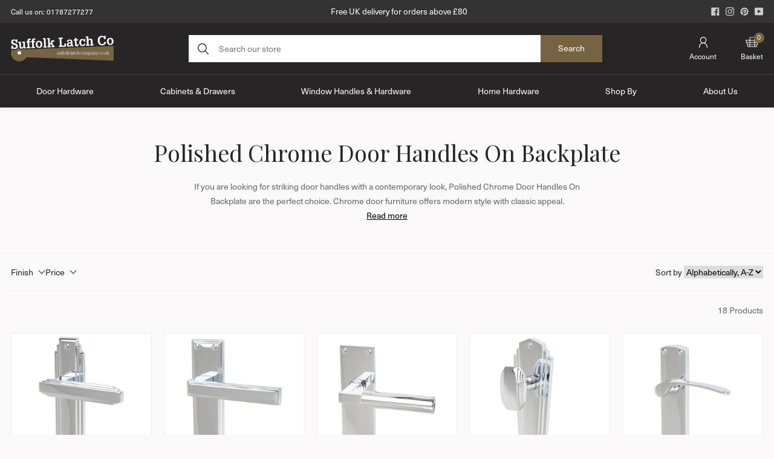

--- FILE ---
content_type: text/html; charset=utf-8
request_url: https://www.suffolklatchcompany.com/collections/polished-chrome-door-handles-on-backplate
body_size: 61717
content:
<!doctype html>
<html class="util-NoJs" lang="en">
 
  <head>
<link rel="preload" as="image" href="https://www.suffolklatchcompany.com/cdn/shop/files/Front_Banner_Mob_600x600.jpg" fetchpriority="high">

<!-- Meta Pixel Code -->
<script>
!function(f,b,e,v,n,t,s)
{if(f.fbq)return;n=f.fbq=function(){n.callMethod?
n.callMethod.apply(n,arguments):n.queue.push(arguments)};
if(!f._fbq)f._fbq=n;n.push=n;n.loaded=!0;n.version='2.0';
n.queue=[];t=b.createElement(e);t.async=!0;
t.src=v;s=b.getElementsByTagName(e)[0];
s.parentNode.insertBefore(t,s)}(window, document,'script',
'https://connect.facebook.net/en_US/fbevents.js');
fbq('init', '1964766323687556');
fbq('track', 'PageView');
</script>
<noscript><img height="1" width="1" style="display:none"
src="https://www.facebook.com/tr?id=1964766323687556&ev=PageView&noscript=1"
/></noscript>
<!-- End Meta Pixel Code -->

<!-- Google Tag Manager -->
<script>(function(w,d,s,l,i){w[l]=w[l]||[];w[l].push({'gtm.start':
new Date().getTime(),event:'gtm.js'});var f=d.getElementsByTagName(s)[0],
j=d.createElement(s),dl=l!='dataLayer'?'&l='+l:'';j.async=true;j.src=
'https://www.googletagmanager.com/gtm.js?id='+i+dl;f.parentNode.insertBefore(j,f);
})(window,document,'script','dataLayer','GTM-WKSNP2G');</script>
<!-- End Google Tag Manager -->
    
    <meta charset="utf-8" />
    <meta content="IE=edge" http-equiv="X-UA-Compatible" />
    <meta content="width=device-width,initial-scale=1" name="viewport" />
    <meta name="trustpilot-one-time-domain-verification-id" content="8217e37d-37a5-4d9e-904b-7913c5947d72"/><meta content="XCjubAuExQrUoyICbQTQvqVB1Glj3kahT_rBHnTU0Yw" name="google-site-verification" /><link rel="canonical" href="https://www.suffolklatchcompany.com/collections/polished-chrome-door-handles-on-backplate" /><!-- Google Tag Manager -->
<script>(function (w, d, s, l, i) {
    w[l] = w[l] || [];
    w[l].push({
      'gtm.start':
          new Date().getTime(), event: 'gtm.js'
    });
    var f = d.getElementsByTagName(s)[0],
        j = d.createElement(s), dl = l != 'dataLayer' ? '&l=' + l : '';
    j.async = true;
    j.src =
        'https://www.googletagmanager.com/gtm.js?id=' + i + dl;
    f.parentNode.insertBefore(j, f);
  })(window, document, 'script', 'dataLayer', 'GTM-PFLJ7CL');</script>
<!-- End Google Tag Manager -->
<link rel="icon" type="image/png" href="//www.suffolklatchcompany.com/cdn/shop/files/favicon16px_16x16.png?v=1614298264" sizes="16x16" /><link rel="shortcut icon" type="image/png" href="//www.suffolklatchcompany.com/cdn/shop/files/favicon_32x32.png?v=1614298264" sizes="32x32" /><link rel="icon" type="image/png" href="//www.suffolklatchcompany.com/cdn/shop/files/favicon194px_194x194.png?v=1614298264" sizes="194x194" /><link rel="apple-touch-icon" href="//www.suffolklatchcompany.com/cdn/shop/files/apple-touch-icon_180x180.png?v=1614297903" sizes="180x180" /><link rel="icon" type="image/png" href="//www.suffolklatchcompany.com/cdn/shop/files/android-chrome-192x192_ee8446be-421e-4232-9df9-185370e4048b_192x192.png?v=1614297903" sizes="192x192" /><link rel="manifest" href="//www.suffolklatchcompany.com/cdn/shop/t/41/assets/site.webmanifest.json?v=109512967999086939981696940007" />
<link rel="mask-icon" href="//www.suffolklatchcompany.com/cdn/shop/t/41/assets/safari-pinned-tab.svg?v=108509" color="#333333" />

<meta name="apple-mobile-web-app-title" content="Suffolk Latch Company" />
<meta name="application-name" content="Suffolk Latch Company" />
<meta name="msapplication-TileColor" content="#333333" />
<meta name="msapplication-config" content="//www.suffolklatchcompany.com/cdn/shop/t/41/assets/browserconfig.xml?v=86038929692517501121696940007" />
<meta name="theme-color" content="#333333" />
<title>Polished Chrome Door Handles on Backplate | Modern Styles</title><meta name="description" content="Discover polished chrome door handles on backplate. A sleek and bright option for internal and external doors." />


<meta property="og:site_name" content="Suffolk Latch Company">
<meta property="og:url" content="https://www.suffolklatchcompany.com/collections/polished-chrome-door-handles-on-backplate">
<meta property="og:title" content="Polished Chrome Door Handles On Backplate">
<meta property="og:type" content="product.group">
<meta property="og:description" content="Discover polished chrome door handles on backplate. A sleek and bright option for internal and external doors.">

<meta name="twitter:site" content="@">
<meta name="twitter:card" content="summary_large_image">
<meta name="twitter:title" content="Polished Chrome Door Handles On Backplate">
<meta name="twitter:description" content="Discover polished chrome door handles on backplate. A sleek and bright option for internal and external doors.">

<link rel="prefetch" href="//www.suffolklatchcompany.com/cdn/shop/t/41/assets/layout.checkout.css?v=118029785735101252841698226419" as="style"><link rel="prefetch" href="//www.suffolklatchcompany.com/cdn/shop/t/41/assets/layout.gift_card.css?v=33091744942980428491620293200" as="style"><link rel="prefetch" href="//www.suffolklatchcompany.com/cdn/shop/t/41/assets/layout.password.css?v=44376280183739344391698226415" as="style"><link type="text/css" href="//www.suffolklatchcompany.com/cdn/shop/t/41/assets/layout.theme.css?v=28665807257524950621698226424" rel="stylesheet"><style>
  /* ✅ Force neue-haas-unica site-wide for reviews showcase */
  .reviews-background-wrapper,
  .reviews-background-wrapper * {
    font-family: neue-haas-unica, sans-serif !important;
    font-style: normal !important;
    font-weight: normal !important;
    line-height: 1.5 !important;
    -webkit-font-smoothing: antialiased;
    text-rendering: optimizeLegibility;
  }

  /* ✅ Also target Shopify's .rte and theme classes */
  .rte,
  .rte * {
    font-family: neue-haas-unica, sans-serif !important;
  }

  .section-header,
  .template-page .page-width h1,
  .template-page h2,
  .template-page p,
  .template-page a,
  .template-page strong {
    font-family: neue-haas-unica, sans-serif !important;
  }

  /* ✅ Google Merchant badge beside chat icon */
  iframe[src*="merchantwidget"] {
    position: fixed !important;
    right: 20px !important;
    bottom: 20px !important;
    z-index: 9999 !important;
    transform: none !important;
    width: 48px !important;
    height: 48px !important;
    border-radius: 50% !important;
    overflow: hidden;
    box-shadow: 0 2px 4px rgba(0,0,0,0.2);
  }

  /* ✅ Chat icon pinned to far right */
  #jvlabelWrap, .jivo-btn, .jivo-container {
    right: 16px !important;
    bottom: 22px !important;
    z-index: 9998 !important;
  }

  /* ✅ Responsive tweak for mobile */
  @media screen and (max-width: 600px) {
    iframe[src*="merchantwidget"] {
      right: 68px !important;
      bottom: 18px !important;
    }

    .jivo-btn, #jvlabelWrap {
      right: 16px !important;
      bottom: 18px !important;
    }
  }
</style>


    <script>
      document.documentElement.className = document.documentElement.className.replace('util-NoJs', '');

      window.theme = {
        strings: {
          addToCart: "Add to Basket",
          pleaseChoose: "Please choose",
          soldOut: "Sold Out",
          quantityUnavailable: "Quantity unavailable",
          unavailable: "Unavailable"
        },
        moneyFormat: "£{{amount}}",
        collection: {
          currentUrl: "\/collections\/polished-chrome-door-handles-on-backplate"
        }
      };
    </script><!-- Adobe Fonts Embed -->
<link rel="preconnect" href="https://use.typekit.net">
<link rel="stylesheet" href="https://use.typekit.net/ubo7rfe.css">
<link rel="preconnect" href="https://fonts.googleapis.com">
    <link
      rel="preconnect"
      href="https://fonts.gstatic.com"
      crossorigin>
    <link
      rel="stylesheet"
      media="print"
      onload="this.onload=null;this.removeAttribute('media')"
      href="https://fonts.googleapis.com/css2?family=Playfair+Display:ital,wght@0,400;0,700;1,400;1,700&display=swap">

    <script src="//www.suffolklatchcompany.com/cdn/s/shopify/shopify_common.js" type="text/javascript"></script>
    <script src="//www.suffolklatchcompany.com/cdn/s/javascripts/currencies.js" type="text/javascript"></script>
<script async type="text/javascript">
    (function e() {
        var e = document.createElement("script");
        e.type = "text/javascript",
        e.async = true,
        e.src = "//staticw2.yotpo.com/fQ1cKkipMFk3wBPcOxsjSEnuyWt3dl5l3JRS8gh8/widget.js";
        var t = document.getElementsByTagName("script")[0];
        t.parentNode.insertBefore(e, t);
    })();
</script>
<!-- Global Site Tag (gtag.js) - Google AdWords: 1028116497 -->
    <script async src="https://www.googletagmanager.com/gtag/js?id=AW-1028116497"></script>
    <script>
      window.dataLayer = window.dataLayer || [];
      function gtag() {
        dataLayer.push(arguments);
      }
      gtag('js', new Date());
      gtag('config', 'AW-1028116497', {'send_page_view': false});
    </script>
<link rel="prefetch" href="//www.suffolklatchcompany.com/cdn/shop/t/41/assets/layout.checkout.js?v=35474285523363558611698226416" as="script"><link rel="prefetch" href="//www.suffolklatchcompany.com/cdn/shop/t/41/assets/layout.gift_card.js?v=114753530718430550671698226412" as="script"><link rel="prefetch" href="//www.suffolklatchcompany.com/cdn/shop/t/41/assets/layout.password.js?v=88842823290129929671698226419" as="script"><script type="text/javascript" src="//www.suffolklatchcompany.com/cdn/shop/t/41/assets/vendors@layout.theme.chunk.2151b.js?v=155146108937926730641698226422" defer="defer"></script><script type="text/javascript" src="//www.suffolklatchcompany.com/cdn/shop/t/41/assets/layout.theme.js?v=12179949436717629241719227839" defer="defer"></script><link rel="prefetch" href="//www.suffolklatchcompany.com/cdn/shop/t/41/assets/template.article.js?v=96637480063499952331698226418" as="script"><link rel="prefetch" href="//www.suffolklatchcompany.com/cdn/shop/t/41/assets/vendors@template.gift_card.chunk.c7251.js?v=96954353115811332641698226421" as="script"><link rel="prefetch" href="//www.suffolklatchcompany.com/cdn/shop/t/41/assets/template.gift_card.js?v=182452911913110262941698226414" as="script"><link rel="prefetch" href="//www.suffolklatchcompany.com/cdn/shop/t/41/assets/template.page.faqs.js?v=113912369847292491621698226420" as="script"><link rel="prefetch" href="//www.suffolklatchcompany.com/cdn/shop/t/41/assets/template.product@template.product.marcus.chunk.1bd49.js?v=173271220310477968591698226422" as="script"><link rel="prefetch" href="//www.suffolklatchcompany.com/cdn/shop/t/41/assets/template.product.js?v=167214604246900796811698226419" as="script"><link rel="prefetch" href="//www.suffolklatchcompany.com/cdn/shop/t/41/assets/template.product.marcus.js?v=78560989613254746671698226413" as="script"><link rel="prefetch" href="//www.suffolklatchcompany.com/cdn/shop/t/41/assets/template.addresses.js?v=86552025850692131521698226414" as="script"><link rel="prefetch" href="//www.suffolklatchcompany.com/cdn/shop/t/41/assets/template.login.js?v=20686089378481272251698226421" as="script"><link
      rel="alternate"
      href="https://www.suffolklatchcompany.com/collections/polished-chrome-door-handles-on-backplate"
      hreflang="x-default" />
    <link
      rel="alternate"
      href="https://www.suffolklatchcompany.com/collections/polished-chrome-door-handles-on-backplate"
      hreflang="en-gb" />
    <script>window.performance && window.performance.mark && window.performance.mark('shopify.content_for_header.start');</script><meta name="facebook-domain-verification" content="2zf6pmh6zzrz1zual8g88i5d11anop">
<meta id="shopify-digital-wallet" name="shopify-digital-wallet" content="/11711368/digital_wallets/dialog">
<meta name="shopify-checkout-api-token" content="048e7a4538a9dd93f43518818deae4c2">
<meta id="in-context-paypal-metadata" data-shop-id="11711368" data-venmo-supported="false" data-environment="production" data-locale="en_US" data-paypal-v4="true" data-currency="GBP">
<link rel="alternate" type="application/atom+xml" title="Feed" href="/collections/polished-chrome-door-handles-on-backplate.atom" />
<link rel="alternate" type="application/json+oembed" href="https://www.suffolklatchcompany.com/collections/polished-chrome-door-handles-on-backplate.oembed">
<script async="async" src="/checkouts/internal/preloads.js?locale=en-GB"></script>
<link rel="preconnect" href="https://shop.app" crossorigin="anonymous">
<script async="async" src="https://shop.app/checkouts/internal/preloads.js?locale=en-GB&shop_id=11711368" crossorigin="anonymous"></script>
<script id="apple-pay-shop-capabilities" type="application/json">{"shopId":11711368,"countryCode":"GB","currencyCode":"GBP","merchantCapabilities":["supports3DS"],"merchantId":"gid:\/\/shopify\/Shop\/11711368","merchantName":"Suffolk Latch Company","requiredBillingContactFields":["postalAddress","email","phone"],"requiredShippingContactFields":["postalAddress","email","phone"],"shippingType":"shipping","supportedNetworks":["visa","maestro","masterCard","amex","discover","elo"],"total":{"type":"pending","label":"Suffolk Latch Company","amount":"1.00"},"shopifyPaymentsEnabled":true,"supportsSubscriptions":true}</script>
<script id="shopify-features" type="application/json">{"accessToken":"048e7a4538a9dd93f43518818deae4c2","betas":["rich-media-storefront-analytics"],"domain":"www.suffolklatchcompany.com","predictiveSearch":true,"shopId":11711368,"locale":"en"}</script>
<script>var Shopify = Shopify || {};
Shopify.shop = "suffolk-latch-company.myshopify.com";
Shopify.locale = "en";
Shopify.currency = {"active":"GBP","rate":"1.0"};
Shopify.country = "GB";
Shopify.theme = {"name":"Suffolk Latch Co by BAO (Live 6\/05\/21)","id":120228872276,"schema_name":"Starter theme","schema_version":"1.0.0","theme_store_id":null,"role":"main"};
Shopify.theme.handle = "null";
Shopify.theme.style = {"id":null,"handle":null};
Shopify.cdnHost = "www.suffolklatchcompany.com/cdn";
Shopify.routes = Shopify.routes || {};
Shopify.routes.root = "/";</script>
<script type="module">!function(o){(o.Shopify=o.Shopify||{}).modules=!0}(window);</script>
<script>!function(o){function n(){var o=[];function n(){o.push(Array.prototype.slice.apply(arguments))}return n.q=o,n}var t=o.Shopify=o.Shopify||{};t.loadFeatures=n(),t.autoloadFeatures=n()}(window);</script>
<script>
  window.ShopifyPay = window.ShopifyPay || {};
  window.ShopifyPay.apiHost = "shop.app\/pay";
  window.ShopifyPay.redirectState = null;
</script>
<script id="shop-js-analytics" type="application/json">{"pageType":"collection"}</script>
<script defer="defer" async type="module" src="//www.suffolklatchcompany.com/cdn/shopifycloud/shop-js/modules/v2/client.init-shop-cart-sync_BApSsMSl.en.esm.js"></script>
<script defer="defer" async type="module" src="//www.suffolklatchcompany.com/cdn/shopifycloud/shop-js/modules/v2/chunk.common_CBoos6YZ.esm.js"></script>
<script type="module">
  await import("//www.suffolklatchcompany.com/cdn/shopifycloud/shop-js/modules/v2/client.init-shop-cart-sync_BApSsMSl.en.esm.js");
await import("//www.suffolklatchcompany.com/cdn/shopifycloud/shop-js/modules/v2/chunk.common_CBoos6YZ.esm.js");

  window.Shopify.SignInWithShop?.initShopCartSync?.({"fedCMEnabled":true,"windoidEnabled":true});

</script>
<script>
  window.Shopify = window.Shopify || {};
  if (!window.Shopify.featureAssets) window.Shopify.featureAssets = {};
  window.Shopify.featureAssets['shop-js'] = {"shop-cart-sync":["modules/v2/client.shop-cart-sync_DJczDl9f.en.esm.js","modules/v2/chunk.common_CBoos6YZ.esm.js"],"init-fed-cm":["modules/v2/client.init-fed-cm_BzwGC0Wi.en.esm.js","modules/v2/chunk.common_CBoos6YZ.esm.js"],"init-windoid":["modules/v2/client.init-windoid_BS26ThXS.en.esm.js","modules/v2/chunk.common_CBoos6YZ.esm.js"],"init-shop-email-lookup-coordinator":["modules/v2/client.init-shop-email-lookup-coordinator_DFwWcvrS.en.esm.js","modules/v2/chunk.common_CBoos6YZ.esm.js"],"shop-cash-offers":["modules/v2/client.shop-cash-offers_DthCPNIO.en.esm.js","modules/v2/chunk.common_CBoos6YZ.esm.js","modules/v2/chunk.modal_Bu1hFZFC.esm.js"],"shop-button":["modules/v2/client.shop-button_D_JX508o.en.esm.js","modules/v2/chunk.common_CBoos6YZ.esm.js"],"shop-toast-manager":["modules/v2/client.shop-toast-manager_tEhgP2F9.en.esm.js","modules/v2/chunk.common_CBoos6YZ.esm.js"],"avatar":["modules/v2/client.avatar_BTnouDA3.en.esm.js"],"pay-button":["modules/v2/client.pay-button_BuNmcIr_.en.esm.js","modules/v2/chunk.common_CBoos6YZ.esm.js"],"init-shop-cart-sync":["modules/v2/client.init-shop-cart-sync_BApSsMSl.en.esm.js","modules/v2/chunk.common_CBoos6YZ.esm.js"],"shop-login-button":["modules/v2/client.shop-login-button_DwLgFT0K.en.esm.js","modules/v2/chunk.common_CBoos6YZ.esm.js","modules/v2/chunk.modal_Bu1hFZFC.esm.js"],"init-customer-accounts-sign-up":["modules/v2/client.init-customer-accounts-sign-up_TlVCiykN.en.esm.js","modules/v2/client.shop-login-button_DwLgFT0K.en.esm.js","modules/v2/chunk.common_CBoos6YZ.esm.js","modules/v2/chunk.modal_Bu1hFZFC.esm.js"],"init-shop-for-new-customer-accounts":["modules/v2/client.init-shop-for-new-customer-accounts_DrjXSI53.en.esm.js","modules/v2/client.shop-login-button_DwLgFT0K.en.esm.js","modules/v2/chunk.common_CBoos6YZ.esm.js","modules/v2/chunk.modal_Bu1hFZFC.esm.js"],"init-customer-accounts":["modules/v2/client.init-customer-accounts_C0Oh2ljF.en.esm.js","modules/v2/client.shop-login-button_DwLgFT0K.en.esm.js","modules/v2/chunk.common_CBoos6YZ.esm.js","modules/v2/chunk.modal_Bu1hFZFC.esm.js"],"shop-follow-button":["modules/v2/client.shop-follow-button_C5D3XtBb.en.esm.js","modules/v2/chunk.common_CBoos6YZ.esm.js","modules/v2/chunk.modal_Bu1hFZFC.esm.js"],"checkout-modal":["modules/v2/client.checkout-modal_8TC_1FUY.en.esm.js","modules/v2/chunk.common_CBoos6YZ.esm.js","modules/v2/chunk.modal_Bu1hFZFC.esm.js"],"lead-capture":["modules/v2/client.lead-capture_D-pmUjp9.en.esm.js","modules/v2/chunk.common_CBoos6YZ.esm.js","modules/v2/chunk.modal_Bu1hFZFC.esm.js"],"shop-login":["modules/v2/client.shop-login_BmtnoEUo.en.esm.js","modules/v2/chunk.common_CBoos6YZ.esm.js","modules/v2/chunk.modal_Bu1hFZFC.esm.js"],"payment-terms":["modules/v2/client.payment-terms_BHOWV7U_.en.esm.js","modules/v2/chunk.common_CBoos6YZ.esm.js","modules/v2/chunk.modal_Bu1hFZFC.esm.js"]};
</script>
<script>(function() {
  var isLoaded = false;
  function asyncLoad() {
    if (isLoaded) return;
    isLoaded = true;
    var urls = ["https:\/\/js.klevu.com\/klevu-js-v1\/js\/klevuScript.js?klevuapi=klevu-160034176428212719\u0026lang=en\u0026shop=suffolk-latch-company.myshopify.com","https:\/\/shopify.orderdeadline.com\/app\/frontend\/js\/order-deadline.min.js?shop=suffolk-latch-company.myshopify.com","https:\/\/ecommplugins-scripts.trustpilot.com\/v2.1\/js\/header.min.js?settings=eyJrZXkiOiJ6VWZWd0xUZmNGVlJUNWRjIiwicyI6Im5vbmUifQ==\u0026v=2.5\u0026shop=suffolk-latch-company.myshopify.com","https:\/\/ecommplugins-trustboxsettings.trustpilot.com\/suffolk-latch-company.myshopify.com.js?settings=1685959713028\u0026shop=suffolk-latch-company.myshopify.com","https:\/\/config.gorgias.chat\/bundle-loader\/01GYCCJB4M0GHPJWEPPJ4MJJYN?source=shopify1click\u0026shop=suffolk-latch-company.myshopify.com","https:\/\/s3.eu-west-1.amazonaws.com\/production-klarna-il-shopify-osm\/a6c5e37d3b587ca7438f15aa90b429b47085a035\/suffolk-latch-company.myshopify.com-1708613618497.js?shop=suffolk-latch-company.myshopify.com","https:\/\/crossborder-integration.global-e.com\/resources\/js\/app?shop=suffolk-latch-company.myshopify.com","\/\/cdn.shopify.com\/proxy\/1bbe35ed6c850bc02faec2bc2dcba87e5311aa57a50744093a507c1f40d31fc8\/web.global-e.com\/merchant\/storefrontattributes?merchantid=10001741\u0026shop=suffolk-latch-company.myshopify.com\u0026sp-cache-control=cHVibGljLCBtYXgtYWdlPTkwMA","https:\/\/cdn.9gtb.com\/loader.js?g_cvt_id=e200e46b-e06e-4b62-a1ba-f890b5e84010\u0026shop=suffolk-latch-company.myshopify.com","\/\/backinstock.useamp.com\/widget\/30219_1767155723.js?category=bis\u0026v=6\u0026shop=suffolk-latch-company.myshopify.com"];
    for (var i = 0; i < urls.length; i++) {
      var s = document.createElement('script');
      s.type = 'text/javascript';
      s.async = true;
      s.src = urls[i];
      var x = document.getElementsByTagName('script')[0];
      x.parentNode.insertBefore(s, x);
    }
  };
  if(window.attachEvent) {
    window.attachEvent('onload', asyncLoad);
  } else {
    window.addEventListener('load', asyncLoad, false);
  }
})();</script>
<script id="__st">var __st={"a":11711368,"offset":0,"reqid":"a9521359-5cbe-408c-92a7-f00a24ba533e-1768935618","pageurl":"www.suffolklatchcompany.com\/collections\/polished-chrome-door-handles-on-backplate","u":"7cb6469909aa","p":"collection","rtyp":"collection","rid":264156807252};</script>
<script>window.ShopifyPaypalV4VisibilityTracking = true;</script>
<script id="captcha-bootstrap">!function(){'use strict';const t='contact',e='account',n='new_comment',o=[[t,t],['blogs',n],['comments',n],[t,'customer']],c=[[e,'customer_login'],[e,'guest_login'],[e,'recover_customer_password'],[e,'create_customer']],r=t=>t.map((([t,e])=>`form[action*='/${t}']:not([data-nocaptcha='true']) input[name='form_type'][value='${e}']`)).join(','),a=t=>()=>t?[...document.querySelectorAll(t)].map((t=>t.form)):[];function s(){const t=[...o],e=r(t);return a(e)}const i='password',u='form_key',d=['recaptcha-v3-token','g-recaptcha-response','h-captcha-response',i],f=()=>{try{return window.sessionStorage}catch{return}},m='__shopify_v',_=t=>t.elements[u];function p(t,e,n=!1){try{const o=window.sessionStorage,c=JSON.parse(o.getItem(e)),{data:r}=function(t){const{data:e,action:n}=t;return t[m]||n?{data:e,action:n}:{data:t,action:n}}(c);for(const[e,n]of Object.entries(r))t.elements[e]&&(t.elements[e].value=n);n&&o.removeItem(e)}catch(o){console.error('form repopulation failed',{error:o})}}const l='form_type',E='cptcha';function T(t){t.dataset[E]=!0}const w=window,h=w.document,L='Shopify',v='ce_forms',y='captcha';let A=!1;((t,e)=>{const n=(g='f06e6c50-85a8-45c8-87d0-21a2b65856fe',I='https://cdn.shopify.com/shopifycloud/storefront-forms-hcaptcha/ce_storefront_forms_captcha_hcaptcha.v1.5.2.iife.js',D={infoText:'Protected by hCaptcha',privacyText:'Privacy',termsText:'Terms'},(t,e,n)=>{const o=w[L][v],c=o.bindForm;if(c)return c(t,g,e,D).then(n);var r;o.q.push([[t,g,e,D],n]),r=I,A||(h.body.append(Object.assign(h.createElement('script'),{id:'captcha-provider',async:!0,src:r})),A=!0)});var g,I,D;w[L]=w[L]||{},w[L][v]=w[L][v]||{},w[L][v].q=[],w[L][y]=w[L][y]||{},w[L][y].protect=function(t,e){n(t,void 0,e),T(t)},Object.freeze(w[L][y]),function(t,e,n,w,h,L){const[v,y,A,g]=function(t,e,n){const i=e?o:[],u=t?c:[],d=[...i,...u],f=r(d),m=r(i),_=r(d.filter((([t,e])=>n.includes(e))));return[a(f),a(m),a(_),s()]}(w,h,L),I=t=>{const e=t.target;return e instanceof HTMLFormElement?e:e&&e.form},D=t=>v().includes(t);t.addEventListener('submit',(t=>{const e=I(t);if(!e)return;const n=D(e)&&!e.dataset.hcaptchaBound&&!e.dataset.recaptchaBound,o=_(e),c=g().includes(e)&&(!o||!o.value);(n||c)&&t.preventDefault(),c&&!n&&(function(t){try{if(!f())return;!function(t){const e=f();if(!e)return;const n=_(t);if(!n)return;const o=n.value;o&&e.removeItem(o)}(t);const e=Array.from(Array(32),(()=>Math.random().toString(36)[2])).join('');!function(t,e){_(t)||t.append(Object.assign(document.createElement('input'),{type:'hidden',name:u})),t.elements[u].value=e}(t,e),function(t,e){const n=f();if(!n)return;const o=[...t.querySelectorAll(`input[type='${i}']`)].map((({name:t})=>t)),c=[...d,...o],r={};for(const[a,s]of new FormData(t).entries())c.includes(a)||(r[a]=s);n.setItem(e,JSON.stringify({[m]:1,action:t.action,data:r}))}(t,e)}catch(e){console.error('failed to persist form',e)}}(e),e.submit())}));const S=(t,e)=>{t&&!t.dataset[E]&&(n(t,e.some((e=>e===t))),T(t))};for(const o of['focusin','change'])t.addEventListener(o,(t=>{const e=I(t);D(e)&&S(e,y())}));const B=e.get('form_key'),M=e.get(l),P=B&&M;t.addEventListener('DOMContentLoaded',(()=>{const t=y();if(P)for(const e of t)e.elements[l].value===M&&p(e,B);[...new Set([...A(),...v().filter((t=>'true'===t.dataset.shopifyCaptcha))])].forEach((e=>S(e,t)))}))}(h,new URLSearchParams(w.location.search),n,t,e,['guest_login'])})(!0,!0)}();</script>
<script integrity="sha256-4kQ18oKyAcykRKYeNunJcIwy7WH5gtpwJnB7kiuLZ1E=" data-source-attribution="shopify.loadfeatures" defer="defer" src="//www.suffolklatchcompany.com/cdn/shopifycloud/storefront/assets/storefront/load_feature-a0a9edcb.js" crossorigin="anonymous"></script>
<script crossorigin="anonymous" defer="defer" src="//www.suffolklatchcompany.com/cdn/shopifycloud/storefront/assets/shopify_pay/storefront-65b4c6d7.js?v=20250812"></script>
<script data-source-attribution="shopify.dynamic_checkout.dynamic.init">var Shopify=Shopify||{};Shopify.PaymentButton=Shopify.PaymentButton||{isStorefrontPortableWallets:!0,init:function(){window.Shopify.PaymentButton.init=function(){};var t=document.createElement("script");t.src="https://www.suffolklatchcompany.com/cdn/shopifycloud/portable-wallets/latest/portable-wallets.en.js",t.type="module",document.head.appendChild(t)}};
</script>
<script data-source-attribution="shopify.dynamic_checkout.buyer_consent">
  function portableWalletsHideBuyerConsent(e){var t=document.getElementById("shopify-buyer-consent"),n=document.getElementById("shopify-subscription-policy-button");t&&n&&(t.classList.add("hidden"),t.setAttribute("aria-hidden","true"),n.removeEventListener("click",e))}function portableWalletsShowBuyerConsent(e){var t=document.getElementById("shopify-buyer-consent"),n=document.getElementById("shopify-subscription-policy-button");t&&n&&(t.classList.remove("hidden"),t.removeAttribute("aria-hidden"),n.addEventListener("click",e))}window.Shopify?.PaymentButton&&(window.Shopify.PaymentButton.hideBuyerConsent=portableWalletsHideBuyerConsent,window.Shopify.PaymentButton.showBuyerConsent=portableWalletsShowBuyerConsent);
</script>
<script data-source-attribution="shopify.dynamic_checkout.cart.bootstrap">document.addEventListener("DOMContentLoaded",(function(){function t(){return document.querySelector("shopify-accelerated-checkout-cart, shopify-accelerated-checkout")}if(t())Shopify.PaymentButton.init();else{new MutationObserver((function(e,n){t()&&(Shopify.PaymentButton.init(),n.disconnect())})).observe(document.body,{childList:!0,subtree:!0})}}));
</script>
<link id="shopify-accelerated-checkout-styles" rel="stylesheet" media="screen" href="https://www.suffolklatchcompany.com/cdn/shopifycloud/portable-wallets/latest/accelerated-checkout-backwards-compat.css" crossorigin="anonymous">
<style id="shopify-accelerated-checkout-cart">
        #shopify-buyer-consent {
  margin-top: 1em;
  display: inline-block;
  width: 100%;
}

#shopify-buyer-consent.hidden {
  display: none;
}

#shopify-subscription-policy-button {
  background: none;
  border: none;
  padding: 0;
  text-decoration: underline;
  font-size: inherit;
  cursor: pointer;
}

#shopify-subscription-policy-button::before {
  box-shadow: none;
}

      </style>

<script>window.performance && window.performance.mark && window.performance.mark('shopify.content_for_header.end');</script>

    <meta name="google-site-verification" content="OyWuOSZNmkePdUjpNgpE7f-9nofJQ13n30H3ReEoqqo" />

    <!-- Hotjar Tracking Code for https://www.suffolklatchcompany.com -->
    <script> async
      (function(h, o, t, j, a, r) {
        h.hj = h.hj || function() {
          (h.hj.q = h.hj.q || []).push(arguments)
        };
        h._hjSettings = {
          hjid: 2198751,
          hjsv: 6
        };
        a = o.getElementsByTagName('head')[0];
        r = o.createElement('script');
        r.async = 1;
        r.src = t + h._hjSettings.hjid + j + h._hjSettings.hjsv;
        a.appendChild(r);
      })(window, document, 'https://static.hotjar.com/c/hotjar-', '.js?sv=');
    </script>

    <script src="//code.jivosite.com/widget/n47OJS2gHx" async></script>

    <meta name="facebook-domain-verification" content="7ph7gkgjixm4asews0vw3vxf23ksea" />

    <script> async
      (function(w, d, t, r, u) {
        var f,
          n,
          i;
        w[u] = w[u] || [],
        f = function() {
          var o = {
            ti: "26019883",
            tm: "shpfy_ui"
          };
          o.q = w[u],
          w[u] = new UET(o),
          w[u].push("pageLoad")
        },
        n = d.createElement(t),
        n.src = r,
        n.async = 1,
        n.onload = n.onreadystatechange = function() {
          var s = this.readyState;
          s && s !== "loaded" && s !== "complete" || (f(), n.onload = n.onreadystatechange = null)
        },
        i = d.getElementsByTagName(t)[0],
        i.parentNode.insertBefore(n, i)
      })(window, document, "script", "//bat.bing.com/bat.js", "uetq");
    </script>
    <script type="text/javascript">
    (function(c,l,a,r,i,t,y){
        c[a]=c[a]||function(){(c[a].q=c[a].q||[]).push(arguments)};
        t=l.createElement(r);t.async=1;t.src="https://www.clarity.ms/tag/"+i;
        y=l.getElementsByTagName(r)[0];y.parentNode.insertBefore(t,y);
    })(window, document, "clarity", "script", "ojxtkd5eu3");
</script>

    <script type="text/javascript">
    (function(c,l,a,r,i,t,y){
        c[a]=c[a]||function(){(c[a].q=c[a].q||[]).push(arguments)};
        t=l.createElement(r);t.async=1;t.src="https://www.clarity.ms/tag/"+i;
        y=l.getElementsByTagName(r)[0];y.parentNode.insertBefore(t,y);
    })(window, document, "clarity", "script", "qu5p5g9soq");
</script>
  
<!-- BEGIN Google MerchantWidget Code -->
<script id="merchantWidgetScript"
        src="https://www.gstatic.com/shopping/merchant/merchantwidget.js"
        defer>
</script>

<script type="text/javascript">
  merchantWidgetScript.addEventListener('load', function () {
    merchantwidget.start({
      position: 'LEFT_BOTTOM', // Float in the bottom-left instead
      sideMargin: 124,
      bottomMargin: 10,
      mobileSideMargin: 16,
      mobileBottomMargin: 24,
      region: 'GB'
    });
  });
</script>

<!-- END Google MerchantWidget Code -->
<style>
  /* Google Merchant badge beside chat icon */
  iframe[src*="merchantwidget"] {
    position: fixed !important;
    right: 16px !important;
    bottom: 24px !important;
    z-index: 9999 !important;
    transform: none !important;
    width: 48px !important;
    height: 48px !important;
    border-radius: 50% !important;
    overflow: hidden;
    box-shadow: 0 2px 4px rgba(0,0,0,0.2);
  }

  /* JivoChat icon pinned to far right */
  #jvlabelWrap, .jivo-btn, .jivo-container {
    right: 16px !important;
    bottom: 0.03px !important;
    z-index: 9998 !important;
  }

  /* Responsive adjustments for mobile */
  @media screen and (max-width: 600px) {
    iframe[src*="merchantwidget"] {
      right: 68px !important;
      bottom: 20px !importa
</style>
 <!-- BEGIN app block: shopify://apps/noindexly/blocks/gropulse-noindex/1ebb161d-2855-45b0-be8b-0de45dbb5725 -->










<!-- END app block --><script src="https://cdn.shopify.com/extensions/019ba2a8-ed65-7a70-888b-d2b0a44d500b/orbe-1-414/assets/orbe-mk.min.js" type="text/javascript" defer="defer"></script>
<link href="https://cdn.shopify.com/extensions/019ba2a8-ed65-7a70-888b-d2b0a44d500b/orbe-1-414/assets/md-app-modal.min.css" rel="stylesheet" type="text/css" media="all">
<meta property="og:image" content="https://cdn.shopify.com/s/files/1/1171/1368/files/SLC_gold.png?height=628&pad_color=fff&v=1614333999&width=1200" />
<meta property="og:image:secure_url" content="https://cdn.shopify.com/s/files/1/1171/1368/files/SLC_gold.png?height=628&pad_color=fff&v=1614333999&width=1200" />
<meta property="og:image:width" content="1200" />
<meta property="og:image:height" content="628" />
<link href="https://monorail-edge.shopifysvc.com" rel="dns-prefetch">
<script>(function(){if ("sendBeacon" in navigator && "performance" in window) {try {var session_token_from_headers = performance.getEntriesByType('navigation')[0].serverTiming.find(x => x.name == '_s').description;} catch {var session_token_from_headers = undefined;}var session_cookie_matches = document.cookie.match(/_shopify_s=([^;]*)/);var session_token_from_cookie = session_cookie_matches && session_cookie_matches.length === 2 ? session_cookie_matches[1] : "";var session_token = session_token_from_headers || session_token_from_cookie || "";function handle_abandonment_event(e) {var entries = performance.getEntries().filter(function(entry) {return /monorail-edge.shopifysvc.com/.test(entry.name);});if (!window.abandonment_tracked && entries.length === 0) {window.abandonment_tracked = true;var currentMs = Date.now();var navigation_start = performance.timing.navigationStart;var payload = {shop_id: 11711368,url: window.location.href,navigation_start,duration: currentMs - navigation_start,session_token,page_type: "collection"};window.navigator.sendBeacon("https://monorail-edge.shopifysvc.com/v1/produce", JSON.stringify({schema_id: "online_store_buyer_site_abandonment/1.1",payload: payload,metadata: {event_created_at_ms: currentMs,event_sent_at_ms: currentMs}}));}}window.addEventListener('pagehide', handle_abandonment_event);}}());</script>
<script id="web-pixels-manager-setup">(function e(e,d,r,n,o){if(void 0===o&&(o={}),!Boolean(null===(a=null===(i=window.Shopify)||void 0===i?void 0:i.analytics)||void 0===a?void 0:a.replayQueue)){var i,a;window.Shopify=window.Shopify||{};var t=window.Shopify;t.analytics=t.analytics||{};var s=t.analytics;s.replayQueue=[],s.publish=function(e,d,r){return s.replayQueue.push([e,d,r]),!0};try{self.performance.mark("wpm:start")}catch(e){}var l=function(){var e={modern:/Edge?\/(1{2}[4-9]|1[2-9]\d|[2-9]\d{2}|\d{4,})\.\d+(\.\d+|)|Firefox\/(1{2}[4-9]|1[2-9]\d|[2-9]\d{2}|\d{4,})\.\d+(\.\d+|)|Chrom(ium|e)\/(9{2}|\d{3,})\.\d+(\.\d+|)|(Maci|X1{2}).+ Version\/(15\.\d+|(1[6-9]|[2-9]\d|\d{3,})\.\d+)([,.]\d+|)( \(\w+\)|)( Mobile\/\w+|) Safari\/|Chrome.+OPR\/(9{2}|\d{3,})\.\d+\.\d+|(CPU[ +]OS|iPhone[ +]OS|CPU[ +]iPhone|CPU IPhone OS|CPU iPad OS)[ +]+(15[._]\d+|(1[6-9]|[2-9]\d|\d{3,})[._]\d+)([._]\d+|)|Android:?[ /-](13[3-9]|1[4-9]\d|[2-9]\d{2}|\d{4,})(\.\d+|)(\.\d+|)|Android.+Firefox\/(13[5-9]|1[4-9]\d|[2-9]\d{2}|\d{4,})\.\d+(\.\d+|)|Android.+Chrom(ium|e)\/(13[3-9]|1[4-9]\d|[2-9]\d{2}|\d{4,})\.\d+(\.\d+|)|SamsungBrowser\/([2-9]\d|\d{3,})\.\d+/,legacy:/Edge?\/(1[6-9]|[2-9]\d|\d{3,})\.\d+(\.\d+|)|Firefox\/(5[4-9]|[6-9]\d|\d{3,})\.\d+(\.\d+|)|Chrom(ium|e)\/(5[1-9]|[6-9]\d|\d{3,})\.\d+(\.\d+|)([\d.]+$|.*Safari\/(?![\d.]+ Edge\/[\d.]+$))|(Maci|X1{2}).+ Version\/(10\.\d+|(1[1-9]|[2-9]\d|\d{3,})\.\d+)([,.]\d+|)( \(\w+\)|)( Mobile\/\w+|) Safari\/|Chrome.+OPR\/(3[89]|[4-9]\d|\d{3,})\.\d+\.\d+|(CPU[ +]OS|iPhone[ +]OS|CPU[ +]iPhone|CPU IPhone OS|CPU iPad OS)[ +]+(10[._]\d+|(1[1-9]|[2-9]\d|\d{3,})[._]\d+)([._]\d+|)|Android:?[ /-](13[3-9]|1[4-9]\d|[2-9]\d{2}|\d{4,})(\.\d+|)(\.\d+|)|Mobile Safari.+OPR\/([89]\d|\d{3,})\.\d+\.\d+|Android.+Firefox\/(13[5-9]|1[4-9]\d|[2-9]\d{2}|\d{4,})\.\d+(\.\d+|)|Android.+Chrom(ium|e)\/(13[3-9]|1[4-9]\d|[2-9]\d{2}|\d{4,})\.\d+(\.\d+|)|Android.+(UC? ?Browser|UCWEB|U3)[ /]?(15\.([5-9]|\d{2,})|(1[6-9]|[2-9]\d|\d{3,})\.\d+)\.\d+|SamsungBrowser\/(5\.\d+|([6-9]|\d{2,})\.\d+)|Android.+MQ{2}Browser\/(14(\.(9|\d{2,})|)|(1[5-9]|[2-9]\d|\d{3,})(\.\d+|))(\.\d+|)|K[Aa][Ii]OS\/(3\.\d+|([4-9]|\d{2,})\.\d+)(\.\d+|)/},d=e.modern,r=e.legacy,n=navigator.userAgent;return n.match(d)?"modern":n.match(r)?"legacy":"unknown"}(),u="modern"===l?"modern":"legacy",c=(null!=n?n:{modern:"",legacy:""})[u],f=function(e){return[e.baseUrl,"/wpm","/b",e.hashVersion,"modern"===e.buildTarget?"m":"l",".js"].join("")}({baseUrl:d,hashVersion:r,buildTarget:u}),m=function(e){var d=e.version,r=e.bundleTarget,n=e.surface,o=e.pageUrl,i=e.monorailEndpoint;return{emit:function(e){var a=e.status,t=e.errorMsg,s=(new Date).getTime(),l=JSON.stringify({metadata:{event_sent_at_ms:s},events:[{schema_id:"web_pixels_manager_load/3.1",payload:{version:d,bundle_target:r,page_url:o,status:a,surface:n,error_msg:t},metadata:{event_created_at_ms:s}}]});if(!i)return console&&console.warn&&console.warn("[Web Pixels Manager] No Monorail endpoint provided, skipping logging."),!1;try{return self.navigator.sendBeacon.bind(self.navigator)(i,l)}catch(e){}var u=new XMLHttpRequest;try{return u.open("POST",i,!0),u.setRequestHeader("Content-Type","text/plain"),u.send(l),!0}catch(e){return console&&console.warn&&console.warn("[Web Pixels Manager] Got an unhandled error while logging to Monorail."),!1}}}}({version:r,bundleTarget:l,surface:e.surface,pageUrl:self.location.href,monorailEndpoint:e.monorailEndpoint});try{o.browserTarget=l,function(e){var d=e.src,r=e.async,n=void 0===r||r,o=e.onload,i=e.onerror,a=e.sri,t=e.scriptDataAttributes,s=void 0===t?{}:t,l=document.createElement("script"),u=document.querySelector("head"),c=document.querySelector("body");if(l.async=n,l.src=d,a&&(l.integrity=a,l.crossOrigin="anonymous"),s)for(var f in s)if(Object.prototype.hasOwnProperty.call(s,f))try{l.dataset[f]=s[f]}catch(e){}if(o&&l.addEventListener("load",o),i&&l.addEventListener("error",i),u)u.appendChild(l);else{if(!c)throw new Error("Did not find a head or body element to append the script");c.appendChild(l)}}({src:f,async:!0,onload:function(){if(!function(){var e,d;return Boolean(null===(d=null===(e=window.Shopify)||void 0===e?void 0:e.analytics)||void 0===d?void 0:d.initialized)}()){var d=window.webPixelsManager.init(e)||void 0;if(d){var r=window.Shopify.analytics;r.replayQueue.forEach((function(e){var r=e[0],n=e[1],o=e[2];d.publishCustomEvent(r,n,o)})),r.replayQueue=[],r.publish=d.publishCustomEvent,r.visitor=d.visitor,r.initialized=!0}}},onerror:function(){return m.emit({status:"failed",errorMsg:"".concat(f," has failed to load")})},sri:function(e){var d=/^sha384-[A-Za-z0-9+/=]+$/;return"string"==typeof e&&d.test(e)}(c)?c:"",scriptDataAttributes:o}),m.emit({status:"loading"})}catch(e){m.emit({status:"failed",errorMsg:(null==e?void 0:e.message)||"Unknown error"})}}})({shopId: 11711368,storefrontBaseUrl: "https://www.suffolklatchcompany.com",extensionsBaseUrl: "https://extensions.shopifycdn.com/cdn/shopifycloud/web-pixels-manager",monorailEndpoint: "https://monorail-edge.shopifysvc.com/unstable/produce_batch",surface: "storefront-renderer",enabledBetaFlags: ["2dca8a86"],webPixelsConfigList: [{"id":"1681588600","configuration":"{\"tagID\":\"2613675763502\"}","eventPayloadVersion":"v1","runtimeContext":"STRICT","scriptVersion":"18031546ee651571ed29edbe71a3550b","type":"APP","apiClientId":3009811,"privacyPurposes":["ANALYTICS","MARKETING","SALE_OF_DATA"],"dataSharingAdjustments":{"protectedCustomerApprovalScopes":["read_customer_address","read_customer_email","read_customer_name","read_customer_personal_data","read_customer_phone"]}},{"id":"1679196536","configuration":"{\"pixel_id\":\"1964766323687556\",\"pixel_type\":\"facebook_pixel\"}","eventPayloadVersion":"v1","runtimeContext":"OPEN","scriptVersion":"ca16bc87fe92b6042fbaa3acc2fbdaa6","type":"APP","apiClientId":2329312,"privacyPurposes":["ANALYTICS","MARKETING","SALE_OF_DATA"],"dataSharingAdjustments":{"protectedCustomerApprovalScopes":["read_customer_address","read_customer_email","read_customer_name","read_customer_personal_data","read_customer_phone"]}},{"id":"896467320","configuration":"{\"config\":\"{\\\"google_tag_ids\\\":[\\\"G-Q57K0KN5SP\\\"],\\\"target_country\\\":\\\"GB\\\",\\\"gtag_events\\\":[{\\\"type\\\":\\\"begin_checkout\\\",\\\"action_label\\\":\\\"G-Q57K0KN5SP\\\"},{\\\"type\\\":\\\"search\\\",\\\"action_label\\\":\\\"G-Q57K0KN5SP\\\"},{\\\"type\\\":\\\"view_item\\\",\\\"action_label\\\":\\\"G-Q57K0KN5SP\\\"},{\\\"type\\\":\\\"purchase\\\",\\\"action_label\\\":\\\"G-Q57K0KN5SP\\\"},{\\\"type\\\":\\\"page_view\\\",\\\"action_label\\\":\\\"G-Q57K0KN5SP\\\"},{\\\"type\\\":\\\"add_payment_info\\\",\\\"action_label\\\":\\\"G-Q57K0KN5SP\\\"},{\\\"type\\\":\\\"add_to_cart\\\",\\\"action_label\\\":\\\"G-Q57K0KN5SP\\\"}],\\\"enable_monitoring_mode\\\":false}\"}","eventPayloadVersion":"v1","runtimeContext":"OPEN","scriptVersion":"b2a88bafab3e21179ed38636efcd8a93","type":"APP","apiClientId":1780363,"privacyPurposes":[],"dataSharingAdjustments":{"protectedCustomerApprovalScopes":["read_customer_address","read_customer_email","read_customer_name","read_customer_personal_data","read_customer_phone"]}},{"id":"330793247","configuration":"{\"accountId\":\"Global-e\",\"merchantId\":\"10001741\",\"baseApiUrl\":\"https:\/\/checkout-service.global-e.com\/api\/v1\",\"siteId\":\"7ce243a1e1a2\",\"BorderfreeMetaCAPIEnabled\":\"False\",\"FT_IsLegacyAnalyticsSDKEnabled\":\"True\",\"FT_IsAnalyticsSDKEnabled\":\"False\",\"CDNUrl\":\"https:\/\/webservices.global-e.com\/\",\"BfGoogleAdsEnabled\":\"false\"}","eventPayloadVersion":"v1","runtimeContext":"STRICT","scriptVersion":"b2d8ed55b60de79e062266ff7faf98d6","type":"APP","apiClientId":5806573,"privacyPurposes":["SALE_OF_DATA"],"dataSharingAdjustments":{"protectedCustomerApprovalScopes":["read_customer_address","read_customer_email","read_customer_name","read_customer_personal_data","read_customer_phone"]}},{"id":"208896376","eventPayloadVersion":"1","runtimeContext":"LAX","scriptVersion":"1","type":"CUSTOM","privacyPurposes":[],"name":"AP | Revenue Tracking"},{"id":"210469240","eventPayloadVersion":"1","runtimeContext":"LAX","scriptVersion":"1","type":"CUSTOM","privacyPurposes":["SALE_OF_DATA"],"name":"Microsoft Clarity"},{"id":"shopify-app-pixel","configuration":"{}","eventPayloadVersion":"v1","runtimeContext":"STRICT","scriptVersion":"0450","apiClientId":"shopify-pixel","type":"APP","privacyPurposes":["ANALYTICS","MARKETING"]},{"id":"shopify-custom-pixel","eventPayloadVersion":"v1","runtimeContext":"LAX","scriptVersion":"0450","apiClientId":"shopify-pixel","type":"CUSTOM","privacyPurposes":["ANALYTICS","MARKETING"]}],isMerchantRequest: false,initData: {"shop":{"name":"Suffolk Latch Company","paymentSettings":{"currencyCode":"GBP"},"myshopifyDomain":"suffolk-latch-company.myshopify.com","countryCode":"GB","storefrontUrl":"https:\/\/www.suffolklatchcompany.com"},"customer":null,"cart":null,"checkout":null,"productVariants":[],"purchasingCompany":null},},"https://www.suffolklatchcompany.com/cdn","fcfee988w5aeb613cpc8e4bc33m6693e112",{"modern":"","legacy":""},{"shopId":"11711368","storefrontBaseUrl":"https:\/\/www.suffolklatchcompany.com","extensionBaseUrl":"https:\/\/extensions.shopifycdn.com\/cdn\/shopifycloud\/web-pixels-manager","surface":"storefront-renderer","enabledBetaFlags":"[\"2dca8a86\"]","isMerchantRequest":"false","hashVersion":"fcfee988w5aeb613cpc8e4bc33m6693e112","publish":"custom","events":"[[\"page_viewed\",{}],[\"collection_viewed\",{\"collection\":{\"id\":\"264156807252\",\"title\":\"Polished Chrome Door Handles On Backplate\",\"productVariants\":[{\"price\":{\"amount\":78.0,\"currencyCode\":\"GBP\"},\"product\":{\"title\":\"Astoria Door Handles On Backplate\",\"vendor\":\"Suffolk Latch Company\",\"id\":\"6731281367124\",\"untranslatedTitle\":\"Astoria Door Handles On Backplate\",\"url\":\"\/products\/astoria-door-handles-on-backplate\",\"type\":\"Door Knobs \u0026 Handles\"},\"id\":\"39705052348500\",\"image\":{\"src\":\"\/\/www.suffolklatchcompany.com\/cdn\/shop\/products\/AstoriaLatchHandleMattBronze.jpg?v=1741251176\"},\"sku\":\"UK-AST5910-MB\",\"title\":\"Matt Bronze \/ Latch Handles\",\"untranslatedTitle\":\"Matt Bronze \/ Latch Handles\"},{\"price\":{\"amount\":80.5,\"currencyCode\":\"GBP\"},\"product\":{\"title\":\"Atlantis Door Handles On Backplate\",\"vendor\":\"Suffolk Latch Company\",\"id\":\"6731281891412\",\"untranslatedTitle\":\"Atlantis Door Handles On Backplate\",\"url\":\"\/products\/atlantis-door-handles-on-backplate\",\"type\":\"Door Knobs \u0026 Handles\"},\"id\":\"39705054609492\",\"image\":{\"src\":\"\/\/www.suffolklatchcompany.com\/cdn\/shop\/products\/LatchHandleMattBronze_44fdd520-f484-4da6-bced-22bae5f1f7a6.jpg?v=1741251166\"},\"sku\":\"UK-ATL5710-MB\",\"title\":\"Matt Bronze \/ Latch Handles\",\"untranslatedTitle\":\"Matt Bronze \/ Latch Handles\"},{\"price\":{\"amount\":81.0,\"currencyCode\":\"GBP\"},\"product\":{\"title\":\"Bauhaus Low Profile Door Handles On Backplate\",\"vendor\":\"Suffolk Latch Company\",\"id\":\"6731377967188\",\"untranslatedTitle\":\"Bauhaus Low Profile Door Handles On Backplate\",\"url\":\"\/products\/bauhaus-low-profile-door-handles-on-backplate\",\"type\":\"Door Knobs \u0026 Handles\"},\"id\":\"39705359220820\",\"image\":{\"src\":\"\/\/www.suffolklatchcompany.com\/cdn\/shop\/products\/LatchHandleMattBronze_8ff50b11-4026-4142-af74-e8449a4a7214.jpg?v=1741251086\"},\"sku\":\"UK-BAU7310-MB\",\"title\":\"Matt Bronze \/ Latch Handles\",\"untranslatedTitle\":\"Matt Bronze \/ Latch Handles\"},{\"price\":{\"amount\":93.0,\"currencyCode\":\"GBP\"},\"product\":{\"title\":\"Charlston Door Knobs On Backplate\",\"vendor\":\"Suffolk Latch Company\",\"id\":\"6731281956948\",\"untranslatedTitle\":\"Charlston Door Knobs On Backplate\",\"url\":\"\/products\/charlston-door-knobs-on-backplate\",\"type\":\"Door Knobs \u0026 Handles\"},\"id\":\"39705057558612\",\"image\":{\"src\":\"\/\/www.suffolklatchcompany.com\/cdn\/shop\/products\/LatchHandleMattBronze_8670babe-06eb-4819-b5df-836d468ed63b.jpg?v=1741251146\"},\"sku\":\"UK-CHA1910-MB\",\"title\":\"Matt Bronze \/ Latch Knob\",\"untranslatedTitle\":\"Matt Bronze \/ Latch Knob\"},{\"price\":{\"amount\":35.5,\"currencyCode\":\"GBP\"},\"product\":{\"title\":\"Diplomat Door Handles On Backplate\",\"vendor\":\"Suffolk Latch Company\",\"id\":\"6731282120788\",\"untranslatedTitle\":\"Diplomat Door Handles On Backplate\",\"url\":\"\/products\/diplomat-door-handles-on-backplate\",\"type\":\"Door Knobs \u0026 Handles\"},\"id\":\"39705345949780\",\"image\":{\"src\":\"\/\/www.suffolklatchcompany.com\/cdn\/shop\/products\/LatchHandleMattBronze_5330b83c-2ff0-4a53-9f05-af9a1b481edd.jpg?v=1741251121\"},\"sku\":\"UK-DIP7810-MB\",\"title\":\"Matt Bronze \/ Latch Handles\",\"untranslatedTitle\":\"Matt Bronze \/ Latch Handles\"},{\"price\":{\"amount\":188.0,\"currencyCode\":\"GBP\"},\"product\":{\"title\":\"Hammered Newbury Lever Handles\",\"vendor\":\"Suffolk Latch Company\",\"id\":\"14754372354424\",\"untranslatedTitle\":\"Hammered Newbury Lever Handles\",\"url\":\"\/products\/fta-hammered-newbury-lever-handles\",\"type\":\"Door Knobs \u0026 Handles\"},\"id\":\"54939913716088\",\"image\":{\"src\":\"\/\/www.suffolklatchcompany.com\/cdn\/shop\/files\/BackplateTemplate_0079_Layer46.jpg?v=1756990489\"},\"sku\":\"FTA-46209\",\"title\":\"Antique Brass \/ Lock\",\"untranslatedTitle\":\"Antique Brass \/ Lock\"},{\"price\":{\"amount\":197.0,\"currencyCode\":\"GBP\"},\"product\":{\"title\":\"Hinton Lever Handles\",\"vendor\":\"Suffolk Latch Company\",\"id\":\"14754371666296\",\"untranslatedTitle\":\"Hinton Lever Handles\",\"url\":\"\/products\/fta-hinton-lever-handles\",\"type\":\"Door Knobs \u0026 Handles\"},\"id\":\"54939913879928\",\"image\":{\"src\":\"\/\/www.suffolklatchcompany.com\/cdn\/shop\/files\/LOCK-AB_8582ac74-7c5c-4c06-9b97-9bed0acbfb09.jpg?v=1756990495\"},\"sku\":\"FTA-45310\",\"title\":\"Antique Brass \/ Lock\",\"untranslatedTitle\":\"Antique Brass \/ Lock\"},{\"price\":{\"amount\":42.5,\"currencyCode\":\"GBP\"},\"product\":{\"title\":\"Kendal Door Handles On Backplate\",\"vendor\":\"Suffolk Latch Company\",\"id\":\"6731282088020\",\"untranslatedTitle\":\"Kendal Door Handles On Backplate\",\"url\":\"\/products\/kendal-door-handles-on-backplate\",\"type\":\"Door Knobs \u0026 Handles\"},\"id\":\"39705063456852\",\"image\":{\"src\":\"\/\/www.suffolklatchcompany.com\/cdn\/shop\/products\/LatchHandleMattBronze_6a82104d-6ca1-4d5d-a269-e206643f828b.jpg?v=1741251131\"},\"sku\":\"UK-KEN6810-MB\",\"title\":\"Matt Bronze \/ Latch Handles\",\"untranslatedTitle\":\"Matt Bronze \/ Latch Handles\"},{\"price\":{\"amount\":179.0,\"currencyCode\":\"GBP\"},\"product\":{\"title\":\"Newbury Lever Handles\",\"vendor\":\"Suffolk Latch Company\",\"id\":\"14754368717176\",\"untranslatedTitle\":\"Newbury Lever Handles\",\"url\":\"\/products\/fta-newbury-lever-handles\",\"type\":\"Door Knobs \u0026 Handles\"},\"id\":\"54939914305912\",\"image\":{\"src\":\"\/\/www.suffolklatchcompany.com\/cdn\/shop\/files\/LOCK-AB_94dd4c03-bcec-4bfd-a159-ffb56759c5d0.jpg?v=1756990504\"},\"sku\":\"FTA-91414\",\"title\":\"Antique Brass \/ Lock\",\"untranslatedTitle\":\"Antique Brass \/ Lock\"},{\"price\":{\"amount\":179.0,\"currencyCode\":\"GBP\"},\"product\":{\"title\":\"Reeded Lever Handles\",\"vendor\":\"Suffolk Latch Company\",\"id\":\"14754368160120\",\"untranslatedTitle\":\"Reeded Lever Handles\",\"url\":\"\/products\/fta-reeded-lever-handles\",\"type\":\"Door Knobs \u0026 Handles\"},\"id\":\"54939914535288\",\"image\":{\"src\":\"\/\/www.suffolklatchcompany.com\/cdn\/shop\/files\/BackplateTemplate_0039_Layer90.jpg?v=1756990511\"},\"sku\":\"FTA-33040\",\"title\":\"Antique Brass \/ Lock\",\"untranslatedTitle\":\"Antique Brass \/ Lock\"},{\"price\":{\"amount\":32.0,\"currencyCode\":\"GBP\"},\"product\":{\"title\":\"Sophia Door Handles On Backplate\",\"vendor\":\"Suffolk Latch Company\",\"id\":\"6731282350164\",\"untranslatedTitle\":\"Sophia Door Handles On Backplate\",\"url\":\"\/products\/sophia-door-handles-on-backplate\",\"type\":\"Door Knobs \u0026 Handles\"},\"id\":\"39705075253332\",\"image\":{\"src\":\"\/\/www.suffolklatchcompany.com\/cdn\/shop\/products\/LatchHandleMattBronze_f2bbdd48-4f72-44e8-beed-675e090d62f5.jpg?v=1741251106\"},\"sku\":\"UK-V4113-MB\",\"title\":\"Matt Bronze \/ Latch Handles\",\"untranslatedTitle\":\"Matt Bronze \/ Latch Handles\"},{\"price\":{\"amount\":53.0,\"currencyCode\":\"GBP\"},\"product\":{\"title\":\"Straight Lever Handles\",\"vendor\":\"Suffolk Latch Company\",\"id\":\"14754365374840\",\"untranslatedTitle\":\"Straight Lever Handles\",\"url\":\"\/products\/fta-straight-lever-handles\",\"type\":\"Door Knobs \u0026 Handles\"},\"id\":\"53640904606072\",\"image\":{\"src\":\"\/\/www.suffolklatchcompany.com\/cdn\/shop\/files\/BackplateTemplate_0018_Layer111.jpg?v=1756990537\"},\"sku\":\"FTA-45760\",\"title\":\"Antique Pewter \/ Euro\",\"untranslatedTitle\":\"Antique Pewter \/ Euro\"},{\"price\":{\"amount\":68.5,\"currencyCode\":\"GBP\"},\"product\":{\"title\":\"Waldorf Door Handles On Backplate\",\"vendor\":\"Suffolk Latch Company\",\"id\":\"6731281924180\",\"untranslatedTitle\":\"Waldorf Door Handles On Backplate\",\"url\":\"\/products\/waldorf-door-handles-on-backplate\",\"type\":\"Door Knobs \u0026 Handles\"},\"id\":\"39705056084052\",\"image\":{\"src\":\"\/\/www.suffolklatchcompany.com\/cdn\/shop\/products\/LatchHandleMattBronze_8f11ffa0-368f-42b0-a7dc-4c540d16a972.jpg?v=1741251156\"},\"sku\":\"UK-WAL6510-MB\",\"title\":\"Matt Bronze \/ Latch Handles\",\"untranslatedTitle\":\"Matt Bronze \/ Latch Handles\"},{\"price\":{\"amount\":41.5,\"currencyCode\":\"GBP\"},\"product\":{\"title\":\"Windsor Door Handles On Backplate\",\"vendor\":\"Suffolk Latch Company\",\"id\":\"6731282382932\",\"untranslatedTitle\":\"Windsor Door Handles On Backplate\",\"url\":\"\/products\/windsor-door-handles-on-backplate\",\"type\":\"Door Knobs \u0026 Handles\"},\"id\":\"39705076727892\",\"image\":{\"src\":\"\/\/www.suffolklatchcompany.com\/cdn\/shop\/products\/LatchHandleMattBronze_b0e35325-377b-4089-b796-3bc011c9d013.jpg?v=1741251096\"},\"sku\":\"UK-V713-MB\",\"title\":\"Matt Bronze \/ Latch Handles\",\"untranslatedTitle\":\"Matt Bronze \/ Latch Handles\"}]}}]]"});</script><script>
  window.ShopifyAnalytics = window.ShopifyAnalytics || {};
  window.ShopifyAnalytics.meta = window.ShopifyAnalytics.meta || {};
  window.ShopifyAnalytics.meta.currency = 'GBP';
  var meta = {"products":[{"id":6731281367124,"gid":"gid:\/\/shopify\/Product\/6731281367124","vendor":"Suffolk Latch Company","type":"Door Knobs \u0026 Handles","handle":"astoria-door-handles-on-backplate","variants":[{"id":39705052348500,"price":7800,"name":"Astoria Door Handles On Backplate - Matt Bronze \/ Latch Handles","public_title":"Matt Bronze \/ Latch Handles","sku":"UK-AST5910-MB"},{"id":39705052381268,"price":8550,"name":"Astoria Door Handles On Backplate - Matt Bronze \/ Bathroom Handles","public_title":"Matt Bronze \/ Bathroom Handles","sku":"UK-AST5930-MB"},{"id":39705052414036,"price":7800,"name":"Astoria Door Handles On Backplate - Matt Bronze \/ Lock Handles","public_title":"Matt Bronze \/ Lock Handles","sku":"UK-AST5900-MB"},{"id":39705052446804,"price":8550,"name":"Astoria Door Handles On Backplate - Matt Bronze \/ Euro Handles","public_title":"Matt Bronze \/ Euro Handles","sku":"UK-AST5948-MB"},{"id":39705052479572,"price":8600,"name":"Astoria Door Handles On Backplate - Matt Bronze \/ Latch Set","public_title":"Matt Bronze \/ Latch Set","sku":"UK-AST5910-SET-MB"},{"id":39705052512340,"price":9750,"name":"Astoria Door Handles On Backplate - Matt Bronze \/ Bathroom Set","public_title":"Matt Bronze \/ Bathroom Set","sku":"UK-AST5930-SET-MB"},{"id":39705052545108,"price":9050,"name":"Astoria Door Handles On Backplate - Matt Bronze \/ 3 Lever Lock Set","public_title":"Matt Bronze \/ 3 Lever Lock Set","sku":"UK-AST5900-3L-MB"},{"id":39705052577876,"price":10100,"name":"Astoria Door Handles On Backplate - Matt Bronze \/ 5 Lever Lock Set","public_title":"Matt Bronze \/ 5 Lever Lock Set","sku":"UK-AST5900-LL-MB"},{"id":39705052610644,"price":13150,"name":"Astoria Door Handles On Backplate - Matt Bronze \/ Euro Set","public_title":"Matt Bronze \/ Euro Set","sku":"UK-AST5948-EP-MB"},{"id":39705052643412,"price":7800,"name":"Astoria Door Handles On Backplate - Satin Nickel \/ Latch Handles","public_title":"Satin Nickel \/ Latch Handles","sku":"UK-AST5910-SN"},{"id":39705052676180,"price":8550,"name":"Astoria Door Handles On Backplate - Satin Nickel \/ Bathroom Handles","public_title":"Satin Nickel \/ Bathroom Handles","sku":"UK-AST5930-SN"},{"id":39705052708948,"price":7800,"name":"Astoria Door Handles On Backplate - Satin Nickel \/ Lock Handles","public_title":"Satin Nickel \/ Lock Handles","sku":"UK-AST5900-SN"},{"id":39705052741716,"price":8550,"name":"Astoria Door Handles On Backplate - Satin Nickel \/ Euro Handles","public_title":"Satin Nickel \/ Euro Handles","sku":"UK-AST5948-SN"},{"id":39705052774484,"price":8600,"name":"Astoria Door Handles On Backplate - Satin Nickel \/ Latch Set","public_title":"Satin Nickel \/ Latch Set","sku":"UK-AST5910-SET-SN"},{"id":39705052807252,"price":9750,"name":"Astoria Door Handles On Backplate - Satin Nickel \/ Bathroom Set","public_title":"Satin Nickel \/ Bathroom Set","sku":"UK-AST5930-SET-SN"},{"id":39705052840020,"price":9050,"name":"Astoria Door Handles On Backplate - Satin Nickel \/ 3 Lever Lock Set","public_title":"Satin Nickel \/ 3 Lever Lock Set","sku":"UK-AST5900-3L-SN"},{"id":39705052872788,"price":10100,"name":"Astoria Door Handles On Backplate - Satin Nickel \/ 5 Lever Lock Set","public_title":"Satin Nickel \/ 5 Lever Lock Set","sku":"UK-AST5900-LL-SN"},{"id":39705052905556,"price":13150,"name":"Astoria Door Handles On Backplate - Satin Nickel \/ Euro Set","public_title":"Satin Nickel \/ Euro Set","sku":"UK-AST5948-EP-SN"},{"id":39705053528148,"price":7800,"name":"Astoria Door Handles On Backplate - Aged Brass \/ Latch Handles","public_title":"Aged Brass \/ Latch Handles","sku":"UK-AST5910-AT"},{"id":39705053560916,"price":8550,"name":"Astoria Door Handles On Backplate - Aged Brass \/ Bathroom Handles","public_title":"Aged Brass \/ Bathroom Handles","sku":"UK-AST5930-AT"},{"id":39705053593684,"price":7800,"name":"Astoria Door Handles On Backplate - Aged Brass \/ Lock Handles","public_title":"Aged Brass \/ Lock Handles","sku":"UK-AST5900-AT"},{"id":39705053626452,"price":8550,"name":"Astoria Door Handles On Backplate - Aged Brass \/ Euro Handles","public_title":"Aged Brass \/ Euro Handles","sku":"UK-AST5948-AT"},{"id":39705053659220,"price":8600,"name":"Astoria Door Handles On Backplate - Aged Brass \/ Latch Set","public_title":"Aged Brass \/ Latch Set","sku":"UK-AST5910-SET-AT"},{"id":39705053691988,"price":9750,"name":"Astoria Door Handles On Backplate - Aged Brass \/ Bathroom Set","public_title":"Aged Brass \/ Bathroom Set","sku":"UK-AST5930-SET-AT"},{"id":39705053724756,"price":9050,"name":"Astoria Door Handles On Backplate - Aged Brass \/ 3 Lever Lock Set","public_title":"Aged Brass \/ 3 Lever Lock Set","sku":"UK-AST5900-3L-AT"},{"id":39705053757524,"price":10100,"name":"Astoria Door Handles On Backplate - Aged Brass \/ 5 Lever Lock Set","public_title":"Aged Brass \/ 5 Lever Lock Set","sku":"UK-AST5900-LL-AT"},{"id":39705053790292,"price":13150,"name":"Astoria Door Handles On Backplate - Aged Brass \/ Euro Set","public_title":"Aged Brass \/ Euro Set","sku":"UK-AST5948-EP-AT"},{"id":39705053233236,"price":7800,"name":"Astoria Door Handles On Backplate - Satin Brass \/ Latch Handles","public_title":"Satin Brass \/ Latch Handles","sku":"UK-AST5910-SB"},{"id":39705053266004,"price":8550,"name":"Astoria Door Handles On Backplate - Satin Brass \/ Bathroom Handles","public_title":"Satin Brass \/ Bathroom Handles","sku":"UK-AST5930-SB"},{"id":39705053298772,"price":7800,"name":"Astoria Door Handles On Backplate - Satin Brass \/ Lock Handles","public_title":"Satin Brass \/ Lock Handles","sku":"UK-AST5900-SB"},{"id":39705053331540,"price":8550,"name":"Astoria Door Handles On Backplate - Satin Brass \/ Euro Handles","public_title":"Satin Brass \/ Euro Handles","sku":"UK-AST5948-SB"},{"id":39705053364308,"price":8600,"name":"Astoria Door Handles On Backplate - Satin Brass \/ Latch Set","public_title":"Satin Brass \/ Latch Set","sku":"UK-AST5910-SET-SB"},{"id":39705053397076,"price":9750,"name":"Astoria Door Handles On Backplate - Satin Brass \/ Bathroom Set","public_title":"Satin Brass \/ Bathroom Set","sku":"UK-AST5930-SET-SB"},{"id":48371510083871,"price":7800,"name":"Astoria Door Handles On Backplate - Polished Chrome \/ Latch Handles","public_title":"Polished Chrome \/ Latch Handles","sku":"UK-AST5910-PC"},{"id":48371510116639,"price":8550,"name":"Astoria Door Handles On Backplate - Polished Chrome \/ Bathroom Handles","public_title":"Polished Chrome \/ Bathroom Handles","sku":"UK-AST5930-PC"},{"id":48371510149407,"price":7800,"name":"Astoria Door Handles On Backplate - Polished Chrome \/ Lock Handles","public_title":"Polished Chrome \/ Lock Handles","sku":"UK-AST5900-PC"},{"id":48371510182175,"price":8550,"name":"Astoria Door Handles On Backplate - Polished Chrome \/ Euro Handles","public_title":"Polished Chrome \/ Euro Handles","sku":"UK-AST5948-PC"},{"id":48371510214943,"price":8600,"name":"Astoria Door Handles On Backplate - Polished Chrome \/ Latch Set","public_title":"Polished Chrome \/ Latch Set","sku":"UK-AST5910-SET-PC"},{"id":48371510247711,"price":9750,"name":"Astoria Door Handles On Backplate - Polished Chrome \/ Bathroom Set","public_title":"Polished Chrome \/ Bathroom Set","sku":"UK-AST5930-SET-PC"},{"id":48371510280479,"price":9050,"name":"Astoria Door Handles On Backplate - Polished Chrome \/ 3 Lever Lock Set","public_title":"Polished Chrome \/ 3 Lever Lock Set","sku":"UK-AST5900-3L-PC"},{"id":48371510313247,"price":10100,"name":"Astoria Door Handles On Backplate - Polished Chrome \/ 5 Lever Lock Set","public_title":"Polished Chrome \/ 5 Lever Lock Set","sku":"UK-AST5900-LL-PC"},{"id":48371510346015,"price":13150,"name":"Astoria Door Handles On Backplate - Polished Chrome \/ Euro Set","public_title":"Polished Chrome \/ Euro Set","sku":"UK-AST5948-EP-PC"},{"id":48831980110111,"price":9050,"name":"Astoria Door Handles On Backplate - Satin Brass \/ 3 Lever Lock Set","public_title":"Satin Brass \/ 3 Lever Lock Set","sku":"UK-AST5900-3L-SB"},{"id":48831980142879,"price":10100,"name":"Astoria Door Handles On Backplate - Satin Brass \/ 5 Lever Lock Set","public_title":"Satin Brass \/ 5 Lever Lock Set","sku":"UK-AST5900-LL-SB"},{"id":48831980175647,"price":13150,"name":"Astoria Door Handles On Backplate - Satin Brass \/ Euro Set","public_title":"Satin Brass \/ Euro Set","sku":"UK-AST5948-EP-SB"}],"remote":false},{"id":6731281891412,"gid":"gid:\/\/shopify\/Product\/6731281891412","vendor":"Suffolk Latch Company","type":"Door Knobs \u0026 Handles","handle":"atlantis-door-handles-on-backplate","variants":[{"id":39705054609492,"price":8050,"name":"Atlantis Door Handles On Backplate - Matt Bronze \/ Latch Handles","public_title":"Matt Bronze \/ Latch Handles","sku":"UK-ATL5710-MB"},{"id":39705054642260,"price":8850,"name":"Atlantis Door Handles On Backplate - Matt Bronze \/ Bathroom Handles","public_title":"Matt Bronze \/ Bathroom Handles","sku":"UK-ATL5730-MB"},{"id":39705054675028,"price":8050,"name":"Atlantis Door Handles On Backplate - Matt Bronze \/ Lock Handles","public_title":"Matt Bronze \/ Lock Handles","sku":"UK-ATL5700-MB"},{"id":39705054707796,"price":8850,"name":"Atlantis Door Handles On Backplate - Matt Bronze \/ Euro Handles","public_title":"Matt Bronze \/ Euro Handles","sku":"UK-ATL5748-MB"},{"id":39705054740564,"price":8850,"name":"Atlantis Door Handles On Backplate - Matt Bronze \/ Latch Set","public_title":"Matt Bronze \/ Latch Set","sku":"UK-ATL5710-SET-MB"},{"id":39705054773332,"price":10050,"name":"Atlantis Door Handles On Backplate - Matt Bronze \/ Bathroom Set","public_title":"Matt Bronze \/ Bathroom Set","sku":"UK-ATL5730-SET-MB"},{"id":39705054806100,"price":9300,"name":"Atlantis Door Handles On Backplate - Matt Bronze \/ 3 Lever Lock Set","public_title":"Matt Bronze \/ 3 Lever Lock Set","sku":"UK-ATL5700-3L-MB"},{"id":39705054838868,"price":10350,"name":"Atlantis Door Handles On Backplate - Matt Bronze \/ 5 Lever Lock Set","public_title":"Matt Bronze \/ 5 Lever Lock Set","sku":"UK-ATL5700-LL-MB"},{"id":39705054871636,"price":13450,"name":"Atlantis Door Handles On Backplate - Matt Bronze \/ Euro Set","public_title":"Matt Bronze \/ Euro Set","sku":"UK-ATL5748-EP-MB"},{"id":39705054904404,"price":8050,"name":"Atlantis Door Handles On Backplate - Satin Nickel \/ Latch Handles","public_title":"Satin Nickel \/ Latch Handles","sku":"UK-ATL5710-SN"},{"id":39705054937172,"price":8850,"name":"Atlantis Door Handles On Backplate - Satin Nickel \/ Bathroom Handles","public_title":"Satin Nickel \/ Bathroom Handles","sku":"UK-ATL5730-SN"},{"id":39705054969940,"price":8050,"name":"Atlantis Door Handles On Backplate - Satin Nickel \/ Lock Handles","public_title":"Satin Nickel \/ Lock Handles","sku":"UK-ATL5700-SN"},{"id":39705055002708,"price":8850,"name":"Atlantis Door Handles On Backplate - Satin Nickel \/ Euro Handles","public_title":"Satin Nickel \/ Euro Handles","sku":"UK-ATL5748-SN"},{"id":39705055035476,"price":8850,"name":"Atlantis Door Handles On Backplate - Satin Nickel \/ Latch Set","public_title":"Satin Nickel \/ Latch Set","sku":"UK-ATL5710-SET-SN"},{"id":39705055068244,"price":10050,"name":"Atlantis Door Handles On Backplate - Satin Nickel \/ Bathroom Set","public_title":"Satin Nickel \/ Bathroom Set","sku":"UK-ATL5730-SET-SN"},{"id":39705055101012,"price":9300,"name":"Atlantis Door Handles On Backplate - Satin Nickel \/ 3 Lever Lock Set","public_title":"Satin Nickel \/ 3 Lever Lock Set","sku":"UK-ATL5700-3L-SN"},{"id":39705055133780,"price":10350,"name":"Atlantis Door Handles On Backplate - Satin Nickel \/ 5 Lever Lock Set","public_title":"Satin Nickel \/ 5 Lever Lock Set","sku":"UK-ATL5700-LL-SN"},{"id":39705055166548,"price":13450,"name":"Atlantis Door Handles On Backplate - Satin Nickel \/ Euro Set","public_title":"Satin Nickel \/ Euro Set","sku":"UK-ATL5748-EP-SN"},{"id":39705055789140,"price":8050,"name":"Atlantis Door Handles On Backplate - Aged Brass \/ Latch Handles","public_title":"Aged Brass \/ Latch Handles","sku":"UK-ATL5710-AT"},{"id":39705055821908,"price":8850,"name":"Atlantis Door Handles On Backplate - Aged Brass \/ Bathroom Handles","public_title":"Aged Brass \/ Bathroom Handles","sku":"UK-ATL5730-AT"},{"id":39705055854676,"price":8050,"name":"Atlantis Door Handles On Backplate - Aged Brass \/ Lock Handles","public_title":"Aged Brass \/ Lock Handles","sku":"UK-ATL5700-AT"},{"id":39705055887444,"price":8850,"name":"Atlantis Door Handles On Backplate - Aged Brass \/ Euro Handles","public_title":"Aged Brass \/ Euro Handles","sku":"UK-ATL5748-AT"},{"id":39705055920212,"price":8850,"name":"Atlantis Door Handles On Backplate - Aged Brass \/ Latch Set","public_title":"Aged Brass \/ Latch Set","sku":"UK-ATL5710-SET-AT"},{"id":39705055952980,"price":10050,"name":"Atlantis Door Handles On Backplate - Aged Brass \/ Bathroom Set","public_title":"Aged Brass \/ Bathroom Set","sku":"UK-ATL5730-SET-AT"},{"id":39705055985748,"price":9300,"name":"Atlantis Door Handles On Backplate - Aged Brass \/ 3 Lever Lock Set","public_title":"Aged Brass \/ 3 Lever Lock Set","sku":"UK-ATL5700-3L-AT"},{"id":39705056018516,"price":10350,"name":"Atlantis Door Handles On Backplate - Aged Brass \/ 5 Lever Lock Set","public_title":"Aged Brass \/ 5 Lever Lock Set","sku":"UK-ATL5700-LL-AT"},{"id":39705056051284,"price":13450,"name":"Atlantis Door Handles On Backplate - Aged Brass \/ Euro Set","public_title":"Aged Brass \/ Euro Set","sku":"UK-ATL5748-EP-AT"},{"id":39705055494228,"price":8050,"name":"Atlantis Door Handles On Backplate - Satin Brass \/ Latch Handles","public_title":"Satin Brass \/ Latch Handles","sku":"UK-ATL5710-SB"},{"id":39705055526996,"price":8850,"name":"Atlantis Door Handles On Backplate - Satin Brass \/ Bathroom Handles","public_title":"Satin Brass \/ Bathroom Handles","sku":"UK-ATL5730-SB"},{"id":39705055559764,"price":8050,"name":"Atlantis Door Handles On Backplate - Satin Brass \/ Lock Handles","public_title":"Satin Brass \/ Lock Handles","sku":"UK-ATL5700-SB"},{"id":39705055592532,"price":8850,"name":"Atlantis Door Handles On Backplate - Satin Brass \/ Euro Handles","public_title":"Satin Brass \/ Euro Handles","sku":"UK-ATL5748-SB"},{"id":39705055625300,"price":8850,"name":"Atlantis Door Handles On Backplate - Satin Brass \/ Latch Set","public_title":"Satin Brass \/ Latch Set","sku":"UK-ATL5710-SET-SB"},{"id":39705055658068,"price":10050,"name":"Atlantis Door Handles On Backplate - Satin Brass \/ Bathroom Set","public_title":"Satin Brass \/ Bathroom Set","sku":"UK-ATL5730-SET-SB"},{"id":39705055690836,"price":9300,"name":"Atlantis Door Handles On Backplate - Satin Brass \/ 3 Lever Lock Set","public_title":"Satin Brass \/ 3 Lever Lock Set","sku":"UK-ATL5700-3L-SB"},{"id":39705055723604,"price":10350,"name":"Atlantis Door Handles On Backplate - Satin Brass \/ 5 Lever Lock Set","public_title":"Satin Brass \/ 5 Lever Lock Set","sku":"UK-ATL5700-LL-SB"},{"id":39705055756372,"price":13450,"name":"Atlantis Door Handles On Backplate - Satin Brass \/ Euro Set","public_title":"Satin Brass \/ Euro Set","sku":"UK-ATL5748-EP-SB"},{"id":39705055199316,"price":8050,"name":"Atlantis Door Handles On Backplate - Polished Chrome \/ Latch Handles","public_title":"Polished Chrome \/ Latch Handles","sku":"UK-ATL5710-PC"},{"id":39705055232084,"price":8850,"name":"Atlantis Door Handles On Backplate - Polished Chrome \/ Bathroom Handles","public_title":"Polished Chrome \/ Bathroom Handles","sku":"UK-ATL5730-PC"},{"id":39705055264852,"price":8050,"name":"Atlantis Door Handles On Backplate - Polished Chrome \/ Lock Handles","public_title":"Polished Chrome \/ Lock Handles","sku":"UK-ATL5700-PC"},{"id":39705055297620,"price":8850,"name":"Atlantis Door Handles On Backplate - Polished Chrome \/ Euro Handles","public_title":"Polished Chrome \/ Euro Handles","sku":"UK-ATL5748-PC"},{"id":39705055330388,"price":8850,"name":"Atlantis Door Handles On Backplate - Polished Chrome \/ Latch Set","public_title":"Polished Chrome \/ Latch Set","sku":"UK-ATL5710-SET-PC"},{"id":39705055363156,"price":10050,"name":"Atlantis Door Handles On Backplate - Polished Chrome \/ Bathroom Set","public_title":"Polished Chrome \/ Bathroom Set","sku":"UK-ATL5730-SET-PC"},{"id":39705055395924,"price":9300,"name":"Atlantis Door Handles On Backplate - Polished Chrome \/ 3 Lever Lock Set","public_title":"Polished Chrome \/ 3 Lever Lock Set","sku":"UK-ATL5700-3L-PC"},{"id":39705055428692,"price":10350,"name":"Atlantis Door Handles On Backplate - Polished Chrome \/ 5 Lever Lock Set","public_title":"Polished Chrome \/ 5 Lever Lock Set","sku":"UK-ATL5700-LL-PC"},{"id":39705055461460,"price":13450,"name":"Atlantis Door Handles On Backplate - Polished Chrome \/ Euro Set","public_title":"Polished Chrome \/ Euro Set","sku":"UK-ATL5748-EP-PC"}],"remote":false},{"id":6731377967188,"gid":"gid:\/\/shopify\/Product\/6731377967188","vendor":"Suffolk Latch Company","type":"Door Knobs \u0026 Handles","handle":"bauhaus-low-profile-door-handles-on-backplate","variants":[{"id":39705359220820,"price":8100,"name":"Bauhaus Low Profile Door Handles On Backplate - Matt Bronze \/ Latch Handles","public_title":"Matt Bronze \/ Latch Handles","sku":"UK-BAU7310-MB"},{"id":39705359253588,"price":8900,"name":"Bauhaus Low Profile Door Handles On Backplate - Matt Bronze \/ Bathroom Handles","public_title":"Matt Bronze \/ Bathroom Handles","sku":"UK-BAU7330-MB"},{"id":39705359286356,"price":8100,"name":"Bauhaus Low Profile Door Handles On Backplate - Matt Bronze \/ Lock Handles","public_title":"Matt Bronze \/ Lock Handles","sku":"UK-BAU7300-MB"},{"id":39705359319124,"price":8900,"name":"Bauhaus Low Profile Door Handles On Backplate - Matt Bronze \/ Euro Handles","public_title":"Matt Bronze \/ Euro Handles","sku":"UK-BAU7348-MB"},{"id":39705359351892,"price":8900,"name":"Bauhaus Low Profile Door Handles On Backplate - Matt Bronze \/ Latch Set","public_title":"Matt Bronze \/ Latch Set","sku":"UK-BAU7310-SET-MB"},{"id":39705359384660,"price":10100,"name":"Bauhaus Low Profile Door Handles On Backplate - Matt Bronze \/ Bathroom Set","public_title":"Matt Bronze \/ Bathroom Set","sku":"UK-BAU7330-SET-MB"},{"id":39705359417428,"price":9350,"name":"Bauhaus Low Profile Door Handles On Backplate - Matt Bronze \/ 3 Lever Lock Set","public_title":"Matt Bronze \/ 3 Lever Lock Set","sku":"UK-BAU7300-3L-MB"},{"id":39705359450196,"price":10400,"name":"Bauhaus Low Profile Door Handles On Backplate - Matt Bronze \/ 5 Lever Lock Set","public_title":"Matt Bronze \/ 5 Lever Lock Set","sku":"UK-BAU7300-LL-MB"},{"id":39705359482964,"price":13500,"name":"Bauhaus Low Profile Door Handles On Backplate - Matt Bronze \/ Euro Set","public_title":"Matt Bronze \/ Euro Set","sku":"UK-BAU7348-EP-MB"},{"id":39705359515732,"price":8100,"name":"Bauhaus Low Profile Door Handles On Backplate - Satin Nickel \/ Latch Handles","public_title":"Satin Nickel \/ Latch Handles","sku":"UK-BAU7310-SN"},{"id":39705359548500,"price":8900,"name":"Bauhaus Low Profile Door Handles On Backplate - Satin Nickel \/ Bathroom Handles","public_title":"Satin Nickel \/ Bathroom Handles","sku":"UK-BAU7330-SN"},{"id":39705359581268,"price":8100,"name":"Bauhaus Low Profile Door Handles On Backplate - Satin Nickel \/ Lock Handles","public_title":"Satin Nickel \/ Lock Handles","sku":"UK-BAU7300-SN"},{"id":39705359614036,"price":8900,"name":"Bauhaus Low Profile Door Handles On Backplate - Satin Nickel \/ Euro Handles","public_title":"Satin Nickel \/ Euro Handles","sku":"UK-BAU7348-SN"},{"id":39705359646804,"price":8900,"name":"Bauhaus Low Profile Door Handles On Backplate - Satin Nickel \/ Latch Set","public_title":"Satin Nickel \/ Latch Set","sku":"UK-BAU7310-SET-SN"},{"id":39705359679572,"price":10100,"name":"Bauhaus Low Profile Door Handles On Backplate - Satin Nickel \/ Bathroom Set","public_title":"Satin Nickel \/ Bathroom Set","sku":"UK-BAU7330-SET-SN"},{"id":39705359712340,"price":9350,"name":"Bauhaus Low Profile Door Handles On Backplate - Satin Nickel \/ 3 Lever Lock Set","public_title":"Satin Nickel \/ 3 Lever Lock Set","sku":"UK-BAU7300-3L-SN"},{"id":39705359745108,"price":10400,"name":"Bauhaus Low Profile Door Handles On Backplate - Satin Nickel \/ 5 Lever Lock Set","public_title":"Satin Nickel \/ 5 Lever Lock Set","sku":"UK-BAU7300-LL-SN"},{"id":39705359777876,"price":13500,"name":"Bauhaus Low Profile Door Handles On Backplate - Satin Nickel \/ Euro Set","public_title":"Satin Nickel \/ Euro Set","sku":"UK-BAU7348-EP-SN"},{"id":39705360400468,"price":8100,"name":"Bauhaus Low Profile Door Handles On Backplate - Aged Brass \/ Latch Handles","public_title":"Aged Brass \/ Latch Handles","sku":"UK-BAU7310-AT"},{"id":39705360433236,"price":8900,"name":"Bauhaus Low Profile Door Handles On Backplate - Aged Brass \/ Bathroom Handles","public_title":"Aged Brass \/ Bathroom Handles","sku":"UK-BAU7330-AT"},{"id":39705360466004,"price":8100,"name":"Bauhaus Low Profile Door Handles On Backplate - Aged Brass \/ Lock Handles","public_title":"Aged Brass \/ Lock Handles","sku":"UK-BAU7300-AT"},{"id":39705360498772,"price":8900,"name":"Bauhaus Low Profile Door Handles On Backplate - Aged Brass \/ Euro Handles","public_title":"Aged Brass \/ Euro Handles","sku":"UK-BAU7348-AT"},{"id":39705360531540,"price":8900,"name":"Bauhaus Low Profile Door Handles On Backplate - Aged Brass \/ Latch Set","public_title":"Aged Brass \/ Latch Set","sku":"UK-BAU7310-SET-AT"},{"id":39705360564308,"price":10100,"name":"Bauhaus Low Profile Door Handles On Backplate - Aged Brass \/ Bathroom Set","public_title":"Aged Brass \/ Bathroom Set","sku":"UK-BAU7330-SET-AT"},{"id":39705360597076,"price":9350,"name":"Bauhaus Low Profile Door Handles On Backplate - Aged Brass \/ 3 Lever Lock Set","public_title":"Aged Brass \/ 3 Lever Lock Set","sku":"UK-BAU7300-3L-AT"},{"id":39705360629844,"price":10400,"name":"Bauhaus Low Profile Door Handles On Backplate - Aged Brass \/ 5 Lever Lock Set","public_title":"Aged Brass \/ 5 Lever Lock Set","sku":"UK-BAU7300-LL-AT"},{"id":39705360662612,"price":13500,"name":"Bauhaus Low Profile Door Handles On Backplate - Aged Brass \/ Euro Set","public_title":"Aged Brass \/ Euro Set","sku":"UK-BAU7348-EP-AT"},{"id":39705360105556,"price":8100,"name":"Bauhaus Low Profile Door Handles On Backplate - Satin Brass \/ Latch Handles","public_title":"Satin Brass \/ Latch Handles","sku":"UK-BAU7310-SB"},{"id":39705360138324,"price":8900,"name":"Bauhaus Low Profile Door Handles On Backplate - Satin Brass \/ Bathroom Handles","public_title":"Satin Brass \/ Bathroom Handles","sku":"UK-BAU7330-SB"},{"id":39705360171092,"price":8100,"name":"Bauhaus Low Profile Door Handles On Backplate - Satin Brass \/ Lock Handles","public_title":"Satin Brass \/ Lock Handles","sku":"UK-BAU7300-SB"},{"id":39705360203860,"price":8900,"name":"Bauhaus Low Profile Door Handles On Backplate - Satin Brass \/ Euro Handles","public_title":"Satin Brass \/ Euro Handles","sku":"UK-BAU7348-SB"},{"id":39705360236628,"price":8900,"name":"Bauhaus Low Profile Door Handles On Backplate - Satin Brass \/ Latch Set","public_title":"Satin Brass \/ Latch Set","sku":"UK-BAU7310-SET-SB"},{"id":39705360269396,"price":10100,"name":"Bauhaus Low Profile Door Handles On Backplate - Satin Brass \/ Bathroom Set","public_title":"Satin Brass \/ Bathroom Set","sku":"UK-BAU7330-SET-SB"},{"id":39705360302164,"price":9350,"name":"Bauhaus Low Profile Door Handles On Backplate - Satin Brass \/ 3 Lever Lock Set","public_title":"Satin Brass \/ 3 Lever Lock Set","sku":"UK-BAU7300-3L-SB"},{"id":39705360334932,"price":10400,"name":"Bauhaus Low Profile Door Handles On Backplate - Satin Brass \/ 5 Lever Lock Set","public_title":"Satin Brass \/ 5 Lever Lock Set","sku":"UK-BAU7300-LL-SB"},{"id":39705360367700,"price":13500,"name":"Bauhaus Low Profile Door Handles On Backplate - Satin Brass \/ Euro Set","public_title":"Satin Brass \/ Euro Set","sku":"UK-BAU7348-EP-SB"},{"id":39705359810644,"price":8100,"name":"Bauhaus Low Profile Door Handles On Backplate - Polished Chrome \/ Latch Handles","public_title":"Polished Chrome \/ Latch Handles","sku":"UK-BAU7310-PC"},{"id":39705359843412,"price":8900,"name":"Bauhaus Low Profile Door Handles On Backplate - Polished Chrome \/ Bathroom Handles","public_title":"Polished Chrome \/ Bathroom Handles","sku":"UK-BAU7330-PC"},{"id":39705359876180,"price":8100,"name":"Bauhaus Low Profile Door Handles On Backplate - Polished Chrome \/ Lock Handles","public_title":"Polished Chrome \/ Lock Handles","sku":"UK-BAU7300-PC"},{"id":39705359908948,"price":8900,"name":"Bauhaus Low Profile Door Handles On Backplate - Polished Chrome \/ Euro Handles","public_title":"Polished Chrome \/ Euro Handles","sku":"UK-BAU7348-PC"},{"id":39705359941716,"price":8900,"name":"Bauhaus Low Profile Door Handles On Backplate - Polished Chrome \/ Latch Set","public_title":"Polished Chrome \/ Latch Set","sku":"UK-BAU7310-SET-PC"},{"id":39705359974484,"price":10100,"name":"Bauhaus Low Profile Door Handles On Backplate - Polished Chrome \/ Bathroom Set","public_title":"Polished Chrome \/ Bathroom Set","sku":"UK-BAU7330-SET-PC"},{"id":39705360007252,"price":9350,"name":"Bauhaus Low Profile Door Handles On Backplate - Polished Chrome \/ 3 Lever Lock Set","public_title":"Polished Chrome \/ 3 Lever Lock Set","sku":"UK-BAU7300-3L-PC"},{"id":39705360040020,"price":10400,"name":"Bauhaus Low Profile Door Handles On Backplate - Polished Chrome \/ 5 Lever Lock Set","public_title":"Polished Chrome \/ 5 Lever Lock Set","sku":"UK-BAU7300-LL-PC"},{"id":39705360072788,"price":13500,"name":"Bauhaus Low Profile Door Handles On Backplate - Polished Chrome \/ Euro Set","public_title":"Polished Chrome \/ Euro Set","sku":"UK-BAU7348-EP-PC"}],"remote":false},{"id":6731281956948,"gid":"gid:\/\/shopify\/Product\/6731281956948","vendor":"Suffolk Latch Company","type":"Door Knobs \u0026 Handles","handle":"charlston-door-knobs-on-backplate","variants":[{"id":39705057558612,"price":9300,"name":"Charlston Door Knobs On Backplate - Matt Bronze \/ Latch Knob","public_title":"Matt Bronze \/ Latch Knob","sku":"UK-CHA1910-MB"},{"id":39705057591380,"price":9650,"name":"Charlston Door Knobs On Backplate - Matt Bronze \/ Bathroom Knob","public_title":"Matt Bronze \/ Bathroom Knob","sku":"UK-CHA1930-MB"},{"id":39705057624148,"price":9300,"name":"Charlston Door Knobs On Backplate - Matt Bronze \/ Lock Knob","public_title":"Matt Bronze \/ Lock Knob","sku":"UK-CHA1900-MB"},{"id":39705057656916,"price":9650,"name":"Charlston Door Knobs On Backplate - Matt Bronze \/ Euro Knob","public_title":"Matt Bronze \/ Euro Knob","sku":"UK-CHA1948-MB"},{"id":39705057689684,"price":10100,"name":"Charlston Door Knobs On Backplate - Matt Bronze \/ Latch Set","public_title":"Matt Bronze \/ Latch Set","sku":"UK-CHA1910-SET-MB"},{"id":39705057722452,"price":10850,"name":"Charlston Door Knobs On Backplate - Matt Bronze \/ Bathroom Set","public_title":"Matt Bronze \/ Bathroom Set","sku":"UK-CHA1930-SET-MB"},{"id":39705057755220,"price":10550,"name":"Charlston Door Knobs On Backplate - Matt Bronze \/ 3 Lever Lock Set","public_title":"Matt Bronze \/ 3 Lever Lock Set","sku":"UK-CHA1900-3L-MB"},{"id":39705057787988,"price":11600,"name":"Charlston Door Knobs On Backplate - Matt Bronze \/ 5 Lever Lock Set","public_title":"Matt Bronze \/ 5 Lever Lock Set","sku":"UK-CHA1900-LL-MB"},{"id":39705057820756,"price":14250,"name":"Charlston Door Knobs On Backplate - Matt Bronze \/ Euro Set","public_title":"Matt Bronze \/ Euro Set","sku":"UK-CHA1948-EP-MB"},{"id":39705057853524,"price":9300,"name":"Charlston Door Knobs On Backplate - Satin Nickel \/ Latch Knob","public_title":"Satin Nickel \/ Latch Knob","sku":"UK-CHA1910-SN"},{"id":39705057886292,"price":9650,"name":"Charlston Door Knobs On Backplate - Satin Nickel \/ Bathroom Knob","public_title":"Satin Nickel \/ Bathroom Knob","sku":"UK-CHA1930-SN"},{"id":39705057919060,"price":9300,"name":"Charlston Door Knobs On Backplate - Satin Nickel \/ Lock Knob","public_title":"Satin Nickel \/ Lock Knob","sku":"UK-CHA1900-SN"},{"id":39705057951828,"price":9650,"name":"Charlston Door Knobs On Backplate - Satin Nickel \/ Euro Knob","public_title":"Satin Nickel \/ Euro Knob","sku":"UK-CHA1948-SN"},{"id":39705057984596,"price":10100,"name":"Charlston Door Knobs On Backplate - Satin Nickel \/ Latch Set","public_title":"Satin Nickel \/ Latch Set","sku":"UK-CHA1910-SET-SN"},{"id":39705058017364,"price":10850,"name":"Charlston Door Knobs On Backplate - Satin Nickel \/ Bathroom Set","public_title":"Satin Nickel \/ Bathroom Set","sku":"UK-CHA1930-SET-SN"},{"id":39705058050132,"price":10550,"name":"Charlston Door Knobs On Backplate - Satin Nickel \/ 3 Lever Lock Set","public_title":"Satin Nickel \/ 3 Lever Lock Set","sku":"UK-CHA1900-3L-SN"},{"id":39705058082900,"price":11600,"name":"Charlston Door Knobs On Backplate - Satin Nickel \/ 5 Lever Lock Set","public_title":"Satin Nickel \/ 5 Lever Lock Set","sku":"UK-CHA1900-LL-SN"},{"id":39705058115668,"price":14250,"name":"Charlston Door Knobs On Backplate - Satin Nickel \/ Euro Set","public_title":"Satin Nickel \/ Euro Set","sku":"UK-CHA1948-EP-SN"},{"id":39705058738260,"price":9300,"name":"Charlston Door Knobs On Backplate - Aged Brass \/ Latch Knob","public_title":"Aged Brass \/ Latch Knob","sku":"UK-CHA1910-AT"},{"id":39705058771028,"price":9650,"name":"Charlston Door Knobs On Backplate - Aged Brass \/ Bathroom Knob","public_title":"Aged Brass \/ Bathroom Knob","sku":"UK-CHA1930-AT"},{"id":39705058803796,"price":9300,"name":"Charlston Door Knobs On Backplate - Aged Brass \/ Lock Knob","public_title":"Aged Brass \/ Lock Knob","sku":"UK-CHA1900-AT"},{"id":39705058836564,"price":9650,"name":"Charlston Door Knobs On Backplate - Aged Brass \/ Euro Knob","public_title":"Aged Brass \/ Euro Knob","sku":"UK-CHA1948-AT"},{"id":39705058869332,"price":10100,"name":"Charlston Door Knobs On Backplate - Aged Brass \/ Latch Set","public_title":"Aged Brass \/ Latch Set","sku":"UK-CHA1910-SET-AT"},{"id":39705058902100,"price":10850,"name":"Charlston Door Knobs On Backplate - Aged Brass \/ Bathroom Set","public_title":"Aged Brass \/ Bathroom Set","sku":"UK-CHA1930-SET-AT"},{"id":39705058934868,"price":10550,"name":"Charlston Door Knobs On Backplate - Aged Brass \/ 3 Lever Lock Set","public_title":"Aged Brass \/ 3 Lever Lock Set","sku":"UK-CHA1900-3L-AT"},{"id":39705058967636,"price":11600,"name":"Charlston Door Knobs On Backplate - Aged Brass \/ 5 Lever Lock Set","public_title":"Aged Brass \/ 5 Lever Lock Set","sku":"UK-CHA1900-LL-AT"},{"id":39705059000404,"price":14250,"name":"Charlston Door Knobs On Backplate - Aged Brass \/ Euro Set","public_title":"Aged Brass \/ Euro Set","sku":"UK-CHA1948-EP-AT"},{"id":39705058443348,"price":9300,"name":"Charlston Door Knobs On Backplate - Satin Brass \/ Latch Knob","public_title":"Satin Brass \/ Latch Knob","sku":"UK-CHA1910-SB"},{"id":39705058476116,"price":9650,"name":"Charlston Door Knobs On Backplate - Satin Brass \/ Bathroom Knob","public_title":"Satin Brass \/ Bathroom Knob","sku":"UK-CHA1930-SB"},{"id":39705058508884,"price":9300,"name":"Charlston Door Knobs On Backplate - Satin Brass \/ Lock Knob","public_title":"Satin Brass \/ Lock Knob","sku":"UK-CHA1900-SB"},{"id":39705058541652,"price":9650,"name":"Charlston Door Knobs On Backplate - Satin Brass \/ Euro Knob","public_title":"Satin Brass \/ Euro Knob","sku":"UK-CHA1948-SB"},{"id":39705058574420,"price":10100,"name":"Charlston Door Knobs On Backplate - Satin Brass \/ Latch Set","public_title":"Satin Brass \/ Latch Set","sku":"UK-CHA1910-SET-SB"},{"id":39705058607188,"price":10850,"name":"Charlston Door Knobs On Backplate - Satin Brass \/ Bathroom Set","public_title":"Satin Brass \/ Bathroom Set","sku":"UK-CHA1930-SET-SB"},{"id":39705058639956,"price":10550,"name":"Charlston Door Knobs On Backplate - Satin Brass \/ 3 Lever Lock Set","public_title":"Satin Brass \/ 3 Lever Lock Set","sku":"UK-CHA1900-3L-SB"},{"id":39705058672724,"price":11600,"name":"Charlston Door Knobs On Backplate - Satin Brass \/ 5 Lever Lock Set","public_title":"Satin Brass \/ 5 Lever Lock Set","sku":"UK-CHA1900-LL-SB"},{"id":39705058705492,"price":14250,"name":"Charlston Door Knobs On Backplate - Satin Brass \/ Euro Set","public_title":"Satin Brass \/ Euro Set","sku":"UK-CHA1948-EP-SB"},{"id":39705058148436,"price":9300,"name":"Charlston Door Knobs On Backplate - Polished Chrome \/ Latch Knob","public_title":"Polished Chrome \/ Latch Knob","sku":"UK-CHA1910-PC"},{"id":39705058181204,"price":9650,"name":"Charlston Door Knobs On Backplate - Polished Chrome \/ Bathroom Knob","public_title":"Polished Chrome \/ Bathroom Knob","sku":"UK-CHA1930-PC"},{"id":39705058213972,"price":9300,"name":"Charlston Door Knobs On Backplate - Polished Chrome \/ Lock Knob","public_title":"Polished Chrome \/ Lock Knob","sku":"UK-CHA1900-PC"},{"id":39705058246740,"price":9650,"name":"Charlston Door Knobs On Backplate - Polished Chrome \/ Euro Knob","public_title":"Polished Chrome \/ Euro Knob","sku":"UK-CHA1948-PC"},{"id":39705058279508,"price":10100,"name":"Charlston Door Knobs On Backplate - Polished Chrome \/ Latch Set","public_title":"Polished Chrome \/ Latch Set","sku":"UK-CHA1910-SET-PC"},{"id":39705058312276,"price":10850,"name":"Charlston Door Knobs On Backplate - Polished Chrome \/ Bathroom Set","public_title":"Polished Chrome \/ Bathroom Set","sku":"UK-CHA1930-SET-PC"},{"id":39705058345044,"price":10550,"name":"Charlston Door Knobs On Backplate - Polished Chrome \/ 3 Lever Lock Set","public_title":"Polished Chrome \/ 3 Lever Lock Set","sku":"UK-CHA1900-3L-PC"},{"id":39705058377812,"price":11600,"name":"Charlston Door Knobs On Backplate - Polished Chrome \/ 5 Lever Lock Set","public_title":"Polished Chrome \/ 5 Lever Lock Set","sku":"UK-CHA1900-LL-PC"},{"id":39705058410580,"price":14250,"name":"Charlston Door Knobs On Backplate - Polished Chrome \/ Euro Set","public_title":"Polished Chrome \/ Euro Set","sku":"UK-CHA1948-EP-PC"}],"remote":false},{"id":6731282120788,"gid":"gid:\/\/shopify\/Product\/6731282120788","vendor":"Suffolk Latch Company","type":"Door Knobs \u0026 Handles","handle":"diplomat-door-handles-on-backplate","variants":[{"id":39705345949780,"price":3550,"name":"Diplomat Door Handles On Backplate - Matt Bronze \/ Latch Handles","public_title":"Matt Bronze \/ Latch Handles","sku":"UK-DIP7810-MB"},{"id":39705345982548,"price":4350,"name":"Diplomat Door Handles On Backplate - Matt Bronze \/ Bathroom Handles","public_title":"Matt Bronze \/ Bathroom Handles","sku":"UK-DIP7830-MB"},{"id":39705346015316,"price":3550,"name":"Diplomat Door Handles On Backplate - Matt Bronze \/ Lock Handles","public_title":"Matt Bronze \/ Lock Handles","sku":"UK-DIP7800-MB"},{"id":39705346048084,"price":4350,"name":"Diplomat Door Handles On Backplate - Matt Bronze \/ Euro Handles","public_title":"Matt Bronze \/ Euro Handles","sku":"UK-DIP7848-MB"},{"id":39705346080852,"price":4350,"name":"Diplomat Door Handles On Backplate - Matt Bronze \/ Latch Set","public_title":"Matt Bronze \/ Latch Set","sku":"UK-DIP7810-SET-MB"},{"id":39705346113620,"price":5550,"name":"Diplomat Door Handles On Backplate - Matt Bronze \/ Bathroom Set","public_title":"Matt Bronze \/ Bathroom Set","sku":"UK-DIP7830-SET-MB"},{"id":39705346146388,"price":4800,"name":"Diplomat Door Handles On Backplate - Matt Bronze \/ 3 Lever Lock Set","public_title":"Matt Bronze \/ 3 Lever Lock Set","sku":"UK-DIP7800-3L-MB"},{"id":39705346179156,"price":5850,"name":"Diplomat Door Handles On Backplate - Matt Bronze \/ 5 Lever Lock Set","public_title":"Matt Bronze \/ 5 Lever Lock Set","sku":"UK-DIP7800-LL-MB"},{"id":39705346211924,"price":8950,"name":"Diplomat Door Handles On Backplate - Matt Bronze \/ Euro Set","public_title":"Matt Bronze \/ Euro Set","sku":"UK-DIP7848-EP-MB"},{"id":39705346244692,"price":3550,"name":"Diplomat Door Handles On Backplate - Satin Nickel \/ Latch Handles","public_title":"Satin Nickel \/ Latch Handles","sku":"UK-DIP7810-SN"},{"id":39705346277460,"price":4350,"name":"Diplomat Door Handles On Backplate - Satin Nickel \/ Bathroom Handles","public_title":"Satin Nickel \/ Bathroom Handles","sku":"UK-DIP7830-SN"},{"id":39705346310228,"price":3550,"name":"Diplomat Door Handles On Backplate - Satin Nickel \/ Lock Handles","public_title":"Satin Nickel \/ Lock Handles","sku":"UK-DIP7800-SN"},{"id":39705346342996,"price":4350,"name":"Diplomat Door Handles On Backplate - Satin Nickel \/ Euro Handles","public_title":"Satin Nickel \/ Euro Handles","sku":"UK-DIP7848-SN"},{"id":39705346375764,"price":4350,"name":"Diplomat Door Handles On Backplate - Satin Nickel \/ Latch Set","public_title":"Satin Nickel \/ Latch Set","sku":"UK-DIP7810-SET-SN"},{"id":39705346408532,"price":5550,"name":"Diplomat Door Handles On Backplate - Satin Nickel \/ Bathroom Set","public_title":"Satin Nickel \/ Bathroom Set","sku":"UK-DIP7830-SET-SN"},{"id":39705346441300,"price":4800,"name":"Diplomat Door Handles On Backplate - Satin Nickel \/ 3 Lever Lock Set","public_title":"Satin Nickel \/ 3 Lever Lock Set","sku":"UK-DIP7800-3L-SN"},{"id":39705346474068,"price":5850,"name":"Diplomat Door Handles On Backplate - Satin Nickel \/ 5 Lever Lock Set","public_title":"Satin Nickel \/ 5 Lever Lock Set","sku":"UK-DIP7800-LL-SN"},{"id":39705346506836,"price":8950,"name":"Diplomat Door Handles On Backplate - Satin Nickel \/ Euro Set","public_title":"Satin Nickel \/ Euro Set","sku":"UK-DIP7848-EP-SN"},{"id":39705347129428,"price":3550,"name":"Diplomat Door Handles On Backplate - Aged Brass \/ Latch Handles","public_title":"Aged Brass \/ Latch Handles","sku":"UK-DIP7810-AT"},{"id":39705347162196,"price":4350,"name":"Diplomat Door Handles On Backplate - Aged Brass \/ Bathroom Handles","public_title":"Aged Brass \/ Bathroom Handles","sku":"UK-DIP7830-AT"},{"id":39705347194964,"price":3550,"name":"Diplomat Door Handles On Backplate - Aged Brass \/ Lock Handles","public_title":"Aged Brass \/ Lock Handles","sku":"UK-DIP7800-AT"},{"id":39705347227732,"price":4350,"name":"Diplomat Door Handles On Backplate - Aged Brass \/ Euro Handles","public_title":"Aged Brass \/ Euro Handles","sku":"UK-DIP7848-AT"},{"id":39705347260500,"price":4350,"name":"Diplomat Door Handles On Backplate - Aged Brass \/ Latch Set","public_title":"Aged Brass \/ Latch Set","sku":"UK-DIP7810-SET-AT"},{"id":39705347293268,"price":5550,"name":"Diplomat Door Handles On Backplate - Aged Brass \/ Bathroom Set","public_title":"Aged Brass \/ Bathroom Set","sku":"UK-DIP7830-SET-AT"},{"id":39705347326036,"price":4800,"name":"Diplomat Door Handles On Backplate - Aged Brass \/ 3 Lever Lock Set","public_title":"Aged Brass \/ 3 Lever Lock Set","sku":"UK-DIP7800-3L-AT"},{"id":39705347358804,"price":5850,"name":"Diplomat Door Handles On Backplate - Aged Brass \/ 5 Lever Lock Set","public_title":"Aged Brass \/ 5 Lever Lock Set","sku":"UK-DIP7800-LL-AT"},{"id":39705347391572,"price":8950,"name":"Diplomat Door Handles On Backplate - Aged Brass \/ Euro Set","public_title":"Aged Brass \/ Euro Set","sku":"UK-DIP7848-EP-AT"},{"id":39705346834516,"price":3550,"name":"Diplomat Door Handles On Backplate - Satin Brass \/ Latch Handles","public_title":"Satin Brass \/ Latch Handles","sku":"UK-DIP7810-SB"},{"id":39705346867284,"price":4350,"name":"Diplomat Door Handles On Backplate - Satin Brass \/ Bathroom Handles","public_title":"Satin Brass \/ Bathroom Handles","sku":"UK-DIP7830-SB"},{"id":39705346900052,"price":3550,"name":"Diplomat Door Handles On Backplate - Satin Brass \/ Lock Handles","public_title":"Satin Brass \/ Lock Handles","sku":"UK-DIP7800-SB"},{"id":39705346932820,"price":4350,"name":"Diplomat Door Handles On Backplate - Satin Brass \/ Euro Handles","public_title":"Satin Brass \/ Euro Handles","sku":"UK-DIP7848-SB"},{"id":39705346965588,"price":4350,"name":"Diplomat Door Handles On Backplate - Satin Brass \/ Latch Set","public_title":"Satin Brass \/ Latch Set","sku":"UK-DIP7810-SET-SB"},{"id":39705346998356,"price":5550,"name":"Diplomat Door Handles On Backplate - Satin Brass \/ Bathroom Set","public_title":"Satin Brass \/ Bathroom Set","sku":"UK-DIP7830-SET-SB"},{"id":39705347031124,"price":4800,"name":"Diplomat Door Handles On Backplate - Satin Brass \/ 3 Lever Lock Set","public_title":"Satin Brass \/ 3 Lever Lock Set","sku":"UK-DIP7800-3L-SB"},{"id":39705347063892,"price":5850,"name":"Diplomat Door Handles On Backplate - Satin Brass \/ 5 Lever Lock Set","public_title":"Satin Brass \/ 5 Lever Lock Set","sku":"UK-DIP7800-LL-SB"},{"id":39705347096660,"price":8950,"name":"Diplomat Door Handles On Backplate - Satin Brass \/ Euro Set","public_title":"Satin Brass \/ Euro Set","sku":"UK-DIP7848-EP-SB"},{"id":39705346539604,"price":3550,"name":"Diplomat Door Handles On Backplate - Polished Chrome \/ Latch Handles","public_title":"Polished Chrome \/ Latch Handles","sku":"UK-DIP7810-PC"},{"id":39705346572372,"price":4350,"name":"Diplomat Door Handles On Backplate - Polished Chrome \/ Bathroom Handles","public_title":"Polished Chrome \/ Bathroom Handles","sku":"UK-DIP7830-PC"},{"id":39705346605140,"price":3550,"name":"Diplomat Door Handles On Backplate - Polished Chrome \/ Lock Handles","public_title":"Polished Chrome \/ Lock Handles","sku":"UK-DIP7800-PC"},{"id":39705346637908,"price":4350,"name":"Diplomat Door Handles On Backplate - Polished Chrome \/ Euro Handles","public_title":"Polished Chrome \/ Euro Handles","sku":"UK-DIP7848-PC"},{"id":39705346670676,"price":4350,"name":"Diplomat Door Handles On Backplate - Polished Chrome \/ Latch Set","public_title":"Polished Chrome \/ Latch Set","sku":"UK-DIP7810-SET-PC"},{"id":39705346703444,"price":5550,"name":"Diplomat Door Handles On Backplate - Polished Chrome \/ Bathroom Set","public_title":"Polished Chrome \/ Bathroom Set","sku":"UK-DIP7830-SET-PC"},{"id":39705346736212,"price":4800,"name":"Diplomat Door Handles On Backplate - Polished Chrome \/ 3 Lever Lock Set","public_title":"Polished Chrome \/ 3 Lever Lock Set","sku":"UK-DIP7800-3L-PC"},{"id":39705346768980,"price":5850,"name":"Diplomat Door Handles On Backplate - Polished Chrome \/ 5 Lever Lock Set","public_title":"Polished Chrome \/ 5 Lever Lock Set","sku":"UK-DIP7800-LL-PC"},{"id":39705346801748,"price":8950,"name":"Diplomat Door Handles On Backplate - Polished Chrome \/ Euro Set","public_title":"Polished Chrome \/ Euro Set","sku":"UK-DIP7848-EP-PC"}],"remote":false},{"id":14754372354424,"gid":"gid:\/\/shopify\/Product\/14754372354424","vendor":"Suffolk Latch Company","type":"Door Knobs \u0026 Handles","handle":"fta-hammered-newbury-lever-handles","variants":[{"id":54939913716088,"price":18800,"name":"Hammered Newbury Lever Handles - Antique Brass \/ Lock","public_title":"Antique Brass \/ Lock","sku":"FTA-46209"},{"id":53640949170552,"price":25400,"name":"Hammered Newbury Lever Handles - Aged Bronze \/ Lock","public_title":"Aged Bronze \/ Lock","sku":"FTA-46221"},{"id":53640949203320,"price":25400,"name":"Hammered Newbury Lever Handles - Polished Bronze \/ Lock","public_title":"Polished Bronze \/ Lock","sku":"FTA-46225"},{"id":53640949236088,"price":21600,"name":"Hammered Newbury Lever Handles - Polished Chrome \/ Lock","public_title":"Polished Chrome \/ Lock","sku":"FTA-46213"},{"id":53640949268856,"price":20700,"name":"Hammered Newbury Lever Handles - Polished Nickel \/ Lock","public_title":"Polished Nickel \/ Lock","sku":"FTA-46217"},{"id":54939913748856,"price":18800,"name":"Hammered Newbury Lever Handles - Antique Brass \/ Latch","public_title":"Antique Brass \/ Latch","sku":"FTA-46210"},{"id":53640949334392,"price":25400,"name":"Hammered Newbury Lever Handles - Aged Bronze \/ Latch","public_title":"Aged Bronze \/ Latch","sku":"FTA-46222"},{"id":53640949367160,"price":25400,"name":"Hammered Newbury Lever Handles - Polished Bronze \/ Latch","public_title":"Polished Bronze \/ Latch","sku":"FTA-46226"},{"id":53640949399928,"price":21600,"name":"Hammered Newbury Lever Handles - Polished Chrome \/ Latch","public_title":"Polished Chrome \/ Latch","sku":"FTA-46214"},{"id":53640949432696,"price":20700,"name":"Hammered Newbury Lever Handles - Polished Nickel \/ Latch","public_title":"Polished Nickel \/ Latch","sku":"FTA-46218"},{"id":54939913781624,"price":19700,"name":"Hammered Newbury Lever Handles - Antique Brass \/ Bathroom","public_title":"Antique Brass \/ Bathroom","sku":"FTA-46211"},{"id":53640949498232,"price":26600,"name":"Hammered Newbury Lever Handles - Aged Bronze \/ Bathroom","public_title":"Aged Bronze \/ Bathroom","sku":"FTA-46223"},{"id":53640949531000,"price":26600,"name":"Hammered Newbury Lever Handles - Polished Bronze \/ Bathroom","public_title":"Polished Bronze \/ Bathroom","sku":"FTA-46227"},{"id":53640949563768,"price":22700,"name":"Hammered Newbury Lever Handles - Polished Chrome \/ Bathroom","public_title":"Polished Chrome \/ Bathroom","sku":"FTA-46215"},{"id":53640949596536,"price":21700,"name":"Hammered Newbury Lever Handles - Polished Nickel \/ Bathroom","public_title":"Polished Nickel \/ Bathroom","sku":"FTA-46219"},{"id":54939913814392,"price":18800,"name":"Hammered Newbury Lever Handles - Antique Brass \/ Euro","public_title":"Antique Brass \/ Euro","sku":"FTA-46212"},{"id":53640949662072,"price":25400,"name":"Hammered Newbury Lever Handles - Aged Bronze \/ Euro","public_title":"Aged Bronze \/ Euro","sku":"FTA-46224"},{"id":53640949694840,"price":25400,"name":"Hammered Newbury Lever Handles - Polished Bronze \/ Euro","public_title":"Polished Bronze \/ Euro","sku":"FTA-46228"},{"id":53640949727608,"price":21600,"name":"Hammered Newbury Lever Handles - Polished Chrome \/ Euro","public_title":"Polished Chrome \/ Euro","sku":"FTA-46216"},{"id":53640949760376,"price":20700,"name":"Hammered Newbury Lever Handles - Polished Nickel \/ Euro","public_title":"Polished Nickel \/ Euro","sku":"FTA-46220"}],"remote":false},{"id":14754371666296,"gid":"gid:\/\/shopify\/Product\/14754371666296","vendor":"Suffolk Latch Company","type":"Door Knobs \u0026 Handles","handle":"fta-hinton-lever-handles","variants":[{"id":54939913879928,"price":19700,"name":"Hinton Lever Handles - Antique Brass \/ Lock","public_title":"Antique Brass \/ Lock","sku":"FTA-45310"},{"id":53640939766136,"price":26600,"name":"Hinton Lever Handles - Aged Bronze \/ Lock","public_title":"Aged Bronze \/ Lock","sku":"FTA-45328"},{"id":53640939798904,"price":26600,"name":"Hinton Lever Handles - Polished Bronze \/ Lock","public_title":"Polished Bronze \/ Lock","sku":"FTA-45334"},{"id":53640939831672,"price":22600,"name":"Hinton Lever Handles - Polished Chrome \/ Lock","public_title":"Polished Chrome \/ Lock","sku":"FTA-45316"},{"id":53640939864440,"price":21600,"name":"Hinton Lever Handles - Polished Nickel \/ Lock","public_title":"Polished Nickel \/ Lock","sku":"FTA-45322"},{"id":54939913912696,"price":19700,"name":"Hinton Lever Handles - Antique Brass \/ Latch","public_title":"Antique Brass \/ Latch","sku":"FTA-45311"},{"id":53640939929976,"price":26600,"name":"Hinton Lever Handles - Aged Bronze \/ Latch","public_title":"Aged Bronze \/ Latch","sku":"FTA-45329"},{"id":53640939962744,"price":26600,"name":"Hinton Lever Handles - Polished Bronze \/ Latch","public_title":"Polished Bronze \/ Latch","sku":"FTA-45335"},{"id":53640939995512,"price":22600,"name":"Hinton Lever Handles - Polished Chrome \/ Latch","public_title":"Polished Chrome \/ Latch","sku":"FTA-45317"},{"id":53640940028280,"price":21600,"name":"Hinton Lever Handles - Polished Nickel \/ Latch","public_title":"Polished Nickel \/ Latch","sku":"FTA-45323"},{"id":54939913945464,"price":20700,"name":"Hinton Lever Handles - Antique Brass \/ Bathroom","public_title":"Antique Brass \/ Bathroom","sku":"FTA-45312"},{"id":53640940093816,"price":27900,"name":"Hinton Lever Handles - Aged Bronze \/ Bathroom","public_title":"Aged Bronze \/ Bathroom","sku":"FTA-45330"},{"id":53640940126584,"price":27900,"name":"Hinton Lever Handles - Polished Bronze \/ Bathroom","public_title":"Polished Bronze \/ Bathroom","sku":"FTA-45336"},{"id":53640940159352,"price":23800,"name":"Hinton Lever Handles - Polished Chrome \/ Bathroom","public_title":"Polished Chrome \/ Bathroom","sku":"FTA-45318"},{"id":53640940192120,"price":22700,"name":"Hinton Lever Handles - Polished Nickel \/ Bathroom","public_title":"Polished Nickel \/ Bathroom","sku":"FTA-45324"},{"id":54939913978232,"price":19700,"name":"Hinton Lever Handles - Antique Brass \/ Euro","public_title":"Antique Brass \/ Euro","sku":"FTA-45313"},{"id":53640940257656,"price":26600,"name":"Hinton Lever Handles - Aged Bronze \/ Euro","public_title":"Aged Bronze \/ Euro","sku":"FTA-45331"},{"id":53640940290424,"price":26600,"name":"Hinton Lever Handles - Polished Bronze \/ Euro","public_title":"Polished Bronze \/ Euro","sku":"FTA-45337"},{"id":53640940323192,"price":22600,"name":"Hinton Lever Handles - Polished Chrome \/ Euro","public_title":"Polished Chrome \/ Euro","sku":"FTA-45319"},{"id":53640940355960,"price":21600,"name":"Hinton Lever Handles - Polished Nickel \/ Euro","public_title":"Polished Nickel \/ Euro","sku":"FTA-45325"}],"remote":false},{"id":6731282088020,"gid":"gid:\/\/shopify\/Product\/6731282088020","vendor":"Suffolk Latch Company","type":"Door Knobs \u0026 Handles","handle":"kendal-door-handles-on-backplate","variants":[{"id":39705063456852,"price":4250,"name":"Kendal Door Handles On Backplate - Matt Bronze \/ Latch Handles","public_title":"Matt Bronze \/ Latch Handles","sku":"UK-KEN6810-MB"},{"id":39705063489620,"price":5150,"name":"Kendal Door Handles On Backplate - Matt Bronze \/ Bathroom Handles","public_title":"Matt Bronze \/ Bathroom Handles","sku":"UK-KEN6830-MB"},{"id":39705063522388,"price":4250,"name":"Kendal Door Handles On Backplate - Matt Bronze \/ Lock Handles","public_title":"Matt Bronze \/ Lock Handles","sku":"UK-KEN6800-MB"},{"id":39705063555156,"price":5150,"name":"Kendal Door Handles On Backplate - Matt Bronze \/ Euro Handles","public_title":"Matt Bronze \/ Euro Handles","sku":"UK-KEN6848-MB"},{"id":39705063587924,"price":5050,"name":"Kendal Door Handles On Backplate - Matt Bronze \/ Latch Set","public_title":"Matt Bronze \/ Latch Set","sku":"UK-KEN6810-SET-MB"},{"id":39705063620692,"price":6350,"name":"Kendal Door Handles On Backplate - Matt Bronze \/ Bathroom Set","public_title":"Matt Bronze \/ Bathroom Set","sku":"UK-KEN6830-SET-MB"},{"id":39705063653460,"price":5500,"name":"Kendal Door Handles On Backplate - Matt Bronze \/ 3 Lever Lock Set","public_title":"Matt Bronze \/ 3 Lever Lock Set","sku":"UK-KEN6800-3L-MB"},{"id":39705063686228,"price":6550,"name":"Kendal Door Handles On Backplate - Matt Bronze \/ 5 Lever Lock Set","public_title":"Matt Bronze \/ 5 Lever Lock Set","sku":"UK-KEN6800-LL-MB"},{"id":39705063718996,"price":9750,"name":"Kendal Door Handles On Backplate - Matt Bronze \/ Euro Set","public_title":"Matt Bronze \/ Euro Set","sku":"UK-KEN6848-EP-MB"},{"id":39705063751764,"price":4250,"name":"Kendal Door Handles On Backplate - Satin Nickel \/ Latch Handles","public_title":"Satin Nickel \/ Latch Handles","sku":"UK-KEN6810-SN"},{"id":39705063784532,"price":5150,"name":"Kendal Door Handles On Backplate - Satin Nickel \/ Bathroom Handles","public_title":"Satin Nickel \/ Bathroom Handles","sku":"UK-KEN6830-SN"},{"id":39705063817300,"price":4250,"name":"Kendal Door Handles On Backplate - Satin Nickel \/ Lock Handles","public_title":"Satin Nickel \/ Lock Handles","sku":"UK-KEN6800-SN"},{"id":39705063850068,"price":5150,"name":"Kendal Door Handles On Backplate - Satin Nickel \/ Euro Handles","public_title":"Satin Nickel \/ Euro Handles","sku":"UK-KEN6848-SN"},{"id":39705063882836,"price":5050,"name":"Kendal Door Handles On Backplate - Satin Nickel \/ Latch Set","public_title":"Satin Nickel \/ Latch Set","sku":"UK-KEN6810-SET-SN"},{"id":39705063915604,"price":6350,"name":"Kendal Door Handles On Backplate - Satin Nickel \/ Bathroom Set","public_title":"Satin Nickel \/ Bathroom Set","sku":"UK-KEN6830-SET-SN"},{"id":39705063948372,"price":5500,"name":"Kendal Door Handles On Backplate - Satin Nickel \/ 3 Lever Lock Set","public_title":"Satin Nickel \/ 3 Lever Lock Set","sku":"UK-KEN6800-3L-SN"},{"id":39705063981140,"price":6550,"name":"Kendal Door Handles On Backplate - Satin Nickel \/ 5 Lever Lock Set","public_title":"Satin Nickel \/ 5 Lever Lock Set","sku":"UK-KEN6800-LL-SN"},{"id":39705064013908,"price":9750,"name":"Kendal Door Handles On Backplate - Satin Nickel \/ Euro Set","public_title":"Satin Nickel \/ Euro Set","sku":"UK-KEN6848-EP-SN"},{"id":39705064636500,"price":4250,"name":"Kendal Door Handles On Backplate - Aged Brass \/ Latch Handles","public_title":"Aged Brass \/ Latch Handles","sku":"UK-KEN6810-AT"},{"id":39705064669268,"price":5150,"name":"Kendal Door Handles On Backplate - Aged Brass \/ Bathroom Handles","public_title":"Aged Brass \/ Bathroom Handles","sku":"UK-KEN6830-AT"},{"id":39705064702036,"price":4250,"name":"Kendal Door Handles On Backplate - Aged Brass \/ Lock Handles","public_title":"Aged Brass \/ Lock Handles","sku":"UK-KEN6800-AT"},{"id":39705064734804,"price":5150,"name":"Kendal Door Handles On Backplate - Aged Brass \/ Euro Handles","public_title":"Aged Brass \/ Euro Handles","sku":"UK-KEN6848-AT"},{"id":39705064767572,"price":5050,"name":"Kendal Door Handles On Backplate - Aged Brass \/ Latch Set","public_title":"Aged Brass \/ Latch Set","sku":"UK-KEN6810-SET-AT"},{"id":39705064800340,"price":6350,"name":"Kendal Door Handles On Backplate - Aged Brass \/ Bathroom Set","public_title":"Aged Brass \/ Bathroom Set","sku":"UK-KEN6830-SET-AT"},{"id":39705064833108,"price":5500,"name":"Kendal Door Handles On Backplate - Aged Brass \/ 3 Lever Lock Set","public_title":"Aged Brass \/ 3 Lever Lock Set","sku":"UK-KEN6800-3L-AT"},{"id":39705064865876,"price":6550,"name":"Kendal Door Handles On Backplate - Aged Brass \/ 5 Lever Lock Set","public_title":"Aged Brass \/ 5 Lever Lock Set","sku":"UK-KEN6800-LL-AT"},{"id":39705064898644,"price":9750,"name":"Kendal Door Handles On Backplate - Aged Brass \/ Euro Set","public_title":"Aged Brass \/ Euro Set","sku":"UK-KEN6848-EP-AT"},{"id":39705064341588,"price":4250,"name":"Kendal Door Handles On Backplate - Satin Brass \/ Latch Handles","public_title":"Satin Brass \/ Latch Handles","sku":"UK-KEN6810-SB"},{"id":39705064374356,"price":5150,"name":"Kendal Door Handles On Backplate - Satin Brass \/ Bathroom Handles","public_title":"Satin Brass \/ Bathroom Handles","sku":"UK-KEN6830-SB"},{"id":39705064407124,"price":4250,"name":"Kendal Door Handles On Backplate - Satin Brass \/ Lock Handles","public_title":"Satin Brass \/ Lock Handles","sku":"UK-KEN6800-SB"},{"id":39705064439892,"price":5150,"name":"Kendal Door Handles On Backplate - Satin Brass \/ Euro Handles","public_title":"Satin Brass \/ Euro Handles","sku":"UK-KEN6848-SB"},{"id":39705064472660,"price":5050,"name":"Kendal Door Handles On Backplate - Satin Brass \/ Latch Set","public_title":"Satin Brass \/ Latch Set","sku":"UK-KEN6810-SET-SB"},{"id":39705064505428,"price":6350,"name":"Kendal Door Handles On Backplate - Satin Brass \/ Bathroom Set","public_title":"Satin Brass \/ Bathroom Set","sku":"UK-KEN6830-SET-SB"},{"id":39705064538196,"price":5500,"name":"Kendal Door Handles On Backplate - Satin Brass \/ 3 Lever Lock Set","public_title":"Satin Brass \/ 3 Lever Lock Set","sku":"UK-KEN6800-3L-SB"},{"id":39705064570964,"price":6550,"name":"Kendal Door Handles On Backplate - Satin Brass \/ 5 Lever Lock Set","public_title":"Satin Brass \/ 5 Lever Lock Set","sku":"UK-KEN6800-LL-SB"},{"id":39705064603732,"price":9750,"name":"Kendal Door Handles On Backplate - Satin Brass \/ Euro Set","public_title":"Satin Brass \/ Euro Set","sku":"UK-KEN6848-EP-SB"},{"id":39705064046676,"price":4250,"name":"Kendal Door Handles On Backplate - Polished Chrome \/ Latch Handles","public_title":"Polished Chrome \/ Latch Handles","sku":"UK-KEN6810-PC"},{"id":39705064079444,"price":5150,"name":"Kendal Door Handles On Backplate - Polished Chrome \/ Bathroom Handles","public_title":"Polished Chrome \/ Bathroom Handles","sku":"UK-KEN6830-PC"},{"id":39705064112212,"price":4250,"name":"Kendal Door Handles On Backplate - Polished Chrome \/ Lock Handles","public_title":"Polished Chrome \/ Lock Handles","sku":"UK-KEN6800-PC"},{"id":39705064144980,"price":5150,"name":"Kendal Door Handles On Backplate - Polished Chrome \/ Euro Handles","public_title":"Polished Chrome \/ Euro Handles","sku":"UK-KEN6848-PC"},{"id":39705064177748,"price":5050,"name":"Kendal Door Handles On Backplate - Polished Chrome \/ Latch Set","public_title":"Polished Chrome \/ Latch Set","sku":"UK-KEN6810-SET-PC"},{"id":39705064210516,"price":6350,"name":"Kendal Door Handles On Backplate - Polished Chrome \/ Bathroom Set","public_title":"Polished Chrome \/ Bathroom Set","sku":"UK-KEN6830-SET-PC"},{"id":39705064243284,"price":5500,"name":"Kendal Door Handles On Backplate - Polished Chrome \/ 3 Lever Lock Set","public_title":"Polished Chrome \/ 3 Lever Lock Set","sku":"UK-KEN6800-3L-PC"},{"id":39705064276052,"price":6550,"name":"Kendal Door Handles On Backplate - Polished Chrome \/ 5 Lever Lock Set","public_title":"Polished Chrome \/ 5 Lever Lock Set","sku":"UK-KEN6800-LL-PC"},{"id":39705064308820,"price":9750,"name":"Kendal Door Handles On Backplate - Polished Chrome \/ Euro Set","public_title":"Polished Chrome \/ Euro Set","sku":"UK-KEN6848-EP-PC"}],"remote":false},{"id":14754368717176,"gid":"gid:\/\/shopify\/Product\/14754368717176","vendor":"Suffolk Latch Company","type":"Door Knobs \u0026 Handles","handle":"fta-newbury-lever-handles","variants":[{"id":54939914305912,"price":17900,"name":"Newbury Lever Handles - Antique Brass \/ Lock","public_title":"Antique Brass \/ Lock","sku":"FTA-91414"},{"id":53640922202488,"price":24100,"name":"Newbury Lever Handles - Aged Bronze \/ Lock","public_title":"Aged Bronze \/ Lock","sku":"FTA-91435"},{"id":53640922235256,"price":24100,"name":"Newbury Lever Handles - Polished Bronze \/ Lock","public_title":"Polished Bronze \/ Lock","sku":"FTA-91919"},{"id":53640922268024,"price":20600,"name":"Newbury Lever Handles - Polished Chrome \/ Lock","public_title":"Polished Chrome \/ Lock","sku":"FTA-91421"},{"id":53640922300792,"price":19700,"name":"Newbury Lever Handles - Polished Nickel \/ Lock","public_title":"Polished Nickel \/ Lock","sku":"FTA-91428"},{"id":54939914338680,"price":17900,"name":"Newbury Lever Handles - Antique Brass \/ Latch","public_title":"Antique Brass \/ Latch","sku":"FTA-91415"},{"id":53640922366328,"price":24100,"name":"Newbury Lever Handles - Aged Bronze \/ Latch","public_title":"Aged Bronze \/ Latch","sku":"FTA-91436"},{"id":53640922399096,"price":24100,"name":"Newbury Lever Handles - Polished Bronze \/ Latch","public_title":"Polished Bronze \/ Latch","sku":"FTA-91920"},{"id":53640922431864,"price":20600,"name":"Newbury Lever Handles - Polished Chrome \/ Latch","public_title":"Polished Chrome \/ Latch","sku":"FTA-91422"},{"id":53640922464632,"price":19700,"name":"Newbury Lever Handles - Polished Nickel \/ Latch","public_title":"Polished Nickel \/ Latch","sku":"FTA-91429"},{"id":54939914371448,"price":18800,"name":"Newbury Lever Handles - Antique Brass \/ Bathroom","public_title":"Antique Brass \/ Bathroom","sku":"FTA-91416"},{"id":53640922530168,"price":25400,"name":"Newbury Lever Handles - Aged Bronze \/ Bathroom","public_title":"Aged Bronze \/ Bathroom","sku":"FTA-91437"},{"id":53640922562936,"price":25400,"name":"Newbury Lever Handles - Polished Bronze \/ Bathroom","public_title":"Polished Bronze \/ Bathroom","sku":"FTA-91921"},{"id":53640922595704,"price":21600,"name":"Newbury Lever Handles - Polished Chrome \/ Bathroom","public_title":"Polished Chrome \/ Bathroom","sku":"FTA-91423"},{"id":53640922628472,"price":20700,"name":"Newbury Lever Handles - Polished Nickel \/ Bathroom","public_title":"Polished Nickel \/ Bathroom","sku":"FTA-91430"},{"id":54939914404216,"price":17900,"name":"Newbury Lever Handles - Antique Brass \/ Euro","public_title":"Antique Brass \/ Euro","sku":"FTA-91417"},{"id":53640922694008,"price":24100,"name":"Newbury Lever Handles - Aged Bronze \/ Euro","public_title":"Aged Bronze \/ Euro","sku":"FTA-91438"},{"id":53640922726776,"price":24100,"name":"Newbury Lever Handles - Polished Bronze \/ Euro","public_title":"Polished Bronze \/ Euro","sku":"FTA-91922"},{"id":53640922759544,"price":20600,"name":"Newbury Lever Handles - Polished Chrome \/ Euro","public_title":"Polished Chrome \/ Euro","sku":"FTA-91424"},{"id":53640922792312,"price":19700,"name":"Newbury Lever Handles - Polished Nickel \/ Euro","public_title":"Polished Nickel \/ Euro","sku":"FTA-91431"}],"remote":false},{"id":14754368160120,"gid":"gid:\/\/shopify\/Product\/14754368160120","vendor":"Suffolk Latch Company","type":"Door Knobs \u0026 Handles","handle":"fta-reeded-lever-handles","variants":[{"id":54939914535288,"price":17900,"name":"Reeded Lever Handles - Antique Brass \/ Lock","public_title":"Antique Brass \/ Lock","sku":"FTA-33040"},{"id":53640920269176,"price":24100,"name":"Reeded Lever Handles - Aged Bronze \/ Lock","public_title":"Aged Bronze \/ Lock","sku":"FTA-83953"},{"id":53640920301944,"price":24100,"name":"Reeded Lever Handles - Polished Bronze \/ Lock","public_title":"Polished Bronze \/ Lock","sku":"FTA-91913"},{"id":53640920334712,"price":20600,"name":"Reeded Lever Handles - Polished Chrome \/ Lock","public_title":"Polished Chrome \/ Lock","sku":"FTA-33306"},{"id":53640920367480,"price":19700,"name":"Reeded Lever Handles - Polished Nickel \/ Lock","public_title":"Polished Nickel \/ Lock","sku":"FTA-33324"},{"id":54939914568056,"price":17900,"name":"Reeded Lever Handles - Antique Brass \/ Latch","public_title":"Antique Brass \/ Latch","sku":"FTA-33083"},{"id":53640920433016,"price":24100,"name":"Reeded Lever Handles - Aged Bronze \/ Latch","public_title":"Aged Bronze \/ Latch","sku":"FTA-83954"},{"id":53640920465784,"price":24100,"name":"Reeded Lever Handles - Polished Bronze \/ Latch","public_title":"Polished Bronze \/ Latch","sku":"FTA-91914"},{"id":53640920498552,"price":20600,"name":"Reeded Lever Handles - Polished Chrome \/ Latch","public_title":"Polished Chrome \/ Latch","sku":"FTA-33307"},{"id":53640920531320,"price":19700,"name":"Reeded Lever Handles - Polished Nickel \/ Latch","public_title":"Polished Nickel \/ Latch","sku":"FTA-33325"},{"id":54939914600824,"price":18800,"name":"Reeded Lever Handles - Antique Brass \/ Bathroom","public_title":"Antique Brass \/ Bathroom","sku":"FTA-33084"},{"id":53640920596856,"price":25400,"name":"Reeded Lever Handles - Aged Bronze \/ Bathroom","public_title":"Aged Bronze \/ Bathroom","sku":"FTA-83955"},{"id":53640920629624,"price":25400,"name":"Reeded Lever Handles - Polished Bronze \/ Bathroom","public_title":"Polished Bronze \/ Bathroom","sku":"FTA-91915"},{"id":53640920662392,"price":21600,"name":"Reeded Lever Handles - Polished Chrome \/ Bathroom","public_title":"Polished Chrome \/ Bathroom","sku":"FTA-33308"},{"id":53640920695160,"price":20700,"name":"Reeded Lever Handles - Polished Nickel \/ Bathroom","public_title":"Polished Nickel \/ Bathroom","sku":"FTA-33326"},{"id":54939914633592,"price":17900,"name":"Reeded Lever Handles - Antique Brass \/ Euro","public_title":"Antique Brass \/ Euro","sku":"FTA-33085"},{"id":53640920760696,"price":24100,"name":"Reeded Lever Handles - Aged Bronze \/ Euro","public_title":"Aged Bronze \/ Euro","sku":"FTA-83956"},{"id":53640920793464,"price":24100,"name":"Reeded Lever Handles - Polished Bronze \/ Euro","public_title":"Polished Bronze \/ Euro","sku":"FTA-91916"},{"id":53640920826232,"price":20600,"name":"Reeded Lever Handles - Polished Chrome \/ Euro","public_title":"Polished Chrome \/ Euro","sku":"FTA-33309"},{"id":53640920859000,"price":19700,"name":"Reeded Lever Handles - Polished Nickel \/ Euro","public_title":"Polished Nickel \/ Euro","sku":"FTA-33327"}],"remote":false},{"id":6731282350164,"gid":"gid:\/\/shopify\/Product\/6731282350164","vendor":"Suffolk Latch Company","type":"Door Knobs \u0026 Handles","handle":"sophia-door-handles-on-backplate","variants":[{"id":39705075253332,"price":3200,"name":"Sophia Door Handles On Backplate - Matt Bronze \/ Latch Handles","public_title":"Matt Bronze \/ Latch Handles","sku":"UK-V4113-MB"},{"id":39705075286100,"price":4000,"name":"Sophia Door Handles On Backplate - Matt Bronze \/ Bathroom Handles","public_title":"Matt Bronze \/ Bathroom Handles","sku":"UK-V4142-MB"},{"id":39705075318868,"price":3500,"name":"Sophia Door Handles On Backplate - Matt Bronze \/ Lock Handles","public_title":"Matt Bronze \/ Lock Handles","sku":"UK-V4130-MB"},{"id":39705075351636,"price":4050,"name":"Sophia Door Handles On Backplate - Matt Bronze \/ Euro Handles","public_title":"Matt Bronze \/ Euro Handles","sku":"UK-V4146-MB"},{"id":39705075384404,"price":4000,"name":"Sophia Door Handles On Backplate - Matt Bronze \/ Latch Set","public_title":"Matt Bronze \/ Latch Set","sku":"UK-V4113-SET-MB"},{"id":39705075417172,"price":5200,"name":"Sophia Door Handles On Backplate - Matt Bronze \/ Bathroom Set","public_title":"Matt Bronze \/ Bathroom Set","sku":"UK-V4142-SET-MB"},{"id":39705075449940,"price":4750,"name":"Sophia Door Handles On Backplate - Matt Bronze \/ 3 Lever Lock Set","public_title":"Matt Bronze \/ 3 Lever Lock Set","sku":"UK-V4130-3L-MB"},{"id":39705075482708,"price":5800,"name":"Sophia Door Handles On Backplate - Matt Bronze \/ 5 Lever Lock Set","public_title":"Matt Bronze \/ 5 Lever Lock Set","sku":"UK-V4130-LL-MB"},{"id":39705075515476,"price":8650,"name":"Sophia Door Handles On Backplate - Matt Bronze \/ Euro Set","public_title":"Matt Bronze \/ Euro Set","sku":"UK-V4146-EP-MB"},{"id":39705075548244,"price":3200,"name":"Sophia Door Handles On Backplate - Satin Nickel \/ Latch Handles","public_title":"Satin Nickel \/ Latch Handles","sku":"UK-V4113-SN"},{"id":39705075581012,"price":4000,"name":"Sophia Door Handles On Backplate - Satin Nickel \/ Bathroom Handles","public_title":"Satin Nickel \/ Bathroom Handles","sku":"UK-V4142-SN"},{"id":39705075613780,"price":3500,"name":"Sophia Door Handles On Backplate - Satin Nickel \/ Lock Handles","public_title":"Satin Nickel \/ Lock Handles","sku":"UK-V4130-SN"},{"id":39705075646548,"price":4050,"name":"Sophia Door Handles On Backplate - Satin Nickel \/ Euro Handles","public_title":"Satin Nickel \/ Euro Handles","sku":"UK-V4146-SN"},{"id":39705075679316,"price":4000,"name":"Sophia Door Handles On Backplate - Satin Nickel \/ Latch Set","public_title":"Satin Nickel \/ Latch Set","sku":"UK-V4113-SET-SN"},{"id":39705075712084,"price":5200,"name":"Sophia Door Handles On Backplate - Satin Nickel \/ Bathroom Set","public_title":"Satin Nickel \/ Bathroom Set","sku":"UK-V4142-SET-SN"},{"id":39705075744852,"price":4750,"name":"Sophia Door Handles On Backplate - Satin Nickel \/ 3 Lever Lock Set","public_title":"Satin Nickel \/ 3 Lever Lock Set","sku":"UK-V4130-3L-SN"},{"id":39705075777620,"price":5800,"name":"Sophia Door Handles On Backplate - Satin Nickel \/ 5 Lever Lock Set","public_title":"Satin Nickel \/ 5 Lever Lock Set","sku":"UK-V4130-LL-SN"},{"id":39705075810388,"price":8650,"name":"Sophia Door Handles On Backplate - Satin Nickel \/ Euro Set","public_title":"Satin Nickel \/ Euro Set","sku":"UK-V4146-EP-SN"},{"id":39705076432980,"price":3200,"name":"Sophia Door Handles On Backplate - Aged Brass \/ Latch Handles","public_title":"Aged Brass \/ Latch Handles","sku":"UK-V4113-AT"},{"id":39705076465748,"price":4000,"name":"Sophia Door Handles On Backplate - Aged Brass \/ Bathroom Handles","public_title":"Aged Brass \/ Bathroom Handles","sku":"UK-V4142-AT"},{"id":39705076498516,"price":3500,"name":"Sophia Door Handles On Backplate - Aged Brass \/ Lock Handles","public_title":"Aged Brass \/ Lock Handles","sku":"UK-V4130-AT"},{"id":39705076531284,"price":4050,"name":"Sophia Door Handles On Backplate - Aged Brass \/ Euro Handles","public_title":"Aged Brass \/ Euro Handles","sku":"UK-V4146-AT"},{"id":39705076564052,"price":4000,"name":"Sophia Door Handles On Backplate - Aged Brass \/ Latch Set","public_title":"Aged Brass \/ Latch Set","sku":"UK-V4113-SET-AT"},{"id":39705076596820,"price":5200,"name":"Sophia Door Handles On Backplate - Aged Brass \/ Bathroom Set","public_title":"Aged Brass \/ Bathroom Set","sku":"UK-V4142-SET-AT"},{"id":39705076629588,"price":4750,"name":"Sophia Door Handles On Backplate - Aged Brass \/ 3 Lever Lock Set","public_title":"Aged Brass \/ 3 Lever Lock Set","sku":"UK-V4130-3L-AT"},{"id":39705076662356,"price":5800,"name":"Sophia Door Handles On Backplate - Aged Brass \/ 5 Lever Lock Set","public_title":"Aged Brass \/ 5 Lever Lock Set","sku":"UK-V4130-LL-AT"},{"id":39705076695124,"price":8650,"name":"Sophia Door Handles On Backplate - Aged Brass \/ Euro Set","public_title":"Aged Brass \/ Euro Set","sku":"UK-V4146-EP-AT"},{"id":39705076138068,"price":3200,"name":"Sophia Door Handles On Backplate - Satin Brass \/ Latch Handles","public_title":"Satin Brass \/ Latch Handles","sku":"UK-V4113-SB"},{"id":39705076170836,"price":4000,"name":"Sophia Door Handles On Backplate - Satin Brass \/ Bathroom Handles","public_title":"Satin Brass \/ Bathroom Handles","sku":"UK-V4142-SB"},{"id":39705076203604,"price":3500,"name":"Sophia Door Handles On Backplate - Satin Brass \/ Lock Handles","public_title":"Satin Brass \/ Lock Handles","sku":"UK-V4130-SB"},{"id":39705076236372,"price":4050,"name":"Sophia Door Handles On Backplate - Satin Brass \/ Euro Handles","public_title":"Satin Brass \/ Euro Handles","sku":"UK-V4146-SB"},{"id":39705076269140,"price":4000,"name":"Sophia Door Handles On Backplate - Satin Brass \/ Latch Set","public_title":"Satin Brass \/ Latch Set","sku":"UK-V4113-SET-SB"},{"id":39705076301908,"price":5200,"name":"Sophia Door Handles On Backplate - Satin Brass \/ Bathroom Set","public_title":"Satin Brass \/ Bathroom Set","sku":"UK-V4142-SET-SB"},{"id":39705076334676,"price":4750,"name":"Sophia Door Handles On Backplate - Satin Brass \/ 3 Lever Lock Set","public_title":"Satin Brass \/ 3 Lever Lock Set","sku":"UK-V4130-3L-SB"},{"id":39705076367444,"price":5800,"name":"Sophia Door Handles On Backplate - Satin Brass \/ 5 Lever Lock Set","public_title":"Satin Brass \/ 5 Lever Lock Set","sku":"UK-V4130-LL-SB"},{"id":39705076400212,"price":8650,"name":"Sophia Door Handles On Backplate - Satin Brass \/ Euro Set","public_title":"Satin Brass \/ Euro Set","sku":"UK-V4146-EP-SB"},{"id":39705075843156,"price":3200,"name":"Sophia Door Handles On Backplate - Polished Chrome \/ Latch Handles","public_title":"Polished Chrome \/ Latch Handles","sku":"UK-V4113-PC"},{"id":39705075875924,"price":4000,"name":"Sophia Door Handles On Backplate - Polished Chrome \/ Bathroom Handles","public_title":"Polished Chrome \/ Bathroom Handles","sku":"UK-V4142-PC"},{"id":39705075908692,"price":3500,"name":"Sophia Door Handles On Backplate - Polished Chrome \/ Lock Handles","public_title":"Polished Chrome \/ Lock Handles","sku":"UK-V4130-PC"},{"id":39705075941460,"price":4050,"name":"Sophia Door Handles On Backplate - Polished Chrome \/ Euro Handles","public_title":"Polished Chrome \/ Euro Handles","sku":"UK-V4146-PC"},{"id":39705075974228,"price":4000,"name":"Sophia Door Handles On Backplate - Polished Chrome \/ Latch Set","public_title":"Polished Chrome \/ Latch Set","sku":"UK-V4113-SET-PC"},{"id":39705076006996,"price":5200,"name":"Sophia Door Handles On Backplate - Polished Chrome \/ Bathroom Set","public_title":"Polished Chrome \/ Bathroom Set","sku":"UK-V4142-SET-PC"},{"id":39705076039764,"price":4750,"name":"Sophia Door Handles On Backplate - Polished Chrome \/ 3 Lever Lock Set","public_title":"Polished Chrome \/ 3 Lever Lock Set","sku":"UK-V4130-3L-PC"},{"id":39705076072532,"price":5800,"name":"Sophia Door Handles On Backplate - Polished Chrome \/ 5 Lever Lock Set","public_title":"Polished Chrome \/ 5 Lever Lock Set","sku":"UK-V4130-LL-PC"},{"id":39705076105300,"price":8650,"name":"Sophia Door Handles On Backplate - Polished Chrome \/ Euro Set","public_title":"Polished Chrome \/ Euro Set","sku":"UK-V4146-EP-PC"}],"remote":false},{"id":14754365374840,"gid":"gid:\/\/shopify\/Product\/14754365374840","vendor":"Suffolk Latch Company","type":"Door Knobs \u0026 Handles","handle":"fta-straight-lever-handles","variants":[{"id":53640904606072,"price":5300,"name":"Straight Lever Handles - Antique Pewter \/ Euro","public_title":"Antique Pewter \/ Euro","sku":"FTA-45760"},{"id":53640904638840,"price":4100,"name":"Straight Lever Handles - Black \/ Euro","public_title":"Black \/ Euro","sku":"FTA-45759"},{"id":53640904671608,"price":5700,"name":"Straight Lever Handles - Polished Brass \/ Euro","public_title":"Polished Brass \/ Euro","sku":"FTA-45761"},{"id":53640904704376,"price":5700,"name":"Straight Lever Handles - Polished Chrome \/ Euro","public_title":"Polished Chrome \/ Euro","sku":"FTA-45762"},{"id":53640904737144,"price":6900,"name":"Straight Lever Handles - Satin Chrome \/ Euro","public_title":"Satin Chrome \/ Euro","sku":"FTA-45763"},{"id":53640904769912,"price":5300,"name":"Straight Lever Handles - Antique Pewter \/ Lock","public_title":"Antique Pewter \/ Lock","sku":"FTA-73112"},{"id":53640904802680,"price":4100,"name":"Straight Lever Handles - Black \/ Lock","public_title":"Black \/ Lock","sku":"FTA-73109"},{"id":53640904835448,"price":5700,"name":"Straight Lever Handles - Polished Brass \/ Lock","public_title":"Polished Brass \/ Lock","sku":"FTA-83829"},{"id":53640904868216,"price":5700,"name":"Straight Lever Handles - Polished Chrome \/ Lock","public_title":"Polished Chrome \/ Lock","sku":"FTA-83830"},{"id":53640904900984,"price":6900,"name":"Straight Lever Handles - Satin Chrome \/ Lock","public_title":"Satin Chrome \/ Lock","sku":"FTA-91967"},{"id":53640904933752,"price":6200,"name":"Straight Lever Handles - Antique Pewter \/ Bathroom","public_title":"Antique Pewter \/ Bathroom","sku":"FTA-73117"},{"id":53640904966520,"price":5000,"name":"Straight Lever Handles - Black \/ Bathroom","public_title":"Black \/ Bathroom","sku":"FTA-73111"},{"id":53640904999288,"price":6500,"name":"Straight Lever Handles - Polished Brass \/ Bathroom","public_title":"Polished Brass \/ Bathroom","sku":"FTA-91971"},{"id":53640905032056,"price":6500,"name":"Straight Lever Handles - Polished Chrome \/ Bathroom","public_title":"Polished Chrome \/ Bathroom","sku":"FTA-91972"},{"id":53640905097592,"price":7800,"name":"Straight Lever Handles - Satin Chrome \/ Bathroom","public_title":"Satin Chrome \/ Bathroom","sku":"FTA-91973"},{"id":53640905130360,"price":5300,"name":"Straight Lever Handles - Antique Pewter \/ Latch","public_title":"Antique Pewter \/ Latch","sku":"FTA-73116"},{"id":53640905163128,"price":3700,"name":"Straight Lever Handles - Black \/ Latch","public_title":"Black \/ Latch","sku":"FTA-73110"},{"id":53640905195896,"price":5700,"name":"Straight Lever Handles - Polished Brass \/ Latch","public_title":"Polished Brass \/ Latch","sku":"FTA-91968"},{"id":53640905228664,"price":5700,"name":"Straight Lever Handles - Polished Chrome \/ Latch","public_title":"Polished Chrome \/ Latch","sku":"FTA-91969"},{"id":53640905261432,"price":6900,"name":"Straight Lever Handles - Satin Chrome \/ Latch","public_title":"Satin Chrome \/ Latch","sku":"FTA-91970"}],"remote":false},{"id":6731281924180,"gid":"gid:\/\/shopify\/Product\/6731281924180","vendor":"Suffolk Latch Company","type":"Door Knobs \u0026 Handles","handle":"waldorf-door-handles-on-backplate","variants":[{"id":39705056084052,"price":6850,"name":"Waldorf Door Handles On Backplate - Matt Bronze \/ Latch Handles","public_title":"Matt Bronze \/ Latch Handles","sku":"UK-WAL6510-MB"},{"id":39705056116820,"price":7600,"name":"Waldorf Door Handles On Backplate - Matt Bronze \/ Bathroom Handles","public_title":"Matt Bronze \/ Bathroom Handles","sku":"UK-WAL6530-MB"},{"id":39705056149588,"price":6850,"name":"Waldorf Door Handles On Backplate - Matt Bronze \/ Lock Handles","public_title":"Matt Bronze \/ Lock Handles","sku":"UK-WAL6500-MB"},{"id":39705056182356,"price":7600,"name":"Waldorf Door Handles On Backplate - Matt Bronze \/ Euro Handles","public_title":"Matt Bronze \/ Euro Handles","sku":"UK-WAL6548-MB"},{"id":39705056215124,"price":7650,"name":"Waldorf Door Handles On Backplate - Matt Bronze \/ Latch Set","public_title":"Matt Bronze \/ Latch Set","sku":"UK-WAL6510-SET-MB"},{"id":39705056247892,"price":8800,"name":"Waldorf Door Handles On Backplate - Matt Bronze \/ Bathroom Set","public_title":"Matt Bronze \/ Bathroom Set","sku":"UK-WAL6530-SET-MB"},{"id":39705056280660,"price":8100,"name":"Waldorf Door Handles On Backplate - Matt Bronze \/ 3 Lever Lock Set","public_title":"Matt Bronze \/ 3 Lever Lock Set","sku":"UK-WAL6500-3L-MB"},{"id":39705056313428,"price":9150,"name":"Waldorf Door Handles On Backplate - Matt Bronze \/ 5 Lever Lock Set","public_title":"Matt Bronze \/ 5 Lever Lock Set","sku":"UK-WAL6500-LL-MB"},{"id":39705056346196,"price":12200,"name":"Waldorf Door Handles On Backplate - Matt Bronze \/ Euro Set","public_title":"Matt Bronze \/ Euro Set","sku":"UK-WAL6548-EP-MB"},{"id":39705056378964,"price":6850,"name":"Waldorf Door Handles On Backplate - Satin Nickel \/ Latch Handles","public_title":"Satin Nickel \/ Latch Handles","sku":"UK-WAL6510-SN"},{"id":39705056411732,"price":7600,"name":"Waldorf Door Handles On Backplate - Satin Nickel \/ Bathroom Handles","public_title":"Satin Nickel \/ Bathroom Handles","sku":"UK-WAL6530-SN"},{"id":39705056444500,"price":6850,"name":"Waldorf Door Handles On Backplate - Satin Nickel \/ Lock Handles","public_title":"Satin Nickel \/ Lock Handles","sku":"UK-WAL6500-SN"},{"id":39705056477268,"price":7600,"name":"Waldorf Door Handles On Backplate - Satin Nickel \/ Euro Handles","public_title":"Satin Nickel \/ Euro Handles","sku":"UK-WAL6548-SN"},{"id":39705056510036,"price":7650,"name":"Waldorf Door Handles On Backplate - Satin Nickel \/ Latch Set","public_title":"Satin Nickel \/ Latch Set","sku":"UK-WAL6510-SET-SN"},{"id":39705056542804,"price":8800,"name":"Waldorf Door Handles On Backplate - Satin Nickel \/ Bathroom Set","public_title":"Satin Nickel \/ Bathroom Set","sku":"UK-WAL6530-SET-SN"},{"id":39705056575572,"price":8100,"name":"Waldorf Door Handles On Backplate - Satin Nickel \/ 3 Lever Lock Set","public_title":"Satin Nickel \/ 3 Lever Lock Set","sku":"UK-WAL6500-3L-SN"},{"id":39705056608340,"price":9150,"name":"Waldorf Door Handles On Backplate - Satin Nickel \/ 5 Lever Lock Set","public_title":"Satin Nickel \/ 5 Lever Lock Set","sku":"UK-WAL6500-LL-SN"},{"id":39705056641108,"price":12200,"name":"Waldorf Door Handles On Backplate - Satin Nickel \/ Euro Set","public_title":"Satin Nickel \/ Euro Set","sku":"UK-WAL6548-EP-SN"},{"id":39705057263700,"price":6850,"name":"Waldorf Door Handles On Backplate - Aged Brass \/ Latch Handles","public_title":"Aged Brass \/ Latch Handles","sku":"UK-WAL6510-AT"},{"id":39705057296468,"price":7600,"name":"Waldorf Door Handles On Backplate - Aged Brass \/ Bathroom Handles","public_title":"Aged Brass \/ Bathroom Handles","sku":"UK-WAL6530-AT"},{"id":39705057329236,"price":6850,"name":"Waldorf Door Handles On Backplate - Aged Brass \/ Lock Handles","public_title":"Aged Brass \/ Lock Handles","sku":"UK-WAL6500-AT"},{"id":39705057362004,"price":7600,"name":"Waldorf Door Handles On Backplate - Aged Brass \/ Euro Handles","public_title":"Aged Brass \/ Euro Handles","sku":"UK-WAL6548-AT"},{"id":39705057394772,"price":7650,"name":"Waldorf Door Handles On Backplate - Aged Brass \/ Latch Set","public_title":"Aged Brass \/ Latch Set","sku":"UK-WAL6510-SET-AT"},{"id":39705057427540,"price":8800,"name":"Waldorf Door Handles On Backplate - Aged Brass \/ Bathroom Set","public_title":"Aged Brass \/ Bathroom Set","sku":"UK-WAL6530-SET-AT"},{"id":39705057460308,"price":8100,"name":"Waldorf Door Handles On Backplate - Aged Brass \/ 3 Lever Lock Set","public_title":"Aged Brass \/ 3 Lever Lock Set","sku":"UK-WAL6500-3L-AT"},{"id":39705057493076,"price":9150,"name":"Waldorf Door Handles On Backplate - Aged Brass \/ 5 Lever Lock Set","public_title":"Aged Brass \/ 5 Lever Lock Set","sku":"UK-WAL6500-LL-AT"},{"id":39705057525844,"price":12200,"name":"Waldorf Door Handles On Backplate - Aged Brass \/ Euro Set","public_title":"Aged Brass \/ Euro Set","sku":"UK-WAL6548-EP-AT"},{"id":39705056968788,"price":6850,"name":"Waldorf Door Handles On Backplate - Satin Brass \/ Latch Handles","public_title":"Satin Brass \/ Latch Handles","sku":"UK-WAL6510-SB"},{"id":39705057001556,"price":7600,"name":"Waldorf Door Handles On Backplate - Satin Brass \/ Bathroom Handles","public_title":"Satin Brass \/ Bathroom Handles","sku":"UK-WAL6530-SB"},{"id":39705057034324,"price":6850,"name":"Waldorf Door Handles On Backplate - Satin Brass \/ Lock Handles","public_title":"Satin Brass \/ Lock Handles","sku":"UK-WAL6500-SB"},{"id":39705057067092,"price":7600,"name":"Waldorf Door Handles On Backplate - Satin Brass \/ Euro Handles","public_title":"Satin Brass \/ Euro Handles","sku":"UK-WAL6548-SB"},{"id":39705057099860,"price":7650,"name":"Waldorf Door Handles On Backplate - Satin Brass \/ Latch Set","public_title":"Satin Brass \/ Latch Set","sku":"UK-WAL6510-SET-SB"},{"id":39705057132628,"price":8800,"name":"Waldorf Door Handles On Backplate - Satin Brass \/ Bathroom Set","public_title":"Satin Brass \/ Bathroom Set","sku":"UK-WAL6530-SET-SB"},{"id":39705057165396,"price":8100,"name":"Waldorf Door Handles On Backplate - Satin Brass \/ 3 Lever Lock Set","public_title":"Satin Brass \/ 3 Lever Lock Set","sku":"UK-WAL6500-3L-SB"},{"id":39705057198164,"price":9150,"name":"Waldorf Door Handles On Backplate - Satin Brass \/ 5 Lever Lock Set","public_title":"Satin Brass \/ 5 Lever Lock Set","sku":"UK-WAL6500-LL-SB"},{"id":39705057230932,"price":12200,"name":"Waldorf Door Handles On Backplate - Satin Brass \/ Euro Set","public_title":"Satin Brass \/ Euro Set","sku":"UK-WAL6548-EP-SB"},{"id":39705056673876,"price":6850,"name":"Waldorf Door Handles On Backplate - Polished Chrome \/ Latch Handles","public_title":"Polished Chrome \/ Latch Handles","sku":"UK-WAL6510-PC"},{"id":39705056706644,"price":7600,"name":"Waldorf Door Handles On Backplate - Polished Chrome \/ Bathroom Handles","public_title":"Polished Chrome \/ Bathroom Handles","sku":"UK-WAL6530-PC"},{"id":39705056739412,"price":6850,"name":"Waldorf Door Handles On Backplate - Polished Chrome \/ Lock Handles","public_title":"Polished Chrome \/ Lock Handles","sku":"UK-WAL6500-PC"},{"id":39705056772180,"price":7600,"name":"Waldorf Door Handles On Backplate - Polished Chrome \/ Euro Handles","public_title":"Polished Chrome \/ Euro Handles","sku":"UK-WAL6548-PC"},{"id":39705056804948,"price":7650,"name":"Waldorf Door Handles On Backplate - Polished Chrome \/ Latch Set","public_title":"Polished Chrome \/ Latch Set","sku":"UK-WAL6510-SET-PC"},{"id":39705056837716,"price":8800,"name":"Waldorf Door Handles On Backplate - Polished Chrome \/ Bathroom Set","public_title":"Polished Chrome \/ Bathroom Set","sku":"UK-WAL6530-SET-PC"},{"id":39705056870484,"price":8100,"name":"Waldorf Door Handles On Backplate - Polished Chrome \/ 3 Lever Lock Set","public_title":"Polished Chrome \/ 3 Lever Lock Set","sku":"UK-WAL6500-3L-PC"},{"id":39705056903252,"price":9150,"name":"Waldorf Door Handles On Backplate - Polished Chrome \/ 5 Lever Lock Set","public_title":"Polished Chrome \/ 5 Lever Lock Set","sku":"UK-WAL6500-LL-PC"},{"id":39705056936020,"price":12200,"name":"Waldorf Door Handles On Backplate - Polished Chrome \/ Euro Set","public_title":"Polished Chrome \/ Euro Set","sku":"UK-WAL6548-EP-PC"}],"remote":false},{"id":6731282382932,"gid":"gid:\/\/shopify\/Product\/6731282382932","vendor":"Suffolk Latch Company","type":"Door Knobs \u0026 Handles","handle":"windsor-door-handles-on-backplate","variants":[{"id":39705076727892,"price":4150,"name":"Windsor Door Handles On Backplate - Matt Bronze \/ Latch Handles","public_title":"Matt Bronze \/ Latch Handles","sku":"UK-V713-MB"},{"id":39705076760660,"price":4800,"name":"Windsor Door Handles On Backplate - Matt Bronze \/ Bathroom Handles","public_title":"Matt Bronze \/ Bathroom Handles","sku":"UK-V730-MB"},{"id":39705076793428,"price":3900,"name":"Windsor Door Handles On Backplate - Matt Bronze \/ Lock Handles","public_title":"Matt Bronze \/ Lock Handles","sku":"UK-V700-MB"},{"id":39705076826196,"price":4900,"name":"Windsor Door Handles On Backplate - Matt Bronze \/ Euro Handles","public_title":"Matt Bronze \/ Euro Handles","sku":"UK-V727-MB"},{"id":39705076858964,"price":4950,"name":"Windsor Door Handles On Backplate - Matt Bronze \/ Latch Set","public_title":"Matt Bronze \/ Latch Set","sku":"UK-V713-SET-MB"},{"id":39705076891732,"price":6000,"name":"Windsor Door Handles On Backplate - Matt Bronze \/ Bathroom Set","public_title":"Matt Bronze \/ Bathroom Set","sku":"UK-V730-SET-MB"},{"id":39705076924500,"price":5150,"name":"Windsor Door Handles On Backplate - Matt Bronze \/ 3 Lever Lock Set","public_title":"Matt Bronze \/ 3 Lever Lock Set","sku":"UK-V700-3L-MB"},{"id":39705076957268,"price":6200,"name":"Windsor Door Handles On Backplate - Matt Bronze \/ 5 Lever Lock Set","public_title":"Matt Bronze \/ 5 Lever Lock Set","sku":"UK-V700-LL-MB"},{"id":39705076990036,"price":9500,"name":"Windsor Door Handles On Backplate - Matt Bronze \/ Euro Set","public_title":"Matt Bronze \/ Euro Set","sku":"UK-V727-EP-MB"},{"id":39705077022804,"price":4150,"name":"Windsor Door Handles On Backplate - Satin Nickel \/ Latch Handles","public_title":"Satin Nickel \/ Latch Handles","sku":"UK-V713-SN"},{"id":39705077055572,"price":4800,"name":"Windsor Door Handles On Backplate - Satin Nickel \/ Bathroom Handles","public_title":"Satin Nickel \/ Bathroom Handles","sku":"UK-V730-SN"},{"id":39705077088340,"price":3900,"name":"Windsor Door Handles On Backplate - Satin Nickel \/ Lock Handles","public_title":"Satin Nickel \/ Lock Handles","sku":"UK-V700-SN"},{"id":39705077121108,"price":4900,"name":"Windsor Door Handles On Backplate - Satin Nickel \/ Euro Handles","public_title":"Satin Nickel \/ Euro Handles","sku":"UK-V727-SN"},{"id":39705077153876,"price":4950,"name":"Windsor Door Handles On Backplate - Satin Nickel \/ Latch Set","public_title":"Satin Nickel \/ Latch Set","sku":"UK-V713-SET-SN"},{"id":39705077186644,"price":6000,"name":"Windsor Door Handles On Backplate - Satin Nickel \/ Bathroom Set","public_title":"Satin Nickel \/ Bathroom Set","sku":"UK-V730-SET-SN"},{"id":39705077219412,"price":5150,"name":"Windsor Door Handles On Backplate - Satin Nickel \/ 3 Lever Lock Set","public_title":"Satin Nickel \/ 3 Lever Lock Set","sku":"UK-V700-3L-SN"},{"id":39705077252180,"price":6200,"name":"Windsor Door Handles On Backplate - Satin Nickel \/ 5 Lever Lock Set","public_title":"Satin Nickel \/ 5 Lever Lock Set","sku":"UK-V700-LL-SN"},{"id":39705077284948,"price":9500,"name":"Windsor Door Handles On Backplate - Satin Nickel \/ Euro Set","public_title":"Satin Nickel \/ Euro Set","sku":"UK-V727-EP-SN"},{"id":39705077907540,"price":4150,"name":"Windsor Door Handles On Backplate - Aged Brass \/ Latch Handles","public_title":"Aged Brass \/ Latch Handles","sku":"UK-V713-AT"},{"id":39705077940308,"price":4800,"name":"Windsor Door Handles On Backplate - Aged Brass \/ Bathroom Handles","public_title":"Aged Brass \/ Bathroom Handles","sku":"UK-V730-AT"},{"id":39705077973076,"price":3900,"name":"Windsor Door Handles On Backplate - Aged Brass \/ Lock Handles","public_title":"Aged Brass \/ Lock Handles","sku":"UK-V700-AT"},{"id":39705078005844,"price":4900,"name":"Windsor Door Handles On Backplate - Aged Brass \/ Euro Handles","public_title":"Aged Brass \/ Euro Handles","sku":"UK-V727-AT"},{"id":39705078038612,"price":4950,"name":"Windsor Door Handles On Backplate - Aged Brass \/ Latch Set","public_title":"Aged Brass \/ Latch Set","sku":"UK-V713-SET-AT"},{"id":39705078071380,"price":6000,"name":"Windsor Door Handles On Backplate - Aged Brass \/ Bathroom Set","public_title":"Aged Brass \/ Bathroom Set","sku":"UK-V730-SET-AT"},{"id":39705078104148,"price":5150,"name":"Windsor Door Handles On Backplate - Aged Brass \/ 3 Lever Lock Set","public_title":"Aged Brass \/ 3 Lever Lock Set","sku":"UK-V700-3L-AT"},{"id":39705078136916,"price":6200,"name":"Windsor Door Handles On Backplate - Aged Brass \/ 5 Lever Lock Set","public_title":"Aged Brass \/ 5 Lever Lock Set","sku":"UK-V700-LL-AT"},{"id":39705078169684,"price":9500,"name":"Windsor Door Handles On Backplate - Aged Brass \/ Euro Set","public_title":"Aged Brass \/ Euro Set","sku":"UK-V727-EP-AT"},{"id":39705077612628,"price":4150,"name":"Windsor Door Handles On Backplate - Satin Brass \/ Latch Handles","public_title":"Satin Brass \/ Latch Handles","sku":"UK-V713-SB"},{"id":39705077645396,"price":4800,"name":"Windsor Door Handles On Backplate - Satin Brass \/ Bathroom Handles","public_title":"Satin Brass \/ Bathroom Handles","sku":"UK-V730-SB"},{"id":39705077678164,"price":3900,"name":"Windsor Door Handles On Backplate - Satin Brass \/ Lock Handles","public_title":"Satin Brass \/ Lock Handles","sku":"UK-V700-SB"},{"id":39705077710932,"price":4900,"name":"Windsor Door Handles On Backplate - Satin Brass \/ Euro Handles","public_title":"Satin Brass \/ Euro Handles","sku":"UK-V727-SB"},{"id":39705077743700,"price":4950,"name":"Windsor Door Handles On Backplate - Satin Brass \/ Latch Set","public_title":"Satin Brass \/ Latch Set","sku":"UK-V713-SET-SB"},{"id":39705077776468,"price":6000,"name":"Windsor Door Handles On Backplate - Satin Brass \/ Bathroom Set","public_title":"Satin Brass \/ Bathroom Set","sku":"UK-V730-SET-SB"},{"id":39705077809236,"price":5150,"name":"Windsor Door Handles On Backplate - Satin Brass \/ 3 Lever Lock Set","public_title":"Satin Brass \/ 3 Lever Lock Set","sku":"UK-V700-3L-SB"},{"id":39705077842004,"price":6200,"name":"Windsor Door Handles On Backplate - Satin Brass \/ 5 Lever Lock Set","public_title":"Satin Brass \/ 5 Lever Lock Set","sku":"UK-V700-LL-SB"},{"id":39705077874772,"price":9500,"name":"Windsor Door Handles On Backplate - Satin Brass \/ Euro Set","public_title":"Satin Brass \/ Euro Set","sku":"UK-V727-EP-SB"},{"id":39705077317716,"price":4150,"name":"Windsor Door Handles On Backplate - Polished Chrome \/ Latch Handles","public_title":"Polished Chrome \/ Latch Handles","sku":"UK-V713-PC"},{"id":39705077350484,"price":4800,"name":"Windsor Door Handles On Backplate - Polished Chrome \/ Bathroom Handles","public_title":"Polished Chrome \/ Bathroom Handles","sku":"UK-V730-PC"},{"id":39705077383252,"price":3900,"name":"Windsor Door Handles On Backplate - Polished Chrome \/ Lock Handles","public_title":"Polished Chrome \/ Lock Handles","sku":"UK-V700-PC"},{"id":39705077416020,"price":4900,"name":"Windsor Door Handles On Backplate - Polished Chrome \/ Euro Handles","public_title":"Polished Chrome \/ Euro Handles","sku":"UK-V727-PC"},{"id":39705077448788,"price":4950,"name":"Windsor Door Handles On Backplate - Polished Chrome \/ Latch Set","public_title":"Polished Chrome \/ Latch Set","sku":"UK-V713-SET-PC"},{"id":39705077481556,"price":6000,"name":"Windsor Door Handles On Backplate - Polished Chrome \/ Bathroom Set","public_title":"Polished Chrome \/ Bathroom Set","sku":"UK-V730-SET-PC"},{"id":39705077514324,"price":5150,"name":"Windsor Door Handles On Backplate - Polished Chrome \/ 3 Lever Lock Set","public_title":"Polished Chrome \/ 3 Lever Lock Set","sku":"UK-V700-3L-PC"},{"id":39705077547092,"price":6200,"name":"Windsor Door Handles On Backplate - Polished Chrome \/ 5 Lever Lock Set","public_title":"Polished Chrome \/ 5 Lever Lock Set","sku":"UK-V700-LL-PC"},{"id":39705077579860,"price":9500,"name":"Windsor Door Handles On Backplate - Polished Chrome \/ Euro Set","public_title":"Polished Chrome \/ Euro Set","sku":"UK-V727-EP-PC"}],"remote":false}],"page":{"pageType":"collection","resourceType":"collection","resourceId":264156807252,"requestId":"a9521359-5cbe-408c-92a7-f00a24ba533e-1768935618"}};
  for (var attr in meta) {
    window.ShopifyAnalytics.meta[attr] = meta[attr];
  }
</script>
<script class="analytics">
  (function () {
    var customDocumentWrite = function(content) {
      var jquery = null;

      if (window.jQuery) {
        jquery = window.jQuery;
      } else if (window.Checkout && window.Checkout.$) {
        jquery = window.Checkout.$;
      }

      if (jquery) {
        jquery('body').append(content);
      }
    };

    var hasLoggedConversion = function(token) {
      if (token) {
        return document.cookie.indexOf('loggedConversion=' + token) !== -1;
      }
      return false;
    }

    var setCookieIfConversion = function(token) {
      if (token) {
        var twoMonthsFromNow = new Date(Date.now());
        twoMonthsFromNow.setMonth(twoMonthsFromNow.getMonth() + 2);

        document.cookie = 'loggedConversion=' + token + '; expires=' + twoMonthsFromNow;
      }
    }

    var trekkie = window.ShopifyAnalytics.lib = window.trekkie = window.trekkie || [];
    if (trekkie.integrations) {
      return;
    }
    trekkie.methods = [
      'identify',
      'page',
      'ready',
      'track',
      'trackForm',
      'trackLink'
    ];
    trekkie.factory = function(method) {
      return function() {
        var args = Array.prototype.slice.call(arguments);
        args.unshift(method);
        trekkie.push(args);
        return trekkie;
      };
    };
    for (var i = 0; i < trekkie.methods.length; i++) {
      var key = trekkie.methods[i];
      trekkie[key] = trekkie.factory(key);
    }
    trekkie.load = function(config) {
      trekkie.config = config || {};
      trekkie.config.initialDocumentCookie = document.cookie;
      var first = document.getElementsByTagName('script')[0];
      var script = document.createElement('script');
      script.type = 'text/javascript';
      script.onerror = function(e) {
        var scriptFallback = document.createElement('script');
        scriptFallback.type = 'text/javascript';
        scriptFallback.onerror = function(error) {
                var Monorail = {
      produce: function produce(monorailDomain, schemaId, payload) {
        var currentMs = new Date().getTime();
        var event = {
          schema_id: schemaId,
          payload: payload,
          metadata: {
            event_created_at_ms: currentMs,
            event_sent_at_ms: currentMs
          }
        };
        return Monorail.sendRequest("https://" + monorailDomain + "/v1/produce", JSON.stringify(event));
      },
      sendRequest: function sendRequest(endpointUrl, payload) {
        // Try the sendBeacon API
        if (window && window.navigator && typeof window.navigator.sendBeacon === 'function' && typeof window.Blob === 'function' && !Monorail.isIos12()) {
          var blobData = new window.Blob([payload], {
            type: 'text/plain'
          });

          if (window.navigator.sendBeacon(endpointUrl, blobData)) {
            return true;
          } // sendBeacon was not successful

        } // XHR beacon

        var xhr = new XMLHttpRequest();

        try {
          xhr.open('POST', endpointUrl);
          xhr.setRequestHeader('Content-Type', 'text/plain');
          xhr.send(payload);
        } catch (e) {
          console.log(e);
        }

        return false;
      },
      isIos12: function isIos12() {
        return window.navigator.userAgent.lastIndexOf('iPhone; CPU iPhone OS 12_') !== -1 || window.navigator.userAgent.lastIndexOf('iPad; CPU OS 12_') !== -1;
      }
    };
    Monorail.produce('monorail-edge.shopifysvc.com',
      'trekkie_storefront_load_errors/1.1',
      {shop_id: 11711368,
      theme_id: 120228872276,
      app_name: "storefront",
      context_url: window.location.href,
      source_url: "//www.suffolklatchcompany.com/cdn/s/trekkie.storefront.cd680fe47e6c39ca5d5df5f0a32d569bc48c0f27.min.js"});

        };
        scriptFallback.async = true;
        scriptFallback.src = '//www.suffolklatchcompany.com/cdn/s/trekkie.storefront.cd680fe47e6c39ca5d5df5f0a32d569bc48c0f27.min.js';
        first.parentNode.insertBefore(scriptFallback, first);
      };
      script.async = true;
      script.src = '//www.suffolklatchcompany.com/cdn/s/trekkie.storefront.cd680fe47e6c39ca5d5df5f0a32d569bc48c0f27.min.js';
      first.parentNode.insertBefore(script, first);
    };
    trekkie.load(
      {"Trekkie":{"appName":"storefront","development":false,"defaultAttributes":{"shopId":11711368,"isMerchantRequest":null,"themeId":120228872276,"themeCityHash":"17883823607594871676","contentLanguage":"en","currency":"GBP","eventMetadataId":"cdc32a98-19c1-4853-82fb-ce2566fd0f88"},"isServerSideCookieWritingEnabled":true,"monorailRegion":"shop_domain","enabledBetaFlags":["65f19447"]},"Session Attribution":{},"S2S":{"facebookCapiEnabled":true,"source":"trekkie-storefront-renderer","apiClientId":580111}}
    );

    var loaded = false;
    trekkie.ready(function() {
      if (loaded) return;
      loaded = true;

      window.ShopifyAnalytics.lib = window.trekkie;

      var originalDocumentWrite = document.write;
      document.write = customDocumentWrite;
      try { window.ShopifyAnalytics.merchantGoogleAnalytics.call(this); } catch(error) {};
      document.write = originalDocumentWrite;

      window.ShopifyAnalytics.lib.page(null,{"pageType":"collection","resourceType":"collection","resourceId":264156807252,"requestId":"a9521359-5cbe-408c-92a7-f00a24ba533e-1768935618","shopifyEmitted":true});

      var match = window.location.pathname.match(/checkouts\/(.+)\/(thank_you|post_purchase)/)
      var token = match? match[1]: undefined;
      if (!hasLoggedConversion(token)) {
        setCookieIfConversion(token);
        window.ShopifyAnalytics.lib.track("Viewed Product Category",{"currency":"GBP","category":"Collection: polished-chrome-door-handles-on-backplate","collectionName":"polished-chrome-door-handles-on-backplate","collectionId":264156807252,"nonInteraction":true},undefined,undefined,{"shopifyEmitted":true});
      }
    });


        var eventsListenerScript = document.createElement('script');
        eventsListenerScript.async = true;
        eventsListenerScript.src = "//www.suffolklatchcompany.com/cdn/shopifycloud/storefront/assets/shop_events_listener-3da45d37.js";
        document.getElementsByTagName('head')[0].appendChild(eventsListenerScript);

})();</script>
  <script>
  if (!window.ga || (window.ga && typeof window.ga !== 'function')) {
    window.ga = function ga() {
      (window.ga.q = window.ga.q || []).push(arguments);
      if (window.Shopify && window.Shopify.analytics && typeof window.Shopify.analytics.publish === 'function') {
        window.Shopify.analytics.publish("ga_stub_called", {}, {sendTo: "google_osp_migration"});
      }
      console.error("Shopify's Google Analytics stub called with:", Array.from(arguments), "\nSee https://help.shopify.com/manual/promoting-marketing/pixels/pixel-migration#google for more information.");
    };
    if (window.Shopify && window.Shopify.analytics && typeof window.Shopify.analytics.publish === 'function') {
      window.Shopify.analytics.publish("ga_stub_initialized", {}, {sendTo: "google_osp_migration"});
    }
  }
</script>
<script
  defer
  src="https://www.suffolklatchcompany.com/cdn/shopifycloud/perf-kit/shopify-perf-kit-3.0.4.min.js"
  data-application="storefront-renderer"
  data-shop-id="11711368"
  data-render-region="gcp-us-east1"
  data-page-type="collection"
  data-theme-instance-id="120228872276"
  data-theme-name="Starter theme"
  data-theme-version="1.0.0"
  data-monorail-region="shop_domain"
  data-resource-timing-sampling-rate="10"
  data-shs="true"
  data-shs-beacon="true"
  data-shs-export-with-fetch="true"
  data-shs-logs-sample-rate="1"
  data-shs-beacon-endpoint="https://www.suffolklatchcompany.com/api/collect"
></script>
</head>

  <body class="lyt-Site template-collection" id="polished-chrome-door-handles-on-backplate-modern-styles">

    <script
      async
      src="https://eu-library.klarnaservices.com/lib.js"
      data-client-id="355fd917-99e5-5ccf-9276-f8f7c2404b26"></script>

<!-- Google Tag Manager (noscript) -->
<noscript><iframe src="https://www.googletagmanager.com/ns.html?id=GTM-WKSNP2G"
height="0" width="0" style="display:none;visibility:hidden"></iframe></noscript>
<!-- End Google Tag Manager (noscript) -->

    <!-- Facebook Tracking -->
    <script> async
      window.fbAsyncInit = function() {
        FB.init({appId: '1163199097047119', xfbml: true, version: 'v2.6'});
      };

      (function(d, s, id) {
        var js,
          fjs = d.getElementsByTagName(s)[0];
        if (d.getElementById(id)) {
          return;
        }
        js = d.createElement(s);
        js.id = id;
        js.src = "//connect.facebook.net/en_US/sdk.js";
        fjs.parentNode.insertBefore(js, fjs);
      }(document, 'script', 'facebook-jssdk'));
    </script>

    <!-- google dynamic remarketing tag for theme.liquid -->
    
      <script type="text/javascript">
        var google_tag_params = {
        ecomm_pagetype: 'category'
                    };
      </script>
    
    <script>
      gtag('event', 'page_view', {
        'send_to': 'AW-1028116497',
        'ecomm_prodid': window.google_tag_params.ecomm_prodid,
        'ecomm_pagetype': window.google_tag_params.ecomm_pagetype,
        'ecomm_totalvalue': window.google_tag_params.ecomm_totalvalue
      });
    </script>


    <div id="app">
      <a class="util-ScreenReaderOnly" href="#MainContent">Skip to content</a><div id="shopify-section-header" class="shopify-section"></html>
<header data-section-id="header" data-section-type="header" class="hd-Header" data-module="header" data-header-hidden-class="hd-Header-hidden" data-header-size-class="hd-Header-small" data-header-container-el>
  <div class="hd-TopBar">
    <div class="hd-TopBar_Inner lyt-Container">
      <div class="hd-TopBar_Body">

        <div class="hd-TopBar_Contact">
          
Call us on: <a class="hd-TopBar_Link" href="tel:01787277277">01787277277</a></div>

        <!-- ✅ JavaScript-Driven Message Rotator -->
        <div class="hd-TopBar_Message">
          <div id="topbar-rotator" class="topbar-rotator">
            <a href="https://g.co/kgs/YmkCRh1" target="_blank" rel="noopener noreferrer">
              Rated <span class="stars">★★★★★</span> on 
              <span class="google-logo-word">
                <span style="color:#4285F4">G</span><span style="color:#EA4335">o</span><span style="color:#FBBC05">o</span><span style="color:#4285F4">g</span><span style="color:#34A853">l</span><span style="color:#EA4335">e</span>
              </span>
            </a>
          </div>
        </div>

        <div class="hd-TopBar_Social"><ul class="soc-Social_Items"><li class="soc-Social_Item">
    <a href="https://www.facebook.com/suffolk.latch/" class="soc-Social_Link" target="_blank">
      <svg class="svg-Icon" xmlns="http://www.w3.org/2000/svg" viewBox="0 0 20 20"><path d="M18.05.811q.439 0 .744.305t.305.744v16.637q0 .439-.305.744t-.744.305h-4.732v-7.221h2.415l.342-2.854h-2.757v-1.83q0-.659.293-1t1.073-.342h1.488V3.762q-.976-.098-2.171-.098-1.634 0-2.635.964t-1 2.72V9.47H7.951v2.854h2.415v7.221H1.413q-.439 0-.744-.305t-.305-.744V1.859q0-.439.305-.744T1.413.81H18.05z"></path></svg>
      <span class="util-ScreenReaderOnly">Facebook</span>
    </a>
  </li><li class="soc-Social_Item">
    <a href="https://www.instagram.com/suffolklatchcompany/" class="soc-Social_Link" target="_blank">
      <svg class="svg-Icon" viewBox="0 0 40 40" xmlns="http://www.w3.org/2000/svg">
  <path d="M20 0c-5.433 0-6.112.025-8.245.12-2.13.1-3.58.435-4.855.93a9.794 9.794 0 0 0-3.543 2.307A9.758 9.758 0 0 0 1.05 6.9C.555 8.175.218 9.625.12 11.755.02 13.888 0 14.567 0 20s.025 6.112.12 8.245c.1 2.128.435 3.58.93 4.855a9.808 9.808 0 0 0 2.307 3.543A9.78 9.78 0 0 0 6.9 38.95c1.277.493 2.727.832 4.855.93 2.133.1 2.812.12 8.245.12s6.112-.025 8.245-.12c2.128-.1 3.58-.437 4.855-.93a9.83 9.83 0 0 0 3.543-2.307A9.766 9.766 0 0 0 38.95 33.1c.493-1.275.832-2.727.93-4.855.1-2.133.12-2.812.12-8.245s-.025-6.112-.12-8.245c-.1-2.128-.437-3.582-.93-4.855a9.816 9.816 0 0 0-2.307-3.543A9.745 9.745 0 0 0 33.1 1.05C31.825.555 30.373.218 28.245.12 26.112.02 25.433 0 20 0zm0 3.6c5.338 0 5.975.027 8.083.118 1.95.092 3.009.415 3.712.692.937.362 1.6.795 2.303 1.493a6.179 6.179 0 0 1 1.494 2.302c.273.703.6 1.762.688 3.712.095 2.11.117 2.743.117 8.083s-.025 5.975-.124 8.083c-.101 1.95-.426 3.009-.701 3.712-.374.937-.799 1.6-1.499 2.303-.698.699-1.373 1.132-2.3 1.494-.7.273-1.775.6-3.725.688-2.123.095-2.748.117-8.098.117-5.352 0-5.977-.025-8.098-.124-1.952-.101-3.027-.426-3.727-.701-.948-.374-1.6-.799-2.298-1.499-.702-.698-1.15-1.373-1.5-2.3-.275-.7-.599-1.775-.7-3.725-.075-2.1-.102-2.748-.102-8.073 0-5.327.027-5.977.102-8.102.101-1.95.425-3.023.7-3.723.35-.95.798-1.6 1.5-2.302.698-.698 1.35-1.148 2.298-1.496.7-.277 1.752-.602 3.702-.702 2.125-.075 2.75-.1 8.098-.1L20 3.6zm0 6.13c-5.675 0-10.27 4.6-10.27 10.27 0 5.675 4.6 10.27 10.27 10.27 5.675 0 10.27-4.6 10.27-10.27 0-5.675-4.6-10.27-10.27-10.27zm0 16.937A6.665 6.665 0 0 1 13.333 20 6.665 6.665 0 0 1 20 13.333 6.665 6.665 0 0 1 26.667 20 6.665 6.665 0 0 1 20 26.667zM33.077 9.325c0 1.325-1.077 2.4-2.4 2.4a2.402 2.402 0 0 1-2.4-2.4 2.401 2.401 0 0 1 2.4-2.398 2.401 2.401 0 0 1 2.4 2.398z" fill-rule="nonzero"></path>
</svg>

      <span class="util-ScreenReaderOnly">Instagram</span>
    </a>
  </li><li class="soc-Social_Item">
    <a href="https://www.pinterest.co.uk/suffolklatchcom" class="soc-Social_Link" target="_blank">
      <svg class="svg-Icon" xmlns="http://www.w3.org/2000/svg" viewBox="0 0 20 20"><path d="M9.958.811q1.903 0 3.635.744t2.988 2 2 2.988.744 3.635q0 2.537-1.256 4.696t-3.415 3.415-4.696 1.256q-1.39 0-2.659-.366.707-1.147.951-2.025l.659-2.561q.244.463.903.817t1.39.354q1.464 0 2.622-.842t1.793-2.305.634-3.293q0-2.171-1.671-3.769t-4.257-1.598q-1.586 0-2.903.537T5.298 5.897 4.066 7.775t-.427 2.037q0 1.268.476 2.22t1.427 1.342q.171.073.293.012t.171-.232q.171-.61.195-.756.098-.268-.122-.512-.634-.707-.634-1.83 0-1.854 1.281-3.183t3.354-1.329q1.83 0 2.854 1t1.025 2.61q0 1.342-.366 2.476t-1.049 1.817-1.561.683q-.732 0-1.195-.537t-.293-1.269q.098-.342.256-.878t.268-.915.207-.817.098-.732q0-.61-.317-1t-.927-.39q-.756 0-1.269.695t-.512 1.744q0 .39.061.756t.134.537l.073.171q-1 4.342-1.22 5.098-.195.927-.146 2.171-2.513-1.122-4.062-3.44T.59 10.177q0-3.879 2.744-6.623T9.957.81z"></path></svg>
      <span class="util-ScreenReaderOnly">Pinterest</span>
    </a>
  </li><li class="soc-Social_Item">
    <a href="https://www.youtube.com/user/clarestation" class="soc-Social_Link" target="_blank">
      <svg class="svg-Icon" xmlns="http://www.w3.org/2000/svg" viewBox="0 0 20 20"><path d="M-.196 15.803q0 1.23.812 2.092t1.977.861h14.946q1.165 0 1.977-.861t.812-2.092V3.909q0-1.23-.82-2.116T17.539.907H2.593q-1.148 0-1.969.886t-.82 2.116v11.894zm7.465-2.149V6.058q0-.115.066-.18.049-.016.082-.016l.082.016 7.153 3.806q.066.066.066.164 0 .066-.066.131l-7.153 3.806q-.033.033-.066.033-.066 0-.098-.033-.066-.066-.066-.131z"></path></svg>
      <span class="util-ScreenReaderOnly">YouTube</span>
    </a>
  </li></ul></div>

      </div>
    </div>
  </div>

  <style>
    .topbar-rotator {
      height: 1.6em;
      display: flex;
      justify-content: center;
      align-items: center;
      font-size: 0.85rem;
      color: #fff;
      overflow: hidden;
      white-space: nowrap;
      text-align: center;
    }

    .topbar-rotator a {
      color: #fff;
      text-decoration: none;
    }

    .topbar-rotator a:hover {
      text-decoration: underline;
    }

    .stars {
      color: #fbbc04;
      font-size: 1.1em;
      letter-spacing: 0.1em;
    }

    .google-logo-word {
      display: inline-flex;
      letter-spacing: 0.03em;
      font-family: inherit;
    }
  </style>

  <script>
    document.addEventListener("DOMContentLoaded", function () {
      const rotator = document.getElementById("topbar-rotator");

      const messages = [
        {
          text: 'Rated <span class="stars">★★★★★</span> on <span class="google-logo-word"><span style="color:#4285F4">G</span><span style="color:#EA4335">o</span><span style="color:#FBBC05">o</span><span style="color:#4285F4">g</span><span style="color:#34A853">l</span><span style="color:#EA4335">e</span></span>',
          href: 'https://g.co/kgs/YmkCRh1'
        },
        {
          text: 'Free UK delivery for orders above £80',
          href: 'https://www.suffolklatchcompany.com/pages/delivery-details'
        },
        {
          text: 'Click here to read our latest article',
          href: 'https://www.suffolklatchcompany.com/blogs/news'
        }
      ];

      let index = 0;

      function updateMessage() {
        const message = messages[index];
        rotator.innerHTML = `<a href="${message.href}" target="_blank" rel="noopener noreferrer">${message.text}</a>`;
        index = (index + 1) % messages.length;
      }

      setInterval(updateMessage, 5000);
    });
  </script>

  <div class="hd-Banner" role="banner">
    <div class="hd-Banner_Inner lyt-Container">
      <div class="hd-Banner_Body"><div class="hd-Banner_Logo">
  <a class="hd-Banner_LogoLink" href="/" itemprop="url">
    <svg class="svg-Icon" xmlns="http://www.w3.org/2000/svg" viewBox="0 0 787.4 196.4">
      <path fill="#756341" d="M121.3 103.7c-.2-.5-.5-.9-.8-1.4l-4.1.2-19.1.8-6.6.3v-.4c-2.7 1.1-5.8 1.8-9 2h-1.1c-9.5 0-17.7-5.3-20.8-13.6l-.2-.6-.1-.6c-.2-.9-.3-1.8-.4-2.5-.8 2.9-2.1 5.6-4 8.1-6 9.2-16.9 11-22.9 11.3h-1.8c-3 0-5.7-.3-8.2-1v.2l-6.6.3-10.5.4C1.8 114.8 0 123.3 0 132.3c0 35.4 28.7 64.1 64.1 64.1 23.7 0 44.2-13 55.3-32.1l668 26.9V76.9l-666.1 26.8zm-56.4 40.9c-7.8 0-14-6.3-14-14s6.3-14 14-14 14 6.3 14 14-6.3 14-14 14z"/>
      <path d="M64.9 144.6c7.7 0 14-6.3 14-14s-6.3-14-14-14c-7.8 0-14 6.3-14 14-.1 7.7 6.2 14 14 14zM39.2 51.8c0-.8-.1-1.5-.2-2.3-.7-7.8-4.7-13.3-13-13-3.1.1-6.2.8-8.1 3.3-1.6 2.1-2.2 4.6-2.1 7.4.2 5.9 6.1 7.8 10.9 9.3l8.7 2.9c4 1.2 7.2 2.4 10.6 4.7 3.8 2.4 5 5.3 6.4 9.4.6 1.7.9 3.9.9 5.8.2 5.7-1.3 9.6-3.7 12.8-4.1 6.6-12.2 8.3-17.8 8.5-6.7.3-13.1-1.1-16.9-7.1l.3 6.6-11 .5L3.3 76l11.6-.5c.4 8.5 4 16.5 13.6 16.1 6.3-.3 11.4-3.7 11.1-10.6-.3-6.9-5.4-8.7-10.9-10.5l-9.2-3.1C14.7 66 11 64.7 7.3 61.3c-3.3-3.2-4.9-7.4-5.1-12C1.9 42.9 4.5 38 6 35.8c2.8-4.2 8.2-7.4 16.2-7.8 6.1-.3 12.9.8 16.6 6.4l-.2-5.9 11-.5 1 23.2-11.4.6zM96.7 87.9c-2.4 6.8-8.2 10.3-15.2 10.6-8 .3-13.5-4-15.5-9.3-.9-5.7-1-7.8-1.1-9.2l-1.1-26-6.7.3-.3-8.4 19.8-.8 1.3 31.2c.1 3 .2 6.4 1.7 9.1 1.3 2.4 4.1 3.5 6.7 3.4 4.2-.2 6.8-3.3 8.1-7 1.1-3.4.9-7.8.7-11.4l-.7-17.6-7.2.2-.4-8.4 20.2-.8 1.8 44 6.9-.3.3 8.4-19 .8-.3-8.8zM119.5 51.7l-.3-8.4 7.7-.3-.2-4.5c-.2-4.8.6-10 4.8-12.9 4.1-3 8.1-4.2 13.2-4.4 2.5-.1 5 .4 7.4 1l.4 8.9c-1.8-.2-3.5-.5-5.2-.4-2.7.1-4.8.8-6.6 2.9-1.1 1.6-.9 5.3-.8 6.9l.1 2 9-.4.3 8.4-9 .4 1.5 35.6 8.7-.4.3 8.4-28.8 1.2-.3-8.4 7.1-.3-1.5-35.6-7.8.3zM154.2 50.2l-.3-8.4 7.7-.3-.2-4.5c-.2-4.8.6-10 4.8-12.9 4.1-3 8.1-4.2 13.2-4.4 2.5-.1 5 .4 7.4 1l.4 8.9c-1.8-.2-3.5-.4-5.2-.4-2.7.1-4.8.8-6.6 2.9-1.1 1.6-.9 5.3-.8 6.9l.1 2 9-.4.3 8.4-9 .4 1.5 35.6 8.7-.4.3 8.4-28.8 1.2-.3-8.4 7.1-.3-1.5-35.6-7.8.3zM196.9 85.1c-4.5-5.2-6.5-12.1-6.8-18.8-.3-7.4 1.2-14.2 6.1-19.9 4.4-5.1 11.3-8 18-8.2 16.8-.7 26.4 10.6 27 26.5.6 15.2-8.2 27.7-24.4 28.3-7.1.2-15.3-2.6-19.9-7.9m6.9-19.2c.2 4.3.7 8.3 3 12.1 2 3.7 5.5 6.4 9.9 6.2 4.7-.2 7.8-3.7 9.4-7.8 1.3-3.5 1.5-8 1.4-11.7-.2-4.3-.7-8.1-2.9-11.9-2-3.6-5.3-6.3-9.7-6.1-9.4.4-11.4 11.9-11.1 19.2M248.6 90.4l-.4-8.4 6.7-.2-2.2-55-6.7.3-.4-8.4 19.8-.8 2.6 63.3 6.3-.2.4 8.3zM280 89.1l-.4-8.4 6.8-.2-2.2-55-6.8.3-.4-8.4 19.9-.8 1.8 42.7 16.6-16.1-7.6.3-.3-8 25.6-1.1.4 8.4-6 .3-12.1 11.1 15.1 24.4 5.4-.2.3 8.4-24.1 1-.3-8 5.7-.2L307 63l-7.9 7.3.4 10 5.7-.2.3 7.9zM367.6 85.5l-.3-8.9 8.2-.3-2.2-52.8-8.2.3-.4-8.8 32.4-1.4.4 8.9-10.7.4 2.2 52.8 21.1-.9-.7-16 11.8-.5 1.1 24.9zM461.5 73.2c-2.7 6.7-8.9 9.9-16 10.2-7.3.3-14.5-3.5-16-8.9-1.2-3.4-1.4-5.2-1.5-6.7-.2-4.4 1.4-8.9 4.6-12 2.5-2.5 8.3-4.8 11.7-5 2.5-.2 5.1-.7 7.5-.8 2.4-.1 4.7.1 7.1.1.4-6.3-.8-14.2-9-13.8-5.7.2-8.3 4.3-8 9.8l-13 .5c-.2-12.8 9.1-17.7 20.6-18.2 8.2-.3 15.9 1.5 19.8 9.4.9 1.7 1.1 2.8 1.5 4.9.4 2.3.6 4.4.7 6.7l1 23.5 6.8-.3.3 8.3-18.1.8v-8.5zm-7.8-15.6c-6.7.3-12.7 2.1-12.4 10.1.2 4 3 7.2 7.2 7 9.5-.4 11.4-9.6 11.4-17.3l-6.2.2zM519.1 65.4c.3 6.2-1.5 12-7.9 14.3-1.1.4-4.3 1.2-5.4 1.2-2.4.1-3.8-.2-6-.7-4.6-1.2-7.2-4.2-8.3-8.6-.6-2.1-.7-6.8-.8-9.1l-1.1-26.1-7.8.3-.3-8.4 7.8-.3-.4-9 12.9-5 .6 13.4 13.1-.5.3 8.4-13.1.5 1.4 32.8c0 1 .7 2.9 1.7 3.3 6.1 2.2 5.4-6.1 5.1-9.7l8.1-.3.1 3.5zM559.1 44.8c-.2-3-1-6.1-2.7-8.3-1.7-2.2-4.1-3.6-7.6-3.4-10.4.4-11.2 12.3-10.9 20.3.3 7.6 3.4 17.5 12.7 17.1 5.7-.2 8.7-5.4 8.9-10.5l11.3-.5c-.1 12.8-8.9 19.1-21.1 19.6-16.8.7-25.1-11.5-25.8-27-.3-6.7 1.1-13.5 5.2-19.7 2.6-4.1 7.9-7.7 15.3-8 6.2-.3 11.7.8 14.8 6.8L559 25l10-.4.8 19.7-10.7.5zM575.9 76.8l-.3-8.4 6.7-.3-2.3-54.9-6.7.3-.3-8.4 19.8-.8 1.1 26.1c3.4-6 7.7-8.4 14.6-8.7 4.3-.2 9.6.9 12.7 4.1 3.3 3.4 4 7.7 4.2 12.2l1.2 28.2 6.6-.3.3 8.4-26.1 1.1-.3-8.4 6.4-.3-1-23.5c-.1-2-.4-4-.7-6-.4-3.7-3.6-6.7-7.5-6.5-4.7.2-7.3 2.8-8.7 7.1-1.3 3.7-1.1 7.3-.9 11.2l.8 18.5 6.4-.3.3 8.4-26.3 1.2zM714.7 25.9c-1-10.1-6-17.3-17-16.8-14.9.6-18.1 15.7-17.6 27.9.5 11.8 4.3 27.4 19.2 26.8 9.2-.4 15.7-6.9 15.2-16.2l13.8-.6c.5 16.9-12.8 25.2-28.2 25.8-23 1-33.6-14.5-34.5-35.9-.6-14.3 4.2-23.8 8.7-28.2 5.3-5.2 9.8-8.2 20.2-8.6 7.3-.3 15.5 1 20.3 7l-.3-6.6 11-.5 1.1 25.4-11.9.5zM742.1 62.4c-4.6-5.2-6.5-12.1-6.8-18.8-.3-7.4 1.2-14.2 6.1-19.9 4.4-5.1 11.3-8 18-8.2 16.8-.7 26.4 10.7 27 26.5.6 15.2-8.2 27.7-24.4 28.3-7.1.3-15.3-2.5-19.9-7.9m6.9-19.1c.2 4.3.7 8.3 3 12.1 2 3.7 5.5 6.4 9.9 6.2 4.7-.2 7.8-3.7 9.4-7.8 1.3-3.5 1.5-8 1.4-11.7-.2-4.3-.7-8.1-2.8-11.9-2-3.6-5.3-6.3-9.7-6.1-9.6.4-11.6 11.9-11.2 19.2"/>
      <path d="M353.6 136.6h1.5c.1 3.6 2.1 5.3 4.8 5.3 2.7 0 4.4-1.4 4.4-3.9 0-2.2-1-2.9-3.8-3.3l-2.2-.3c-2.8-.4-4.3-1.8-4.3-4.3 0-3.6 2.7-5.6 5.7-5.6 2.2 0 3.9.8 4.7 2.6h.1V125h1.5v6.1h-1.5v-1c0-2.7-1.9-4.2-4.5-4.2s-4.2 1.6-4.2 3.9c0 1.9 1.4 2.6 3.2 2.9l2.6.4c3.3.5 4.7 2 4.7 4.7 0 3.7-2.4 5.5-6.2 5.5-2.3 0-4-.9-4.8-2.9v2.4h-1.5l-.2-6.2zM368.2 125h4.4v11.7c0 3.5 1.3 5.2 4.1 5.2 2.7 0 4.7-2.4 4.7-6.5v-8.9h-2.8V125h4.6v16.4h2.8v1.5h-4.6V140h-.1c-.9 2.1-2.8 3.4-5.2 3.4-3.8 0-5.4-2.1-5.4-6.6v-10.3h-2.5V125zM387.4 141.4h2.8v-14.9h-2.8V125h2.8v-1.5c0-3.8 1.5-5.8 4.9-5.8.7 0 1.4.1 2 .2v1.5c-.6-.1-1.2-.2-1.7-.2-2.2 0-3.3 1-3.3 4v1.8h3.7v1.5H392v14.9h3.2v1.5h-7.8v-1.5zM397 141.4h2.8v-14.9H397V125h2.8v-1.5c0-3.8 1.5-5.8 4.9-5.8.7 0 1.4.1 2 .2v1.5c-.6-.1-1.2-.2-1.7-.2-2.2 0-3.3 1-3.3 4v1.8h3.7v1.5h-3.7v14.9h3.2v1.5H397v-1.5zM414.9 124.5c5.2 0 7.6 4 7.6 9.4s-2.9 9.4-7.6 9.4-7.6-3.9-7.6-9.4 2.9-9.4 7.6-9.4m0 17.4c3.2 0 5.8-2.9 5.8-8 0-4.4-1.9-8-5.8-8-3.2 0-5.8 2.9-5.8 8 0 4.4 2 8 5.8 8M424.3 141.4h3v-21.8h-3v-1.5h4.9v23.3h2.7v1.5h-7.6zM432.8 141.4h2.8v-21.8h-2.8v-1.5h4.7v16.1l7.5-7.7h-2.3V125h6.2v1.5h-2l-5 5.1 5.5 9.8h1.8v1.5h-5.9v-1.5h2.2l-4.9-8.5-3.1 3.3v5.2h2.7v1.5h-7.4zM454.6 141.4h3v-21.8h-3v-1.5h4.9v23.3h2.7v1.5h-7.6zM464.4 130.2c.2-3.8 2.7-5.6 6.2-5.6 4.8 0 6.2 2.6 6.2 6v10.9h2.4v1.5h-4v-3.6h-.2c-1.1 3.2-3.2 4.1-5.9 4.1-3.3 0-5.4-2-5.4-5.3 0-3.7 2.2-5.8 7.4-5.8h3.8v-1.3c0-3.5-1.7-4.9-4.3-4.9-2.8 0-4.2 1.8-4.4 4.2l-1.8-.2zm10.5 3.6c-1.2 0-2.2-.1-3.3-.1-4.3 0-6 1.5-6 4.5 0 2.2 1.6 3.8 4 3.8 3.8 0 5.3-3.6 5.3-7.1v-1.1zM483.2 121.2l1.9-.7v4.5h4.8v1.5H485V139c0 2.2.9 2.9 1.8 2.9 1.4 0 2.1-1.2 2.1-3.4v-.4h1.5v.7c0 2.7-1.4 4.6-3.8 4.6s-3.5-1.4-3.5-4v-12.9H480V125h3.2v-3.8zM507.2 137.3c-.3 3.7-2.9 6-6.5 6-5.2 0-7.6-3.9-7.6-9.4s2.4-9.4 7.6-9.4c2.2 0 4.3 1.2 5 3.3h.1V125h1.5v6.6h-1.5c-.3-3.9-2.1-5.6-5-5.6-3.8 0-5.8 3.6-5.8 8s1.9 8 5.8 8c2.6 0 4.3-1.7 4.8-4.6l1.6-.1zM509.2 141.4h2.8v-21.8h-2.8v-1.5h4.6v9.7h.1c.9-2.1 2.7-3.3 5.2-3.3 3.8 0 5.4 2.1 5.4 6.6v10.3h2.6v1.5h-7.4v-1.5h3v-10.3c0-3.5-1.3-5.2-4.1-5.2s-4.7 2.6-4.7 6.7v8.7h2.8v1.5h-7.4l-.1-1.4zM545.2 137.3c-.3 3.7-2.9 6-6.5 6-5.2 0-7.6-3.9-7.6-9.4s2.4-9.4 7.6-9.4c2.2 0 4.3 1.2 4.9 3.3h.1V125h1.5v6.6h-1.5c-.3-3.9-2.1-5.6-5-5.6-3.8 0-5.8 3.6-5.8 8s1.9 8 5.8 8c2.6 0 4.3-1.7 4.8-4.6l1.7-.1zM555.5 124.5c5.2 0 7.6 4 7.6 9.4s-2.9 9.4-7.6 9.4c-4.7 0-7.6-3.9-7.6-9.4s2.8-9.4 7.6-9.4m0 17.4c3.2 0 5.8-2.9 5.8-8 0-4.4-1.9-8-5.8-8-3.2 0-5.8 2.9-5.8 8 0 4.4 1.9 8 5.8 8M565.1 125h4.6v2.9h.1c.7-1.9 2.5-3.4 4.9-3.4 2.8 0 4.3 1.7 4.8 3.7h.1c.7-2.2 2.6-3.7 5.1-3.7 3.3 0 5.3 2.1 5.3 5.8v11h2.6v1.5h-7.4v-1.5h3v-10.6c0-3.2-1.5-4.8-4-4.8-2.2 0-4.3 2.2-4.3 5.6v9.8h2.6v1.5H575v-1.5h3V131c0-3.7-1.6-5.2-3.5-5.2-2.8 0-4.8 2.2-4.8 6.3v9.2h2.8v1.5h-7.4v-1.5h2.8v-14.9h-2.8V125zM593.6 125h4.6v3.3h.1c1.4-2.8 3.1-3.8 5.8-3.8 2.9 0 7.1 1.8 7.1 9.4 0 5.5-2.5 9.4-7.1 9.4-2.7 0-4.6-1.1-5.8-3.5h-.1v7.3h2.8v1.5h-7.4v-1.5h2.7v-20.7h-2.7V125zm9.9 1c-4.1 0-5.5 4.1-5.5 8.3 0 5.9 3.2 7.6 5.5 7.6 3.8 0 5.8-3.6 5.8-8 0-4.3-2-7.9-5.8-7.9M614.4 130.2c.2-3.8 2.7-5.6 6.2-5.6 4.8 0 6.2 2.6 6.2 6v10.9h2.4v1.5h-4v-3.6h-.1c-1.1 3.2-3.2 4.1-5.9 4.1-3.3 0-5.4-2-5.4-5.3 0-3.7 2.2-5.8 7.4-5.8h3.8v-1.3c0-3.5-1.7-4.9-4.3-4.9-2.8 0-4.2 1.8-4.4 4.2l-1.9-.2zm10.5 3.6c-1.2 0-2.2-.1-3.3-.1-4.3 0-6 1.5-6 4.5 0 2.2 1.6 3.8 4 3.8 3.8 0 5.3-3.6 5.3-7.1v-1.1zM630.4 141.4h2.8v-14.9h-2.8V125h4.6v2.8h.1c.9-2.1 2.7-3.3 5.2-3.3 3.8 0 5.4 2.1 5.4 6.6v10.3h2.6v1.5h-7.4v-1.5h3v-10.3c0-3.5-1.4-5.2-4.1-5.2-2.8 0-4.7 2.6-4.7 6.7v8.7h2.8v1.5h-7.4l-.1-1.4zM649.3 125h6.1v1.5h-2.6l4.9 13.7h.1l4.9-13.7h-2.6V125h5.7v1.5h-1.2l-6.9 18.9c-1.1 3-2.4 3.7-4.1 3.7-.7 0-1.3-.1-1.7-.2v-1.5c.3.1.9.2 1.4.2 1.4 0 2-.5 3.5-4.8l-5.9-16.4h-1.6V125zM666.7 140.4h2.5v2.5h-2.5zM688.3 137.3c-.3 3.7-2.9 6-6.5 6-5.2 0-7.6-3.9-7.6-9.4s2.4-9.4 7.6-9.4c2.2 0 4.3 1.2 4.9 3.3h.1V125h1.4v6.6h-1.4c-.3-3.9-2.1-5.6-5-5.6-3.8 0-5.8 3.6-5.8 8s1.9 8 5.8 8c2.6 0 4.3-1.7 4.8-4.6l1.7-.1zM698.5 124.5c5.2 0 7.6 4 7.6 9.4s-2.9 9.4-7.6 9.4-7.6-3.9-7.6-9.4 2.9-9.4 7.6-9.4m0 17.4c3.2 0 5.8-2.9 5.8-8 0-4.4-1.9-8-5.8-8-3.2 0-5.8 2.9-5.8 8 .1 4.4 2 8 5.8 8M710.5 140.4h2.5v2.5h-2.5zM716.8 125h4.4v11.7c0 3.5 1.3 5.2 4.1 5.2 2.7 0 4.7-2.4 4.7-6.5v-8.9h-2.8V125h4.6v16.4h2.8v1.5H730V140h-.1c-.9 2.1-2.8 3.4-5.2 3.4-3.8 0-5.4-2.1-5.4-6.6v-10.3h-2.6l.1-1.5zM736 141.4h2.8v-21.8H736v-1.5h4.7v16.1l7.5-7.7h-2.4V125h6.3v1.5h-2l-5.1 5.1 5.6 9.8h1.8v1.5h-5.9v-1.5h2.2l-4.9-8.5-3.1 3.3v5.2h2.7v1.5H736z"/>
    </svg>
  </a>
</div>
<div class="hd-Banner_Search">
    <form action="/search" class="hd-Search" method="get" role="search">

        <input name="type" type="hidden" value="product,collection">

        <input type="search" name="q" id="Search" list="search-list" value="" class="hd-Search_Input" placeholder="Search our store">

        <label class="hd-Search_Label util-ScreenReaderOnly" for="Search">
            Search our store
        </label>

        <button class="hd-Search_Button" type="submit">
            Search
        </button>

    </form>
</div>
<!-- account.liquid -->
<nav class="hd-BannerNav"><div class="hd-Banner_Mobile">
  <a class="hd-Banner_MenuTrigger"
          href="#"
          data-module-drawers-trigger="menu">
    <div class="hd-Banner_MenuTriggerLine"></div>
    <span class="util-ScreenReaderOnly">
      Menu
    </span>
  </a>
</div><ul class="hd-BannerNav_List">

        <li class="hd-BannerNav_ListItem">
            <a class="hd-BannerNav_Link hd-BannerNav_Link-account" href="/account/login">
              <span class="hd-BannerNav_Icon"><svg class="svg-Icon" viewBox="0 0 14 18" xmlns="http://www.w3.org/2000/svg"><path d="M2.917 5.4c0-2.322 1.828-4.2 4.083-4.2s4.083 1.878 4.083 4.2c0 2.316-1.828 4.2-4.083 4.2S2.917 7.716 2.917 5.4zm6.651 4.704A5.415 5.415 0 0 0 12.25 5.4C12.25 2.418 9.9 0 7 0S1.75 2.418 1.75 5.4a5.415 5.415 0 0 0 2.682 4.704C1.838 11.16 0 13.758 0 16.8V18h1.167v-1.2c0-3.318 2.611-6 5.833-6 3.221 0 5.833 2.682 5.833 6V18H14v-1.2c0-3.042-1.838-5.64-4.432-6.696z" fill="#FFF" fill-rule="evenodd"></path></svg></span>
              <span class="hd-BannerNav_Title">Account</span>
            </a>
        </li>

        <li class="hd-BannerNav_ListItem">
            <a class="hd-BannerNav_Link hd-BannerNav_Link-basket" data-module-drawers-trigger="cart" href="#">
              <span class="hd-BannerNav_Icon"><svg class="svg-Icon" viewBox="0 0 23 18" xmlns="http://www.w3.org/2000/svg" xmlns:xlink="http://www.w3.org/1999/xlink">
<defs><path id="a" d="M0 0h23.037v17.063H0z"></path></defs><g fill="none" fill-rule="evenodd">
<mask id="b" fill="#fff;"><use xlink:href="#a"></use></mask>
<path d="M20.91 8.78h-4.64V6h5.572l-.932 2.78zm-1.268 3.78H16.27V9.78h4.305l-.933 2.78zm-1.174 3.503H16.27V13.56h3.037l-.84 2.504zm-10.702 0h7.504V13.56H7.766v2.504zM3.729 13.56h3.037v2.504H4.569l-.84-2.504zm3.037-3.78v2.78H3.394l-.932-2.78h4.304zm0-3.779v2.78h-4.64L1.196 6h5.57zm1 6.56h7.504V9.78H7.766v2.78zm0-3.78h7.504V6H7.766v2.78zm0-6.863c0-.506.412-.917.917-.917h5.67c.506 0 .917.411.917.917V5H7.766V1.917zm15.177 3.291A.5.5 0 0 0 22.537 5H16.27V1.917A1.92 1.92 0 0 0 14.353 0h-5.67a1.92 1.92 0 0 0-1.917 1.917V5H.5a.498.498 0 0 0-.474.659l3.71 11.063a.501.501 0 0 0 .474.341H18.827a.501.501 0 0 0 .474-.34l3.71-11.064a.5.5 0 0 0-.068-.45z" fill="#FFF"></path>
</g>
</svg><span class="hd-BannerNav_CartCount" data-cart-count>0</span></span>
              <span class="hd-BannerNav_Title">Basket</span>
            </a>
        </li>

    </ul>

</nav>
</div>
      <div class="hd-Banner_Footer"><div class="hd-Banner_Search">
    <form action="/search" class="hd-Search" method="get" role="search">

        <input name="type" type="hidden" value="product,collection">

        <input type="search" name="q" id="Search" list="search-list" value="" class="hd-Search_Input" placeholder="Search our store">

        <label class="hd-Search_Label util-ScreenReaderOnly" for="Search">
            Search our store
        </label>

        <button class="hd-Search_Button" type="submit">
            Search
        </button>

    </form>
</div>
</div>
    </div>
  </div>

  <nav class="hd-Navigation">
    <div class="hd-Navigation_Inner">
      <div class="hd-Navigation_Body">
        <nav class="nav-Header" role="navigation">
          <ul class="nav-Header_Items">
<li class="nav-Header_Item nav-Header_Item-megamenu" data-header-item>
        <a class="nav-Header_Link" href="/collections/door-hardware">
            Door Hardware
        </a><div class="nav-Megamenu">
            <div class="nav-Megamenu_Inner lyt-Container">
                <div class="nav-Megamenu_Body"><div class="nav-MegamenuAdvancedAdvert">

    <span class="nav-MegamenuAdvancedAdvert_Link">Door Hardware</span>

    <div class="nav-MegamenuAdvancedAdvert_Columns nav-MegamenuAdvancedAdvert_Columns-3"><div class="nav-MegamenuAdvancedAdvert_Column">
                <ul class="nav-MegamenuAdvancedAdvert_Items"><li class="nav-MegamenuAdvancedAdvert_Item">
                                <ul class="nav-MegamenuAdvancedAdvert_Sub"><li class="nav-MegamenuAdvancedAdvert_SubItem">
                                            <a class="nav-MegamenuAdvancedAdvert_SubLink" href="/collections/interior-door-knobs">
                                                <span class="nav-MegamenuAdvancedAdvert_SubLinkText">Door Knobs</span>
                                            </a>
                                        </li><li class="nav-MegamenuAdvancedAdvert_SubItem">
                                            <a class="nav-MegamenuAdvancedAdvert_SubLink" href="/collections/rim-locks">
                                                <span class="nav-MegamenuAdvancedAdvert_SubLinkText">Rim Locks</span>
                                            </a>
                                        </li><li class="nav-MegamenuAdvancedAdvert_SubItem">
                                            <a class="nav-MegamenuAdvancedAdvert_SubLink" href="/collections/sliding-pocket-door-furniture">
                                                <span class="nav-MegamenuAdvancedAdvert_SubLinkText">Sliding Door Hardware</span>
                                            </a>
                                        </li><li class="nav-MegamenuAdvancedAdvert_SubItem">
                                            <a class="nav-MegamenuAdvancedAdvert_SubLink" href="/collections/escutcheons">
                                                <span class="nav-MegamenuAdvancedAdvert_SubLinkText">Escutcheons</span>
                                            </a>
                                        </li><li class="nav-MegamenuAdvancedAdvert_SubItem">
                                            <a class="nav-MegamenuAdvancedAdvert_SubLink" href="/collections/door-stops">
                                                <span class="nav-MegamenuAdvancedAdvert_SubLinkText">Door Stops</span>
                                            </a>
                                        </li></ul>
                            </li></ul>
            </div><div class="nav-MegamenuAdvancedAdvert_Column">
                <ul class="nav-MegamenuAdvancedAdvert_Items"><li class="nav-MegamenuAdvancedAdvert_Item">
                                <ul class="nav-MegamenuAdvancedAdvert_Sub"><li class="nav-MegamenuAdvancedAdvert_SubItem">
                                            <a class="nav-MegamenuAdvancedAdvert_SubLink" href="/collections/door-handles-2">
                                                <span class="nav-MegamenuAdvancedAdvert_SubLinkText">Door Handles</span>
                                            </a>
                                        </li><li class="nav-MegamenuAdvancedAdvert_SubItem">
                                            <a class="nav-MegamenuAdvancedAdvert_SubLink" href="/collections/latches-locks">
                                                <span class="nav-MegamenuAdvancedAdvert_SubLinkText">Latches & Locks</span>
                                            </a>
                                        </li><li class="nav-MegamenuAdvancedAdvert_SubItem">
                                            <a class="nav-MegamenuAdvancedAdvert_SubLink" href="/collections/door-bolts">
                                                <span class="nav-MegamenuAdvancedAdvert_SubLinkText">Door Bolts</span>
                                            </a>
                                        </li><li class="nav-MegamenuAdvancedAdvert_SubItem">
                                            <a class="nav-MegamenuAdvancedAdvert_SubLink" href="/collections/door-pull-handles">
                                                <span class="nav-MegamenuAdvancedAdvert_SubLinkText">Door Pull Handles</span>
                                            </a>
                                        </li><li class="nav-MegamenuAdvancedAdvert_SubItem">
                                            <a class="nav-MegamenuAdvancedAdvert_SubLink" href="/collections/traditional-hinges">
                                                <span class="nav-MegamenuAdvancedAdvert_SubLinkText">Traditional Hinges</span>
                                            </a>
                                        </li></ul>
                            </li></ul>
            </div><div class="nav-MegamenuAdvancedAdvert_Column">
                <ul class="nav-MegamenuAdvancedAdvert_Items"><li class="nav-MegamenuAdvancedAdvert_Item">
                                <ul class="nav-MegamenuAdvancedAdvert_Sub"><li class="nav-MegamenuAdvancedAdvert_SubItem">
                                            <a class="nav-MegamenuAdvancedAdvert_SubLink" href="/collections/exterior-door-furniture">
                                                <span class="nav-MegamenuAdvancedAdvert_SubLinkText">Exterior Door Furniture</span>
                                            </a>
                                        </li><li class="nav-MegamenuAdvancedAdvert_SubItem">
                                            <a class="nav-MegamenuAdvancedAdvert_SubLink" href="/collections/hinges">
                                                <span class="nav-MegamenuAdvancedAdvert_SubLinkText">Door Hinges</span>
                                            </a>
                                        </li><li class="nav-MegamenuAdvancedAdvert_SubItem">
                                            <a class="nav-MegamenuAdvancedAdvert_SubLink" href="/collections/traditional-door-hardware">
                                                <span class="nav-MegamenuAdvancedAdvert_SubLinkText">Hand Forged</span>
                                            </a>
                                        </li><li class="nav-MegamenuAdvancedAdvert_SubItem">
                                            <a class="nav-MegamenuAdvancedAdvert_SubLink" href="/collections/door-plates">
                                                <span class="nav-MegamenuAdvancedAdvert_SubLinkText">Door Plates</span>
                                            </a>
                                        </li><li class="nav-MegamenuAdvancedAdvert_SubItem">
                                            <a class="nav-MegamenuAdvancedAdvert_SubLink" href="/collections/exterior-euro-cylinder-locks">
                                                <span class="nav-MegamenuAdvancedAdvert_SubLinkText">Exterior Euro Cylinder Locks</span>
                                            </a>
                                        </li></ul>
                            </li></ul>
            </div><div class="nav-MegamenuAdvancedAdvert_Column nav-MegamenuAdvancedAdvert_Column-advert">
                        <div class="nav-MegamenuAdvert">
                            <div class="nav-MegamenuAdvert_ImageContainer"><style>#ImageWrapper-64139713905016-520-0::before {
    padding-top: 63.46153846153846%;
  }
</style><div id="ImageWrapper-64139713905016-520-0"
     data-image-id="64139713905016"
     class="rsp-Image "><img
      id="Image-64139713905016-520-0"
      class="rsp-Image_Image lazyload "
      src="[data-uri]"
      data-src="//www.suffolklatchcompany.com/cdn/shop/files/Popular_Collection_Megamenu_600x600.jpg?v=1743668990"
      loading="lazy"
      width="520"
      height="330"
      alt=""
    ></div>

<noscript>
  <img
    class=""
    src="//www.suffolklatchcompany.com/cdn/shop/files/Popular_Collection_Megamenu_600x600.jpg?v=1743668990"
    alt=""
    width="520"
    height="330"
  >
</noscript>
</div>
                            <div class="nav-MegamenuAdvert_Content">
                                <h3 class="nav-MegamenuAdvert_Title"></h3>
                                <span class="nav-MegamenuAdvert_Link">
                                    
                                </span>
                            </div>
                            <a class="nav-MegamenuAdvert_FauxLink" href="/collections/beehive-door-knobs">
                                <span class="util-ScreenReaderOnly"></span>
                            </a>
                        </div>
                    </div></div>
</div>
</div>
            </div>
        </div>

        <div class="nav-Megamenu_Bg"></div>
    </li>
<li class="nav-Header_Item nav-Header_Item-megamenu" data-header-item>
        <a class="nav-Header_Link" href="/collections/cabinet-furniture">
            Cabinets & Drawers
        </a><div class="nav-Megamenu">
            <div class="nav-Megamenu_Inner lyt-Container">
                <div class="nav-Megamenu_Body"><div class="nav-MegamenuAdvancedAdvert">

    <span class="nav-MegamenuAdvancedAdvert_Link">Cabinets & Drawers</span>

    <div class="nav-MegamenuAdvancedAdvert_Columns nav-MegamenuAdvancedAdvert_Columns-3"><div class="nav-MegamenuAdvancedAdvert_Column">
                <ul class="nav-MegamenuAdvancedAdvert_Items"><li class="nav-MegamenuAdvancedAdvert_Item">
                                <ul class="nav-MegamenuAdvancedAdvert_Sub"><li class="nav-MegamenuAdvancedAdvert_SubItem">
                                            <a class="nav-MegamenuAdvancedAdvert_SubLink" href="/collections/cupboard-knobs-1">
                                                <span class="nav-MegamenuAdvancedAdvert_SubLinkText">Cabinet & Cupboard Knobs</span>
                                            </a>
                                        </li><li class="nav-MegamenuAdvancedAdvert_SubItem">
                                            <a class="nav-MegamenuAdvancedAdvert_SubLink" href="/collections/edge-pull-handles">
                                                <span class="nav-MegamenuAdvancedAdvert_SubLinkText">Edge Pull Handles</span>
                                            </a>
                                        </li><li class="nav-MegamenuAdvancedAdvert_SubItem">
                                            <a class="nav-MegamenuAdvancedAdvert_SubLink" href="/collections/cabinet-latches">
                                                <span class="nav-MegamenuAdvancedAdvert_SubLinkText">Cabinet Latches</span>
                                            </a>
                                        </li></ul>
                            </li></ul>
            </div><div class="nav-MegamenuAdvancedAdvert_Column">
                <ul class="nav-MegamenuAdvancedAdvert_Items"><li class="nav-MegamenuAdvancedAdvert_Item">
                                <ul class="nav-MegamenuAdvancedAdvert_Sub"><li class="nav-MegamenuAdvancedAdvert_SubItem">
                                            <a class="nav-MegamenuAdvancedAdvert_SubLink" href="/collections/cupboard-pull-handles-1">
                                                <span class="nav-MegamenuAdvancedAdvert_SubLinkText">Cupboard Pull Handles</span>
                                            </a>
                                        </li><li class="nav-MegamenuAdvancedAdvert_SubItem">
                                            <a class="nav-MegamenuAdvancedAdvert_SubLink" href="/collections/hammered-cabinet-hardware">
                                                <span class="nav-MegamenuAdvancedAdvert_SubLinkText">Hammered Cabinet Hardware</span>
                                            </a>
                                        </li></ul>
                            </li></ul>
            </div><div class="nav-MegamenuAdvancedAdvert_Column">
                <ul class="nav-MegamenuAdvancedAdvert_Items"><li class="nav-MegamenuAdvancedAdvert_Item">
                                <ul class="nav-MegamenuAdvancedAdvert_Sub"><li class="nav-MegamenuAdvancedAdvert_SubItem">
                                            <a class="nav-MegamenuAdvancedAdvert_SubLink" href="/collections/cup-handles">
                                                <span class="nav-MegamenuAdvancedAdvert_SubLinkText">Cup Handles</span>
                                            </a>
                                        </li><li class="nav-MegamenuAdvancedAdvert_SubItem">
                                            <a class="nav-MegamenuAdvancedAdvert_SubLink" href="/collections/unlacquered-cabinet-hardware">
                                                <span class="nav-MegamenuAdvancedAdvert_SubLinkText">Unlacquered Cabinet Hardware</span>
                                            </a>
                                        </li></ul>
                            </li></ul>
            </div><div class="nav-MegamenuAdvancedAdvert_Column nav-MegamenuAdvancedAdvert_Column-advert">
                        <div class="nav-MegamenuAdvert">
                            <div class="nav-MegamenuAdvert_ImageContainer"><style>#ImageWrapper-36721677009183-520-1::before {
    padding-top: 63.46153846153846%;
  }
</style><div id="ImageWrapper-36721677009183-520-1"
     data-image-id="36721677009183"
     class="rsp-Image "><img
      id="Image-36721677009183-520-1"
      class="rsp-Image_Image lazyload "
      src="[data-uri]"
      data-src="//www.suffolklatchcompany.com/cdn/shop/files/MegaMenue_Wooden_4ed6e0f6-ab59-4973-ab8d-ce21b34f47a4_600x600.jpg?v=1741617416"
      loading="lazy"
      width="520"
      height="330"
      alt="Wooden Cabinet Product Collection Page Link"
    ></div>

<noscript>
  <img
    class=""
    src="//www.suffolklatchcompany.com/cdn/shop/files/MegaMenue_Wooden_4ed6e0f6-ab59-4973-ab8d-ce21b34f47a4_600x600.jpg?v=1741617416"
    alt="Wooden Cabinet Product Collection Page Link"
    width="520"
    height="330"
  >
</noscript>
</div>
                            <div class="nav-MegamenuAdvert_Content">
                                <h3 class="nav-MegamenuAdvert_Title"></h3>
                                <span class="nav-MegamenuAdvert_Link">
                                    
                                </span>
                            </div>
                            <a class="nav-MegamenuAdvert_FauxLink" href="/collections/wooden-cabinet-furniture">
                                <span class="util-ScreenReaderOnly"></span>
                            </a>
                        </div>
                    </div></div>
</div>
</div>
            </div>
        </div>

        <div class="nav-Megamenu_Bg"></div>
    </li>
<li class="nav-Header_Item nav-Header_Item-megamenu" data-header-item>
        <a class="nav-Header_Link" href="/collections/window-furniture">
            Window Handles & Hardware
        </a><div class="nav-Megamenu">
            <div class="nav-Megamenu_Inner lyt-Container">
                <div class="nav-Megamenu_Body"><div class="nav-MegamenuAdvancedAdvert">

    <span class="nav-MegamenuAdvancedAdvert_Link">Window Handles & Hardware</span>

    <div class="nav-MegamenuAdvancedAdvert_Columns nav-MegamenuAdvancedAdvert_Columns-3"><div class="nav-MegamenuAdvancedAdvert_Column">
                <ul class="nav-MegamenuAdvancedAdvert_Items"><li class="nav-MegamenuAdvancedAdvert_Item">
                                <ul class="nav-MegamenuAdvancedAdvert_Sub"><li class="nav-MegamenuAdvancedAdvert_SubItem">
                                            <a class="nav-MegamenuAdvancedAdvert_SubLink" href="/collections/window-handles">
                                                <span class="nav-MegamenuAdvancedAdvert_SubLinkText">Window Handles</span>
                                            </a>
                                        </li><li class="nav-MegamenuAdvancedAdvert_SubItem">
                                            <a class="nav-MegamenuAdvancedAdvert_SubLink" href="/collections/sash-window-furniture">
                                                <span class="nav-MegamenuAdvancedAdvert_SubLinkText">Sash Window Furniture</span>
                                            </a>
                                        </li><li class="nav-MegamenuAdvancedAdvert_SubItem">
                                            <a class="nav-MegamenuAdvancedAdvert_SubLink" href="/collections/traditional-window-hardware">
                                                <span class="nav-MegamenuAdvancedAdvert_SubLinkText">Traditional Window Hardware</span>
                                            </a>
                                        </li></ul>
                            </li></ul>
            </div><div class="nav-MegamenuAdvancedAdvert_Column">
                <ul class="nav-MegamenuAdvancedAdvert_Items"><li class="nav-MegamenuAdvancedAdvert_Item">
                                <ul class="nav-MegamenuAdvancedAdvert_Sub"><li class="nav-MegamenuAdvancedAdvert_SubItem">
                                            <a class="nav-MegamenuAdvancedAdvert_SubLink" href="/collections/window-stays">
                                                <span class="nav-MegamenuAdvancedAdvert_SubLinkText">Window Stays</span>
                                            </a>
                                        </li><li class="nav-MegamenuAdvancedAdvert_SubItem">
                                            <a class="nav-MegamenuAdvancedAdvert_SubLink" href="/collections/fta-fanlight-window-furniture">
                                                <span class="nav-MegamenuAdvancedAdvert_SubLinkText">Fanlight Window Furniture</span>
                                            </a>
                                        </li><li class="nav-MegamenuAdvancedAdvert_SubItem">
                                            <a class="nav-MegamenuAdvancedAdvert_SubLink" href="/collections/armor-coat-window-furniture">
                                                <span class="nav-MegamenuAdvancedAdvert_SubLinkText">Armor-Coat Window Furniture</span>
                                            </a>
                                        </li></ul>
                            </li></ul>
            </div><div class="nav-MegamenuAdvancedAdvert_Column">
                <ul class="nav-MegamenuAdvancedAdvert_Items"><li class="nav-MegamenuAdvancedAdvert_Item">
                                <ul class="nav-MegamenuAdvancedAdvert_Sub"><li class="nav-MegamenuAdvancedAdvert_SubItem">
                                            <a class="nav-MegamenuAdvancedAdvert_SubLink" href="/collections/window-fasteners">
                                                <span class="nav-MegamenuAdvancedAdvert_SubLinkText">Window Fasteners</span>
                                            </a>
                                        </li><li class="nav-MegamenuAdvancedAdvert_SubItem">
                                            <a class="nav-MegamenuAdvancedAdvert_SubLink" href="/collections/brass-window-furniture">
                                                <span class="nav-MegamenuAdvancedAdvert_SubLinkText">Brass Window Hardware</span>
                                            </a>
                                        </li><li class="nav-MegamenuAdvancedAdvert_SubItem">
                                            <a class="nav-MegamenuAdvancedAdvert_SubLink" href="/collections/fta-curtain-furniture">
                                                <span class="nav-MegamenuAdvancedAdvert_SubLinkText">Curtain Furniture</span>
                                            </a>
                                        </li></ul>
                            </li></ul>
            </div><div class="nav-MegamenuAdvancedAdvert_Column nav-MegamenuAdvancedAdvert_Column-advert">
                        <div class="nav-MegamenuAdvert">
                            <div class="nav-MegamenuAdvert_ImageContainer"><style>#ImageWrapper-64672434487672-520-2::before {
    padding-top: 63.46153846153846%;
  }
</style><div id="ImageWrapper-64672434487672-520-2"
     data-image-id="64672434487672"
     class="rsp-Image "><img
      id="Image-64672434487672-520-2"
      class="rsp-Image_Image lazyload "
      src="[data-uri]"
      data-src="//www.suffolklatchcompany.com/cdn/shop/files/Window_Megamenu_600x600.jpg?v=1752655971"
      loading="lazy"
      width="520"
      height="330"
      alt=""
    ></div>

<noscript>
  <img
    class=""
    src="//www.suffolklatchcompany.com/cdn/shop/files/Window_Megamenu_600x600.jpg?v=1752655971"
    alt=""
    width="520"
    height="330"
  >
</noscript>
</div>
                            <div class="nav-MegamenuAdvert_Content">
                                <h3 class="nav-MegamenuAdvert_Title"></h3>
                                <span class="nav-MegamenuAdvert_Link">
                                    
                                </span>
                            </div>
                            <a class="nav-MegamenuAdvert_FauxLink" href="/collections/fta-curtain-furniture">
                                <span class="util-ScreenReaderOnly"></span>
                            </a>
                        </div>
                    </div></div>
</div>
</div>
            </div>
        </div>

        <div class="nav-Megamenu_Bg"></div>
    </li>
<li class="nav-Header_Item nav-Header_Item-megamenu" data-header-item>
        <a class="nav-Header_Link" href="/collections/home-hardware">
            Home Hardware
        </a><div class="nav-Megamenu">
            <div class="nav-Megamenu_Inner lyt-Container">
                <div class="nav-Megamenu_Body"><div class="nav-MegamenuAdvancedAdvert">

    <span class="nav-MegamenuAdvancedAdvert_Link">Home Hardware</span>

    <div class="nav-MegamenuAdvancedAdvert_Columns nav-MegamenuAdvancedAdvert_Columns-3"><div class="nav-MegamenuAdvancedAdvert_Column">
                <ul class="nav-MegamenuAdvancedAdvert_Items"><li class="nav-MegamenuAdvancedAdvert_Item">
                                <ul class="nav-MegamenuAdvancedAdvert_Sub"><li class="nav-MegamenuAdvancedAdvert_SubItem">
                                            <a class="nav-MegamenuAdvancedAdvert_SubLink" href="/collections/shelf-brackets">
                                                <span class="nav-MegamenuAdvancedAdvert_SubLinkText">Shelf Brackets</span>
                                            </a>
                                        </li><li class="nav-MegamenuAdvancedAdvert_SubItem">
                                            <a class="nav-MegamenuAdvancedAdvert_SubLink" href="/collections/fta-curtain-furniture">
                                                <span class="nav-MegamenuAdvancedAdvert_SubLinkText">Curtain Furniture</span>
                                            </a>
                                        </li></ul>
                            </li></ul>
            </div><div class="nav-MegamenuAdvancedAdvert_Column">
                <ul class="nav-MegamenuAdvancedAdvert_Items"><li class="nav-MegamenuAdvancedAdvert_Item">
                                <ul class="nav-MegamenuAdvancedAdvert_Sub"><li class="nav-MegamenuAdvancedAdvert_SubItem">
                                            <a class="nav-MegamenuAdvancedAdvert_SubLink" href="/collections/hooks">
                                                <span class="nav-MegamenuAdvancedAdvert_SubLinkText">Hooks</span>
                                            </a>
                                        </li><li class="nav-MegamenuAdvancedAdvert_SubItem">
                                            <a class="nav-MegamenuAdvancedAdvert_SubLink" href="/collections/fta-lighting">
                                                <span class="nav-MegamenuAdvancedAdvert_SubLinkText">Lighting</span>
                                            </a>
                                        </li></ul>
                            </li></ul>
            </div><div class="nav-MegamenuAdvancedAdvert_Column">
                <ul class="nav-MegamenuAdvancedAdvert_Items"><li class="nav-MegamenuAdvancedAdvert_Item">
                                <ul class="nav-MegamenuAdvancedAdvert_Sub"><li class="nav-MegamenuAdvancedAdvert_SubItem">
                                            <a class="nav-MegamenuAdvancedAdvert_SubLink" href="/collections/bathroom-accessories">
                                                <span class="nav-MegamenuAdvancedAdvert_SubLinkText">Bathroom Accessories</span>
                                            </a>
                                        </li><li class="nav-MegamenuAdvancedAdvert_SubItem">
                                            <a class="nav-MegamenuAdvancedAdvert_SubLink" href="/collections/fta-home-garden">
                                                <span class="nav-MegamenuAdvancedAdvert_SubLinkText">Home & Garden</span>
                                            </a>
                                        </li></ul>
                            </li></ul>
            </div><div class="nav-MegamenuAdvancedAdvert_Column nav-MegamenuAdvancedAdvert_Column-advert">
                        <div class="nav-MegamenuAdvert">
                            <div class="nav-MegamenuAdvert_ImageContainer"><style>#ImageWrapper-42328923799839-520-3::before {
    padding-top: 63.46153846153846%;
  }
</style><div id="ImageWrapper-42328923799839-520-3"
     data-image-id="42328923799839"
     class="rsp-Image "><img
      id="Image-42328923799839-520-3"
      class="rsp-Image_Image lazyload "
      src="[data-uri]"
      data-src="//www.suffolklatchcompany.com/cdn/shop/files/MegaMenue_Template_2_a5931f7a-d087-4365-9125-abe9786e1223_600x600.jpg?v=1710416436"
      loading="lazy"
      width="520"
      height="330"
      alt="Lighting Product Collection Page Link"
    ></div>

<noscript>
  <img
    class=""
    src="//www.suffolklatchcompany.com/cdn/shop/files/MegaMenue_Template_2_a5931f7a-d087-4365-9125-abe9786e1223_600x600.jpg?v=1710416436"
    alt="Lighting Product Collection Page Link"
    width="520"
    height="330"
  >
</noscript>
</div>
                            <div class="nav-MegamenuAdvert_Content">
                                <h3 class="nav-MegamenuAdvert_Title"></h3>
                                <span class="nav-MegamenuAdvert_Link">
                                    
                                </span>
                            </div>
                            <a class="nav-MegamenuAdvert_FauxLink" href="/collections/fta-lighting">
                                <span class="util-ScreenReaderOnly"></span>
                            </a>
                        </div>
                    </div></div>
</div>
</div>
            </div>
        </div>

        <div class="nav-Megamenu_Bg"></div>
    </li>
<li class="nav-Header_Item nav-Header_Item-megamenu" data-header-item>
        <a class="nav-Header_Link" href="/collections/shop-by">
            Shop By
        </a><div class="nav-Megamenu">
            <div class="nav-Megamenu_Inner lyt-Container">
                <div class="nav-Megamenu_Body"><div class="nav-MegamenuAdvancedAdvert">

    <span class="nav-MegamenuAdvancedAdvert_Link">Shop By</span>

    <div class="nav-MegamenuAdvancedAdvert_Columns nav-MegamenuAdvancedAdvert_Columns-3"><div class="nav-MegamenuAdvancedAdvert_Column">
                <ul class="nav-MegamenuAdvancedAdvert_Items"><li class="nav-MegamenuAdvancedAdvert_Item">
                                <ul class="nav-MegamenuAdvancedAdvert_Sub"><li class="nav-MegamenuAdvancedAdvert_SubItem">
                                            <a class="nav-MegamenuAdvancedAdvert_SubLink" href="/collections/finishes">
                                                <span class="nav-MegamenuAdvancedAdvert_SubLinkText">Finishes</span>
                                            </a>
                                        </li><li class="nav-MegamenuAdvancedAdvert_SubItem">
                                            <a class="nav-MegamenuAdvancedAdvert_SubLink" href="/collections/popular">
                                                <span class="nav-MegamenuAdvancedAdvert_SubLinkText">Popular</span>
                                            </a>
                                        </li></ul>
                            </li></ul>
            </div><div class="nav-MegamenuAdvancedAdvert_Column">
                <ul class="nav-MegamenuAdvancedAdvert_Items"><li class="nav-MegamenuAdvancedAdvert_Item">
                                <ul class="nav-MegamenuAdvancedAdvert_Sub"><li class="nav-MegamenuAdvancedAdvert_SubItem">
                                            <a class="nav-MegamenuAdvancedAdvert_SubLink" href="/collections/styles">
                                                <span class="nav-MegamenuAdvancedAdvert_SubLinkText">Styles</span>
                                            </a>
                                        </li><li class="nav-MegamenuAdvancedAdvert_SubItem">
                                            <a class="nav-MegamenuAdvancedAdvert_SubLink" href="/collections/sale-items">
                                                <span class="nav-MegamenuAdvancedAdvert_SubLinkText">Sale Items</span>
                                            </a>
                                        </li></ul>
                            </li></ul>
            </div><div class="nav-MegamenuAdvancedAdvert_Column">
                <ul class="nav-MegamenuAdvancedAdvert_Items"><li class="nav-MegamenuAdvancedAdvert_Item">
                                <ul class="nav-MegamenuAdvancedAdvert_Sub"><li class="nav-MegamenuAdvancedAdvert_SubItem">
                                            <a class="nav-MegamenuAdvancedAdvert_SubLink" href="/collections/collections">
                                                <span class="nav-MegamenuAdvancedAdvert_SubLinkText">Collections</span>
                                            </a>
                                        </li></ul>
                            </li></ul>
            </div><div class="nav-MegamenuAdvancedAdvert_Column nav-MegamenuAdvancedAdvert_Column-advert">
                        <div class="nav-MegamenuAdvert">
                            <div class="nav-MegamenuAdvert_ImageContainer"><style>#ImageWrapper-64672434553208-520-4::before {
    padding-top: 63.46153846153846%;
  }
</style><div id="ImageWrapper-64672434553208-520-4"
     data-image-id="64672434553208"
     class="rsp-Image "><img
      id="Image-64672434553208-520-4"
      class="rsp-Image_Image lazyload "
      src="[data-uri]"
      data-src="//www.suffolklatchcompany.com/cdn/shop/files/Shop_By_Megamenu_600x600.jpg?v=1752655971"
      loading="lazy"
      width="520"
      height="330"
      alt=""
    ></div>

<noscript>
  <img
    class=""
    src="//www.suffolklatchcompany.com/cdn/shop/files/Shop_By_Megamenu_600x600.jpg?v=1752655971"
    alt=""
    width="520"
    height="330"
  >
</noscript>
</div>
                            <div class="nav-MegamenuAdvert_Content">
                                <h3 class="nav-MegamenuAdvert_Title"></h3>
                                <span class="nav-MegamenuAdvert_Link">
                                    
                                </span>
                            </div>
                            <a class="nav-MegamenuAdvert_FauxLink" href="/collections/fta-stainless-steel-products">
                                <span class="util-ScreenReaderOnly"></span>
                            </a>
                        </div>
                    </div></div>
</div>
</div>
            </div>
        </div>

        <div class="nav-Megamenu_Bg"></div>
    </li>
<li class="nav-Header_Item nav-Header_Item-megamenu" data-header-item>
        <a class="nav-Header_Link" href="https://www.suffolklatchcompany.com/pages/about-us">
            About Us
        </a><div class="nav-Megamenu">
            <div class="nav-Megamenu_Inner lyt-Container">
                <div class="nav-Megamenu_Body"><div class="nav-MegamenuAdvancedAdvert">

    <span class="nav-MegamenuAdvancedAdvert_Link">About Us</span>

    <div class="nav-MegamenuAdvancedAdvert_Columns nav-MegamenuAdvancedAdvert_Columns-3"><div class="nav-MegamenuAdvancedAdvert_Column">
                <ul class="nav-MegamenuAdvancedAdvert_Items"><li class="nav-MegamenuAdvancedAdvert_Item">
                                <ul class="nav-MegamenuAdvancedAdvert_Sub"><li class="nav-MegamenuAdvancedAdvert_SubItem">
                                            <a class="nav-MegamenuAdvancedAdvert_SubLink" href="https://www.suffolklatchcompany.com/pages/about-us">
                                                <span class="nav-MegamenuAdvancedAdvert_SubLinkText">About Us</span>
                                            </a>
                                        </li><li class="nav-MegamenuAdvancedAdvert_SubItem">
                                            <a class="nav-MegamenuAdvancedAdvert_SubLink" href="https://www.suffolklatchcompany.com/blogs/news">
                                                <span class="nav-MegamenuAdvancedAdvert_SubLinkText">Blogs</span>
                                            </a>
                                        </li><li class="nav-MegamenuAdvancedAdvert_SubItem">
                                            <a class="nav-MegamenuAdvancedAdvert_SubLink" href="/pages/review-showcase">
                                                <span class="nav-MegamenuAdvancedAdvert_SubLinkText">Our Reviews</span>
                                            </a>
                                        </li></ul>
                            </li></ul>
            </div><div class="nav-MegamenuAdvancedAdvert_Column">
                <ul class="nav-MegamenuAdvancedAdvert_Items"><li class="nav-MegamenuAdvancedAdvert_Item">
                                <ul class="nav-MegamenuAdvancedAdvert_Sub"><li class="nav-MegamenuAdvancedAdvert_SubItem">
                                            <a class="nav-MegamenuAdvancedAdvert_SubLink" href="https://www.suffolklatchcompany.com/pages/delivery-details">
                                                <span class="nav-MegamenuAdvancedAdvert_SubLinkText">Delivery & Returns</span>
                                            </a>
                                        </li><li class="nav-MegamenuAdvancedAdvert_SubItem">
                                            <a class="nav-MegamenuAdvancedAdvert_SubLink" href="https://www.suffolklatchcompany.com/blogs/news/tagged/label-how-to-guides">
                                                <span class="nav-MegamenuAdvancedAdvert_SubLinkText">How To Guides</span>
                                            </a>
                                        </li></ul>
                            </li></ul>
            </div><div class="nav-MegamenuAdvancedAdvert_Column">
                <ul class="nav-MegamenuAdvancedAdvert_Items"><li class="nav-MegamenuAdvancedAdvert_Item">
                                <ul class="nav-MegamenuAdvancedAdvert_Sub"><li class="nav-MegamenuAdvancedAdvert_SubItem">
                                            <a class="nav-MegamenuAdvancedAdvert_SubLink" href="https://www.suffolklatchcompany.com/pages/terms-conditions">
                                                <span class="nav-MegamenuAdvancedAdvert_SubLinkText">Terms & Conditions</span>
                                            </a>
                                        </li><li class="nav-MegamenuAdvancedAdvert_SubItem">
                                            <a class="nav-MegamenuAdvancedAdvert_SubLink" href="https://www.suffolklatchcompany.com/blogs/news/tagged/label-spotlight-on">
                                                <span class="nav-MegamenuAdvancedAdvert_SubLinkText">Product Information</span>
                                            </a>
                                        </li></ul>
                            </li></ul>
            </div><div class="nav-MegamenuAdvancedAdvert_Column nav-MegamenuAdvancedAdvert_Column-advert">
                        <div class="nav-MegamenuAdvert">
                            <div class="nav-MegamenuAdvert_ImageContainer"><style>#ImageWrapper-64668341961080-520-5::before {
    padding-top: 63.46153846153846%;
  }
</style><div id="ImageWrapper-64668341961080-520-5"
     data-image-id="64668341961080"
     class="rsp-Image "><img
      id="Image-64668341961080-520-5"
      class="rsp-Image_Image lazyload "
      src="[data-uri]"
      data-src="//www.suffolklatchcompany.com/cdn/shop/files/About_Us_Megamenu_600x600.jpg?v=1752585230"
      loading="lazy"
      width="520"
      height="330"
      alt=""
    ></div>

<noscript>
  <img
    class=""
    src="//www.suffolklatchcompany.com/cdn/shop/files/About_Us_Megamenu_600x600.jpg?v=1752585230"
    alt=""
    width="520"
    height="330"
  >
</noscript>
</div>
                            <div class="nav-MegamenuAdvert_Content">
                                <h3 class="nav-MegamenuAdvert_Title"></h3>
                                <span class="nav-MegamenuAdvert_Link">
                                    
                                </span>
                            </div>
                            <a class="nav-MegamenuAdvert_FauxLink" href="https://www.suffolklatchcompany.com/pages/about-us">
                                <span class="util-ScreenReaderOnly"></span>
                            </a>
                        </div>
                    </div></div>
</div>
</div>
            </div>
        </div>

        <div class="nav-Megamenu_Bg"></div>
    </li></ul>
        </nav>
      </div>
    </div>
  </nav>
</header>

<script type="application/ld+json">
  {
    "@context": "http://schema.org",
    "@type": "Organization",
    "name": "Suffolk Latch Company",
    "logo": "https://www.suffolklatchcompany.com/cdn/shopifycloud/storefront/assets/no-image-100-2a702f30_small.gif",
    "sameAs": [
      "",
      "https://www.facebook.com/suffolk.latch/",
      "https://www.pinterest.co.uk/suffolklatchcom",
      "https://www.instagram.com/suffolklatchcompany/",
      "",
      "",
      "https://www.youtube.com/user/clarestation",
      ""
    ],
    "url": "https://www.suffolklatchcompany.com"
  }
</script>




</div>

<div class="drw-Drawers" data-module="drawers">
  <div class="drw-Drawers_Backdrop js-Drawers_Backdrop"></div>

  <div class="drw-Drawer drw-Drawer-fromLeft" data-module-drawers-drawer="menu">
    <div class="drw-Drawer_Inner">
      <div class="drw-Header">
        <div class="drw-Header_Inner">
          <div class="drw-Header_Body">
            <button class="drw-Drawer_Close" data-module-drawers-close="menu"><svg viewBox="0 0 16 16" xmlns="http://www.w3.org/2000/svg"><g fill-rule="evenodd"><path d="M15.071.929l.707.707L1.636 15.778l-.707-.707z"/><path d="M.929.929L15.07 15.07l-.707.707L.222 1.636z"/></g></svg></button>

            <div class="drw-Header_Icons">
              <div class="drw-Header_Icon js-MobileNav_Search">
<svg viewBox="0 0 15 15" xmlns="http://www.w3.org/2000/svg"><path d="M6.095 11.254A5.158 5.158 0 0 1 .938 6.096a5.158 5.158 0 1 1 5.157 5.158zm8.771 2.988l-4.177-4.183c.924-1.07 1.5-2.444 1.5-3.963A6.095 6.095 0 1 0 0 6.096a6.095 6.095 0 0 0 6.095 6.096c1.523 0 2.897-.577 3.961-1.5l4.182 4.178a.444.444 0 0 0 .628 0 .436.436 0 0 0 0-.628z" fill-rule="evenodd"/></svg></div>
              <div class="drw-Header_Icon">
                <a href="/account/"><svg class="svg-Icon" viewBox="0 0 14 18" xmlns="http://www.w3.org/2000/svg"><path d="M2.917 5.4c0-2.322 1.828-4.2 4.083-4.2s4.083 1.878 4.083 4.2c0 2.316-1.828 4.2-4.083 4.2S2.917 7.716 2.917 5.4zm6.651 4.704A5.415 5.415 0 0 0 12.25 5.4C12.25 2.418 9.9 0 7 0S1.75 2.418 1.75 5.4a5.415 5.415 0 0 0 2.682 4.704C1.838 11.16 0 13.758 0 16.8V18h1.167v-1.2c0-3.318 2.611-6 5.833-6 3.221 0 5.833 2.682 5.833 6V18H14v-1.2c0-3.042-1.838-5.64-4.432-6.696z" fill="#FFF" fill-rule="evenodd"></path></svg></a>
              </div>
              <div class="drw-Header_Icon">
                  <a href="/cart/"><svg class="svg-Icon" viewBox="0 0 23 18" xmlns="http://www.w3.org/2000/svg" xmlns:xlink="http://www.w3.org/1999/xlink">
<defs><path id="a" d="M0 0h23.037v17.063H0z"></path></defs><g fill="none" fill-rule="evenodd">
<mask id="b" fill="#fff;"><use xlink:href="#a"></use></mask>
<path d="M20.91 8.78h-4.64V6h5.572l-.932 2.78zm-1.268 3.78H16.27V9.78h4.305l-.933 2.78zm-1.174 3.503H16.27V13.56h3.037l-.84 2.504zm-10.702 0h7.504V13.56H7.766v2.504zM3.729 13.56h3.037v2.504H4.569l-.84-2.504zm3.037-3.78v2.78H3.394l-.932-2.78h4.304zm0-3.779v2.78h-4.64L1.196 6h5.57zm1 6.56h7.504V9.78H7.766v2.78zm0-3.78h7.504V6H7.766v2.78zm0-6.863c0-.506.412-.917.917-.917h5.67c.506 0 .917.411.917.917V5H7.766V1.917zm15.177 3.291A.5.5 0 0 0 22.537 5H16.27V1.917A1.92 1.92 0 0 0 14.353 0h-5.67a1.92 1.92 0 0 0-1.917 1.917V5H.5a.498.498 0 0 0-.474.659l3.71 11.063a.501.501 0 0 0 .474.341H18.827a.501.501 0 0 0 .474-.34l3.71-11.064a.5.5 0 0 0-.068-.45z" fill="#FFF"></path>
</g>
</svg></a>
              </div>
            </div>
          </div>
        </div>
      </div>
      <div class="drw-Header_Search js-MobileNav_SearchPanel" aria-expanded="false">
        <div class="drw-Header_SearchInner">
          <div class="drw-Header_SearchBody">
            <form action="/search" class="drw-Header_SearchForm" method="get" role="search">
              <input name="type" type="hidden" value="product,collection">
              <button class="drw-Header_SearchButton" type="submit">
<svg viewBox="0 0 15 15" xmlns="http://www.w3.org/2000/svg"><path d="M6.095 11.254A5.158 5.158 0 0 1 .938 6.096a5.158 5.158 0 1 1 5.157 5.158zm8.771 2.988l-4.177-4.183c.924-1.07 1.5-2.444 1.5-3.963A6.095 6.095 0 1 0 0 6.096a6.095 6.095 0 0 0 6.095 6.096c1.523 0 2.897-.577 3.961-1.5l4.182 4.178a.444.444 0 0 0 .628 0 .436.436 0 0 0 0-.628z" fill-rule="evenodd"/></svg><span class="util-ScreenReaderOnly">Search</span>
              </button>
              <input type="search" name="q" id="Search" list="search-list" value="" class="drw-Header_SearchInput" placeholder="Search our store">
              <label class="hd-Search_Label util-ScreenReaderOnly" for="Search">
                  Search our store
              </label>
            </form>
          </div>
        </div>
      </div>
      <div class="drw-Drawer_Scroller"><nav class="drw-Nav js-MobileNav" data-module-class="js-MobileNav" data-module="mobile-nav">
    <div class="drw-Nav_Inner">
        <ul class="drw-Nav_Items js-MobileNav_Items"><li aria-selected="false" class="drw-Nav_Item drw-Nav_Item-grid"><div class="drw-Nav_Image"><style>#ImageWrapper--2::before {
    padding-top:NaN%;
  }
</style><div id="ImageWrapper--2" data-image-id="" class="rsp-Image ">
  <img id="Image--2"
    class="rsp-Image_Image lazyload "
    src="[data-uri]"
    data-src="https://cdn.accentuate.io/468493861151/18957380485204/Door-Hardware-v1753089443018.jpg?1600x1600"
    data-widths="[180, 360, 540, 720, 900, 1080, 1296, 1512, 1728, 1944, 2160, 2376, 2592, 2808, 3024]"
    data-aspectratio="NaN"
    data-sizes="auto">
</div>
<noscript>
  <img class="" src="https://cdn.accentuate.io/468493861151/18957380485204/Door-Hardware-v1753089443018.jpg?1600x1600" alt="">
</noscript>
</div>
                        <a href="/collections/door-hardware" class="drw-Nav_Link" >
                            Door Hardware
                        </a></li><li aria-selected="false" class="drw-Nav_Item drw-Nav_Item-grid"><div class="drw-Nav_Image"><style>#ImageWrapper--3::before {
    padding-top:NaN%;
  }
</style><div id="ImageWrapper--3" data-image-id="" class="rsp-Image ">
  <img id="Image--3"
    class="rsp-Image_Image lazyload "
    src="[data-uri]"
    data-src="https://cdn.accentuate.io/221999687/18957380485204/Cabinet-Collection-v1753089008414.jpg?1600x1600"
    data-widths="[180, 360, 540, 720, 900, 1080, 1296, 1512, 1728, 1944, 2160, 2376, 2592, 2808, 3024]"
    data-aspectratio="NaN"
    data-sizes="auto">
</div>
<noscript>
  <img class="" src="https://cdn.accentuate.io/221999687/18957380485204/Cabinet-Collection-v1753089008414.jpg?1600x1600" alt="">
</noscript>
</div>
                        <a href="/collections/cabinet-furniture" class="drw-Nav_Link" >
                            Cabinets & Drawers
                        </a></li><li aria-selected="false" class="drw-Nav_Item drw-Nav_Item-grid"><div class="drw-Nav_Image"><style>#ImageWrapper--4::before {
    padding-top:NaN%;
  }
</style><div id="ImageWrapper--4" data-image-id="" class="rsp-Image ">
  <img id="Image--4"
    class="rsp-Image_Image lazyload "
    src="[data-uri]"
    data-src="https://cdn.accentuate.io/261245763668/18957380485204/Window-Hardware-v1753089501729.jpg?1600x1600"
    data-widths="[180, 360, 540, 720, 900, 1080, 1296, 1512, 1728, 1944, 2160, 2376, 2592, 2808, 3024]"
    data-aspectratio="NaN"
    data-sizes="auto">
</div>
<noscript>
  <img class="" src="https://cdn.accentuate.io/261245763668/18957380485204/Window-Hardware-v1753089501729.jpg?1600x1600" alt="">
</noscript>
</div>
                        <a href="/collections/window-furniture" class="drw-Nav_Link" >
                            Window Handles & Hardware
                        </a></li><li aria-selected="false" class="drw-Nav_Item drw-Nav_Item-grid"><div class="drw-Nav_Image"><style>#ImageWrapper--5::before {
    padding-top:NaN%;
  }
</style><div id="ImageWrapper--5" data-image-id="" class="rsp-Image ">
  <img id="Image--5"
    class="rsp-Image_Image lazyload "
    src="[data-uri]"
    data-src="https://cdn.accentuate.io/221999367/18957380485204/Home-Hardware-v1753089319734.jpg?1600x1600"
    data-widths="[180, 360, 540, 720, 900, 1080, 1296, 1512, 1728, 1944, 2160, 2376, 2592, 2808, 3024]"
    data-aspectratio="NaN"
    data-sizes="auto">
</div>
<noscript>
  <img class="" src="https://cdn.accentuate.io/221999367/18957380485204/Home-Hardware-v1753089319734.jpg?1600x1600" alt="">
</noscript>
</div>
                        <a href="/collections/home-hardware" class="drw-Nav_Link" >
                            Home Hardware
                        </a></li><li aria-selected="false" class="drw-Nav_Item drw-Nav_Item-grid"><div class="drw-Nav_Image"><style>#ImageWrapper--6::before {
    padding-top:NaN%;
  }
</style><div id="ImageWrapper--6" data-image-id="" class="rsp-Image ">
  <img id="Image--6"
    class="rsp-Image_Image lazyload "
    src="[data-uri]"
    data-src="https://cdn.accentuate.io/667513225592/18957380485204/Shop-By-v1753090003993.jpg?1600x1600"
    data-widths="[180, 360, 540, 720, 900, 1080, 1296, 1512, 1728, 1944, 2160, 2376, 2592, 2808, 3024]"
    data-aspectratio="NaN"
    data-sizes="auto">
</div>
<noscript>
  <img class="" src="https://cdn.accentuate.io/667513225592/18957380485204/Shop-By-v1753090003993.jpg?1600x1600" alt="">
</noscript>
</div>
                        <a href="/collections/shop-by" class="drw-Nav_Link" >
                            Shop By
                        </a></li><li aria-selected="false" class="drw-Nav_Item drw-Nav_Item-grid"><div class="drw-Nav_Image"><style>#ImageWrapper---7::before {
    padding-top: NaN%;
  }
</style><div id="ImageWrapper---7"
     data-image-id=""
     class="rsp-Image "><img
      id="Image---7"
      class="rsp-Image_Image "
      src="//www.suffolklatchcompany.com/cdn/shopifycloud/storefront/assets/no-image-2048-a2addb12_600x600.gif"
      loading="eager"
      fetchpriority="high"
      width="0"
      height="0"
      alt=""
    ></div>

<noscript>
  <img
    class=""
    src="//www.suffolklatchcompany.com/cdn/shopifycloud/storefront/assets/no-image-2048-a2addb12_600x600.gif"
    alt=""
    width=""
    height=""
  >
</noscript>
</div>
                        <a href="https://www.suffolklatchcompany.com/pages/delivery-details" class="drw-Nav_Link" >
                            Delivery & Returns
                        </a></li><li aria-selected="false" class="drw-Nav_Item drw-Nav_Item-grid"><div class="drw-Nav_Image"><style>#ImageWrapper---8::before {
    padding-top: NaN%;
  }
</style><div id="ImageWrapper---8"
     data-image-id=""
     class="rsp-Image "><img
      id="Image---8"
      class="rsp-Image_Image "
      src="//www.suffolklatchcompany.com/cdn/shopifycloud/storefront/assets/no-image-2048-a2addb12_600x600.gif"
      loading="eager"
      fetchpriority="high"
      width="0"
      height="0"
      alt=""
    ></div>

<noscript>
  <img
    class=""
    src="//www.suffolklatchcompany.com/cdn/shopifycloud/storefront/assets/no-image-2048-a2addb12_600x600.gif"
    alt=""
    width=""
    height=""
  >
</noscript>
</div>
                        <a href="https://www.suffolklatchcompany.com/pages/about-us" class="drw-Nav_Link" >
                            About Us 
                        </a></li></ul>
<ul class="drw-Nav_Items drw-Nav_ItemsSecondary js-MobileNav_Items"><li aria-selected="false" class="drw-Nav_Item ">







<a href="/pages/about-us" class="drw-Nav_Link" >
                            Company Info
                        </a></li><li aria-selected="false" class="drw-Nav_Item ">







<a href="/pages/contact" class="drw-Nav_Link" >
                            Contact Us
                        </a></li></ul>
    </div>
</nav>
</div>
      <div class="drw-Footer">
        <div class="drw-Footer_Inner">
          <div class="drw-Footer_Body">
            <div class="drw-Footer_Title util-ScreenReaderOnly">
              Share
            </div><ul class="drw-Footer_Items"><li class="drw-Footer_Item">
                    <a class="drw-Footer_Icon" href="https://www.facebook.com/suffolk.latch/" target="_blank" rel="noopener">
                      <svg class="svg-Icon" xmlns="http://www.w3.org/2000/svg" viewBox="0 0 20 20"><path d="M18.05.811q.439 0 .744.305t.305.744v16.637q0 .439-.305.744t-.744.305h-4.732v-7.221h2.415l.342-2.854h-2.757v-1.83q0-.659.293-1t1.073-.342h1.488V3.762q-.976-.098-2.171-.098-1.634 0-2.635.964t-1 2.72V9.47H7.951v2.854h2.415v7.221H1.413q-.439 0-.744-.305t-.305-.744V1.859q0-.439.305-.744T1.413.81H18.05z"></path></svg>
                      <span class="util-ScreenReaderOnly">
                          Join us on Facebook
                      </span>
                    </a>
                  </li><li class="drw-Footer_Item">
                    <a class="drw-Footer_Icon" href="https://www.instagram.com/suffolklatchcompany/" target="_blank" rel="noopener">
                      <svg class="svg-Icon" viewBox="0 0 40 40" xmlns="http://www.w3.org/2000/svg">
  <path d="M20 0c-5.433 0-6.112.025-8.245.12-2.13.1-3.58.435-4.855.93a9.794 9.794 0 0 0-3.543 2.307A9.758 9.758 0 0 0 1.05 6.9C.555 8.175.218 9.625.12 11.755.02 13.888 0 14.567 0 20s.025 6.112.12 8.245c.1 2.128.435 3.58.93 4.855a9.808 9.808 0 0 0 2.307 3.543A9.78 9.78 0 0 0 6.9 38.95c1.277.493 2.727.832 4.855.93 2.133.1 2.812.12 8.245.12s6.112-.025 8.245-.12c2.128-.1 3.58-.437 4.855-.93a9.83 9.83 0 0 0 3.543-2.307A9.766 9.766 0 0 0 38.95 33.1c.493-1.275.832-2.727.93-4.855.1-2.133.12-2.812.12-8.245s-.025-6.112-.12-8.245c-.1-2.128-.437-3.582-.93-4.855a9.816 9.816 0 0 0-2.307-3.543A9.745 9.745 0 0 0 33.1 1.05C31.825.555 30.373.218 28.245.12 26.112.02 25.433 0 20 0zm0 3.6c5.338 0 5.975.027 8.083.118 1.95.092 3.009.415 3.712.692.937.362 1.6.795 2.303 1.493a6.179 6.179 0 0 1 1.494 2.302c.273.703.6 1.762.688 3.712.095 2.11.117 2.743.117 8.083s-.025 5.975-.124 8.083c-.101 1.95-.426 3.009-.701 3.712-.374.937-.799 1.6-1.499 2.303-.698.699-1.373 1.132-2.3 1.494-.7.273-1.775.6-3.725.688-2.123.095-2.748.117-8.098.117-5.352 0-5.977-.025-8.098-.124-1.952-.101-3.027-.426-3.727-.701-.948-.374-1.6-.799-2.298-1.499-.702-.698-1.15-1.373-1.5-2.3-.275-.7-.599-1.775-.7-3.725-.075-2.1-.102-2.748-.102-8.073 0-5.327.027-5.977.102-8.102.101-1.95.425-3.023.7-3.723.35-.95.798-1.6 1.5-2.302.698-.698 1.35-1.148 2.298-1.496.7-.277 1.752-.602 3.702-.702 2.125-.075 2.75-.1 8.098-.1L20 3.6zm0 6.13c-5.675 0-10.27 4.6-10.27 10.27 0 5.675 4.6 10.27 10.27 10.27 5.675 0 10.27-4.6 10.27-10.27 0-5.675-4.6-10.27-10.27-10.27zm0 16.937A6.665 6.665 0 0 1 13.333 20 6.665 6.665 0 0 1 20 13.333 6.665 6.665 0 0 1 26.667 20 6.665 6.665 0 0 1 20 26.667zM33.077 9.325c0 1.325-1.077 2.4-2.4 2.4a2.402 2.402 0 0 1-2.4-2.4 2.401 2.401 0 0 1 2.4-2.398 2.401 2.401 0 0 1 2.4 2.398z" fill-rule="nonzero"></path>
</svg>

                      <span class="util-ScreenReaderOnly">
                          Like us on Instagram
                      </span>
                    </a>
                  </li><li class="drw-Footer_Item">
                    <a class="drw-Footer_Icon" href="https://www.pinterest.co.uk/suffolklatchcom" target="_blank" rel="noopener">
                      <svg class="svg-Icon" xmlns="http://www.w3.org/2000/svg" viewBox="0 0 20 20"><path d="M9.958.811q1.903 0 3.635.744t2.988 2 2 2.988.744 3.635q0 2.537-1.256 4.696t-3.415 3.415-4.696 1.256q-1.39 0-2.659-.366.707-1.147.951-2.025l.659-2.561q.244.463.903.817t1.39.354q1.464 0 2.622-.842t1.793-2.305.634-3.293q0-2.171-1.671-3.769t-4.257-1.598q-1.586 0-2.903.537T5.298 5.897 4.066 7.775t-.427 2.037q0 1.268.476 2.22t1.427 1.342q.171.073.293.012t.171-.232q.171-.61.195-.756.098-.268-.122-.512-.634-.707-.634-1.83 0-1.854 1.281-3.183t3.354-1.329q1.83 0 2.854 1t1.025 2.61q0 1.342-.366 2.476t-1.049 1.817-1.561.683q-.732 0-1.195-.537t-.293-1.269q.098-.342.256-.878t.268-.915.207-.817.098-.732q0-.61-.317-1t-.927-.39q-.756 0-1.269.695t-.512 1.744q0 .39.061.756t.134.537l.073.171q-1 4.342-1.22 5.098-.195.927-.146 2.171-2.513-1.122-4.062-3.44T.59 10.177q0-3.879 2.744-6.623T9.957.81z"></path></svg>
                      <span class="util-ScreenReaderOnly">
                          Pin us on Pinterest
                      </span>
                    </a>
                  </li><li class="drw-Footer_Item">
                    <a class="drw-Footer_Icon" href="https://www.youtube.com/user/clarestation" target="_blank" rel="noopener">
                      <svg class="svg-Icon" xmlns="http://www.w3.org/2000/svg" viewBox="0 0 20 20"><path d="M-.196 15.803q0 1.23.812 2.092t1.977.861h14.946q1.165 0 1.977-.861t.812-2.092V3.909q0-1.23-.82-2.116T17.539.907H2.593q-1.148 0-1.969.886t-.82 2.116v11.894zm7.465-2.149V6.058q0-.115.066-.18.049-.016.082-.016l.082.016 7.153 3.806q.066.066.066.164 0 .066-.066.131l-7.153 3.806q-.033.033-.066.033-.066 0-.098-.033-.066-.066-.066-.131z"></path></svg>
                      <span class="util-ScreenReaderOnly">
                          Watch us on YouTube
                      </span>
                    </a>
                  </li></ul>
          </div>
        </div>
      </div>
    </div>
  </div><div class="drw-Drawer drw-Drawer-fromRight drw-Drawer-cartWithRecommendedProducts" data-module-drawers-drawer="cart">
    <div class="drw-Drawer_Inner">
      <div data-module="push-cart"
           data-action="/checkout"
           data-submit-to="checkout"
           data-max-quantity="15"
           data-show-recommended-products="true"
           data-delivery-first-tier-minimum="0"
           data-delivery-first-tier-maximum="7999"
           data-delivery-first-tier-message="Free delivery for orders over £80.00"
           data-delivery-second-tier-minimum="8000"
           data-delivery-second-tier-maximum="10000000"
           data-delivery-second-tier-message="Your order qualifies for free delivery!"
           data-translation-checkout="Checkout Securely"
           data-translation-recommended-title="Complete your project with..."
           data-translation-recommended-text="These products will add to what&#39;s already in your order!"
           data-translation-remove="Remove"
           data-translation-subtotal="Subtotal"
           data-translation-title="Shopping Basket"
           data-translation-cart-notice="Shipping and taxes calculated at checkout."></div>
    </div>
  </div>
</div>
<main id="MainContent" role="main">
                  <section
    class="clc-Intro ">
    <div class="clc-Intro_Inner lyt-Container">
        <div class="clc-Intro_Body">
            <div class="clc-Intro_Content">

                <h1 class="clc-Intro_Title">
                    Polished Chrome Door Handles On Backplate
                </h1>

                <div class="clc-Intro_Text rte-RichText">
                    <p>If you are looking for striking door handles with a contemporary look, Polished Chrome Door Handles On Backplate are the perfect choice. Chrome door furniture offers modern style with classic appeal.
<button
                                class="clc-Intro_ReadMore"
                                type="button" role="button"
                                data-module="scroll-to"
                                data-scroll-to-target="js-scrollToTarget">
                            Read more
                            </button></p>
                </div>
            </div>
        </div>
    </div></section>
<section class="clc-Collection">
    <div class="clc-Collection_Inner lyt-Container">
        <div class="clc-Collection_Body"><div id="shopify-section-collection" class="shopify-section clc-Collection_Section"><div class="clc-Filters_Container" data-module="collection-filters" data-id="collection"><div class="clc-Actions clc-Filters_Header">
    <div class="clc-Actions_Items">
        <div class="clc-Actions_Item clc-Filters_Item"><form class="clc-Sorting js-CollectionSortBy" data-module="collection-sort-by" data-module-class="js-CollectionSortBy">
  <label class="clc-Sorting_Label util-ScreenReaderOnly" for="SortBy">Sort by:</label>
  <select class="clc-Sorting_Select js-CollectionSortBy_Select" name="SortBy" id="SortBy" data-module-select>
    <option value="manual">Featured</option>
    <option value="best-selling">Best Selling</option>
    <option value="title-ascending" selected>Alphabetically, A-Z</option>
    <option value="title-descending">Alphabetically, Z-A</option>
    <option value="price-ascending">Price, low to high</option>
    <option value="price-descending">Price, high to low</option>
    <option value="created-descending">Date, new to old</option>
    <option value="created-ascending">Date, old to new</option>
  </select>
</form>
</div>
        <div class="clc-Actions_Item clc-Filters_Item">
            <button class="clc-Actions_Button" data-module-drawers-trigger="filters" role="button" type="button">
                Filter
<svg viewBox="0 0 20 20" fill="none" xmlns="http://www.w3.org/2000/svg">
<path d="M2 6h3v1H2V6ZM8.5 6H18v1H8.5V6Z" fill="currentColor"/>
<path fill-rule="evenodd" clip-rule="evenodd" d="M6.5 8a1.5 1.5 0 1 0 0-3 1.5 1.5 0 0 0 0 3Zm0 1a2.5 2.5 0 1 0 0-5 2.5 2.5 0 0 0 0 5Z" fill="currentColor"/>
<path d="M11.5 14H2v-1h9.5v1ZM18 14h-2.5v-1H18v1Z" fill="currentColor"/>
<path fill-rule="evenodd" clip-rule="evenodd" d="M13.5 12a1.5 1.5 0 1 0 0 3 1.5 1.5 0 0 0 0-3Zm0-1a2.5 2.5 0 1 0 0 5 2.5 2.5 0 0 0 0-5Z" fill="currentColor"/>
</svg></button>
        </div>
    </div>
    <div class="clc-Actions_Container">
      <div
              class="clc-Filters_Active"
              data-el="collection-filters.active-facets"
      >
        <div class="clc-ProductGridFacets_ActiveFacets">
          
<span class="clc-ProductGridFacets_ActiveFacet clc-ProductGridFacets_ClearAll" data-el="collection-filters.facet-remove">
  <a
    class="clc-ProductGridFacets_ActiveLink clc-ProductGridFacets_ActiveLink-plain"
    href="/collections/polished-chrome-door-handles-on-backplate?sort_by="                
  >
    Clear All
  </a>
</span>
        </div>
      </div>

      <div class="clc-ProductGridFacets_Count" role="status">
        <p
                class="clc-ProductGridFacets_Text"
                data-el="collection-filters.product-count"
                data-product-grid-count
        >18 Products</p>
      </div>
    </div>
  </div>
  <div class="clc-Filters clc-Filters-desktop">
    <form class="clc-ProductGridFacets" data-el="collection-filters.form">
      <div class="clc-ProductGridFacets_Facets" data-el="collection-filters.facets">
        <div class="clc-ProductGridFacet_Container clc-ProductGridFacet_Container-top">
          <div class="clc-ProductGridFacets_Items clc-ProductGridFacets_Items-spacey">
            <div class="clc-FiltersFacets_Item">

<details
  class="clc-ProductGridFacet"
  is="filter-facet"
  data-index="Filter-1"
  data-el="collection-filters.facet"
>
  <summary
    class="clc-ProductGridFacet_Summary"
    data-el="collection-filters.facet-summary"
    data-filter-facet-el="summary"
  >
    <span class="clc-ProductGridFacet_FilterLabel">
      Finish
    </span>

    <svg
      aria-hidden="true"
      focusable="false"
      role="presentation"
      viewBox="0 0 10 6"
      width="12"
      height="7"
    >
      <path
        fill-rule="evenodd"
        clip-rule="evenodd"
        d="M9.354.646a.5.5 0 00-.708 0L5 4.293 1.354.646a.5.5 0 00-.708.708l4 4a.5.5 0 00.708 0l4-4a.5.5 0 000-.708z"
      >
      </path>
    </svg>
  </summary>

  <div class="clc-ProductGridFacet_Display" data-filter-facet-el="content">
    <header class="clc-ProductGridFacet_Header">
      <p
        class="clc-ProductGridFacet_Title"
        data-el="collection-filters.facets-selected"
      >
        0 selected
      </p>
      <div class="clc-ProductGridFacet_Buttons">
        <span class="clc-ProductGridFacet_Remove" data-el="collection-filters.facet-remove">
          <a
            class="clc-ProductGridFacet_RemoveLink"
            href="/collections/polished-chrome-door-handles-on-backplate"          
          >
            Reset
          </a>
        </span>
        <span class="clc-ProductGridFacet_Close" data-el="collection-filters.facet-close"><svg width="22" height="22" viewBox="0 0 22 22" fill="none" xmlns="http://www.w3.org/2000/svg">
    <rect x="15.6475" y="5.30334" width="0.714286" height="14.2857" transform="rotate(45 15.6475 5.30334)" fill="#666666"/>
    <rect x="5.54602" y="5.80835" width="0.714286" height="14.2857" transform="rotate(-45 5.54602 5.80835)" fill="#666666"/>
</svg></span>
      </div>
    </header>

    <div class="clc-ProductGridFacet_Body">
      <ul class="clc-ProductGridFacet_List"><li class="clc-ProductGridFacet_Item">
            <label
              class="clc-ProductGridFacet_Label"
              aria-disabled="false"
            >
              <input
                class="clc-ProductGridFacet_Checkbox"
                type="checkbox"
                name="filter.v.m.filter.finish"
                value="Aged Brass"
                id="Filter-Finish-1"
                
                
              >

              <span class="clc-ProductGridFacet_CheckboxIcon"></span>

              Aged Brass
            </label>
          </li><li class="clc-ProductGridFacet_Item">
            <label
              class="clc-ProductGridFacet_Label"
              aria-disabled="false"
            >
              <input
                class="clc-ProductGridFacet_Checkbox"
                type="checkbox"
                name="filter.v.m.filter.finish"
                value="Aged Bronze"
                id="Filter-Finish-2"
                
                
              >

              <span class="clc-ProductGridFacet_CheckboxIcon"></span>

              Aged Bronze
            </label>
          </li><li class="clc-ProductGridFacet_Item">
            <label
              class="clc-ProductGridFacet_Label"
              aria-disabled="false"
            >
              <input
                class="clc-ProductGridFacet_Checkbox"
                type="checkbox"
                name="filter.v.m.filter.finish"
                value="Antique Brass"
                id="Filter-Finish-3"
                
                
              >

              <span class="clc-ProductGridFacet_CheckboxIcon"></span>

              Antique Brass
            </label>
          </li><li class="clc-ProductGridFacet_Item">
            <label
              class="clc-ProductGridFacet_Label"
              aria-disabled="false"
            >
              <input
                class="clc-ProductGridFacet_Checkbox"
                type="checkbox"
                name="filter.v.m.filter.finish"
                value="Antique Pewter"
                id="Filter-Finish-4"
                
                
              >

              <span class="clc-ProductGridFacet_CheckboxIcon"></span>

              Antique Pewter
            </label>
          </li><li class="clc-ProductGridFacet_Item">
            <label
              class="clc-ProductGridFacet_Label"
              aria-disabled="false"
            >
              <input
                class="clc-ProductGridFacet_Checkbox"
                type="checkbox"
                name="filter.v.m.filter.finish"
                value="Black"
                id="Filter-Finish-5"
                
                
              >

              <span class="clc-ProductGridFacet_CheckboxIcon"></span>

              Black
            </label>
          </li><li class="clc-ProductGridFacet_Item">
            <label
              class="clc-ProductGridFacet_Label"
              aria-disabled="false"
            >
              <input
                class="clc-ProductGridFacet_Checkbox"
                type="checkbox"
                name="filter.v.m.filter.finish"
                value="Matt Bronze"
                id="Filter-Finish-6"
                
                
              >

              <span class="clc-ProductGridFacet_CheckboxIcon"></span>

              Matt Bronze
            </label>
          </li><li class="clc-ProductGridFacet_Item">
            <label
              class="clc-ProductGridFacet_Label"
              aria-disabled="false"
            >
              <input
                class="clc-ProductGridFacet_Checkbox"
                type="checkbox"
                name="filter.v.m.filter.finish"
                value="Polished Brass"
                id="Filter-Finish-7"
                
                
              >

              <span class="clc-ProductGridFacet_CheckboxIcon"></span>

              Polished Brass
            </label>
          </li><li class="clc-ProductGridFacet_Item">
            <label
              class="clc-ProductGridFacet_Label"
              aria-disabled="false"
            >
              <input
                class="clc-ProductGridFacet_Checkbox"
                type="checkbox"
                name="filter.v.m.filter.finish"
                value="Polished Bronze"
                id="Filter-Finish-8"
                
                
              >

              <span class="clc-ProductGridFacet_CheckboxIcon"></span>

              Polished Bronze
            </label>
          </li><li class="clc-ProductGridFacet_Item">
            <label
              class="clc-ProductGridFacet_Label"
              aria-disabled="false"
            >
              <input
                class="clc-ProductGridFacet_Checkbox"
                type="checkbox"
                name="filter.v.m.filter.finish"
                value="Polished Chrome"
                id="Filter-Finish-9"
                
                
              >

              <span class="clc-ProductGridFacet_CheckboxIcon"></span>

              Polished Chrome
            </label>
          </li><li class="clc-ProductGridFacet_Item">
            <label
              class="clc-ProductGridFacet_Label"
              aria-disabled="false"
            >
              <input
                class="clc-ProductGridFacet_Checkbox"
                type="checkbox"
                name="filter.v.m.filter.finish"
                value="Polished Nickel"
                id="Filter-Finish-10"
                
                
              >

              <span class="clc-ProductGridFacet_CheckboxIcon"></span>

              Polished Nickel
            </label>
          </li><li class="clc-ProductGridFacet_Item">
            <label
              class="clc-ProductGridFacet_Label"
              aria-disabled="false"
            >
              <input
                class="clc-ProductGridFacet_Checkbox"
                type="checkbox"
                name="filter.v.m.filter.finish"
                value="Satin Brass"
                id="Filter-Finish-11"
                
                
              >

              <span class="clc-ProductGridFacet_CheckboxIcon"></span>

              Satin Brass
            </label>
          </li><li class="clc-ProductGridFacet_Item">
            <label
              class="clc-ProductGridFacet_Label"
              aria-disabled="false"
            >
              <input
                class="clc-ProductGridFacet_Checkbox"
                type="checkbox"
                name="filter.v.m.filter.finish"
                value="Satin Chrome"
                id="Filter-Finish-12"
                
                
              >

              <span class="clc-ProductGridFacet_CheckboxIcon"></span>

              Satin Chrome
            </label>
          </li><li class="clc-ProductGridFacet_Item">
            <label
              class="clc-ProductGridFacet_Label"
              aria-disabled="false"
            >
              <input
                class="clc-ProductGridFacet_Checkbox"
                type="checkbox"
                name="filter.v.m.filter.finish"
                value="Satin Nickel"
                id="Filter-Finish-13"
                
                
              >

              <span class="clc-ProductGridFacet_CheckboxIcon"></span>

              Satin Nickel
            </label>
          </li></ul>
    </div>
    <span class="clc-ProductGridFacet_ApplyAll" data-el="collection-filters.facet-close">
      Apply Filters
    </span>
  </div>
</details></div><div class="clc-FiltersFacets_Item"><details
  class="clc-ProductGridFacet"
  is="filter-facet"
  data-index="Filter-2"
  data-collection-filters-form-el="facet"
  data-el="collection-filters.facet"
>
  <summary
    class="clc-ProductGridFacet_Summary"
    data-filter-facet-el="summary"
  >
    <span class="clc-ProductGridFacet_FilterLabel">
      Price
    </span>

    <svg
      aria-hidden="true"
      focusable="false"
      role="presentation"
      viewBox="0 0 10 6"
      width="12"
      height="7"
    >
      <path
        fill-rule="evenodd"
        clip-rule="evenodd"
        d="M9.354.646a.5.5 0 00-.708 0L5 4.293 1.354.646a.5.5 0 00-.708.708l4 4a.5.5 0 00.708 0l4-4a.5.5 0 000-.708z"
      >
      </path>
    </svg>
  </summary>

  <div
    class="clc-ProductGridFacet_Display"
    data-filter-facet-el="content"
  >
    <header class="clc-ProductGridFacet_Header"><span>Max Price</span>

      <div class="clc-ProductGridFacet_Buttons">
        <span class="clc-ProductGridFacet_Remove" data-el="collection-filters.facet-remove">
          <a
            class="clc-ProductGridFacet_RemoveLink"
            href="/collections/polished-chrome-door-handles-on-backplate"          
          >
            Reset
          </a>
        </span>
        <span class="clc-ProductGridFacet_Close" data-el="collection-filters.facet-close"><svg width="22" height="22" viewBox="0 0 22 22" fill="none" xmlns="http://www.w3.org/2000/svg">
    <rect x="15.6475" y="5.30334" width="0.714286" height="14.2857" transform="rotate(45 15.6475 5.30334)" fill="#666666"/>
    <rect x="5.54602" y="5.80835" width="0.714286" height="14.2857" transform="rotate(-45 5.54602 5.80835)" fill="#666666"/>
</svg></span>
      </div>
    </header>

    <div class="clc-ProductGridFacet_Body">
      <price-range class="prc-Range">
        <div class="prc-Range_Column">
          <span class="prc-Range_Symbol">
            £
          </span>

          <div class="prc-Range_Field">
            <input
              class="prc-Range_Input"
              name="filter.v.price.gte"
              id="Filter-Price-GTE"type="number"
              placeholder="0"
              min="0"max="279.00"data-price-range-el="min"
            />

            <label
              class="prc-Range_Label"
              for="Filter-Price-GTE"
            >
              From
            </label>
          </div>
        </div>

        <div class="prc-Range_Column">
          <span class="prc-Range_Symbol">
            £
          </span>

          <div class="prc-Range_Field">
            <input
              class="prc-Range_Input"
              name="filter.v.price.lte"
              id="Filter-Price-LTE"type="number"
              min="0"placeholder="279.00"
                max="279.00"
              
              data-price-range-el="max"
            />

            <label
              class="prc-Range_Label"
              for="Filter-Price-LTE"
            >
              To
            </label>
          </div>
        </div>
      </price-range>
    </div>
  </div>
</details></div>
          </div>

          <div class="clc-ProductGridFacets_Sort">
            <label
                    class="clc-ProductGridFacets_Label"
                    for="SortBy"
            >
              Sort by
            </label>

            <select
                    name="sort_by"
                    class="clc-ProductGridFacets_Select"
                    id="SortBy"
                    aria-describedby="a11y-refresh-page-message"
            ><option
                        value="manual"
                        
                >
                  Featured
                </option><option
                        value="best-selling"
                        
                >
                  Best selling
                </option><option
                        value="title-ascending"
                         selected="selected"
                >
                  Alphabetically, A-Z
                </option><option
                        value="title-descending"
                        
                >
                  Alphabetically, Z-A
                </option><option
                        value="price-ascending"
                        
                >
                  Price, low to high
                </option><option
                        value="price-descending"
                        
                >
                  Price, high to low
                </option><option
                        value="created-ascending"
                        
                >
                  Date, old to new
                </option><option
                        value="created-descending"
                        
                >
                  Date, new to old
                </option></select>
          </div>
        </div>
      </div>

      <div class="clc-ProductGridFacet_Container clc-ProductGridFacet_Container-bottom">
        <div
                class="clc-Filters_Active"
                data-el="collection-filters.active-facets"
        >
          <div class="clc-ProductGridFacets_ActiveFacets">
            
<span class="clc-ProductGridFacets_ActiveFacet clc-ProductGridFacets_ClearAll" data-el="collection-filters.facet-remove">
  <a
    class="clc-ProductGridFacets_ActiveLink clc-ProductGridFacets_ActiveLink-plain"
    href="/collections/polished-chrome-door-handles-on-backplate?sort_by="                
  >
    Clear All
  </a>
</span>
          </div>
        </div>

        <div class="clc-ProductGridFacets_Count" role="status">
          <p
                  class="clc-ProductGridFacets_Text"
                  data-el="collection-filters.product-count"
                  data-product-grid-count
          >18 Products</p>
        </div>
      </div>
    </form>
  </div>

  <div class="drw-Drawer drw-Drawer-fromLeft" data-module-drawers-drawer="filters">
    <div class="drw-Drawer_Inner">
      <div class="drw-Header">
        <div class="drw-Header_Inner">
          <div class="drw-Header_Body">
            <button class="drw-Drawer_Close" data-module-drawers-close="filters"><svg viewBox="0 0 16 16" xmlns="http://www.w3.org/2000/svg"><g fill-rule="evenodd"><path d="M15.071.929l.707.707L1.636 15.778l-.707-.707z"/><path d="M.929.929L15.07 15.07l-.707.707L.222 1.636z"/></g></svg></button>

            <div class="drw-Header_Title">
              Filters
            </div>
          </div>
        </div>
      </div>
      <div class="drw-Drawer_Scroller">
        <div class="clc-Filters clc-Filters-mobile">
          <form class="clc-ProductGridFacets" data-el="collection-filters.form">
            <div class="clc-ProductGridFacets_Facets" data-el="collection-filters.facets">
              <div
                class="clc-Filters_Active"
                data-el="collection-filters.active-facets"
              >
                <div class="clc-ProductGridFacets_ActiveFacets">
                  
<span class="clc-ProductGridFacets_ActiveFacet clc-ProductGridFacets_ClearAll" data-el="collection-filters.facet-remove">
  <a
    class="clc-ProductGridFacets_ActiveLink clc-ProductGridFacets_ActiveLink-plain"
    href="/collections/polished-chrome-door-handles-on-backplate?sort_by="                
  >
    Clear All
  </a>
</span>
                </div>
              </div>

              <div class="clc-ProductGridFacets_Items clc-ProductGridFacets_Items-spacey">
                <div class="clc-FiltersFacets_Item">

<details
  class="clc-ProductGridFacet"
  is="filter-facet"
  data-index="Filter-1"
  data-el="collection-filters.facet"
>
  <summary
    class="clc-ProductGridFacet_Summary"
    data-el="collection-filters.facet-summary"
    data-filter-facet-el="summary"
  >
    <span class="clc-ProductGridFacet_FilterLabel">
      Finish
    </span>

    <svg
      aria-hidden="true"
      focusable="false"
      role="presentation"
      viewBox="0 0 10 6"
      width="12"
      height="7"
    >
      <path
        fill-rule="evenodd"
        clip-rule="evenodd"
        d="M9.354.646a.5.5 0 00-.708 0L5 4.293 1.354.646a.5.5 0 00-.708.708l4 4a.5.5 0 00.708 0l4-4a.5.5 0 000-.708z"
      >
      </path>
    </svg>
  </summary>

  <div class="clc-ProductGridFacet_Display" data-filter-facet-el="content">
    <header class="clc-ProductGridFacet_Header">
      <p
        class="clc-ProductGridFacet_Title"
        data-el="collection-filters.facets-selected"
      >
        0 selected
      </p>
      <div class="clc-ProductGridFacet_Buttons">
        <span class="clc-ProductGridFacet_Remove" data-el="collection-filters.facet-remove">
          <a
            class="clc-ProductGridFacet_RemoveLink"
            href="/collections/polished-chrome-door-handles-on-backplate"          
          >
            Reset
          </a>
        </span>
        <span class="clc-ProductGridFacet_Close" data-el="collection-filters.facet-close"><svg width="22" height="22" viewBox="0 0 22 22" fill="none" xmlns="http://www.w3.org/2000/svg">
    <rect x="15.6475" y="5.30334" width="0.714286" height="14.2857" transform="rotate(45 15.6475 5.30334)" fill="#666666"/>
    <rect x="5.54602" y="5.80835" width="0.714286" height="14.2857" transform="rotate(-45 5.54602 5.80835)" fill="#666666"/>
</svg></span>
      </div>
    </header>

    <div class="clc-ProductGridFacet_Body">
      <ul class="clc-ProductGridFacet_List"><li class="clc-ProductGridFacet_Item">
            <label
              class="clc-ProductGridFacet_Label"
              aria-disabled="false"
            >
              <input
                class="clc-ProductGridFacet_Checkbox"
                type="checkbox"
                name="filter.v.m.filter.finish"
                value="Aged Brass"
                id="Filter-Finish-1"
                
                
              >

              <span class="clc-ProductGridFacet_CheckboxIcon"></span>

              Aged Brass
            </label>
          </li><li class="clc-ProductGridFacet_Item">
            <label
              class="clc-ProductGridFacet_Label"
              aria-disabled="false"
            >
              <input
                class="clc-ProductGridFacet_Checkbox"
                type="checkbox"
                name="filter.v.m.filter.finish"
                value="Aged Bronze"
                id="Filter-Finish-2"
                
                
              >

              <span class="clc-ProductGridFacet_CheckboxIcon"></span>

              Aged Bronze
            </label>
          </li><li class="clc-ProductGridFacet_Item">
            <label
              class="clc-ProductGridFacet_Label"
              aria-disabled="false"
            >
              <input
                class="clc-ProductGridFacet_Checkbox"
                type="checkbox"
                name="filter.v.m.filter.finish"
                value="Antique Brass"
                id="Filter-Finish-3"
                
                
              >

              <span class="clc-ProductGridFacet_CheckboxIcon"></span>

              Antique Brass
            </label>
          </li><li class="clc-ProductGridFacet_Item">
            <label
              class="clc-ProductGridFacet_Label"
              aria-disabled="false"
            >
              <input
                class="clc-ProductGridFacet_Checkbox"
                type="checkbox"
                name="filter.v.m.filter.finish"
                value="Antique Pewter"
                id="Filter-Finish-4"
                
                
              >

              <span class="clc-ProductGridFacet_CheckboxIcon"></span>

              Antique Pewter
            </label>
          </li><li class="clc-ProductGridFacet_Item">
            <label
              class="clc-ProductGridFacet_Label"
              aria-disabled="false"
            >
              <input
                class="clc-ProductGridFacet_Checkbox"
                type="checkbox"
                name="filter.v.m.filter.finish"
                value="Black"
                id="Filter-Finish-5"
                
                
              >

              <span class="clc-ProductGridFacet_CheckboxIcon"></span>

              Black
            </label>
          </li><li class="clc-ProductGridFacet_Item">
            <label
              class="clc-ProductGridFacet_Label"
              aria-disabled="false"
            >
              <input
                class="clc-ProductGridFacet_Checkbox"
                type="checkbox"
                name="filter.v.m.filter.finish"
                value="Matt Bronze"
                id="Filter-Finish-6"
                
                
              >

              <span class="clc-ProductGridFacet_CheckboxIcon"></span>

              Matt Bronze
            </label>
          </li><li class="clc-ProductGridFacet_Item">
            <label
              class="clc-ProductGridFacet_Label"
              aria-disabled="false"
            >
              <input
                class="clc-ProductGridFacet_Checkbox"
                type="checkbox"
                name="filter.v.m.filter.finish"
                value="Polished Brass"
                id="Filter-Finish-7"
                
                
              >

              <span class="clc-ProductGridFacet_CheckboxIcon"></span>

              Polished Brass
            </label>
          </li><li class="clc-ProductGridFacet_Item">
            <label
              class="clc-ProductGridFacet_Label"
              aria-disabled="false"
            >
              <input
                class="clc-ProductGridFacet_Checkbox"
                type="checkbox"
                name="filter.v.m.filter.finish"
                value="Polished Bronze"
                id="Filter-Finish-8"
                
                
              >

              <span class="clc-ProductGridFacet_CheckboxIcon"></span>

              Polished Bronze
            </label>
          </li><li class="clc-ProductGridFacet_Item">
            <label
              class="clc-ProductGridFacet_Label"
              aria-disabled="false"
            >
              <input
                class="clc-ProductGridFacet_Checkbox"
                type="checkbox"
                name="filter.v.m.filter.finish"
                value="Polished Chrome"
                id="Filter-Finish-9"
                
                
              >

              <span class="clc-ProductGridFacet_CheckboxIcon"></span>

              Polished Chrome
            </label>
          </li><li class="clc-ProductGridFacet_Item">
            <label
              class="clc-ProductGridFacet_Label"
              aria-disabled="false"
            >
              <input
                class="clc-ProductGridFacet_Checkbox"
                type="checkbox"
                name="filter.v.m.filter.finish"
                value="Polished Nickel"
                id="Filter-Finish-10"
                
                
              >

              <span class="clc-ProductGridFacet_CheckboxIcon"></span>

              Polished Nickel
            </label>
          </li><li class="clc-ProductGridFacet_Item">
            <label
              class="clc-ProductGridFacet_Label"
              aria-disabled="false"
            >
              <input
                class="clc-ProductGridFacet_Checkbox"
                type="checkbox"
                name="filter.v.m.filter.finish"
                value="Satin Brass"
                id="Filter-Finish-11"
                
                
              >

              <span class="clc-ProductGridFacet_CheckboxIcon"></span>

              Satin Brass
            </label>
          </li><li class="clc-ProductGridFacet_Item">
            <label
              class="clc-ProductGridFacet_Label"
              aria-disabled="false"
            >
              <input
                class="clc-ProductGridFacet_Checkbox"
                type="checkbox"
                name="filter.v.m.filter.finish"
                value="Satin Chrome"
                id="Filter-Finish-12"
                
                
              >

              <span class="clc-ProductGridFacet_CheckboxIcon"></span>

              Satin Chrome
            </label>
          </li><li class="clc-ProductGridFacet_Item">
            <label
              class="clc-ProductGridFacet_Label"
              aria-disabled="false"
            >
              <input
                class="clc-ProductGridFacet_Checkbox"
                type="checkbox"
                name="filter.v.m.filter.finish"
                value="Satin Nickel"
                id="Filter-Finish-13"
                
                
              >

              <span class="clc-ProductGridFacet_CheckboxIcon"></span>

              Satin Nickel
            </label>
          </li></ul>
    </div>
    <span class="clc-ProductGridFacet_ApplyAll" data-el="collection-filters.facet-close">
      Apply Filters
    </span>
  </div>
</details></div><div class="clc-FiltersFacets_Item"><details
  class="clc-ProductGridFacet"
  is="filter-facet"
  data-index="Filter-2"
  data-collection-filters-form-el="facet"
  data-el="collection-filters.facet"
>
  <summary
    class="clc-ProductGridFacet_Summary"
    data-filter-facet-el="summary"
  >
    <span class="clc-ProductGridFacet_FilterLabel">
      Price
    </span>

    <svg
      aria-hidden="true"
      focusable="false"
      role="presentation"
      viewBox="0 0 10 6"
      width="12"
      height="7"
    >
      <path
        fill-rule="evenodd"
        clip-rule="evenodd"
        d="M9.354.646a.5.5 0 00-.708 0L5 4.293 1.354.646a.5.5 0 00-.708.708l4 4a.5.5 0 00.708 0l4-4a.5.5 0 000-.708z"
      >
      </path>
    </svg>
  </summary>

  <div
    class="clc-ProductGridFacet_Display"
    data-filter-facet-el="content"
  >
    <header class="clc-ProductGridFacet_Header"><span>Max Price</span>

      <div class="clc-ProductGridFacet_Buttons">
        <span class="clc-ProductGridFacet_Remove" data-el="collection-filters.facet-remove">
          <a
            class="clc-ProductGridFacet_RemoveLink"
            href="/collections/polished-chrome-door-handles-on-backplate"          
          >
            Reset
          </a>
        </span>
        <span class="clc-ProductGridFacet_Close" data-el="collection-filters.facet-close"><svg width="22" height="22" viewBox="0 0 22 22" fill="none" xmlns="http://www.w3.org/2000/svg">
    <rect x="15.6475" y="5.30334" width="0.714286" height="14.2857" transform="rotate(45 15.6475 5.30334)" fill="#666666"/>
    <rect x="5.54602" y="5.80835" width="0.714286" height="14.2857" transform="rotate(-45 5.54602 5.80835)" fill="#666666"/>
</svg></span>
      </div>
    </header>

    <div class="clc-ProductGridFacet_Body">
      <price-range class="prc-Range">
        <div class="prc-Range_Column">
          <span class="prc-Range_Symbol">
            £
          </span>

          <div class="prc-Range_Field">
            <input
              class="prc-Range_Input"
              name="filter.v.price.gte"
              id="Filter-Price-GTE"type="number"
              placeholder="0"
              min="0"max="279.00"data-price-range-el="min"
            />

            <label
              class="prc-Range_Label"
              for="Filter-Price-GTE"
            >
              From
            </label>
          </div>
        </div>

        <div class="prc-Range_Column">
          <span class="prc-Range_Symbol">
            £
          </span>

          <div class="prc-Range_Field">
            <input
              class="prc-Range_Input"
              name="filter.v.price.lte"
              id="Filter-Price-LTE"type="number"
              min="0"placeholder="279.00"
                max="279.00"
              
              data-price-range-el="max"
            />

            <label
              class="prc-Range_Label"
              for="Filter-Price-LTE"
            >
              To
            </label>
          </div>
        </div>
      </price-range>
    </div>
  </div>
</details></div>
              </div>

              <button class="clc-ProductGridFacets_Apply" data-module-drawers-close="filters">
                Apply Filters
              </button>
            </div>
          </form>
        </div>
      </div>
    </div>
  </div><div
        class="clc-Collection_List"
        data-class-name="clc-List_Item"
        data-module="load-more"
        data-module-class="js-LoadMore"
        data-per-page="48"
        data-page="1"
        data-total-items="14"
        data-url="/collections/polished-chrome-door-handles-on-backplate"
        data-current-page="1"
        data-item-class-name=".clc-List_Item"
        data-text-template="Showing {{ pagination_amount }} of {{ total_count }}"
      ><div class="clc-List" data-module="product-card-variations">
        <ul class="clc-List_Items js-ProductCards js-LoadMore_Target" data-module-load-more-target data-module-class="js-ProductCards" data-el="collection-filters.product-grid">

<li class="clc-List_Item clc-List_ItemVariant" data-el="collection-filters.variant-card" data-id="48371510083871"><!-- card.liquid --><div class="prd-Card">

    <div class="prd-Card_Flags">
        <!-- flags.liquid -->
<div class="flag-List"></div>
    </div><div class="prd-Card_Images">
            <a class="prd-Card_FauxLink" href="/products/astoria-door-handles-on-backplate?variant=48371510083871"></a>
            <div class="prd-Card_Image prd-Card_Image-primary"><style>#ImageWrapper-53508585554207-700-0::before {
    padding-top: 100.0%;
  }
</style><div id="ImageWrapper-53508585554207-700-0"
     data-image-id="53508585554207"
     class="rsp-Image "><img
      id="Image-53508585554207-700-0"
      class="rsp-Image_Image lazyload "
      src="[data-uri]"
      data-src="//www.suffolklatchcompany.com/cdn/shop/files/Astoria_Latch_Handle_Polished_Chrome_66a8b9d5-ad3e-415f-83df-5686e5662d0d_600x600.jpg?v=1741251184"
      loading="lazy"
      width="700"
      height="700"
      alt="Astoria Door Handles On Plate"
    ></div>

<noscript>
  <img
    class=""
    src="//www.suffolklatchcompany.com/cdn/shop/files/Astoria_Latch_Handle_Polished_Chrome_66a8b9d5-ad3e-415f-83df-5686e5662d0d_600x600.jpg?v=1741251184"
    alt="Astoria Door Handles On Plate"
    width="700"
    height=""
  >
</noscript>
</div></div><div class="prd-Card_Content"><h2 class="prd-Card_Title">
            <a class="prd-Card_TitleLink" href="/products/astoria-door-handles-on-backplate?variant=48371510083871">Astoria Door Handles On Backplate - Polished Chrome </a>
        </h2>

        <div class="prd-Card_RatingPrice">
            <div class="prd-Card_Rating">
                <div class="yotpo bottomLine"
                     data-product-id="6731281367124">
                </div>
            </div>
            <div class="prd-Card_Price">    <span class="util-ScreenReaderOnly">Regular price</span>
    <s class="prd-Price_Value prd-Price_Value-strike" data-compare-price></s>

    <span class="prd-Price_Value" data-product-price>£78.00</span></div>
        </div>
    </div>

    <div class="prd-Card_Action"><form action="/cart/add" class="prd-Card_Form js-AddToCart js-ProductCards_Form" enctype="multipart/form-data" method="post">
                <input type="hidden" name="id" value="48371510083871"/>
                <input name="quantity" type="hidden" value="1"/>
                <button class="btn-Primary" type="submit">
                    Add to Basket
                </button>
            </form></div>

</div>

</li>

<li class="clc-List_Item clc-List_ItemVariant" data-el="collection-filters.variant-card" data-id="39705055199316"><!-- card.liquid --><div class="prd-Card">

    <div class="prd-Card_Flags">
        <!-- flags.liquid -->
<div class="flag-List"></div>
    </div><div class="prd-Card_Images prd-Card_Images-has-secondary">
            <a class="prd-Card_FauxLink" href="/products/atlantis-door-handles-on-backplate?variant=39705055199316"></a>
            <div class="prd-Card_Image prd-Card_Image-primary"><style>#ImageWrapper-29346909749332-700-1::before {
    padding-top: 100.0%;
  }
</style><div id="ImageWrapper-29346909749332-700-1"
     data-image-id="29346909749332"
     class="rsp-Image "><img
      id="Image-29346909749332-700-1"
      class="rsp-Image_Image lazyload "
      src="[data-uri]"
      data-src="//www.suffolklatchcompany.com/cdn/shop/products/LatchHandlePolishedChrome_4de69e33-e51c-4b60-9b7e-fb80896c6483_600x600.jpg?v=1741251168"
      loading="lazy"
      width="700"
      height="700"
      alt="Atlantis Door Handles On Plate Latch Handle in Polished Chrome "
    ></div>

<noscript>
  <img
    class=""
    src="//www.suffolklatchcompany.com/cdn/shop/products/LatchHandlePolishedChrome_4de69e33-e51c-4b60-9b7e-fb80896c6483_600x600.jpg?v=1741251168"
    alt="Atlantis Door Handles On Plate Latch Handle in Polished Chrome SHOW"
    width="700"
    height=""
  >
</noscript>
</div><div class="prd-Card_Image prd-Card_Image-secondary"><style>#ImageWrapper-1658746627796-0::before {
    padding-top:100.0%;
  }
</style><div id="ImageWrapper-1658746627796-0" data-image-id="1658746627796" class="rsp-Image ">
  <img id="Image-1658746627796-0"
    class="rsp-Image_Image lazyload "
    src="[data-uri]"
    data-src="https://cld.accentuate.io/39705055199316/1658746627796/ATLANTIS_PC_RAW00012.jpg?v=0&options=c_fill,w_700,h_700"
    data-widths="[180, 360, 540, 720, 900, 1080, 1296, 1512, 1728, 1944, 2160, 2376, 2592, 2808, 3024]"
    data-aspectratio="1.0"
    data-sizes="auto">
</div>
<noscript>
  <img class="" src="{"filename"=>"ATLANTIS_PC_RAW00012.jpg", "mime_type"=>"image/jpeg", "media_type"=>"image", "alt"=>"Atlantis Door Handles On Plate Latch Handle in Polished Chrome", "id"=>1658746627796, "key"=>"39705055199316/1658746627796/ATLANTIS_PC_RAW00012.jpg", "scope"=>"39705055199316", "handle"=>"1658746627796", "src"=>"https://cdn.accentuate.io/39705055199316/1658746627796/ATLANTIS_PC_RAW00012.jpg?v=0", "original_src"=>"https://original.accentuate.io/39705055199316/1658746627796/ATLANTIS_PC_RAW00012.jpg?v=0", "cloudinary_src"=>"https://cld.accentuate.io/39705055199316/1658746627796/ATLANTIS_PC_RAW00012.jpg?v=0&options=", "width"=>1600, "height"=>1600, "aspect_ratio"=>1}" alt="Atlantis Door Handles On Plate Latch Handle in Polished Chrome">
</noscript>
</div></div><div class="prd-Card_Content"><h2 class="prd-Card_Title">
            <a class="prd-Card_TitleLink" href="/products/atlantis-door-handles-on-backplate?variant=39705055199316">Atlantis Door Handles On Backplate - Polished Chrome </a>
        </h2>

        <div class="prd-Card_RatingPrice">
            <div class="prd-Card_Rating">
                <div class="yotpo bottomLine"
                     data-product-id="6731281891412">
                </div>
            </div>
            <div class="prd-Card_Price">    <span class="util-ScreenReaderOnly">Regular price</span>
    <s class="prd-Price_Value prd-Price_Value-strike" data-compare-price></s>

    <span class="prd-Price_Value" data-product-price>£80.50</span></div>
        </div>
    </div>

    <div class="prd-Card_Action"><form action="/cart/add" class="prd-Card_Form js-AddToCart js-ProductCards_Form" enctype="multipart/form-data" method="post">
                <input type="hidden" name="id" value="39705055199316"/>
                <input name="quantity" type="hidden" value="1"/>
                <button class="btn-Primary" type="submit">
                    Add to Basket
                </button>
            </form></div>

</div>

</li>

<li class="clc-List_Item clc-List_ItemVariant" data-el="collection-filters.variant-card" data-id="39705359810644"><!-- card.liquid --><div class="prd-Card">

    <div class="prd-Card_Flags">
        <!-- flags.liquid -->
<div class="flag-List"></div>
    </div><div class="prd-Card_Images prd-Card_Images-has-secondary">
            <a class="prd-Card_FauxLink" href="/products/bauhaus-low-profile-door-handles-on-backplate?variant=39705359810644"></a>
            <div class="prd-Card_Image prd-Card_Image-primary"><style>#ImageWrapper-29347012739156-700-2::before {
    padding-top: 100.0%;
  }
</style><div id="ImageWrapper-29347012739156-700-2"
     data-image-id="29347012739156"
     class="rsp-Image "><img
      id="Image-29347012739156-700-2"
      class="rsp-Image_Image lazyload "
      src="[data-uri]"
      data-src="//www.suffolklatchcompany.com/cdn/shop/products/LatchHandlePolishedChrome_91c72eba-71a9-4105-9de9-48f526769464_600x600.jpg?v=1741251089"
      loading="lazy"
      width="700"
      height="700"
      alt="Bauhaus Door Handles On Plate Latch Handle in Polished Chrome "
    ></div>

<noscript>
  <img
    class=""
    src="//www.suffolklatchcompany.com/cdn/shop/products/LatchHandlePolishedChrome_91c72eba-71a9-4105-9de9-48f526769464_600x600.jpg?v=1741251089"
    alt="Bauhaus Door Handles On Plate Latch Handle in Polished Chrome SHOW"
    width="700"
    height=""
  >
</noscript>
</div><div class="prd-Card_Image prd-Card_Image-secondary"><style>#ImageWrapper-1658751373380-0::before {
    padding-top:100.0%;
  }
</style><div id="ImageWrapper-1658751373380-0" data-image-id="1658751373380" class="rsp-Image ">
  <img id="Image-1658751373380-0"
    class="rsp-Image_Image lazyload "
    src="[data-uri]"
    data-src="https://cld.accentuate.io/39705359810644/1658751373380/BAUHAUS_PC_RAW00013.jpg?v=0&options=c_fill,w_700,h_700"
    data-widths="[180, 360, 540, 720, 900, 1080, 1296, 1512, 1728, 1944, 2160, 2376, 2592, 2808, 3024]"
    data-aspectratio="1.0"
    data-sizes="auto">
</div>
<noscript>
  <img class="" src="{"filename"=>"BAUHAUS_PC_RAW00013.jpg", "mime_type"=>"image/jpeg", "media_type"=>"image", "alt"=>"Bauhaus Door Handles On Plate Latch Handle in Polished Chrome", "id"=>1658751373380, "key"=>"39705359810644/1658751373380/BAUHAUS_PC_RAW00013.jpg", "scope"=>"39705359810644", "handle"=>"1658751373380", "src"=>"https://cdn.accentuate.io/39705359810644/1658751373380/BAUHAUS_PC_RAW00013.jpg?v=0", "original_src"=>"https://original.accentuate.io/39705359810644/1658751373380/BAUHAUS_PC_RAW00013.jpg?v=0", "cloudinary_src"=>"https://cld.accentuate.io/39705359810644/1658751373380/BAUHAUS_PC_RAW00013.jpg?v=0&options=", "width"=>1600, "height"=>1600, "aspect_ratio"=>1}" alt="Bauhaus Door Handles On Plate Latch Handle in Polished Chrome">
</noscript>
</div></div><div class="prd-Card_Content"><h2 class="prd-Card_Title">
            <a class="prd-Card_TitleLink" href="/products/bauhaus-low-profile-door-handles-on-backplate?variant=39705359810644">Bauhaus Low Profile Door Handles On Backplate - Polished Chrome </a>
        </h2>

        <div class="prd-Card_RatingPrice">
            <div class="prd-Card_Rating">
                <div class="yotpo bottomLine"
                     data-product-id="6731377967188">
                </div>
            </div>
            <div class="prd-Card_Price">    <span class="util-ScreenReaderOnly">Regular price</span>
    <s class="prd-Price_Value prd-Price_Value-strike" data-compare-price></s>

    <span class="prd-Price_Value" data-product-price>£81.00</span></div>
        </div>
    </div>

    <div class="prd-Card_Action"><form action="/cart/add" class="prd-Card_Form js-AddToCart js-ProductCards_Form" enctype="multipart/form-data" method="post">
                <input type="hidden" name="id" value="39705359810644"/>
                <input name="quantity" type="hidden" value="1"/>
                <button class="btn-Primary" type="submit">
                    Add to Basket
                </button>
            </form></div>

</div>

</li>

<li class="clc-List_Item clc-List_ItemVariant" data-el="collection-filters.variant-card" data-id="39705058148436"><!-- card.liquid --><div class="prd-Card">

    <div class="prd-Card_Flags">
        <!-- flags.liquid -->
<div class="flag-List"></div>
    </div><div class="prd-Card_Images prd-Card_Images-has-secondary">
            <a class="prd-Card_FauxLink" href="/products/charlston-door-knobs-on-backplate?variant=39705058148436"></a>
            <div class="prd-Card_Image prd-Card_Image-primary"><style>#ImageWrapper-29348810424404-700-3::before {
    padding-top: 100.0%;
  }
</style><div id="ImageWrapper-29348810424404-700-3"
     data-image-id="29348810424404"
     class="rsp-Image "><img
      id="Image-29348810424404-700-3"
      class="rsp-Image_Image lazyload "
      src="[data-uri]"
      data-src="//www.suffolklatchcompany.com/cdn/shop/products/LatchHandlePolishedChrome_b8dddad0-6bd4-4023-9f4c-b42c0a56e44d_600x600.jpg?v=1741251149"
      loading="lazy"
      width="700"
      height="700"
      alt="Charlston Door Handles On Plate Latch Handle in Polished Chrome "
    ></div>

<noscript>
  <img
    class=""
    src="//www.suffolklatchcompany.com/cdn/shop/products/LatchHandlePolishedChrome_b8dddad0-6bd4-4023-9f4c-b42c0a56e44d_600x600.jpg?v=1741251149"
    alt="Charlston Door Handles On Plate Latch Handle in Polished Chrome SHOW"
    width="700"
    height=""
  >
</noscript>
</div><div class="prd-Card_Image prd-Card_Image-secondary"><style>#ImageWrapper-1659530913673-0::before {
    padding-top:100.0%;
  }
</style><div id="ImageWrapper-1659530913673-0" data-image-id="1659530913673" class="rsp-Image ">
  <img id="Image-1659530913673-0"
    class="rsp-Image_Image lazyload "
    src="[data-uri]"
    data-src="https://cld.accentuate.io/39705058148436/1659530913673/CHARLSTON_PC_RAW00011.jpg?v=0&options=c_fill,w_700,h_700"
    data-widths="[180, 360, 540, 720, 900, 1080, 1296, 1512, 1728, 1944, 2160, 2376, 2592, 2808, 3024]"
    data-aspectratio="1.0"
    data-sizes="auto">
</div>
<noscript>
  <img class="" src="{"filename"=>"CHARLSTON_PC_RAW00011.jpg", "mime_type"=>"image/jpeg", "media_type"=>"image", "alt"=>"Charlston Low Lever on Plate Door Handle in Polished Chrome Finish\n", "id"=>1659530913673, "key"=>"39705058148436/1659530913673/CHARLSTON_PC_RAW00011.jpg", "scope"=>"39705058148436", "handle"=>"1659530913673", "src"=>"https://cdn.accentuate.io/39705058148436/1659530913673/CHARLSTON_PC_RAW00011.jpg?v=0", "original_src"=>"https://original.accentuate.io/39705058148436/1659530913673/CHARLSTON_PC_RAW00011.jpg?v=0", "cloudinary_src"=>"https://cld.accentuate.io/39705058148436/1659530913673/CHARLSTON_PC_RAW00011.jpg?v=0&options=", "width"=>1600, "height"=>1600, "aspect_ratio"=>1}" alt="Charlston Low Lever on Plate Door Handle in Polished Chrome Finish
">
</noscript>
</div></div><div class="prd-Card_Content"><h2 class="prd-Card_Title">
            <a class="prd-Card_TitleLink" href="/products/charlston-door-knobs-on-backplate?variant=39705058148436">Charlston Door Knobs On Backplate - Polished Chrome / Latch Knob</a>
        </h2>

        <div class="prd-Card_RatingPrice">
            <div class="prd-Card_Rating">
                <div class="yotpo bottomLine"
                     data-product-id="6731281956948">
                </div>
            </div>
            <div class="prd-Card_Price">    <span class="util-ScreenReaderOnly">Regular price</span>
    <s class="prd-Price_Value prd-Price_Value-strike" data-compare-price></s>

    <span class="prd-Price_Value" data-product-price>£93.00</span></div>
        </div>
    </div>

    <div class="prd-Card_Action"><form action="/cart/add" class="prd-Card_Form js-AddToCart js-ProductCards_Form" enctype="multipart/form-data" method="post">
                <input type="hidden" name="id" value="39705058148436"/>
                <input name="quantity" type="hidden" value="1"/>
                <button class="btn-Primary" type="submit">
                    Add to Basket
                </button>
            </form></div>

</div>

</li>

<li class="clc-List_Item clc-List_ItemVariant" data-el="collection-filters.variant-card" data-id="39705346539604"><!-- card.liquid --><div class="prd-Card">

    <div class="prd-Card_Flags">
        <!-- flags.liquid -->
<div class="flag-List"></div>
    </div><div class="prd-Card_Images prd-Card_Images-has-secondary">
            <a class="prd-Card_FauxLink" href="/products/diplomat-door-handles-on-backplate?variant=39705346539604"></a>
            <div class="prd-Card_Image prd-Card_Image-primary"><style>#ImageWrapper-29348858691668-700-4::before {
    padding-top: 100.0%;
  }
</style><div id="ImageWrapper-29348858691668-700-4"
     data-image-id="29348858691668"
     class="rsp-Image "><img
      id="Image-29348858691668-700-4"
      class="rsp-Image_Image lazyload "
      src="[data-uri]"
      data-src="//www.suffolklatchcompany.com/cdn/shop/products/LatchHandlePolishedChrome_aab6cba5-01e8-47fd-bd87-815a1bc66c01_600x600.jpg?v=1741251124"
      loading="lazy"
      width="700"
      height="700"
      alt="Diplomat Door Handles On Plate Latch Handle in Polished Chrome "
    ></div>

<noscript>
  <img
    class=""
    src="//www.suffolklatchcompany.com/cdn/shop/products/LatchHandlePolishedChrome_aab6cba5-01e8-47fd-bd87-815a1bc66c01_600x600.jpg?v=1741251124"
    alt="Diplomat Door Handles On Plate Latch Handle in Polished Chrome SHOW"
    width="700"
    height=""
  >
</noscript>
</div><div class="prd-Card_Image prd-Card_Image-secondary"><style>#ImageWrapper-1659531292042-0::before {
    padding-top:100.0%;
  }
</style><div id="ImageWrapper-1659531292042-0" data-image-id="1659531292042" class="rsp-Image ">
  <img id="Image-1659531292042-0"
    class="rsp-Image_Image lazyload "
    src="[data-uri]"
    data-src="https://cld.accentuate.io/39705346539604/1659531292042/DIPLOMAT_PC_MOD00015.jpg?v=0&options=c_fill,w_700,h_700"
    data-widths="[180, 360, 540, 720, 900, 1080, 1296, 1512, 1728, 1944, 2160, 2376, 2592, 2808, 3024]"
    data-aspectratio="1.0"
    data-sizes="auto">
</div>
<noscript>
  <img class="" src="{"filename"=>"DIPLOMAT_PC_MOD00015.jpg", "mime_type"=>"image/jpeg", "media_type"=>"image", "alt"=>"Diplomat Low Lever on Plate Door Handle in Polished Chrome Finish\n", "id"=>1659531292042, "key"=>"39705346539604/1659531292042/DIPLOMAT_PC_MOD00015.jpg", "scope"=>"39705346539604", "handle"=>"1659531292042", "src"=>"https://cdn.accentuate.io/39705346539604/1659531292042/DIPLOMAT_PC_MOD00015.jpg?v=0", "original_src"=>"https://original.accentuate.io/39705346539604/1659531292042/DIPLOMAT_PC_MOD00015.jpg?v=0", "cloudinary_src"=>"https://cld.accentuate.io/39705346539604/1659531292042/DIPLOMAT_PC_MOD00015.jpg?v=0&options=", "width"=>1600, "height"=>1600, "aspect_ratio"=>1}" alt="Diplomat Low Lever on Plate Door Handle in Polished Chrome Finish
">
</noscript>
</div></div><div class="prd-Card_Content"><h2 class="prd-Card_Title">
            <a class="prd-Card_TitleLink" href="/products/diplomat-door-handles-on-backplate?variant=39705346539604">Diplomat Door Handles On Backplate - Polished Chrome </a>
        </h2>

        <div class="prd-Card_RatingPrice">
            <div class="prd-Card_Rating">
                <div class="yotpo bottomLine"
                     data-product-id="6731282120788">
                </div>
            </div>
            <div class="prd-Card_Price">    <span class="util-ScreenReaderOnly">Regular price</span>
    <s class="prd-Price_Value prd-Price_Value-strike" data-compare-price></s>

    <span class="prd-Price_Value" data-product-price>£35.50</span></div>
        </div>
    </div>

    <div class="prd-Card_Action"><form action="/cart/add" class="prd-Card_Form js-AddToCart js-ProductCards_Form" enctype="multipart/form-data" method="post">
                <input type="hidden" name="id" value="39705346539604"/>
                <input name="quantity" type="hidden" value="1"/>
                <button class="btn-Primary" type="submit">
                    Add to Basket
                </button>
            </form></div>

</div>

</li>

<li class="clc-List_Item clc-List_ItemVariant" data-el="collection-filters.variant-card" data-id="54939913748856"><!-- card.liquid --><div class="prd-Card">

    <div class="prd-Card_Flags">
        <!-- flags.liquid -->
<div class="flag-List"></div>
    </div><div class="prd-Card_Images">
            <a class="prd-Card_FauxLink" href="/products/fta-hammered-newbury-lever-handles?variant=54939913748856"></a>
            <div class="prd-Card_Image prd-Card_Image-primary"><style>#ImageWrapper-71089794679160-700-5::before {
    padding-top: 100.0%;
  }
</style><div id="ImageWrapper-71089794679160-700-5"
     data-image-id="71089794679160"
     class="rsp-Image "><img
      id="Image-71089794679160-700-5"
      class="rsp-Image_Image lazyload "
      src="[data-uri]"
      data-src="//www.suffolklatchcompany.com/cdn/shop/files/Handles_0013_Layer23_600x600.jpg?v=1756990490"
      loading="lazy"
      width="700"
      height="700"
      alt=" Antique Brass Latch Hammered Newbury Lever Handles"
    ></div>

<noscript>
  <img
    class=""
    src="//www.suffolklatchcompany.com/cdn/shop/files/Handles_0013_Layer23_600x600.jpg?v=1756990490"
    alt="SHOW Antique Brass Latch Hammered Newbury Lever Handles"
    width="700"
    height=""
  >
</noscript>
</div></div><div class="prd-Card_Content"><h2 class="prd-Card_Title">
            <a class="prd-Card_TitleLink" href="/products/fta-hammered-newbury-lever-handles?variant=54939913748856">Hammered Newbury Lever Handles - Antique Brass / Latch</a>
        </h2>

        <div class="prd-Card_RatingPrice">
            <div class="prd-Card_Rating">
                <div class="yotpo bottomLine"
                     data-product-id="14754372354424">
                </div>
            </div>
            <div class="prd-Card_Price">    <span class="util-ScreenReaderOnly">Regular price</span>
    <s class="prd-Price_Value prd-Price_Value-strike" data-compare-price></s>

    <span class="prd-Price_Value" data-product-price>£188.00</span></div>
        </div>
    </div>

    <div class="prd-Card_Action"><form action="/cart/add" class="prd-Card_Form js-AddToCart js-ProductCards_Form" enctype="multipart/form-data" method="post">
                <input type="hidden" name="id" value="54939913748856"/>
                <input name="quantity" type="hidden" value="1"/>
                <button class="btn-Primary" type="submit">
                    Add to Basket
                </button>
            </form></div>

</div>

</li>

<li class="clc-List_Item clc-List_ItemVariant" data-el="collection-filters.variant-card" data-id="53640949399928"><!-- card.liquid --><div class="prd-Card">

    <div class="prd-Card_Flags">
        <!-- flags.liquid -->
<div class="flag-List"></div>
    </div><div class="prd-Card_Images">
            <a class="prd-Card_FauxLink" href="/products/fta-hammered-newbury-lever-handles?variant=53640949399928"></a>
            <div class="prd-Card_Image prd-Card_Image-primary"><style>#ImageWrapper-71089794777464-700-6::before {
    padding-top: 100.0%;
  }
</style><div id="ImageWrapper-71089794777464-700-6"
     data-image-id="71089794777464"
     class="rsp-Image "><img
      id="Image-71089794777464-700-6"
      class="rsp-Image_Image lazyload "
      src="[data-uri]"
      data-src="//www.suffolklatchcompany.com/cdn/shop/files/Handles_0016_Layer20_600x600.jpg?v=1756990490"
      loading="lazy"
      width="700"
      height="700"
      alt=" Polished Chrome Latch Hammered Newbury Lever Handles"
    ></div>

<noscript>
  <img
    class=""
    src="//www.suffolklatchcompany.com/cdn/shop/files/Handles_0016_Layer20_600x600.jpg?v=1756990490"
    alt="SHOW Polished Chrome Latch Hammered Newbury Lever Handles"
    width="700"
    height=""
  >
</noscript>
</div></div><div class="prd-Card_Content"><h2 class="prd-Card_Title">
            <a class="prd-Card_TitleLink" href="/products/fta-hammered-newbury-lever-handles?variant=53640949399928">Hammered Newbury Lever Handles - Polished Chrome / Latch</a>
        </h2>

        <div class="prd-Card_RatingPrice">
            <div class="prd-Card_Rating">
                <div class="yotpo bottomLine"
                     data-product-id="14754372354424">
                </div>
            </div>
            <div class="prd-Card_Price">    <span class="util-ScreenReaderOnly">Regular price</span>
    <s class="prd-Price_Value prd-Price_Value-strike" data-compare-price></s>

    <span class="prd-Price_Value" data-product-price>£216.00</span></div>
        </div>
    </div>

    <div class="prd-Card_Action"><form action="/cart/add" class="prd-Card_Form js-AddToCart js-ProductCards_Form" enctype="multipart/form-data" method="post">
                <input type="hidden" name="id" value="53640949399928"/>
                <input name="quantity" type="hidden" value="1"/>
                <button class="btn-Primary" type="submit">
                    Add to Basket
                </button>
            </form></div>

</div>

</li>

<li class="clc-List_Item clc-List_ItemVariant" data-el="collection-filters.variant-card" data-id="54939913912696"><!-- card.liquid --><div class="prd-Card">

    <div class="prd-Card_Flags">
        <!-- flags.liquid -->
<div class="flag-List"></div>
    </div><div class="prd-Card_Images">
            <a class="prd-Card_FauxLink" href="/products/fta-hinton-lever-handles?variant=54939913912696"></a>
            <div class="prd-Card_Image prd-Card_Image-primary"><style>#ImageWrapper-71089790189944-700-7::before {
    padding-top: 100.0%;
  }
</style><div id="ImageWrapper-71089790189944-700-7"
     data-image-id="71089790189944"
     class="rsp-Image "><img
      id="Image-71089790189944-700-7"
      class="rsp-Image_Image lazyload "
      src="[data-uri]"
      data-src="//www.suffolklatchcompany.com/cdn/shop/files/Backplate5_600x600.jpg?v=1756990493"
      loading="lazy"
      width="700"
      height="700"
      alt=" Antique Brass Latch Hinton Lever Handles"
    ></div>

<noscript>
  <img
    class=""
    src="//www.suffolklatchcompany.com/cdn/shop/files/Backplate5_600x600.jpg?v=1756990493"
    alt="SHOW Antique Brass Latch Hinton Lever Handles"
    width="700"
    height=""
  >
</noscript>
</div></div><div class="prd-Card_Content"><h2 class="prd-Card_Title">
            <a class="prd-Card_TitleLink" href="/products/fta-hinton-lever-handles?variant=54939913912696">Hinton Lever Handles - Antique Brass / Latch</a>
        </h2>

        <div class="prd-Card_RatingPrice">
            <div class="prd-Card_Rating">
                <div class="yotpo bottomLine"
                     data-product-id="14754371666296">
                </div>
            </div>
            <div class="prd-Card_Price">    <span class="util-ScreenReaderOnly">Regular price</span>
    <s class="prd-Price_Value prd-Price_Value-strike" data-compare-price></s>

    <span class="prd-Price_Value" data-product-price>£197.00</span></div>
        </div>
    </div>

    <div class="prd-Card_Action"><form action="/cart/add" class="prd-Card_Form js-AddToCart js-ProductCards_Form" enctype="multipart/form-data" method="post">
                <input type="hidden" name="id" value="54939913912696"/>
                <input name="quantity" type="hidden" value="1"/>
                <button class="btn-Primary" type="submit">
                    Add to Basket
                </button>
            </form></div>

</div>

</li>

<li class="clc-List_Item clc-List_ItemVariant" data-el="collection-filters.variant-card" data-id="53640939995512"><!-- card.liquid --><div class="prd-Card">

    <div class="prd-Card_Flags">
        <!-- flags.liquid -->
<div class="flag-List"></div>
    </div><div class="prd-Card_Images">
            <a class="prd-Card_FauxLink" href="/products/fta-hinton-lever-handles?variant=53640939995512"></a>
            <div class="prd-Card_Image prd-Card_Image-primary"><style>#ImageWrapper-71089790091640-700-8::before {
    padding-top: 100.0%;
  }
</style><div id="ImageWrapper-71089790091640-700-8"
     data-image-id="71089790091640"
     class="rsp-Image "><img
      id="Image-71089790091640-700-8"
      class="rsp-Image_Image lazyload "
      src="[data-uri]"
      data-src="//www.suffolklatchcompany.com/cdn/shop/files/Backplate2_600x600.jpg?v=1756990493"
      loading="lazy"
      width="700"
      height="700"
      alt=" Polished Chrome Latch Hinton Lever Handles"
    ></div>

<noscript>
  <img
    class=""
    src="//www.suffolklatchcompany.com/cdn/shop/files/Backplate2_600x600.jpg?v=1756990493"
    alt="SHOW Polished Chrome Latch Hinton Lever Handles"
    width="700"
    height=""
  >
</noscript>
</div></div><div class="prd-Card_Content"><h2 class="prd-Card_Title">
            <a class="prd-Card_TitleLink" href="/products/fta-hinton-lever-handles?variant=53640939995512">Hinton Lever Handles - Polished Chrome / Latch</a>
        </h2>

        <div class="prd-Card_RatingPrice">
            <div class="prd-Card_Rating">
                <div class="yotpo bottomLine"
                     data-product-id="14754371666296">
                </div>
            </div>
            <div class="prd-Card_Price">    <span class="util-ScreenReaderOnly">Regular price</span>
    <s class="prd-Price_Value prd-Price_Value-strike" data-compare-price></s>

    <span class="prd-Price_Value" data-product-price>£226.00</span></div>
        </div>
    </div>

    <div class="prd-Card_Action"><form action="/cart/add" class="prd-Card_Form js-AddToCart js-ProductCards_Form" enctype="multipart/form-data" method="post">
                <input type="hidden" name="id" value="53640939995512"/>
                <input name="quantity" type="hidden" value="1"/>
                <button class="btn-Primary" type="submit">
                    Add to Basket
                </button>
            </form></div>

</div>

</li>

<li class="clc-List_Item clc-List_ItemVariant" data-el="collection-filters.variant-card" data-id="39705064046676"><!-- card.liquid --><div class="prd-Card">

    <div class="prd-Card_Flags">
        <!-- flags.liquid -->
<div class="flag-List"></div>
    </div><div class="prd-Card_Images prd-Card_Images-has-secondary">
            <a class="prd-Card_FauxLink" href="/products/kendal-door-handles-on-backplate?variant=39705064046676"></a>
            <div class="prd-Card_Image prd-Card_Image-primary"><style>#ImageWrapper-29348714283092-700-9::before {
    padding-top: 100.0%;
  }
</style><div id="ImageWrapper-29348714283092-700-9"
     data-image-id="29348714283092"
     class="rsp-Image "><img
      id="Image-29348714283092-700-9"
      class="rsp-Image_Image lazyload "
      src="[data-uri]"
      data-src="//www.suffolklatchcompany.com/cdn/shop/products/LatchHandlePolishedChrome_eeebee71-ff25-4fb5-aab8-319501169b53_600x600.jpg?v=1741251133"
      loading="lazy"
      width="700"
      height="700"
      alt="Kendal Door Handles On Plate Latch Handle in Polished Chrome "
    ></div>

<noscript>
  <img
    class=""
    src="//www.suffolklatchcompany.com/cdn/shop/products/LatchHandlePolishedChrome_eeebee71-ff25-4fb5-aab8-319501169b53_600x600.jpg?v=1741251133"
    alt="Kendal Door Handles On Plate Latch Handle in Polished Chrome SHOW"
    width="700"
    height=""
  >
</noscript>
</div><div class="prd-Card_Image prd-Card_Image-secondary"><style>#ImageWrapper-1659532082641-0::before {
    padding-top:100.0%;
  }
</style><div id="ImageWrapper-1659532082641-0" data-image-id="1659532082641" class="rsp-Image ">
  <img id="Image-1659532082641-0"
    class="rsp-Image_Image lazyload "
    src="[data-uri]"
    data-src="https://cld.accentuate.io/39705064046676/1659532082641/KENDAL_PC_MOD00014.jpg?v=0&options=c_fill,w_700,h_700"
    data-widths="[180, 360, 540, 720, 900, 1080, 1296, 1512, 1728, 1944, 2160, 2376, 2592, 2808, 3024]"
    data-aspectratio="1.0"
    data-sizes="auto">
</div>
<noscript>
  <img class="" src="{"filename"=>"KENDAL_PC_MOD00014.jpg", "mime_type"=>"image/jpeg", "media_type"=>"image", "alt"=>"Kendal Low Lever on Plate Door Handle in Polished Chrome Finish\n", "id"=>1659532082641, "key"=>"39705064046676/1659532082641/KENDAL_PC_MOD00014.jpg", "scope"=>"39705064046676", "handle"=>"1659532082641", "src"=>"https://cdn.accentuate.io/39705064046676/1659532082641/KENDAL_PC_MOD00014.jpg?v=0", "original_src"=>"https://original.accentuate.io/39705064046676/1659532082641/KENDAL_PC_MOD00014.jpg?v=0", "cloudinary_src"=>"https://cld.accentuate.io/39705064046676/1659532082641/KENDAL_PC_MOD00014.jpg?v=0&options=", "width"=>1600, "height"=>1600, "aspect_ratio"=>1}" alt="Kendal Low Lever on Plate Door Handle in Polished Chrome Finish
">
</noscript>
</div></div><div class="prd-Card_Content"><h2 class="prd-Card_Title">
            <a class="prd-Card_TitleLink" href="/products/kendal-door-handles-on-backplate?variant=39705064046676">Kendal Door Handles On Backplate - Polished Chrome </a>
        </h2>

        <div class="prd-Card_RatingPrice">
            <div class="prd-Card_Rating">
                <div class="yotpo bottomLine"
                     data-product-id="6731282088020">
                </div>
            </div>
            <div class="prd-Card_Price">    <span class="util-ScreenReaderOnly">Regular price</span>
    <s class="prd-Price_Value prd-Price_Value-strike" data-compare-price></s>

    <span class="prd-Price_Value" data-product-price>£42.50</span></div>
        </div>
    </div>

    <div class="prd-Card_Action"><form action="/cart/add" class="prd-Card_Form js-AddToCart js-ProductCards_Form" enctype="multipart/form-data" method="post">
                <input type="hidden" name="id" value="39705064046676"/>
                <input name="quantity" type="hidden" value="1"/>
                <button class="btn-Primary" type="submit">
                    Add to Basket
                </button>
            </form></div>

</div>

</li>

<li class="clc-List_Item clc-List_ItemVariant" data-el="collection-filters.variant-card" data-id="54939914338680"><!-- card.liquid --><div class="prd-Card">

    <div class="prd-Card_Flags">
        <!-- flags.liquid -->
<div class="flag-List"></div>
    </div><div class="prd-Card_Images">
            <a class="prd-Card_FauxLink" href="/products/fta-newbury-lever-handles?variant=54939914338680"></a>
            <div class="prd-Card_Image prd-Card_Image-primary"><style>#ImageWrapper-71089776820600-700-10::before {
    padding-top: 100.0%;
  }
</style><div id="ImageWrapper-71089776820600-700-10"
     data-image-id="71089776820600"
     class="rsp-Image "><img
      id="Image-71089776820600-700-10"
      class="rsp-Image_Image lazyload "
      src="[data-uri]"
      data-src="//www.suffolklatchcompany.com/cdn/shop/files/LATCHAB_600x600.jpg?v=1756990504"
      loading="lazy"
      width="700"
      height="700"
      alt=" Antique Brass Latch Newbury Lever Handles"
    ></div>

<noscript>
  <img
    class=""
    src="//www.suffolklatchcompany.com/cdn/shop/files/LATCHAB_600x600.jpg?v=1756990504"
    alt="SHOW Antique Brass Latch Newbury Lever Handles"
    width="700"
    height=""
  >
</noscript>
</div></div><div class="prd-Card_Content"><h2 class="prd-Card_Title">
            <a class="prd-Card_TitleLink" href="/products/fta-newbury-lever-handles?variant=54939914338680">Newbury Lever Handles - Antique Brass / Latch</a>
        </h2>

        <div class="prd-Card_RatingPrice">
            <div class="prd-Card_Rating">
                <div class="yotpo bottomLine"
                     data-product-id="14754368717176">
                </div>
            </div>
            <div class="prd-Card_Price">    <span class="util-ScreenReaderOnly">Regular price</span>
    <s class="prd-Price_Value prd-Price_Value-strike" data-compare-price></s>

    <span class="prd-Price_Value" data-product-price>£179.00</span></div>
        </div>
    </div>

    <div class="prd-Card_Action"><form action="/cart/add" class="prd-Card_Form js-AddToCart js-ProductCards_Form" enctype="multipart/form-data" method="post">
                <input type="hidden" name="id" value="54939914338680"/>
                <input name="quantity" type="hidden" value="1"/>
                <button class="btn-Primary" type="submit">
                    Add to Basket
                </button>
            </form></div>

</div>

</li>

<li class="clc-List_Item clc-List_ItemVariant" data-el="collection-filters.variant-card" data-id="53640922431864"><!-- card.liquid --><div class="prd-Card">

    <div class="prd-Card_Flags">
        <!-- flags.liquid -->
<div class="flag-List"></div>
    </div><div class="prd-Card_Images">
            <a class="prd-Card_FauxLink" href="/products/fta-newbury-lever-handles?variant=53640922431864"></a>
            <div class="prd-Card_Image prd-Card_Image-primary"><style>#ImageWrapper-71089777115512-700-11::before {
    padding-top: 100.0%;
  }
</style><div id="ImageWrapper-71089777115512-700-11"
     data-image-id="71089777115512"
     class="rsp-Image "><img
      id="Image-71089777115512-700-11"
      class="rsp-Image_Image lazyload "
      src="[data-uri]"
      data-src="//www.suffolklatchcompany.com/cdn/shop/files/PC-4_57a97e00-f52f-4f34-a35f-e487fb5faa15_600x600.jpg?v=1756990504"
      loading="lazy"
      width="700"
      height="700"
      alt=" Polished Chrome Latch Newbury Lever Handles"
    ></div>

<noscript>
  <img
    class=""
    src="//www.suffolklatchcompany.com/cdn/shop/files/PC-4_57a97e00-f52f-4f34-a35f-e487fb5faa15_600x600.jpg?v=1756990504"
    alt="SHOW Polished Chrome Latch Newbury Lever Handles"
    width="700"
    height=""
  >
</noscript>
</div></div><div class="prd-Card_Content"><h2 class="prd-Card_Title">
            <a class="prd-Card_TitleLink" href="/products/fta-newbury-lever-handles?variant=53640922431864">Newbury Lever Handles - Polished Chrome / Latch</a>
        </h2>

        <div class="prd-Card_RatingPrice">
            <div class="prd-Card_Rating">
                <div class="yotpo bottomLine"
                     data-product-id="14754368717176">
                </div>
            </div>
            <div class="prd-Card_Price">    <span class="util-ScreenReaderOnly">Regular price</span>
    <s class="prd-Price_Value prd-Price_Value-strike" data-compare-price></s>

    <span class="prd-Price_Value" data-product-price>£206.00</span></div>
        </div>
    </div>

    <div class="prd-Card_Action"><form action="/cart/add" class="prd-Card_Form js-AddToCart js-ProductCards_Form" enctype="multipart/form-data" method="post">
                <input type="hidden" name="id" value="53640922431864"/>
                <input name="quantity" type="hidden" value="1"/>
                <button class="btn-Primary" type="submit">
                    Add to Basket
                </button>
            </form></div>

</div>

</li>

<li class="clc-List_Item clc-List_ItemVariant" data-el="collection-filters.variant-card" data-id="54939914568056"><!-- card.liquid --><div class="prd-Card">

    <div class="prd-Card_Flags">
        <!-- flags.liquid -->
<div class="flag-List"></div>
    </div><div class="prd-Card_Images">
            <a class="prd-Card_FauxLink" href="/products/fta-reeded-lever-handles?variant=54939914568056"></a>
            <div class="prd-Card_Image prd-Card_Image-primary"><style>#ImageWrapper-71089774395768-700-12::before {
    padding-top: 100.0%;
  }
</style><div id="ImageWrapper-71089774395768-700-12"
     data-image-id="71089774395768"
     class="rsp-Image "><img
      id="Image-71089774395768-700-12"
      class="rsp-Image_Image lazyload "
      src="[data-uri]"
      data-src="//www.suffolklatchcompany.com/cdn/shop/files/Backplate5_7a3c41c5-1913-49bc-9417-b288aad3d9f7_600x600.jpg?v=1756990510"
      loading="lazy"
      width="700"
      height="700"
      alt=" Antique Brass Lock Reeded Lever Handles"
    ></div>

<noscript>
  <img
    class=""
    src="//www.suffolklatchcompany.com/cdn/shop/files/Backplate5_7a3c41c5-1913-49bc-9417-b288aad3d9f7_600x600.jpg?v=1756990510"
    alt="SHOW Antique Brass Lock Reeded Lever Handles"
    width="700"
    height=""
  >
</noscript>
</div></div><div class="prd-Card_Content"><h2 class="prd-Card_Title">
            <a class="prd-Card_TitleLink" href="/products/fta-reeded-lever-handles?variant=54939914568056">Reeded Lever Handles - Antique Brass / Latch</a>
        </h2>

        <div class="prd-Card_RatingPrice">
            <div class="prd-Card_Rating">
                <div class="yotpo bottomLine"
                     data-product-id="14754368160120">
                </div>
            </div>
            <div class="prd-Card_Price">    <span class="util-ScreenReaderOnly">Regular price</span>
    <s class="prd-Price_Value prd-Price_Value-strike" data-compare-price></s>

    <span class="prd-Price_Value" data-product-price>£179.00</span></div>
        </div>
    </div>

    <div class="prd-Card_Action"><form action="/cart/add" class="prd-Card_Form js-AddToCart js-ProductCards_Form" enctype="multipart/form-data" method="post">
                <input type="hidden" name="id" value="54939914568056"/>
                <input name="quantity" type="hidden" value="1"/>
                <button class="btn-Primary" type="submit">
                    Add to Basket
                </button>
            </form></div>

</div>

</li>

<li class="clc-List_Item clc-List_ItemVariant" data-el="collection-filters.variant-card" data-id="53640920498552"><!-- card.liquid --><div class="prd-Card">

    <div class="prd-Card_Flags">
        <!-- flags.liquid -->
<div class="flag-List"></div>
    </div><div class="prd-Card_Images">
            <a class="prd-Card_FauxLink" href="/products/fta-reeded-lever-handles?variant=53640920498552"></a>
            <div class="prd-Card_Image prd-Card_Image-primary"><style>#ImageWrapper-71089774297464-700-13::before {
    padding-top: 100.0%;
  }
</style><div id="ImageWrapper-71089774297464-700-13"
     data-image-id="71089774297464"
     class="rsp-Image "><img
      id="Image-71089774297464-700-13"
      class="rsp-Image_Image lazyload "
      src="[data-uri]"
      data-src="//www.suffolklatchcompany.com/cdn/shop/files/Backplate2_bdbbbe66-d956-4007-9b7b-215f313a8e57_600x600.jpg?v=1756990510"
      loading="lazy"
      width="700"
      height="700"
      alt=" Polished Chrome Lock Reeded Lever Handles"
    ></div>

<noscript>
  <img
    class=""
    src="//www.suffolklatchcompany.com/cdn/shop/files/Backplate2_bdbbbe66-d956-4007-9b7b-215f313a8e57_600x600.jpg?v=1756990510"
    alt="SHOW Polished Chrome Lock Reeded Lever Handles"
    width="700"
    height=""
  >
</noscript>
</div></div><div class="prd-Card_Content"><h2 class="prd-Card_Title">
            <a class="prd-Card_TitleLink" href="/products/fta-reeded-lever-handles?variant=53640920498552">Reeded Lever Handles - Polished Chrome / Latch</a>
        </h2>

        <div class="prd-Card_RatingPrice">
            <div class="prd-Card_Rating">
                <div class="yotpo bottomLine"
                     data-product-id="14754368160120">
                </div>
            </div>
            <div class="prd-Card_Price">    <span class="util-ScreenReaderOnly">Regular price</span>
    <s class="prd-Price_Value prd-Price_Value-strike" data-compare-price></s>

    <span class="prd-Price_Value" data-product-price>£206.00</span></div>
        </div>
    </div>

    <div class="prd-Card_Action"><form action="/cart/add" class="prd-Card_Form js-AddToCart js-ProductCards_Form" enctype="multipart/form-data" method="post">
                <input type="hidden" name="id" value="53640920498552"/>
                <input name="quantity" type="hidden" value="1"/>
                <button class="btn-Primary" type="submit">
                    Add to Basket
                </button>
            </form></div>

</div>

</li>

<li class="clc-List_Item clc-List_ItemVariant" data-el="collection-filters.variant-card" data-id="39705075843156"><!-- card.liquid --><div class="prd-Card">

    <div class="prd-Card_Flags">
        <!-- flags.liquid -->
<div class="flag-List"></div>
    </div><div class="prd-Card_Images prd-Card_Images-has-secondary">
            <a class="prd-Card_FauxLink" href="/products/sophia-door-handles-on-backplate?variant=39705075843156"></a>
            <div class="prd-Card_Image prd-Card_Image-primary"><style>#ImageWrapper-29348901388372-700-14::before {
    padding-top: 100.0%;
  }
</style><div id="ImageWrapper-29348901388372-700-14"
     data-image-id="29348901388372"
     class="rsp-Image "><img
      id="Image-29348901388372-700-14"
      class="rsp-Image_Image lazyload "
      src="[data-uri]"
      data-src="//www.suffolklatchcompany.com/cdn/shop/products/LatchHandlePolishedChrome_0e61ed96-a9cb-4aea-bf9a-d1e2295a6384_600x600.jpg?v=1741251111"
      loading="lazy"
      width="700"
      height="700"
      alt="Sophia Door Handles On Plate Latch Handle in Polished Chrome "
    ></div>

<noscript>
  <img
    class=""
    src="//www.suffolklatchcompany.com/cdn/shop/products/LatchHandlePolishedChrome_0e61ed96-a9cb-4aea-bf9a-d1e2295a6384_600x600.jpg?v=1741251111"
    alt="Sophia Door Handles On Plate Latch Handle in Polished Chrome SHOW"
    width="700"
    height=""
  >
</noscript>
</div><div class="prd-Card_Image prd-Card_Image-secondary"><style>#ImageWrapper-1659534278876-0::before {
    padding-top:100.0%;
  }
</style><div id="ImageWrapper-1659534278876-0" data-image-id="1659534278876" class="rsp-Image ">
  <img id="Image-1659534278876-0"
    class="rsp-Image_Image lazyload "
    src="[data-uri]"
    data-src="https://cld.accentuate.io/39705075843156/1659534278876/SOPHIA_PC_MOD00014.jpg?v=0&options=c_fill,w_700,h_700"
    data-widths="[180, 360, 540, 720, 900, 1080, 1296, 1512, 1728, 1944, 2160, 2376, 2592, 2808, 3024]"
    data-aspectratio="1.0"
    data-sizes="auto">
</div>
<noscript>
  <img class="" src="{"filename"=>"SOPHIA_PC_MOD00014.jpg", "mime_type"=>"image/jpeg", "media_type"=>"image", "alt"=>"Sophia Lever on Plate Door Handle in Polished Chrome Finish\n", "id"=>1659534278876, "key"=>"39705075843156/1659534278876/SOPHIA_PC_MOD00014.jpg", "scope"=>"39705075843156", "handle"=>"1659534278876", "src"=>"https://cdn.accentuate.io/39705075843156/1659534278876/SOPHIA_PC_MOD00014.jpg?v=0", "original_src"=>"https://original.accentuate.io/39705075843156/1659534278876/SOPHIA_PC_MOD00014.jpg?v=0", "cloudinary_src"=>"https://cld.accentuate.io/39705075843156/1659534278876/SOPHIA_PC_MOD00014.jpg?v=0&options=", "width"=>1600, "height"=>1600, "aspect_ratio"=>1}" alt="Sophia Lever on Plate Door Handle in Polished Chrome Finish
">
</noscript>
</div></div><div class="prd-Card_Content"><h2 class="prd-Card_Title">
            <a class="prd-Card_TitleLink" href="/products/sophia-door-handles-on-backplate?variant=39705075843156">Sophia Door Handles On Backplate - Polished Chrome </a>
        </h2>

        <div class="prd-Card_RatingPrice">
            <div class="prd-Card_Rating">
                <div class="yotpo bottomLine"
                     data-product-id="6731282350164">
                </div>
            </div>
            <div class="prd-Card_Price">    <span class="util-ScreenReaderOnly">Regular price</span>
    <s class="prd-Price_Value prd-Price_Value-strike" data-compare-price></s>

    <span class="prd-Price_Value" data-product-price>£32.00</span></div>
        </div>
    </div>

    <div class="prd-Card_Action"><form action="/cart/add" class="prd-Card_Form js-AddToCart js-ProductCards_Form" enctype="multipart/form-data" method="post">
                <input type="hidden" name="id" value="39705075843156"/>
                <input name="quantity" type="hidden" value="1"/>
                <button class="btn-Primary" type="submit">
                    Add to Basket
                </button>
            </form></div>

</div>

</li>

<li class="clc-List_Item clc-List_ItemVariant" data-el="collection-filters.variant-card" data-id="53640905228664"><!-- card.liquid --><div class="prd-Card">

    <div class="prd-Card_Flags">
        <!-- flags.liquid -->
<div class="flag-List"></div>
    </div><div class="prd-Card_Images">
            <a class="prd-Card_FauxLink" href="/products/fta-straight-lever-handles?variant=53640905228664"></a>
            <div class="prd-Card_Image prd-Card_Image-primary"><style>#ImageWrapper-71089755947384-700-15::before {
    padding-top: 100.0%;
  }
</style><div id="ImageWrapper-71089755947384-700-15"
     data-image-id="71089755947384"
     class="rsp-Image "><img
      id="Image-71089755947384-700-15"
      class="rsp-Image_Image lazyload "
      src="[data-uri]"
      data-src="//www.suffolklatchcompany.com/cdn/shop/files/Handles_0032_Layer4_600x600.jpg?v=1756990537"
      loading="lazy"
      width="700"
      height="700"
      alt=" Polished Chrome Latch Straight Lever Handles"
    ></div>

<noscript>
  <img
    class=""
    src="//www.suffolklatchcompany.com/cdn/shop/files/Handles_0032_Layer4_600x600.jpg?v=1756990537"
    alt="SHOW Polished Chrome Latch Straight Lever Handles"
    width="700"
    height=""
  >
</noscript>
</div></div><div class="prd-Card_Content"><h2 class="prd-Card_Title">
            <a class="prd-Card_TitleLink" href="/products/fta-straight-lever-handles?variant=53640905228664">Straight Lever Handles - Polished Chrome / Latch</a>
        </h2>

        <div class="prd-Card_RatingPrice">
            <div class="prd-Card_Rating">
                <div class="yotpo bottomLine"
                     data-product-id="14754365374840">
                </div>
            </div>
            <div class="prd-Card_Price">    <span class="util-ScreenReaderOnly">Regular price</span>
    <s class="prd-Price_Value prd-Price_Value-strike" data-compare-price></s>

    <span class="prd-Price_Value" data-product-price>£57.00</span></div>
        </div>
    </div>

    <div class="prd-Card_Action"><form action="/cart/add" class="prd-Card_Form js-AddToCart js-ProductCards_Form" enctype="multipart/form-data" method="post">
                <input type="hidden" name="id" value="53640905228664"/>
                <input name="quantity" type="hidden" value="1"/>
                <button class="btn-Primary" type="submit">
                    Add to Basket
                </button>
            </form></div>

</div>

</li>

<li class="clc-List_Item clc-List_ItemVariant" data-el="collection-filters.variant-card" data-id="39705056673876"><!-- card.liquid --><div class="prd-Card">

    <div class="prd-Card_Flags">
        <!-- flags.liquid -->
<div class="flag-List"></div>
    </div><div class="prd-Card_Images prd-Card_Images-has-secondary">
            <a class="prd-Card_FauxLink" href="/products/waldorf-door-handles-on-backplate?variant=39705056673876"></a>
            <div class="prd-Card_Image prd-Card_Image-primary"><style>#ImageWrapper-29352456749140-700-16::before {
    padding-top: 100.0%;
  }
</style><div id="ImageWrapper-29352456749140-700-16"
     data-image-id="29352456749140"
     class="rsp-Image "><img
      id="Image-29352456749140-700-16"
      class="rsp-Image_Image lazyload "
      src="[data-uri]"
      data-src="//www.suffolklatchcompany.com/cdn/shop/products/LatchHandlePolishedChrome_3d9ae705-13e5-443c-876c-19fdf074db92_600x600.jpg?v=1741251159"
      loading="lazy"
      width="700"
      height="700"
      alt="Waldorf Door Handles On Plate Latch Handle in Polished Chrome "
    ></div>

<noscript>
  <img
    class=""
    src="//www.suffolklatchcompany.com/cdn/shop/products/LatchHandlePolishedChrome_3d9ae705-13e5-443c-876c-19fdf074db92_600x600.jpg?v=1741251159"
    alt="Waldorf Door Handles On Plate Latch Handle in Polished Chrome SHOW"
    width="700"
    height=""
  >
</noscript>
</div><div class="prd-Card_Image prd-Card_Image-secondary"><style>#ImageWrapper-1659535622129-0::before {
    padding-top:100.0%;
  }
</style><div id="ImageWrapper-1659535622129-0" data-image-id="1659535622129" class="rsp-Image ">
  <img id="Image-1659535622129-0"
    class="rsp-Image_Image lazyload "
    src="[data-uri]"
    data-src="https://cld.accentuate.io/39705056673876/1659535622129/WALDORF_PC_RAW00012-Edit.jpg?v=0&options=c_fill,w_700,h_700"
    data-widths="[180, 360, 540, 720, 900, 1080, 1296, 1512, 1728, 1944, 2160, 2376, 2592, 2808, 3024]"
    data-aspectratio="1.0"
    data-sizes="auto">
</div>
<noscript>
  <img class="" src="{"filename"=>"WALDORF_PC_RAW00012-Edit.jpg", "mime_type"=>"image/jpeg", "media_type"=>"image", "alt"=>"Waldorf Lever on Plate Door Handle in Polished Chrome Finish\n", "id"=>1659535622129, "key"=>"39705056673876/1659535622129/WALDORF_PC_RAW00012-Edit.jpg", "scope"=>"39705056673876", "handle"=>"1659535622129", "src"=>"https://cdn.accentuate.io/39705056673876/1659535622129/WALDORF_PC_RAW00012-Edit.jpg?v=0", "original_src"=>"https://original.accentuate.io/39705056673876/1659535622129/WALDORF_PC_RAW00012-Edit.jpg?v=0", "cloudinary_src"=>"https://cld.accentuate.io/39705056673876/1659535622129/WALDORF_PC_RAW00012-Edit.jpg?v=0&options=", "width"=>1600, "height"=>1600, "aspect_ratio"=>1}" alt="Waldorf Lever on Plate Door Handle in Polished Chrome Finish
">
</noscript>
</div></div><div class="prd-Card_Content"><h2 class="prd-Card_Title">
            <a class="prd-Card_TitleLink" href="/products/waldorf-door-handles-on-backplate?variant=39705056673876">Waldorf Door Handles On Backplate - Polished Chrome </a>
        </h2>

        <div class="prd-Card_RatingPrice">
            <div class="prd-Card_Rating">
                <div class="yotpo bottomLine"
                     data-product-id="6731281924180">
                </div>
            </div>
            <div class="prd-Card_Price">    <span class="util-ScreenReaderOnly">Regular price</span>
    <s class="prd-Price_Value prd-Price_Value-strike" data-compare-price></s>

    <span class="prd-Price_Value" data-product-price>£68.50</span></div>
        </div>
    </div>

    <div class="prd-Card_Action"><form action="/cart/add" class="prd-Card_Form js-AddToCart js-ProductCards_Form" enctype="multipart/form-data" method="post">
                <input type="hidden" name="id" value="39705056673876"/>
                <input name="quantity" type="hidden" value="1"/>
                <button class="btn-Primary" type="submit">
                    Add to Basket
                </button>
            </form></div>

</div>

</li>

<li class="clc-List_Item clc-List_ItemVariant" data-el="collection-filters.variant-card" data-id="39705077317716"><!-- card.liquid --><div class="prd-Card">

    <div class="prd-Card_Flags">
        <!-- flags.liquid -->
<div class="flag-List"></div>
    </div><div class="prd-Card_Images prd-Card_Images-has-secondary">
            <a class="prd-Card_FauxLink" href="/products/windsor-door-handles-on-backplate?variant=39705077317716"></a>
            <div class="prd-Card_Image prd-Card_Image-primary"><style>#ImageWrapper-29352509046868-700-17::before {
    padding-top: 100.0%;
  }
</style><div id="ImageWrapper-29352509046868-700-17"
     data-image-id="29352509046868"
     class="rsp-Image "><img
      id="Image-29352509046868-700-17"
      class="rsp-Image_Image lazyload "
      src="[data-uri]"
      data-src="//www.suffolklatchcompany.com/cdn/shop/products/LatchHandlePolishedChrome_5116f5d4-ea4c-40d0-9f2a-48e8dc0f7a66_600x600.jpg?v=1741251099"
      loading="lazy"
      width="700"
      height="700"
      alt="Windsor Door Handles On Plate Latch Handle in Polished Chrome "
    ></div>

<noscript>
  <img
    class=""
    src="//www.suffolklatchcompany.com/cdn/shop/products/LatchHandlePolishedChrome_5116f5d4-ea4c-40d0-9f2a-48e8dc0f7a66_600x600.jpg?v=1741251099"
    alt="Windsor Door Handles On Plate Latch Handle in Polished Chrome SHOW"
    width="700"
    height=""
  >
</noscript>
</div><div class="prd-Card_Image prd-Card_Image-secondary"><style>#ImageWrapper-1659447209101-0::before {
    padding-top:100.0%;
  }
</style><div id="ImageWrapper-1659447209101-0" data-image-id="1659447209101" class="rsp-Image ">
  <img id="Image-1659447209101-0"
    class="rsp-Image_Image lazyload "
    src="[data-uri]"
    data-src="https://cld.accentuate.io/39705077317716/1659447209101/WINDSOR_PC_RAW00011-Edit.jpg?v=0&options=c_fill,w_700,h_700"
    data-widths="[180, 360, 540, 720, 900, 1080, 1296, 1512, 1728, 1944, 2160, 2376, 2592, 2808, 3024]"
    data-aspectratio="1.0"
    data-sizes="auto">
</div>
<noscript>
  <img class="" src="{"filename"=>"WINDSOR_PC_RAW00011-Edit.jpg", "mime_type"=>"image/jpeg", "media_type"=>"image", "alt"=>"Windsor Lever on Plate Door Handle in Polished Chrome Finish\n", "id"=>1659447209101, "key"=>"39705077317716/1659447209101/WINDSOR_PC_RAW00011-Edit.jpg", "scope"=>"39705077317716", "handle"=>"1659447209101", "src"=>"https://cdn.accentuate.io/39705077317716/1659447209101/WINDSOR_PC_RAW00011-Edit.jpg?v=0", "original_src"=>"https://original.accentuate.io/39705077317716/1659447209101/WINDSOR_PC_RAW00011-Edit.jpg?v=0", "cloudinary_src"=>"https://cld.accentuate.io/39705077317716/1659447209101/WINDSOR_PC_RAW00011-Edit.jpg?v=0&options=", "width"=>1600, "height"=>1600, "aspect_ratio"=>1}" alt="Windsor Lever on Plate Door Handle in Polished Chrome Finish
">
</noscript>
</div></div><div class="prd-Card_Content"><h2 class="prd-Card_Title">
            <a class="prd-Card_TitleLink" href="/products/windsor-door-handles-on-backplate?variant=39705077317716">Windsor Door Handles On Backplate - Polished Chrome </a>
        </h2>

        <div class="prd-Card_RatingPrice">
            <div class="prd-Card_Rating">
                <div class="yotpo bottomLine"
                     data-product-id="6731282382932">
                </div>
            </div>
            <div class="prd-Card_Price">    <span class="util-ScreenReaderOnly">Regular price</span>
    <s class="prd-Price_Value prd-Price_Value-strike" data-compare-price></s>

    <span class="prd-Price_Value" data-product-price>£41.50</span></div>
        </div>
    </div>

    <div class="prd-Card_Action"><form action="/cart/add" class="prd-Card_Form js-AddToCart js-ProductCards_Form" enctype="multipart/form-data" method="post">
                <input type="hidden" name="id" value="39705077317716"/>
                <input name="quantity" type="hidden" value="1"/>
                <button class="btn-Primary" type="submit">
                    Add to Basket
                </button>
            </form></div>

</div>

</li></ul>
      </div></div></div></div></div>
    </div>
</section><section class="clc-IntroImage js-scrollToTarget">
    <div class="clc-IntroImage_Inner">
        <div class="clc-IntroImage_Body">
            <div class="clc-IntroImage_Wrapper">
                <div class="clc-IntroImage_Image"><div class="clc-IntroImage_ImageContainer clc-IntroImage_ImageContainer-desktop"><style>#ImageWrapper--0::before {
    padding-top:50.0%;
  }
</style><div id="ImageWrapper--0" data-image-id="" class="rsp-Image ">
  <img id="Image--0"
    class="rsp-Image_Image lazyload "
    src="[data-uri]"
    data-src="https://cdn.accentuate.io/264156807252/7995417231444/PC-v1659536935313.jpg?1600x800"
    data-widths="[180, 360, 540, 720, 900, 1080, 1296, 1512, 1728, 1944, 2160, 2376, 2592, 2808, 3024]"
    data-aspectratio="0.5"
    data-sizes="auto">
</div>
<noscript>
  <img class="" src="https://cdn.accentuate.io/264156807252/7995417231444/PC-v1659536935313.jpg?1600x800" alt="">
</noscript>
</div><div class="clc-IntroImage_ImageContainer clc-IntroImage_ImageContainer-mobile"><style>#ImageWrapper--1::before {
    padding-top:41.37931034482759%;
  }
</style><div id="ImageWrapper--1" data-image-id="" class="rsp-Image ">
  <img id="Image--1"
    class="rsp-Image_Image lazyload "
    src="[data-uri]"
    data-src="https://cdn.accentuate.io/264156807252/18819138584660/PC-v1659536944100.jpg?1450x600"
    data-widths="[180, 360, 540, 720, 900, 1080, 1296, 1512, 1728, 1944, 2160, 2376, 2592, 2808, 3024]"
    data-aspectratio="0.41379310344827586"
    data-sizes="auto">
</div>
<noscript>
  <img class="" src="https://cdn.accentuate.io/264156807252/18819138584660/PC-v1659536944100.jpg?1450x600" alt="">
</noscript>
</div></div>
                <div class="clc-IntroImage_Content">
                    
                        <h2 class="clc-IntroImage_Title">Polished Chrome Door Handles On Backplate</h2>
                    

                    
                        <div class="clc-IntroImage_Text rte-RichText">
                            <p><p>These Polished Chrome Door Handles On Backplate are available in a wide range of styles. From vintage Art Deco to sleek minimalist designs, we have a handle for every home. Choose from latch, lock, Euro and bathroom versions suitable for internal and external doors.<br></p>
<p>The handles are made from the highest quality solid brass with a stunning polished chrome finish. Designers love the reflective quality of chrome and these eye-catching handle styles make a great feature for your doors.<br></p>
<p>For a co-ordinated look throughout your home, see also our range of <a href="https://www.suffolklatchcompany.com/collections/polished-chrome-window-furniture" title="Polished Chrome Window Furniture">Polished Chrome Window Furniture</a> and <a href="https://www.suffolklatchcompany.com/collections/chrome-front-door-furniture" title="Chrome Front Door Furniture">Chrome Front Door Furniture</a>.</p></p>
                        </div>
                    
                </div>
            </div>
        </div>
    </div>
</section>


                        </main><div id="shopify-section-footer-usp" class="shopify-section"><section class="sec-Section sec-Section-border-usp">
    <div class="sec-Section_Inner">
        <div class="sec-Section_Body lyt-Container">

            <div class="usp-List"><div class="usp-List_Item">
                        <div class="usp-Card"><div class="usp-Card_Image"><svg class="svg-Icon" viewBox="0 0 19 37" version="1.1" xmlns="http://www.w3.org/2000/svg" xmlns:xlink="http://www.w3.org/1999/xlink">
    <path d="M2.159505,35.15 L16.341605,35.15 L11.137555,17.3604 C10.998805,16.88865 11.254105,16.39285 11.716605,16.2282 C14.667355,15.1848 16.650555,12.3802 16.650555,9.25 C16.650555,5.1689 13.331655,1.85 9.250555,1.85 C5.169455,1.85 1.850555,5.1689 1.850555,9.25 C1.850555,12.3802 3.833755,15.1848 6.784505,16.2282 C7.247005,16.391 7.502305,16.88865 7.363555,17.3604 L2.159505,35.15 Z M17.575555,37 L0.925555,37 C0.635105,37 0.359455,36.8631 0.185555,36.63 C0.011655,36.3969 -0.043845,36.09535 0.037555,35.816 L5.352605,17.6416 C2.118805,16.13755 0.000555,12.8686 0.000555,9.25 C0.000555,4.14955 4.150105,0 9.250555,0 C14.351005,0 18.500555,4.14955 18.500555,9.25 C18.500555,12.8686 16.382305,16.13755 13.146655,17.6416 L18.461705,35.816 C18.543105,36.09535 18.489455,36.3969 18.313705,36.63 C18.137955,36.8631 17.864155,37 17.573705,37 L17.575555,37 Z"></path>
</svg></div><div class="usp-Card_Title">Secure Online Payments</div></div>
                    </div><div class="usp-List_Item">
                        <div class="usp-Card"><div class="usp-Card_Image"><svg class="svg-Icon" viewBox="0 0 38 39" xmlns="http://www.w3.org/2000/svg" xmlns:xlink="http://www.w3.org/1999/xlink">
<path d="M19.502 36.518V17.203l15.6-6.934v19.314l-15.6 6.935zm-17.55-26.25l15.6 6.935v19.315l-15.6-6.935V10.27zm16.575-8.234l15.15 6.735-15.15 6.733L3.377 8.77l15.15-6.735zm18.52 6.647c0-.01-.001-.017-.003-.027-.002-.023-.006-.043-.01-.062l-.006-.03a.866.866 0 0 0-.02-.076c-.003-.011-.005-.021-.009-.029-.006-.015-.012-.033-.02-.05a.15.15 0 0 0-.013-.032l-.025-.049-.012-.025-.041-.068c-.004-.008-.01-.014-.016-.022a3.35 3.35 0 0 0-.037-.048c-.006-.004-.011-.014-.015-.02-.016-.02-.033-.035-.051-.054l-.004-.004a.437.437 0 0 0-.082-.072.853.853 0 0 0-.049-.04c-.007-.005-.015-.011-.023-.015-.017-.01-.035-.022-.055-.031l-.019-.012a.504.504 0 0 0-.064-.033l-.014-.006h-.004L18.923.082a.998.998 0 0 0-.792 0L.598 7.876H.595l-.014.006c-.022.01-.043.021-.064.033l-.02.012c-.02.01-.037.021-.055.031l-.023.016c-.017.011-.033.025-.05.039-.006.003-.012.01-.018.013a.42.42 0 0 0-.063.057l-.003.004a.697.697 0 0 0-.053.056l-.016.02c-.013.017-.025.035-.037.048l-.015.022a.901.901 0 0 0-.041.068l-.012.025-.025.051-.014.033-.02.051c-.003.01-.005.021-.01.03l-.019.075-.006.03-.01.062-.003.027A1.263 1.263 0 0 0 0 8.771v21.45c0 .388.226.735.579.893l17.55 7.8h.006c.025.012.05.022.078.03a1.257 1.257 0 0 0 .111.035.975.975 0 0 0 .402 0s.004 0 .004-.002a.705.705 0 0 0 .107-.034l.078-.029h.006l17.55-7.8a.975.975 0 0 0 .579-.893V8.771c0-.027-.002-.058-.004-.086l.002-.004z"></path>
</svg></div><div class="usp-Card_Title">Free Shipping on UK £80+ Orders</div></div>
                    </div><div class="usp-List_Item">
                        <div class="usp-Card"><div class="usp-Card_Image"><svg class="svg-Icon" viewBox="0 0 40 33" xmlns="http://www.w3.org/2000/svg" xmlns:xlink="http://www.w3.org/1999/xlink">
<path d="M35.68 28.308l-2.222 2.22a.93.93 0 0 1-.657.277.922.922 0 0 1-.685-.308L17.407 14.34l2.065-2.06 16.175 14.688a.912.912 0 0 1 .033 1.343v-.003zm-22.799 2.183a.907.907 0 0 1-.655.31.918.918 0 0 1-.675-.275l-2.222-2.22a.914.914 0 0 1-.276-.672.908.908 0 0 1 .313-.656l9.236-8.292 2.465 2.708-8.186 9.095v.002zm-.675-20.428c-.79 0-1.539.311-2.101.877l-1.322 1.32H7.161c-.565 0-1.024.458-1.024 1.022v1.62l-1.023 1.022-2.645-2.642 1.023-1.022h1.622c.563 0 1.023-.458 1.023-1.022v-1.62l6.832-6.825c.13-.073.941-.435 4.549-.635.499-.029.988-.05 1.446-.066l-2.897 2.892a2.954 2.954 0 0 0 .104 4.297l1.782 1.62-1.923 1.921-1.62-1.782a2.994 2.994 0 0 0-2.202-.979l-.002.002zm13.99.806a6.05 6.05 0 0 1-.621-2.696c0-3.38 2.752-6.13 6.138-6.13.497 0 .978.058 1.45.172l-3.197 3.194a1.011 1.011 0 0 0-.3.723v3.065c0 .564.46 1.022 1.024 1.022h3.069c.27 0 .53-.109.722-.299l3.2-3.193c.113.47.172.954.172 1.448 0 3.38-2.756 6.13-6.138 6.13-.947 0-1.858-.21-2.7-.623a1.02 1.02 0 0 0-1.212.235l-1.567 1.743-2.116-1.92 1.846-1.658c.34-.306.435-.799.235-1.21l-.004-.003zm10.826 14.585l-9.278-8.423 1.084-1.205a8.147 8.147 0 0 0 2.883.52c4.513 0 8.184-3.665 8.184-8.173 0-1.305-.32-2.605-.917-3.757-.149-.29-.43-.49-.748-.54a1.03 1.03 0 0 0-.882.288l-4.013 4.01h-1.622V6.552l4.012-4.009a1.016 1.016 0 0 0-.252-1.629 8.194 8.194 0 0 0-3.76-.913c-4.516 0-8.184 3.666-8.184 8.173 0 .998.174 1.962.52 2.877l-1.453 1.306-5.048-4.585a.927.927 0 0 1-.31-.664.913.913 0 0 1 .28-.679l4.691-4.685c.293-.292.38-.732.219-1.114A1.022 1.022 0 0 0 21.485 0c-.084 0-2.101.002-4.28.129-4.162.245-5.179.717-5.654 1.191l-7.16 7.152a1.018 1.018 0 0 0-.297.723v1.022H3.07a1.04 1.04 0 0 0-.726.298L.298 12.558a1.025 1.025 0 0 0 0 1.445L4.39 18.09c.4.398 1.05.398 1.447 0l2.046-2.044c.194-.192.3-.451.3-.723v-1.022h1.024c.27 0 .53-.108.722-.298l1.622-1.62a.93.93 0 0 1 .657-.278c.262 0 .503.11.686.308l4.331 4.76-9.228 8.283a2.935 2.935 0 0 0-.114 4.293l2.222 2.22a2.936 2.936 0 0 0 2.09.874c.027 0 .056 0 .083-.002a2.94 2.94 0 0 0 2.123-.987l8.047-8.942 8.152 8.954a2.986 2.986 0 0 0 2.2.979c.791 0 1.538-.31 2.1-.877l2.223-2.219a2.932 2.932 0 0 0 .877-2.17 2.959 2.959 0 0 0-.978-2.127v.002z" fill="#272525"></path>
</svg></div><div class="usp-Card_Title">Authentic Ironmongery</div></div>
                    </div><div class="usp-List_Item">
                        <div class="usp-Card"><div class="usp-Card_Image"><svg class="svg-Icon" viewBox="0 0 41 35" xmlns="http://www.w3.org/2000/svg"><g fill="#272525" fill-rule="evenodd"><path d="M33.11 28.15c.218 0 .435.07.613.208.018.012 1.367 1.03 3.043 1.721-1.101-1.627-1.075-2.554-.976-2.943.061-.223.189-.42.373-.559 1.486-1.13 2.304-2.568 2.304-4.06 0-1.57-.9-3.07-2.531-4.227-1.745-1.234-4.08-1.914-6.58-1.914-2.499 0-4.833.68-6.578 1.914-1.632 1.156-2.533 2.657-2.533 4.226 0 1.57.9 3.07 2.533 4.227 1.745 1.234 4.08 1.914 6.578 1.914 1.204 0 2.375-.158 3.478-.47.09-.026.182-.038.274-.038h.002zm6.373 4.6h-.002c-2.713 0-5.535-1.752-6.574-2.468-1.138.278-2.33.422-3.55.422-2.907 0-5.656-.81-7.738-2.285-2.19-1.549-3.397-3.647-3.397-5.903 0-2.255 1.207-4.353 3.397-5.902 2.084-1.472 4.831-2.285 7.739-2.285 2.91 0 5.659.813 7.74 2.285 2.19 1.549 3.396 3.647 3.396 5.902 0 1.974-.932 3.842-2.643 5.316.166.473.687 1.488 2.317 3.142.202.186.326.454.326.753 0 .565-.452 1.023-1.013 1.023h.002z"></path><path d="M1.013 34.797a1.026 1.026 0 0 1-.52-1.901 12.69 12.69 0 0 0 5.347-6.507C2.119 23.51 0 19.524 0 15.353c0-2.106.523-4.147 1.556-6.067.984-1.83 2.389-3.469 4.173-4.873C9.347 1.568 14.143 0 19.235 0c4.613 0 9.073 1.318 12.558 3.71 3.512 2.416 5.812 5.756 6.477 9.408a1.022 1.022 0 0 1-.812 1.191 1.014 1.014 0 0 1-1.179-.82c-.565-3.11-2.563-5.98-5.624-8.083-3.153-2.166-7.208-3.36-11.42-3.36-9.49 0-17.21 5.97-17.21 13.305 0 3.715 2.035 7.29 5.58 9.808.349.248.507.688.397 1.103-.236.893-1.042 3.343-3.199 5.707 2.637-.934 5.475-2.553 7.57-4.01.25-.174.562-.225.853-.141 1.92.555 3.942.837 6.01.837.558 0 1.012.458 1.012 1.023s-.454 1.024-1.013 1.024c-2.091 0-4.144-.264-6.106-.788a41.889 41.889 0 0 1-4.432 2.6c-3.013 1.514-5.596 2.281-7.682 2.281l-.002.002z"></path></g></svg></div><div class="usp-Card_Title">1000's of Happy Customers</div></div>
                    </div></div>
            
        </div>
    </div>
</section>

</div><div id="shopify-section-footer" class="shopify-section">

<!-- footer.liquid -->
<footer class="ft-Footer">

    <div class="ft-Footer_Inner lyt-Container">
        <div class="ft-Footer_Body">
            <div class="ft-Footer_NavColumns js-Footer" data-module-class="js-Footer" data-module="footer-accordion">
                <div class="ft-Footer_NavColumn ft-Footer_NavColumn-newsletter">
                    <div class="ft-Navigation ft-Navigation-newsletter"><section class="ft-Newsletter">
    <div class="ft-Newsletter_Inner">
        <div class="ft-Newsletter_Body">

            <div class="ft-Newsletter_Content">
                <h2 class="ft-Newsletter_Title">Join our Mailing List</h2>
                <p class="ft-Newsletter_Text">Don't miss out! Be the first to see new products, read our latest blogs, and more.</p>
            </div>

            <form method="post" action="/contact#contact_form" id="contact_form" accept-charset="UTF-8" class="ft-Form"><input type="hidden" name="form_type" value="customer" /><input type="hidden" name="utf8" value="✓" />

                

                    <div class="ft-Form_Group">

                        <input name="contact[tags]" type="hidden" value="newsletter"/>
                        <label class="ft-Form_Label util-ScreenReaderOnly" for="Email">
                            Your email address
                        </label>

                        <input required type="email" class="ft-Form_Input" name="contact[email]" id="FooterEmail" placeholder="Your email address" autocorrect="off" autocapitalize="off" aria-label="Your email address" value="">

                        <button class="ft-Form_Button" id="subscribe" name="subscribe" type="submit">
                        </button>

                    </div>

                    <div class="frm-Input"></div>

                

                
                    
                
            </form>
        </div>
    </div>
</section></div>
                    <div class="ft-Navigation ft-Navigation-reviews"><a href="https://www.google.com/maps/place/Suffolk+Latch+Company/@52.084014,0.5832608,15z/data=!4m5!3m4!1s0x0:0x2ecafdf8ad05b963!8m2!3d52.084014!4d0.5832608" target="_blank" rel="noopener">
                            
                            <div class="ft-Copyright_Graphic ft-Copyright_Graphic-google"><style>#ImageWrapper-20230463651924--0::before {
    padding-top: NaN%;
  }
</style><div id="ImageWrapper-20230463651924--0"
     data-image-id="20230463651924"
     class="rsp-Image "><img
      id="Image-20230463651924--0"
      class="rsp-Image_Image lazyload "
      src="[data-uri]"
      data-src="//www.suffolklatchcompany.com/cdn/shop/files/google-reviews_600x600.png?v=1614335279"
      loading="lazy"
      width="0"
      height="0"
      alt=""
    ></div>

<noscript>
  <img
    class=""
    src="//www.suffolklatchcompany.com/cdn/shop/files/google-reviews_600x600.png?v=1614335279"
    alt=""
    width=""
    height=""
  >
</noscript>
</div>
                                  
                            <span class="ft-Navigation_Reviews">Over 1500 Reviews</span></a></div>

                    <div class="ft-Navigation ft-Navigation-hiddenonmobile"></div>
                  <!-- TrustBox widget - Review Collector -->
<div class="trustpilot-widget" data-locale="en-GB" data-template-id="56278e9abfbbba0bdcd568bc" data-businessunit-id="647da38142e31721f96c5d17" data-style-height="52px" data-style-width="100%" data-style->
  <a href="https://uk.trustpilot.com/review/suffolklatchcompany.com" target="_blank" rel="noopener">Trustpilot</a>
</div>
<!-- End TrustBox widget -->
                  <!-- TrustBox script -->
<script type="text/javascript" src="//widget.trustpilot.com/bootstrap/v5/tp.widget.bootstrap.min.js" async></script>
<!-- End TrustBox script -->
                </div><div class="ft-Footer_NavColumn">
                        <div class="ft-Navigation js-Footer_Accordion">
                            <h4 class="ft-Navigation_Title js-Footer_Header">
                                <span>Useful Links</span>
                                <span class="ft-Navigation_Arrow">
                                    <span class="ft-Navigation_ArrowLine ft-Navigation_ArrowLine1"></span>
                                    <span class="ft-Navigation_ArrowLine ft-Navigation_ArrowLine2"></span>
                                </span>
                            </h4><ul class="ft-Navigation_Items js-Footer_Content"><li class="ft-Navigation_Item">
                                            <a href="/pages/contact" class="ft-Navigation_Link btn-Underline">Contact Us</a>
                                        </li><li class="ft-Navigation_Item">
                                            <a href="/pages/delivery-details" class="ft-Navigation_Link btn-Underline">Delivery & Returns</a>
                                        </li><li class="ft-Navigation_Item">
                                            <a href="/pages/terms-conditions" class="ft-Navigation_Link btn-Underline">Terms & Conditions</a>
                                        </li><li class="ft-Navigation_Item">
                                            <a href="/pages/privacy-policy" class="ft-Navigation_Link btn-Underline">Privacy Policy</a>
                                        </li><li class="ft-Navigation_Item">
                                            <a href="https://www.suffolklatchcompany.com/pages/cookie-policy" class="ft-Navigation_Link btn-Underline">Cookie Policy</a>
                                        </li><li class="ft-Navigation_Item">
                                            <a href="https://www.suffolklatchcompany.co.uk/sitemap_products_1.xml?from=6143008391&to=4171777146964" class="ft-Navigation_Link btn-Underline">Sitemap</a>
                                        </li></ul></div>
                    </div><div class="ft-Footer_NavColumn">
                        <div class="ft-Navigation js-Footer_Accordion">
                            <h4 class="ft-Navigation_Title js-Footer_Header">
                                <span>Company Info</span>
                                <span class="ft-Navigation_Arrow">
                                    <span class="ft-Navigation_ArrowLine ft-Navigation_ArrowLine1"></span>
                                    <span class="ft-Navigation_ArrowLine ft-Navigation_ArrowLine2"></span>
                                </span>
                            </h4><ul class="ft-Navigation_Items js-Footer_Content"><li class="ft-Navigation_Item">
                                            <a href="/pages/contact" class="ft-Navigation_Link btn-Underline">Contact</a>
                                        </li><li class="ft-Navigation_Item">
                                            <a href="/blogs/news" class="ft-Navigation_Link btn-Underline">Blog</a>
                                        </li><li class="ft-Navigation_Item">
                                            <a href="/blogs/gallery" class="ft-Navigation_Link btn-Underline">Gallery</a>
                                        </li><li class="ft-Navigation_Item">
                                            <a href="/blogs/videos" class="ft-Navigation_Link btn-Underline">Videos</a>
                                        </li></ul></div>
                    </div><div class="ft-Footer_NavColumn">
                    <div class="ft-Navigation js-Footer_Accordion">
                        <h4 class="ft-Navigation_Title js-Footer_Header">
                            <span>Contact Us</span>
                            <span class="ft-Navigation_Arrow">
                                <span class="ft-Navigation_ArrowLine ft-Navigation_ArrowLine1"></span>
                                <span class="ft-Navigation_ArrowLine ft-Navigation_ArrowLine2"></span>
                            </span>
                        </h4>

                        <ul class="ft-Navigation_Items js-Footer_Content">

                            <li class="ft-Navigation_Item">
                                <span class="ft-Navigation_Link">Unit B<br>  Bridewell Works<br> Clare<br>
                                    CO10 8QD</span>
                            </li>

                            <li class="ft-Navigation_Item">
                                
                                <a class="ft-Navigation_Link btn-Underline" href="tel:01787277277">01787277277</a>
                            </li>

                            <li class="ft-Navigation_Item">
                                <a class="ft-Navigation_Link btn-Underline" href="mailto:info@suffolklatchcompany.co.uk">info@suffolklatchcompany.co.uk</a>
                            </li>

                        </ul>
                    </div>
                </div>

                <div class="ft-Footer_NavColumn">
                    <div class="ft-Navigation js-Footer_Accordion">
                        <h4 class="ft-Navigation_Title js-Footer_Header">
                            <span>Join Us</span>
                            <span class="ft-Navigation_Arrow">
                                <span class="ft-Navigation_ArrowLine ft-Navigation_ArrowLine1"></span>
                                <span class="ft-Navigation_ArrowLine ft-Navigation_ArrowLine2"></span>
                            </span>
                        </h4>

                        <ul class="ft-Navigation_Items js-Footer_Content"><li class="ft-Navigation_Item">
            <a class="ft-Navigation_Link btn-Underline" href="https://www.facebook.com/suffolk.latch/" target="_blank" rel="noopener">
                <svg class="svg-Icon" xmlns="http://www.w3.org/2000/svg" viewBox="0 0 20 20"><path d="M18.05.811q.439 0 .744.305t.305.744v16.637q0 .439-.305.744t-.744.305h-4.732v-7.221h2.415l.342-2.854h-2.757v-1.83q0-.659.293-1t1.073-.342h1.488V3.762q-.976-.098-2.171-.098-1.634 0-2.635.964t-1 2.72V9.47H7.951v2.854h2.415v7.221H1.413q-.439 0-.744-.305t-.305-.744V1.859q0-.439.305-.744T1.413.81H18.05z"></path></svg>
                <span class="ft-Navigation_Socialtext">
                    Join us on Facebook
                </span>
            </a>
        </li><li class="ft-Navigation_Item">
            <a class="ft-Navigation_Link btn-Underline" href="https://www.instagram.com/suffolklatchcompany/" target="_blank" rel="noopener">
                <svg class="svg-Icon" viewBox="0 0 40 40" xmlns="http://www.w3.org/2000/svg">
  <path d="M20 0c-5.433 0-6.112.025-8.245.12-2.13.1-3.58.435-4.855.93a9.794 9.794 0 0 0-3.543 2.307A9.758 9.758 0 0 0 1.05 6.9C.555 8.175.218 9.625.12 11.755.02 13.888 0 14.567 0 20s.025 6.112.12 8.245c.1 2.128.435 3.58.93 4.855a9.808 9.808 0 0 0 2.307 3.543A9.78 9.78 0 0 0 6.9 38.95c1.277.493 2.727.832 4.855.93 2.133.1 2.812.12 8.245.12s6.112-.025 8.245-.12c2.128-.1 3.58-.437 4.855-.93a9.83 9.83 0 0 0 3.543-2.307A9.766 9.766 0 0 0 38.95 33.1c.493-1.275.832-2.727.93-4.855.1-2.133.12-2.812.12-8.245s-.025-6.112-.12-8.245c-.1-2.128-.437-3.582-.93-4.855a9.816 9.816 0 0 0-2.307-3.543A9.745 9.745 0 0 0 33.1 1.05C31.825.555 30.373.218 28.245.12 26.112.02 25.433 0 20 0zm0 3.6c5.338 0 5.975.027 8.083.118 1.95.092 3.009.415 3.712.692.937.362 1.6.795 2.303 1.493a6.179 6.179 0 0 1 1.494 2.302c.273.703.6 1.762.688 3.712.095 2.11.117 2.743.117 8.083s-.025 5.975-.124 8.083c-.101 1.95-.426 3.009-.701 3.712-.374.937-.799 1.6-1.499 2.303-.698.699-1.373 1.132-2.3 1.494-.7.273-1.775.6-3.725.688-2.123.095-2.748.117-8.098.117-5.352 0-5.977-.025-8.098-.124-1.952-.101-3.027-.426-3.727-.701-.948-.374-1.6-.799-2.298-1.499-.702-.698-1.15-1.373-1.5-2.3-.275-.7-.599-1.775-.7-3.725-.075-2.1-.102-2.748-.102-8.073 0-5.327.027-5.977.102-8.102.101-1.95.425-3.023.7-3.723.35-.95.798-1.6 1.5-2.302.698-.698 1.35-1.148 2.298-1.496.7-.277 1.752-.602 3.702-.702 2.125-.075 2.75-.1 8.098-.1L20 3.6zm0 6.13c-5.675 0-10.27 4.6-10.27 10.27 0 5.675 4.6 10.27 10.27 10.27 5.675 0 10.27-4.6 10.27-10.27 0-5.675-4.6-10.27-10.27-10.27zm0 16.937A6.665 6.665 0 0 1 13.333 20 6.665 6.665 0 0 1 20 13.333 6.665 6.665 0 0 1 26.667 20 6.665 6.665 0 0 1 20 26.667zM33.077 9.325c0 1.325-1.077 2.4-2.4 2.4a2.402 2.402 0 0 1-2.4-2.4 2.401 2.401 0 0 1 2.4-2.398 2.401 2.401 0 0 1 2.4 2.398z" fill-rule="nonzero"></path>
</svg>

                <span class="ft-Navigation_Socialtext">
                    Like us on Instagram
                </span>
            </a>
        </li><li class="ft-Navigation_Item">
            <a class="ft-Navigation_Link btn-Underline" href="https://www.pinterest.co.uk/suffolklatchcom" target="_blank" rel="noopener">
                <svg class="svg-Icon" xmlns="http://www.w3.org/2000/svg" viewBox="0 0 20 20"><path d="M9.958.811q1.903 0 3.635.744t2.988 2 2 2.988.744 3.635q0 2.537-1.256 4.696t-3.415 3.415-4.696 1.256q-1.39 0-2.659-.366.707-1.147.951-2.025l.659-2.561q.244.463.903.817t1.39.354q1.464 0 2.622-.842t1.793-2.305.634-3.293q0-2.171-1.671-3.769t-4.257-1.598q-1.586 0-2.903.537T5.298 5.897 4.066 7.775t-.427 2.037q0 1.268.476 2.22t1.427 1.342q.171.073.293.012t.171-.232q.171-.61.195-.756.098-.268-.122-.512-.634-.707-.634-1.83 0-1.854 1.281-3.183t3.354-1.329q1.83 0 2.854 1t1.025 2.61q0 1.342-.366 2.476t-1.049 1.817-1.561.683q-.732 0-1.195-.537t-.293-1.269q.098-.342.256-.878t.268-.915.207-.817.098-.732q0-.61-.317-1t-.927-.39q-.756 0-1.269.695t-.512 1.744q0 .39.061.756t.134.537l.073.171q-1 4.342-1.22 5.098-.195.927-.146 2.171-2.513-1.122-4.062-3.44T.59 10.177q0-3.879 2.744-6.623T9.957.81z"></path></svg>
                <span class="ft-Navigation_Socialtext">
                    Pin us on Pinterest
                </span>
            </a>
        </li><li class="ft-Navigation_Item">
            <a class="ft-Navigation_Link btn-Underline" href="https://www.youtube.com/user/clarestation" target="_blank" rel="noopener">
                <svg class="svg-Icon" xmlns="http://www.w3.org/2000/svg" viewBox="0 0 20 20"><path d="M-.196 15.803q0 1.23.812 2.092t1.977.861h14.946q1.165 0 1.977-.861t.812-2.092V3.909q0-1.23-.82-2.116T17.539.907H2.593q-1.148 0-1.969.886t-.82 2.116v11.894zm7.465-2.149V6.058q0-.115.066-.18.049-.016.082-.016l.082.016 7.153 3.806q.066.066.066.164 0 .066-.066.131l-7.153 3.806q-.033.033-.066.033-.066 0-.098-.033-.066-.066-.066-.131z"></path></svg>
                <span class="ft-Navigation_Socialtext">
                    Watch us on YouTube
                </span>
            </a>
        </li></ul>
                    </div>
                </div></div>
        </div>
    </div>
</footer>

<div class="mod-Mask"></div>

</div><div id="shopify-section-footer-copyright" class="shopify-section"><section class="ft-Copyright">
    <div class="ft-Copyright_Inner lyt-Container">
        <div class="ft-Copyright_Body">
            <div class="ft-Copyright_Copy">
                &copy;
                2026
                <a class="ft-Copyright_Link" href="/" title="">Suffolk Latch Company</a>.
                                            All Rights Reserved. Site by
                <a class='ft-Copyright_Link' href="https://byassociationonly.com/">BAO</a>.
            </div>

            <div class="ft-Copyright_Cards">
                <div class="ft-Copyright_Graphic"><style>#ImageWrapper-20230462996564--0::before {
    padding-top: NaN%;
  }
</style><div id="ImageWrapper-20230462996564--0"
     data-image-id="20230462996564"
     class="rsp-Image "><img
      id="Image-20230462996564--0"
      class="rsp-Image_Image lazyload "
      src="[data-uri]"
      data-src="//www.suffolklatchcompany.com/cdn/shop/files/payment-provider-logos_600x600.png?v=1614335278"
      loading="lazy"
      width="0"
      height="0"
      alt=""
    ></div>

<noscript>
  <img
    class=""
    src="//www.suffolklatchcompany.com/cdn/shop/files/payment-provider-logos_600x600.png?v=1614335278"
    alt=""
    width=""
    height=""
  >
</noscript>
</div>
            </div>


        </div>
    </div>
</section>

</div><div id="shopify-section-store-switcher" class="shopify-section">
</div><div id="shopify-section-store-fr-ie" class="shopify-section">
</div><!-- Google Store Badge Container -->
                                                            <div id="google-store-badge-wrapper"></div>
                                                            
                                                                </div>
                                                                
                                                                    <script src="//www.suffolklatchcompany.com/cdn/shop/t/41/assets/klevu-user-customization.js?v=10932704342827592331719239153" type="text/javascript"></script>
                                                                      
                                                                      <script src="https://cdn-widgetsrepository.yotpo.com/v1/loader/fQ1cKkipMFk3wBPcOxsjSEnuyWt3dl5l3JRS8gh8" async></script>
<style> /* Set the entire site background off-white */body {background-color: var(--Color_Grey-lightest) !important;} </style>
<div id="shopify-block-AS0l5NUlVM2tMU2Jna__5858961087409699889" class="shopify-block shopify-app-block">

<style data-shopify>
    .md-footer-selector__container {
        background-color: #252525;
    }

    .md-footer-selector__container .md-form__select:hover {
        background-color: #FFF !important;
    }

    .md-footer-selector__container {
        justify-content: center;
    }

    .md-modal__content.md-modal__dialog--sizeLargeXL {
        background-image: unset !important;
    }

    

    .md-footer-selector__content .md-modal__formContent {
        padding: .75em 0 .75em;
    }

    .md-footer-selector__content  .md-modal__formContent__select {
        position: relative;
    }
    .md-footer-selector__content .md-form__select__country__list {
        min-width: 100%;
        width: -webkit-fit-content;
        width: -moz-fit-content;
        width: fit-content;
    }
    .md-footer-selector__content .md-form__select__language__list {
        min-width: 175px;
        width: -webkit-fit-content;
        width: -moz-fit-content;
        width: fit-content;
    }
    .md-modal__body-market-selector .md-footer-selector__content .md-form__select__language__list {
        min-width: 100%;
    }

    .md-modal__body-market-selector .md-footer-selector__content .md-form__select__language__list, #md-app-embed__footer-popup .md-modal__content, .md-footer-selector__container .md-form__select, .md-form__select__search__input, .md-footer-selector__content .md-form__select__country__list, .md-footer-selector__content .md-form__select__language__list {
        background-color: #FFF !important;
        color: #000 !important;
    }

    .md-modal__mk-footerPoweredOrbe .md-modal__footerPoweredLink, .md-modal__footer-selector-modal__region-btn, .md-modal__mk-footerPoweredOrbe .md-modal__footerPoweredOrbe, .md-modal__mk-helper-text, #md-app-embed__footer-popup .md-modal__header__title span, #md-app-embed__footer-popup .md-modal__header__title h2, .md-modal__bodyContent__tabs ul > li, .md-modal__bodyContent__tabs ul > li > a, .md-form__select__search__input, .md-footer-selector__selector, .md-footer-selector__selector a, .md-footer-selector__content .md-form__select__country__list-link, .md-footer-selector__content .md-form__select__language__list-link, .md-footer-selector__content .md-form__select__country__list-link-wrapper span, .md-footer-selector__content .md-form__select__language__list-link-wrapper span {
        color: #000 !important;
    }

    .md-modal__footer-selector-modal__region-btn {
        justify-content: flex-start;
    }

    .md-footer-selector__selector a {
        text-decoration: none;
    }

    .md-form__select__search__input::placeholder, .md-modal__footer-selector-modal__region-iso {color: rgba(0, 0, 0, 0.5) !important;
    }

    .md-footer-selector__content .md-form__select__country__list-link:hover, .md-footer-selector__content .md-form__select__language__list-link:hover, .md-modal__footer-selector-modal__region-btn:hover {background: rgba(0, 0, 0, 0.1) !important;
    }.md-footer-selector__content .md-form__select, .md-footer-selector__content .md-form__select__country__list, .md-footer-selector__content .md-form__select__language__list {
            border: 1px solid #000 !important;
        }
        .md-footer-selector__content .md-form__select[aria-expanded="true"] {
            border: 2px solid #000 !important;
        }
    .md-footer-selector__content .md-form__select {
        background-image: url('data:image/svg+xml,<svg width="20" height="20" viewBox="0 0 20 20" fill="%23000" xmlns="http://www.w3.org/2000/svg"><path fill-rule="evenodd" clip-rule="evenodd" d="M10 14.0002C9.74401 14.0002 9.48801 13.9023 9.29301 13.7073L4.29301 8.70725C3.90201 8.31625 3.90201 7.68425 4.29301 7.29325C4.68401 6.90225 5.31601 6.90225 5.70701 7.29325L10 11.5862L14.293 7.29325C14.684 6.90225 15.316 6.90225 15.707 7.29325C16.098 7.68425 16.098 8.31625 15.707 8.70725L10.707 13.7073C10.512 13.9023 10.256 14.0002 10 14.0002Z" fill="%23000"/></svg>') !important;
    }
    .md-footer-selector__content .md-form__select[aria-expanded="true"] {
        background-image: url('data:image/svg+xml,<svg width="20" height="20" viewBox="0 0 20 20" fill="%23000" xmlns="http://www.w3.org/2000/svg"><path fill-rule="evenodd" clip-rule="evenodd" d="M15 13.0002C14.744 13.0002 14.488 12.9023 14.293 12.7073L10 8.41425L5.70701 12.7073C5.31601 13.0982 4.68401 13.0982 4.29301 12.7073C3.90201 12.3163 3.90201 11.6842 4.29301 11.2933L9.29301 6.29325C9.68401 5.90225 10.316 5.90225 10.707 6.29325L15.707 11.2933C16.098 11.6842 16.098 12.3163 15.707 12.7073C15.512 12.9023 15.256 13.0002 15 13.0002Z" fill="%23000"/></svg>') !important;
    }

    
    .md-footer-selector__content .md-form__select[aria-expanded="true"] .md-form__select__country__list__flag-wrapper {
        display: none;
    }
    .md-footer-selector__content .md-form__select[aria-expanded="true"] .md-form__select__country__list-link-wrapper .md-form__select__span {
        display: none;
    }
    .md-footer-selector__content .md-form__select[aria-expanded="true"] .md-form__select__search__input {
        display: block;
        font-family: inherit;
        line-height: inherit;
        border: none;
    }
    

    .md-footer-modal-closeButton {
        position: absolute;
        right: 0;
        top: 0;
        margin: 0 !important;
        padding-top: 1.5em;
    }

    .md-footer-modal-closeButton.md-modal-closeButton .md-icon__Svg {
        fill: #000 !important;
    }

    .md-modal__footer-selector-modal__region-list-divider span {
        border-bottom: 1px solid rgba(0, 0, 0,0.20) !important;
    }

    @media (max-width: 560px) {
        md-footer-selector-popup__form .md-modal__mk-footerPoweredOrbe {
            border-top: 1px solid rgba(0, 0, 0,0.20) !important;
        }
    }

    
        @media (max-width: 48.0525em) {
            orbe-country-selector {
                width: 100%;
            }
            orbe-country-selector .md-form__select__country__list-link-wrapper span {
                text-overflow: ellipsis;
                white-space: nowrap;
                overflow: hidden;
            }
        }
    
#md-app-embed__footer-popup .md-modal__content {
        font-size: 16px !important
    }

    

    .md-footer-modal-closeButton {
        position: absolute;
        right: 0;
        top: 0;
        margin: 0 !important;
        padding-top: 1.5em;
        padding-right: 1.5em;
    }

    

    

    
<!-- BEGIN app snippet: css-flags -->
/* Flag CSS Rules - Country and language flag backgrounds */
.orbe-flags-base { display: none; }
.orbe-flags-eu, .orbe-flags__before-eu:before {
  background-image: url("https://cdn.shopify.com/static/images/flags/eu.svg") !important;
}

.orbe-flags-xx, .orbe-flags__before-xx:before {
  background-image: url("https://cdn.shopify.com/extensions/019ba2a8-ed65-7a70-888b-d2b0a44d500b/orbe-1-414/assets/xx.svg") !important;
}

.orbe-flags-ac, .orbe-flags__before-ac:before {
  background-image: url("https://cdn.shopify.com/extensions/019ba2a8-ed65-7a70-888b-d2b0a44d500b/orbe-1-414/assets/ac.svg") !important;
}

.orbe-flags-ad, .orbe-flags__before-ad:before {
  background-image: url("https://cdn.shopify.com/static/images/flags/ad.svg") !important;
}

.orbe-flags-ae, .orbe-flags__before-ae:before {
  background-image: url("https://cdn.shopify.com/static/images/flags/ae.svg") !important;
}

.orbe-flags-af, .orbe-flags__before-af:before {
  background-image: url("https://cdn.shopify.com/static/images/flags/af.svg") !important;
}

.orbe-flags-ag, .orbe-flags__before-ag:before {
  background-image: url("https://cdn.shopify.com/static/images/flags/ag.svg") !important;
}

.orbe-flags-ai, .orbe-flags__before-ai:before {
  background-image: url("https://cdn.shopify.com/static/images/flags/ai.svg") !important;
}

.orbe-flags-al, .orbe-flags__before-al:before {
  background-image: url("https://cdn.shopify.com/static/images/flags/al.svg") !important;
}

.orbe-flags-am, .orbe-flags__before-am:before {
  background-image: url("https://cdn.shopify.com/static/images/flags/am.svg") !important;
}

.orbe-flags-ao, .orbe-flags__before-ao:before {
  background-image: url("https://cdn.shopify.com/static/images/flags/ao.svg") !important;
}

.orbe-flags-aq, .orbe-flags__before-aq:before {
  background-image: url("https://cdn.shopify.com/static/images/flags/aq.svg") !important;
}

.orbe-flags-ar, .orbe-flags__before-ar:before {
  background-image: url("https://cdn.shopify.com/static/images/flags/ar.svg") !important;
}

.orbe-flags-arab, .orbe-flags__before-arab:before {
  background-image: url("https://cdn.shopify.com/extensions/019ba2a8-ed65-7a70-888b-d2b0a44d500b/orbe-1-414/assets/arab.svg") !important;
}

.orbe-flags-as, .orbe-flags__before-as:before {
  background-image: url("https://cdn.shopify.com/static/images/flags/as.svg") !important;
}

.orbe-flags-asean, .orbe-flags__before-asean:before {
  background-image: url("https://cdn.shopify.com/extensions/019ba2a8-ed65-7a70-888b-d2b0a44d500b/orbe-1-414/assets/asean.svg") !important;
}

.orbe-flags-at, .orbe-flags__before-at:before {
  background-image: url("https://cdn.shopify.com/static/images/flags/at.svg") !important;
}

.orbe-flags-au, .orbe-flags__before-au:before {
  background-image: url("https://cdn.shopify.com/static/images/flags/au.svg") !important;
}

.orbe-flags-aw, .orbe-flags__before-aw:before {
  background-image: url("https://cdn.shopify.com/static/images/flags/aw.svg") !important;
}

.orbe-flags-ax, .orbe-flags__before-ax:before {
  background-image: url("https://cdn.shopify.com/static/images/flags/ax.svg") !important;
}

.orbe-flags-az, .orbe-flags__before-az:before {
  background-image: url("https://cdn.shopify.com/static/images/flags/az.svg") !important;
}

.orbe-flags-ba, .orbe-flags__before-ba:before {
  background-image: url("https://cdn.shopify.com/static/images/flags/ba.svg") !important;
}

.orbe-flags-bb, .orbe-flags__before-bb:before {
  background-image: url("https://cdn.shopify.com/static/images/flags/bb.svg") !important;
}

.orbe-flags-bd, .orbe-flags__before-bd:before {
  background-image: url("https://cdn.shopify.com/static/images/flags/bd.svg") !important;
}

.orbe-flags-be, .orbe-flags__before-be:before {
  background-image: url("https://cdn.shopify.com/static/images/flags/be.svg") !important;
}

.orbe-flags-bf, .orbe-flags__before-bf:before {
  background-image: url("https://cdn.shopify.com/static/images/flags/bf.svg") !important;
}

.orbe-flags-bg, .orbe-flags__before-bg:before {
  background-image: url("https://cdn.shopify.com/static/images/flags/bg.svg") !important;
}

.orbe-flags-bh, .orbe-flags__before-bh:before {
  background-image: url("https://cdn.shopify.com/static/images/flags/bh.svg") !important;
}

.orbe-flags-bi, .orbe-flags__before-bi:before {
  background-image: url("https://cdn.shopify.com/static/images/flags/bi.svg") !important;
}

.orbe-flags-bj, .orbe-flags__before-bj:before {
  background-image: url("https://cdn.shopify.com/static/images/flags/bj.svg") !important;
}

.orbe-flags-bl, .orbe-flags__before-bl:before {
  background-image: url("https://cdn.shopify.com/static/images/flags/bl.svg") !important;
}

.orbe-flags-bm, .orbe-flags__before-bm:before {
  background-image: url("https://cdn.shopify.com/static/images/flags/bm.svg") !important;
}

.orbe-flags-bn, .orbe-flags__before-bn:before {
  background-image: url("https://cdn.shopify.com/static/images/flags/bn.svg") !important;
}

.orbe-flags-bo, .orbe-flags__before-bo:before {
  background-image: url("https://cdn.shopify.com/static/images/flags/bo.svg") !important;
}

.orbe-flags-bq, .orbe-flags__before-bq:before {
  background-image: url("https://cdn.shopify.com/static/images/flags/bq.svg") !important;
}

.orbe-flags-br, .orbe-flags__before-br:before {
  background-image: url("https://cdn.shopify.com/static/images/flags/br.svg") !important;
}

.orbe-flags-bs, .orbe-flags__before-bs:before {
  background-image: url("https://cdn.shopify.com/static/images/flags/bs.svg") !important;
}

.orbe-flags-bt, .orbe-flags__before-bt:before {
  background-image: url("https://cdn.shopify.com/static/images/flags/bt.svg") !important;
}

.orbe-flags-bv, .orbe-flags__before-bv:before {
  background-image: url("https://cdn.shopify.com/static/images/flags/bv.svg") !important;
}

.orbe-flags-bw, .orbe-flags__before-bw:before {
  background-image: url("https://cdn.shopify.com/static/images/flags/bw.svg") !important;
}

.orbe-flags-by, .orbe-flags__before-by:before {
  background-image: url("https://cdn.shopify.com/static/images/flags/by.svg") !important;
}

.orbe-flags-bz, .orbe-flags__before-bz:before {
  background-image: url("https://cdn.shopify.com/static/images/flags/bz.svg") !important;
}

.orbe-flags-ca, .orbe-flags__before-ca:before {
  background-image: url("https://cdn.shopify.com/static/images/flags/ca.svg") !important;
}

.orbe-flags-cc, .orbe-flags__before-cc:before {
  background-image: url("https://cdn.shopify.com/static/images/flags/cc.svg") !important;
}

.orbe-flags-cd, .orbe-flags__before-cd:before {
  background-image: url("https://cdn.shopify.com/static/images/flags/cd.svg") !important;
}

.orbe-flags-cefta, .orbe-flags__before-cefta:before {
  background-image: url("https://cdn.shopify.com/extensions/019ba2a8-ed65-7a70-888b-d2b0a44d500b/orbe-1-414/assets/cefta.svg") !important;
}

.orbe-flags-cf, .orbe-flags__before-cf:before {
  background-image: url("https://cdn.shopify.com/static/images/flags/cf.svg") !important;
}

.orbe-flags-cg, .orbe-flags__before-cg:before {
  background-image: url("https://cdn.shopify.com/static/images/flags/cg.svg") !important;
}

.orbe-flags-ch, .orbe-flags__before-ch:before {
  background-image: url("https://cdn.shopify.com/static/images/flags/ch.svg") !important;
}

.orbe-flags-ci, .orbe-flags__before-ci:before {
  background-image: url("https://cdn.shopify.com/static/images/flags/ci.svg") !important;
}

.orbe-flags-ck, .orbe-flags__before-ck:before {
  background-image: url("https://cdn.shopify.com/static/images/flags/ck.svg") !important;
}

.orbe-flags-cl, .orbe-flags__before-cl:before {
  background-image: url("https://cdn.shopify.com/static/images/flags/cl.svg") !important;
}

.orbe-flags-cm, .orbe-flags__before-cm:before {
  background-image: url("https://cdn.shopify.com/static/images/flags/cm.svg") !important;
}

.orbe-flags-cn, .orbe-flags__before-cn:before {
  background-image: url("https://cdn.shopify.com/static/images/flags/cn.svg") !important;
}

.orbe-flags-co, .orbe-flags__before-co:before {
  background-image: url("https://cdn.shopify.com/static/images/flags/co.svg") !important;
}

.orbe-flags-cp, .orbe-flags__before-cp:before {
  background-image: url("https://cdn.shopify.com/extensions/019ba2a8-ed65-7a70-888b-d2b0a44d500b/orbe-1-414/assets/cp.svg") !important;
}

.orbe-flags-cr, .orbe-flags__before-cr:before {
  background-image: url("https://cdn.shopify.com/static/images/flags/cr.svg") !important;
}

.orbe-flags-cu, .orbe-flags__before-cu:before {
  background-image: url("https://cdn.shopify.com/static/images/flags/cu.svg") !important;
}

.orbe-flags-cv, .orbe-flags__before-cv:before {
  background-image: url("https://cdn.shopify.com/static/images/flags/cv.svg") !important;
}

.orbe-flags-cw, .orbe-flags__before-cw:before {
  background-image: url("https://cdn.shopify.com/static/images/flags/cw.svg") !important;
}

.orbe-flags-cx, .orbe-flags__before-cx:before {
  background-image: url("https://cdn.shopify.com/static/images/flags/cx.svg") !important;
}

.orbe-flags-cy, .orbe-flags__before-cy:before {
  background-image: url("https://cdn.shopify.com/static/images/flags/cy.svg") !important;
}

.orbe-flags-cz, .orbe-flags__before-cz:before {
  background-image: url("https://cdn.shopify.com/static/images/flags/cz.svg") !important;
}

.orbe-flags-de, .orbe-flags__before-de:before {
  background-image: url("https://cdn.shopify.com/static/images/flags/de.svg") !important;
}

.orbe-flags-dg, .orbe-flags__before-dg:before {
  background-image: url("https://cdn.shopify.com/extensions/019ba2a8-ed65-7a70-888b-d2b0a44d500b/orbe-1-414/assets/dg.svg") !important;
}

.orbe-flags-dj, .orbe-flags__before-dj:before {
  background-image: url("https://cdn.shopify.com/static/images/flags/dj.svg") !important;
}

.orbe-flags-dk, .orbe-flags__before-dk:before {
  background-image: url("https://cdn.shopify.com/static/images/flags/dk.svg") !important;
}

.orbe-flags-dm, .orbe-flags__before-dm:before {
  background-image: url("https://cdn.shopify.com/static/images/flags/dm.svg") !important;
}

.orbe-flags-do, .orbe-flags__before-do:before {
  background-image: url("https://cdn.shopify.com/static/images/flags/do.svg") !important;
}

.orbe-flags-dz, .orbe-flags__before-dz:before {
  background-image: url("https://cdn.shopify.com/static/images/flags/dz.svg") !important;
}

.orbe-flags-ea, .orbe-flags__before-ea:before {
  background-image: url("https://cdn.shopify.com/extensions/019ba2a8-ed65-7a70-888b-d2b0a44d500b/orbe-1-414/assets/ea.svg") !important;
}

.orbe-flags-eac, .orbe-flags__before-eac:before {
  background-image: url("https://cdn.shopify.com/extensions/019ba2a8-ed65-7a70-888b-d2b0a44d500b/orbe-1-414/assets/eac.svg") !important;
}

.orbe-flags-ec, .orbe-flags__before-ec:before {
  background-image: url("https://cdn.shopify.com/static/images/flags/ec.svg") !important;
}

.orbe-flags-ee, .orbe-flags__before-ee:before {
  background-image: url("https://cdn.shopify.com/static/images/flags/ee.svg") !important;
}

.orbe-flags-eg, .orbe-flags__before-eg:before {
  background-image: url("https://cdn.shopify.com/static/images/flags/eg.svg") !important;
}

.orbe-flags-eh, .orbe-flags__before-eh:before {
  background-image: url("https://cdn.shopify.com/static/images/flags/eh.svg") !important;
}

.orbe-flags-er, .orbe-flags__before-er:before {
  background-image: url("https://cdn.shopify.com/static/images/flags/er.svg") !important;
}

.orbe-flags-es, .orbe-flags__before-es:before {
  background-image: url("https://cdn.shopify.com/static/images/flags/es.svg") !important;
}

.orbe-flags-es-ct, .orbe-flags__before-es-ct:before {
  background-image: url("https://cdn.shopify.com/extensions/019ba2a8-ed65-7a70-888b-d2b0a44d500b/orbe-1-414/assets/es-ct.svg") !important;
}

.orbe-flags-es-ga, .orbe-flags__before-es-ga:before {
  background-image: url("https://cdn.shopify.com/extensions/019ba2a8-ed65-7a70-888b-d2b0a44d500b/orbe-1-414/assets/es-ga.svg") !important;
}

.orbe-flags-es-pv, .orbe-flags__before-es-pv:before {
  background-image: url("https://cdn.shopify.com/extensions/019ba2a8-ed65-7a70-888b-d2b0a44d500b/orbe-1-414/assets/es-pv.svg") !important;
}

.orbe-flags-et, .orbe-flags__before-et:before {
  background-image: url("https://cdn.shopify.com/static/images/flags/et.svg") !important;
}

.orbe-flags-fi, .orbe-flags__before-fi:before {
  background-image: url("https://cdn.shopify.com/static/images/flags/fi.svg") !important;
}

.orbe-flags-fj, .orbe-flags__before-fj:before {
  background-image: url("https://cdn.shopify.com/static/images/flags/fj.svg") !important;
}

.orbe-flags-fk, .orbe-flags__before-fk:before {
  background-image: url("https://cdn.shopify.com/static/images/flags/fk.svg") !important;
}

.orbe-flags-fm, .orbe-flags__before-fm:before {
  background-image: url("https://cdn.shopify.com/static/images/flags/fm.svg") !important;
}

.orbe-flags-fo, .orbe-flags__before-fo:before {
  background-image: url("https://cdn.shopify.com/static/images/flags/fo.svg") !important;
}

.orbe-flags-fr, .orbe-flags__before-fr:before {
  background-image: url("https://cdn.shopify.com/static/images/flags/fr.svg") !important;
}

.orbe-flags-ga, .orbe-flags__before-ga:before {
  background-image: url("https://cdn.shopify.com/static/images/flags/ga.svg") !important;
}

.orbe-flags-gb, .orbe-flags__before-gb:before {
  background-image: url("https://cdn.shopify.com/static/images/flags/gb.svg") !important;
}

.orbe-flags-gd, .orbe-flags__before-gd:before {
  background-image: url("https://cdn.shopify.com/static/images/flags/gd.svg") !important;
}

.orbe-flags-ge, .orbe-flags__before-ge:before {
  background-image: url("https://cdn.shopify.com/static/images/flags/ge.svg") !important;
}

.orbe-flags-gf, .orbe-flags__before-gf:before {
  background-image: url("https://cdn.shopify.com/static/images/flags/gf.svg") !important;
}

.orbe-flags-gg, .orbe-flags__before-gg:before {
  background-image: url("https://cdn.shopify.com/static/images/flags/gg.svg") !important;
}

.orbe-flags-gh, .orbe-flags__before-gh:before {
  background-image: url("https://cdn.shopify.com/static/images/flags/gh.svg") !important;
}

.orbe-flags-gi, .orbe-flags__before-gi:before {
  background-image: url("https://cdn.shopify.com/static/images/flags/gi.svg") !important;
}

.orbe-flags-gl, .orbe-flags__before-gl:before {
  background-image: url("https://cdn.shopify.com/static/images/flags/gl.svg") !important;
}

.orbe-flags-gm, .orbe-flags__before-gm:before {
  background-image: url("https://cdn.shopify.com/static/images/flags/gm.svg") !important;
}

.orbe-flags-gn, .orbe-flags__before-gn:before {
  background-image: url("https://cdn.shopify.com/static/images/flags/gn.svg") !important;
}

.orbe-flags-gp, .orbe-flags__before-gp:before {
  background-image: url("https://cdn.shopify.com/static/images/flags/gp.svg") !important;
}

.orbe-flags-gq, .orbe-flags__before-gq:before {
  background-image: url("https://cdn.shopify.com/static/images/flags/gq.svg") !important;
}

.orbe-flags-gr, .orbe-flags__before-gr:before {
  background-image: url("https://cdn.shopify.com/static/images/flags/gr.svg") !important;
}

.orbe-flags-gs, .orbe-flags__before-gs:before {
  background-image: url("https://cdn.shopify.com/static/images/flags/gs.svg") !important;
}

.orbe-flags-gt, .orbe-flags__before-gt:before {
  background-image: url("https://cdn.shopify.com/static/images/flags/gt.svg") !important;
}

.orbe-flags-gu, .orbe-flags__before-gu:before {
  background-image: url("https://cdn.shopify.com/static/images/flags/gu.svg") !important;
}

.orbe-flags-gw, .orbe-flags__before-gw:before {
  background-image: url("https://cdn.shopify.com/static/images/flags/gw.svg") !important;
}

.orbe-flags-gy, .orbe-flags__before-gy:before {
  background-image: url("https://cdn.shopify.com/static/images/flags/gy.svg") !important;
}

.orbe-flags-hk, .orbe-flags__before-hk:before {
  background-image: url("https://cdn.shopify.com/static/images/flags/hk.svg") !important;
}

.orbe-flags-hm, .orbe-flags__before-hm:before {
  background-image: url("https://cdn.shopify.com/static/images/flags/hm.svg") !important;
}

.orbe-flags-hn, .orbe-flags__before-hn:before {
  background-image: url("https://cdn.shopify.com/static/images/flags/hn.svg") !important;
}

.orbe-flags-hr, .orbe-flags__before-hr:before {
  background-image: url("https://cdn.shopify.com/static/images/flags/hr.svg") !important;
}

.orbe-flags-ht, .orbe-flags__before-ht:before {
  background-image: url("https://cdn.shopify.com/static/images/flags/ht.svg") !important;
}

.orbe-flags-hu, .orbe-flags__before-hu:before {
  background-image: url("https://cdn.shopify.com/static/images/flags/hu.svg") !important;
}

.orbe-flags-ic, .orbe-flags__before-ic:before {
  background-image: url("https://cdn.shopify.com/extensions/019ba2a8-ed65-7a70-888b-d2b0a44d500b/orbe-1-414/assets/ic.svg") !important;
}

.orbe-flags-id, .orbe-flags__before-id:before {
  background-image: url("https://cdn.shopify.com/static/images/flags/id.svg") !important;
}

.orbe-flags-ie, .orbe-flags__before-ie:before {
  background-image: url("https://cdn.shopify.com/static/images/flags/ie.svg") !important;
}

.orbe-flags-il, .orbe-flags__before-il:before {
  background-image: url("https://cdn.shopify.com/static/images/flags/il.svg") !important;
}

.orbe-flags-im, .orbe-flags__before-im:before {
  background-image: url("https://cdn.shopify.com/static/images/flags/im.svg") !important;
}

.orbe-flags-in, .orbe-flags__before-in:before {
  background-image: url("https://cdn.shopify.com/static/images/flags/in.svg") !important;
}

.orbe-flags-io, .orbe-flags__before-io:before {
  background-image: url("https://cdn.shopify.com/static/images/flags/io.svg") !important;
}

.orbe-flags-iq, .orbe-flags__before-iq:before {
  background-image: url("https://cdn.shopify.com/static/images/flags/iq.svg") !important;
}

.orbe-flags-ir, .orbe-flags__before-ir:before {
  background-image: url("https://cdn.shopify.com/static/images/flags/ir.svg") !important;
}

.orbe-flags-is, .orbe-flags__before-is:before {
  background-image: url("https://cdn.shopify.com/static/images/flags/is.svg") !important;
}

.orbe-flags-it, .orbe-flags__before-it:before {
  background-image: url("https://cdn.shopify.com/static/images/flags/it.svg") !important;
}

.orbe-flags-je, .orbe-flags__before-je:before {
  background-image: url("https://cdn.shopify.com/static/images/flags/je.svg") !important;
}

.orbe-flags-jm, .orbe-flags__before-jm:before {
  background-image: url("https://cdn.shopify.com/static/images/flags/jm.svg") !important;
}

.orbe-flags-jo, .orbe-flags__before-jo:before {
  background-image: url("https://cdn.shopify.com/static/images/flags/jo.svg") !important;
}

.orbe-flags-jp, .orbe-flags__before-jp:before {
  background-image: url("https://cdn.shopify.com/static/images/flags/jp.svg") !important;
}

.orbe-flags-ke, .orbe-flags__before-ke:before {
  background-image: url("https://cdn.shopify.com/static/images/flags/ke.svg") !important;
}

.orbe-flags-kg, .orbe-flags__before-kg:before {
  background-image: url("https://cdn.shopify.com/static/images/flags/kg.svg") !important;
}

.orbe-flags-kh, .orbe-flags__before-kh:before {
  background-image: url("https://cdn.shopify.com/static/images/flags/kh.svg") !important;
}

.orbe-flags-ki, .orbe-flags__before-ki:before {
  background-image: url("https://cdn.shopify.com/static/images/flags/ki.svg") !important;
}

.orbe-flags-km, .orbe-flags__before-km:before {
  background-image: url("https://cdn.shopify.com/static/images/flags/km.svg") !important;
}

.orbe-flags-kn, .orbe-flags__before-kn:before {
  background-image: url("https://cdn.shopify.com/static/images/flags/kn.svg") !important;
}

.orbe-flags-kp, .orbe-flags__before-kp:before {
  background-image: url("https://cdn.shopify.com/static/images/flags/kp.svg") !important;
}

.orbe-flags-kr, .orbe-flags__before-kr:before {
  background-image: url("https://cdn.shopify.com/static/images/flags/kr.svg") !important;
}

.orbe-flags-kw, .orbe-flags__before-kw:before {
  background-image: url("https://cdn.shopify.com/static/images/flags/kw.svg") !important;
}

.orbe-flags-ky, .orbe-flags__before-ky:before {
  background-image: url("https://cdn.shopify.com/static/images/flags/ky.svg") !important;
}

.orbe-flags-kz, .orbe-flags__before-kz:before {
  background-image: url("https://cdn.shopify.com/static/images/flags/kz.svg") !important;
}

.orbe-flags-la, .orbe-flags__before-la:before {
  background-image: url("https://cdn.shopify.com/static/images/flags/la.svg") !important;
}

.orbe-flags-lb, .orbe-flags__before-lb:before {
  background-image: url("https://cdn.shopify.com/static/images/flags/lb.svg") !important;
}

.orbe-flags-lc, .orbe-flags__before-lc:before {
  background-image: url("https://cdn.shopify.com/static/images/flags/lc.svg") !important;
}

.orbe-flags-li, .orbe-flags__before-li:before {
  background-image: url("https://cdn.shopify.com/static/images/flags/li.svg") !important;
}

.orbe-flags-lk, .orbe-flags__before-lk:before {
  background-image: url("https://cdn.shopify.com/static/images/flags/lk.svg") !important;
}

.orbe-flags-lr, .orbe-flags__before-lr:before {
  background-image: url("https://cdn.shopify.com/static/images/flags/lr.svg") !important;
}

.orbe-flags-ls, .orbe-flags__before-ls:before {
  background-image: url("https://cdn.shopify.com/static/images/flags/ls.svg") !important;
}

.orbe-flags-lt, .orbe-flags__before-lt:before {
  background-image: url("https://cdn.shopify.com/static/images/flags/lt.svg") !important;
}

.orbe-flags-lu, .orbe-flags__before-lu:before {
  background-image: url("https://cdn.shopify.com/static/images/flags/lu.svg") !important;
}

.orbe-flags-lv, .orbe-flags__before-lv:before {
  background-image: url("https://cdn.shopify.com/static/images/flags/lv.svg") !important;
}

.orbe-flags-ly, .orbe-flags__before-ly:before {
  background-image: url("https://cdn.shopify.com/static/images/flags/ly.svg") !important;
}

.orbe-flags-ma, .orbe-flags__before-ma:before {
  background-image: url("https://cdn.shopify.com/static/images/flags/ma.svg") !important;
}

.orbe-flags-mc, .orbe-flags__before-mc:before {
  background-image: url("https://cdn.shopify.com/static/images/flags/mc.svg") !important;
}

.orbe-flags-md, .orbe-flags__before-md:before {
  background-image: url("https://cdn.shopify.com/static/images/flags/md.svg") !important;
}

.orbe-flags-me, .orbe-flags__before-me:before {
  background-image: url("https://cdn.shopify.com/static/images/flags/me.svg") !important;
}

.orbe-flags-mf, .orbe-flags__before-mf:before {
  background-image: url("https://cdn.shopify.com/static/images/flags/mf.svg") !important;
}

.orbe-flags-mg, .orbe-flags__before-mg:before {
  background-image: url("https://cdn.shopify.com/static/images/flags/mg.svg") !important;
}

.orbe-flags-mh, .orbe-flags__before-mh:before {
  background-image: url("https://cdn.shopify.com/static/images/flags/mh.svg") !important;
}

.orbe-flags-mk, .orbe-flags__before-mk:before {
  background-image: url("https://cdn.shopify.com/static/images/flags/mk.svg") !important;
}

.orbe-flags-ml, .orbe-flags__before-ml:before {
  background-image: url("https://cdn.shopify.com/static/images/flags/ml.svg") !important;
}

.orbe-flags-mm, .orbe-flags__before-mm:before {
  background-image: url("https://cdn.shopify.com/static/images/flags/mm.svg") !important;
}

.orbe-flags-mn, .orbe-flags__before-mn:before {
  background-image: url("https://cdn.shopify.com/static/images/flags/mn.svg") !important;
}

.orbe-flags-mo, .orbe-flags__before-mo:before {
  background-image: url("https://cdn.shopify.com/static/images/flags/mo.svg") !important;
}

.orbe-flags-mp, .orbe-flags__before-mp:before {
  background-image: url("https://cdn.shopify.com/static/images/flags/mp.svg") !important;
}

.orbe-flags-mq, .orbe-flags__before-mq:before {
  background-image: url("https://cdn.shopify.com/static/images/flags/mq.svg") !important;
}

.orbe-flags-mr, .orbe-flags__before-mr:before {
  background-image: url("https://cdn.shopify.com/static/images/flags/mr.svg") !important;
}

.orbe-flags-ms, .orbe-flags__before-ms:before {
  background-image: url("https://cdn.shopify.com/static/images/flags/ms.svg") !important;
}

.orbe-flags-mt, .orbe-flags__before-mt:before {
  background-image: url("https://cdn.shopify.com/static/images/flags/mt.svg") !important;
}

.orbe-flags-mu, .orbe-flags__before-mu:before {
  background-image: url("https://cdn.shopify.com/static/images/flags/mu.svg") !important;
}

.orbe-flags-mv, .orbe-flags__before-mv:before {
  background-image: url("https://cdn.shopify.com/static/images/flags/mv.svg") !important;
}

.orbe-flags-mw, .orbe-flags__before-mw:before {
  background-image: url("https://cdn.shopify.com/static/images/flags/mw.svg") !important;
}

.orbe-flags-mx, .orbe-flags__before-mx:before {
  background-image: url("https://cdn.shopify.com/static/images/flags/mx.svg") !important;
}

.orbe-flags-my, .orbe-flags__before-my:before {
  background-image: url("https://cdn.shopify.com/static/images/flags/my.svg") !important;
}

.orbe-flags-mz, .orbe-flags__before-mz:before {
  background-image: url("https://cdn.shopify.com/static/images/flags/mz.svg") !important;
}

.orbe-flags-na, .orbe-flags__before-na:before {
  background-image: url("https://cdn.shopify.com/static/images/flags/na.svg") !important;
}

.orbe-flags-nc, .orbe-flags__before-nc:before {
  background-image: url("https://cdn.shopify.com/static/images/flags/nc.svg") !important;
}

.orbe-flags-ne, .orbe-flags__before-ne:before {
  background-image: url("https://cdn.shopify.com/static/images/flags/ne.svg") !important;
}

.orbe-flags-nf, .orbe-flags__before-nf:before {
  background-image: url("https://cdn.shopify.com/static/images/flags/nf.svg") !important;
}

.orbe-flags-ng, .orbe-flags__before-ng:before {
  background-image: url("https://cdn.shopify.com/static/images/flags/ng.svg") !important;
}

.orbe-flags-ni, .orbe-flags__before-ni:before {
  background-image: url("https://cdn.shopify.com/static/images/flags/ni.svg") !important;
}

.orbe-flags-nl, .orbe-flags__before-nl:before {
  background-image: url("https://cdn.shopify.com/static/images/flags/nl.svg") !important;
}

.orbe-flags-no, .orbe-flags__before-no:before {
  background-image: url("https://cdn.shopify.com/static/images/flags/no.svg") !important;
}

.orbe-flags-np, .orbe-flags__before-np:before {
  background-image: url("https://cdn.shopify.com/static/images/flags/np.svg") !important;
}

.orbe-flags-nr, .orbe-flags__before-nr:before {
  background-image: url("https://cdn.shopify.com/static/images/flags/nr.svg") !important;
}

.orbe-flags-nu, .orbe-flags__before-nu:before {
  background-image: url("https://cdn.shopify.com/static/images/flags/nu.svg") !important;
}

.orbe-flags-nz, .orbe-flags__before-nz:before {
  background-image: url("https://cdn.shopify.com/static/images/flags/nz.svg") !important;
}

.orbe-flags-om, .orbe-flags__before-om:before {
  background-image: url("https://cdn.shopify.com/static/images/flags/om.svg") !important;
}

.orbe-flags-pa, .orbe-flags__before-pa:before {
  background-image: url("https://cdn.shopify.com/static/images/flags/pa.svg") !important;
}

.orbe-flags-pc, .orbe-flags__before-pc:before {
  background-image: url("https://cdn.shopify.com/extensions/019ba2a8-ed65-7a70-888b-d2b0a44d500b/orbe-1-414/assets/pc.svg") !important;
}

.orbe-flags-pe, .orbe-flags__before-pe:before {
  background-image: url("https://cdn.shopify.com/static/images/flags/pe.svg") !important;
}

.orbe-flags-pf, .orbe-flags__before-pf:before {
  background-image: url("https://cdn.shopify.com/static/images/flags/pf.svg") !important;
}

.orbe-flags-pg, .orbe-flags__before-pg:before {
  background-image: url("https://cdn.shopify.com/static/images/flags/pg.svg") !important;
}

.orbe-flags-ph, .orbe-flags__before-ph:before {
  background-image: url("https://cdn.shopify.com/static/images/flags/ph.svg") !important;
}

.orbe-flags-pk, .orbe-flags__before-pk:before {
  background-image: url("https://cdn.shopify.com/static/images/flags/pk.svg") !important;
}

.orbe-flags-pl, .orbe-flags__before-pl:before {
  background-image: url("https://cdn.shopify.com/static/images/flags/pl.svg") !important;
}

.orbe-flags-pm, .orbe-flags__before-pm:before {
  background-image: url("https://cdn.shopify.com/static/images/flags/pm.svg") !important;
}

.orbe-flags-pn, .orbe-flags__before-pn:before {
  background-image: url("https://cdn.shopify.com/static/images/flags/pn.svg") !important;
}

.orbe-flags-pr, .orbe-flags__before-pr:before {
  background-image: url("https://cdn.shopify.com/static/images/flags/pr.svg") !important;
}

.orbe-flags-ps, .orbe-flags__before-ps:before {
  background-image: url("https://cdn.shopify.com/static/images/flags/ps.svg") !important;
}

.orbe-flags-pt, .orbe-flags__before-pt:before {
  background-image: url("https://cdn.shopify.com/static/images/flags/pt.svg") !important;
}

.orbe-flags-pw, .orbe-flags__before-pw:before {
  background-image: url("https://cdn.shopify.com/static/images/flags/pw.svg") !important;
}

.orbe-flags-py, .orbe-flags__before-py:before {
  background-image: url("https://cdn.shopify.com/static/images/flags/py.svg") !important;
}

.orbe-flags-qa, .orbe-flags__before-qa:before {
  background-image: url("https://cdn.shopify.com/static/images/flags/qa.svg") !important;
}

.orbe-flags-re, .orbe-flags__before-re:before {
  background-image: url("https://cdn.shopify.com/static/images/flags/re.svg") !important;
}

.orbe-flags-ro, .orbe-flags__before-ro:before {
  background-image: url("https://cdn.shopify.com/static/images/flags/ro.svg") !important;
}

.orbe-flags-rs, .orbe-flags__before-rs:before {
  background-image: url("https://cdn.shopify.com/static/images/flags/rs.svg") !important;
}

.orbe-flags-ru, .orbe-flags__before-ru:before {
  background-image: url("https://cdn.shopify.com/static/images/flags/ru.svg") !important;
}

.orbe-flags-rw, .orbe-flags__before-rw:before {
  background-image: url("https://cdn.shopify.com/static/images/flags/rw.svg") !important;
}

.orbe-flags-sa, .orbe-flags__before-sa:before {
  background-image: url("https://cdn.shopify.com/static/images/flags/sa.svg") !important;
}

.orbe-flags-sb, .orbe-flags__before-sb:before {
  background-image: url("https://cdn.shopify.com/static/images/flags/sb.svg") !important;
}

.orbe-flags-sc, .orbe-flags__before-sc:before {
  background-image: url("https://cdn.shopify.com/static/images/flags/sc.svg") !important;
}

.orbe-flags-sd, .orbe-flags__before-sd:before {
  background-image: url("https://cdn.shopify.com/static/images/flags/sd.svg") !important;
}

.orbe-flags-se, .orbe-flags__before-se:before {
  background-image: url("https://cdn.shopify.com/static/images/flags/se.svg") !important;
}

.orbe-flags-sg, .orbe-flags__before-sg:before {
  background-image: url("https://cdn.shopify.com/static/images/flags/sg.svg") !important;
}

.orbe-flags-sh, .orbe-flags__before-sh:before {
  background-image: url("https://cdn.shopify.com/static/images/flags/sh.svg") !important;
}

.orbe-flags-sh-ac, .orbe-flags__before-sh-ac:before {
  background-image: url("https://cdn.shopify.com/extensions/019ba2a8-ed65-7a70-888b-d2b0a44d500b/orbe-1-414/assets/sh-ac.svg") !important;
}

.orbe-flags-sh-hl, .orbe-flags__before-sh-hl:before {
  background-image: url("https://cdn.shopify.com/extensions/019ba2a8-ed65-7a70-888b-d2b0a44d500b/orbe-1-414/assets/sh-hl.svg") !important;
}

.orbe-flags-sh-ta, .orbe-flags__before-sh-ta:before {
  background-image: url("https://cdn.shopify.com/extensions/019ba2a8-ed65-7a70-888b-d2b0a44d500b/orbe-1-414/assets/sh-ta.svg") !important;
}

.orbe-flags-si, .orbe-flags__before-si:before {
  background-image: url("https://cdn.shopify.com/static/images/flags/si.svg") !important;
}

.orbe-flags-sj, .orbe-flags__before-sj:before {
  background-image: url("https://cdn.shopify.com/static/images/flags/sj.svg") !important;
}

.orbe-flags-sk, .orbe-flags__before-sk:before {
  background-image: url("https://cdn.shopify.com/static/images/flags/sk.svg") !important;
}

.orbe-flags-sl, .orbe-flags__before-sl:before {
  background-image: url("https://cdn.shopify.com/static/images/flags/sl.svg") !important;
}

.orbe-flags-sm, .orbe-flags__before-sm:before {
  background-image: url("https://cdn.shopify.com/static/images/flags/sm.svg") !important;
}

.orbe-flags-sn, .orbe-flags__before-sn:before {
  background-image: url("https://cdn.shopify.com/static/images/flags/sn.svg") !important;
}

.orbe-flags-so, .orbe-flags__before-so:before {
  background-image: url("https://cdn.shopify.com/static/images/flags/so.svg") !important;
}

.orbe-flags-sr, .orbe-flags__before-sr:before {
  background-image: url("https://cdn.shopify.com/static/images/flags/sr.svg") !important;
}

.orbe-flags-ss, .orbe-flags__before-ss:before {
  background-image: url("https://cdn.shopify.com/static/images/flags/ss.svg") !important;
}

.orbe-flags-st, .orbe-flags__before-st:before {
  background-image: url("https://cdn.shopify.com/static/images/flags/st.svg") !important;
}

.orbe-flags-sv, .orbe-flags__before-sv:before {
  background-image: url("https://cdn.shopify.com/static/images/flags/sv.svg") !important;
}

.orbe-flags-sx, .orbe-flags__before-sx:before {
  background-image: url("https://cdn.shopify.com/static/images/flags/sx.svg") !important;
}

.orbe-flags-sy, .orbe-flags__before-sy:before {
  background-image: url("https://cdn.shopify.com/static/images/flags/sy.svg") !important;
}

.orbe-flags-sz, .orbe-flags__before-sz:before {
  background-image: url("https://cdn.shopify.com/static/images/flags/sz.svg") !important;
}

.orbe-flags-ta, .orbe-flags__before-ta:before {
  background-image: url("https://cdn.shopify.com/extensions/019ba2a8-ed65-7a70-888b-d2b0a44d500b/orbe-1-414/assets/ta.svg") !important;
}

.orbe-flags-tc, .orbe-flags__before-tc:before {
  background-image: url("https://cdn.shopify.com/static/images/flags/tc.svg") !important;
}

.orbe-flags-td, .orbe-flags__before-td:before {
  background-image: url("https://cdn.shopify.com/static/images/flags/td.svg") !important;
}

.orbe-flags-tf, .orbe-flags__before-tf:before {
  background-image: url("https://cdn.shopify.com/static/images/flags/tf.svg") !important;
}

.orbe-flags-tg, .orbe-flags__before-tg:before {
  background-image: url("https://cdn.shopify.com/static/images/flags/tg.svg") !important;
}

.orbe-flags-th, .orbe-flags__before-th:before {
  background-image: url("https://cdn.shopify.com/static/images/flags/th.svg") !important;
}

.orbe-flags-tj, .orbe-flags__before-tj:before {
  background-image: url("https://cdn.shopify.com/static/images/flags/tj.svg") !important;
}

.orbe-flags-tk, .orbe-flags__before-tk:before {
  background-image: url("https://cdn.shopify.com/static/images/flags/tk.svg") !important;
}

.orbe-flags-tl, .orbe-flags__before-tl:before {
  background-image: url("https://cdn.shopify.com/static/images/flags/tl.svg") !important;
}

.orbe-flags-tm, .orbe-flags__before-tm:before {
  background-image: url("https://cdn.shopify.com/static/images/flags/tm.svg") !important;
}

.orbe-flags-tn, .orbe-flags__before-tn:before {
  background-image: url("https://cdn.shopify.com/static/images/flags/tn.svg") !important;
}

.orbe-flags-to, .orbe-flags__before-to:before {
  background-image: url("https://cdn.shopify.com/static/images/flags/to.svg") !important;
}

.orbe-flags-tr, .orbe-flags__before-tr:before {
  background-image: url("https://cdn.shopify.com/static/images/flags/tr.svg") !important;
}

.orbe-flags-tt, .orbe-flags__before-tt:before {
  background-image: url("https://cdn.shopify.com/static/images/flags/tt.svg") !important;
}

.orbe-flags-tv, .orbe-flags__before-tv:before {
  background-image: url("https://cdn.shopify.com/static/images/flags/tv.svg") !important;
}

.orbe-flags-tw, .orbe-flags__before-tw:before {
  background-image: url("https://cdn.shopify.com/static/images/flags/tw.svg") !important;
}

.orbe-flags-tz, .orbe-flags__before-tz:before {
  background-image: url("https://cdn.shopify.com/static/images/flags/tz.svg") !important;
}

.orbe-flags-ua, .orbe-flags__before-ua:before {
  background-image: url("https://cdn.shopify.com/static/images/flags/ua.svg") !important;
}

.orbe-flags-ug, .orbe-flags__before-ug:before {
  background-image: url("https://cdn.shopify.com/static/images/flags/ug.svg") !important;
}

.orbe-flags-um, .orbe-flags__before-um:before {
  background-image: url("https://cdn.shopify.com/static/images/flags/um.svg") !important;
}

.orbe-flags-un, .orbe-flags__before-un:before {
  background-image: url("https://cdn.shopify.com/extensions/019ba2a8-ed65-7a70-888b-d2b0a44d500b/orbe-1-414/assets/un.svg") !important;
}

.orbe-flags-us, .orbe-flags__before-us:before {
  background-image: url("https://cdn.shopify.com/static/images/flags/us.svg") !important;
}

.orbe-flags-uy, .orbe-flags__before-uy:before {
  background-image: url("https://cdn.shopify.com/static/images/flags/uy.svg") !important;
}

.orbe-flags-uz, .orbe-flags__before-uz:before {
  background-image: url("https://cdn.shopify.com/static/images/flags/uz.svg") !important;
}

.orbe-flags-va, .orbe-flags__before-va:before {
  background-image: url("https://cdn.shopify.com/static/images/flags/va.svg") !important;
}

.orbe-flags-vc, .orbe-flags__before-vc:before {
  background-image: url("https://cdn.shopify.com/static/images/flags/vc.svg") !important;
}

.orbe-flags-ve, .orbe-flags__before-ve:before {
  background-image: url("https://cdn.shopify.com/static/images/flags/ve.svg") !important;
}

.orbe-flags-vg, .orbe-flags__before-vg:before {
  background-image: url("https://cdn.shopify.com/static/images/flags/vg.svg") !important;
}

.orbe-flags-vi, .orbe-flags__before-vi:before {
  background-image: url("https://cdn.shopify.com/static/images/flags/vi.svg") !important;
}

.orbe-flags-vn, .orbe-flags__before-vn:before {
  background-image: url("https://cdn.shopify.com/static/images/flags/vn.svg") !important;
}

.orbe-flags-vu, .orbe-flags__before-vu:before {
  background-image: url("https://cdn.shopify.com/static/images/flags/vu.svg") !important;
}

.orbe-flags-wf, .orbe-flags__before-wf:before {
  background-image: url("https://cdn.shopify.com/static/images/flags/wf.svg") !important;
}

.orbe-flags-ws, .orbe-flags__before-ws:before {
  background-image: url("https://cdn.shopify.com/static/images/flags/ws.svg") !important;
}

.orbe-flags-xk, .orbe-flags__before-xk:before {
  background-image: url("https://cdn.shopify.com/extensions/019ba2a8-ed65-7a70-888b-d2b0a44d500b/orbe-1-414/assets/xk.svg") !important;
}

.orbe-flags-ye, .orbe-flags__before-ye:before {
  background-image: url("https://cdn.shopify.com/static/images/flags/ye.svg") !important;
}

.orbe-flags-yt, .orbe-flags__before-yt:before {
  background-image: url("https://cdn.shopify.com/static/images/flags/yt.svg") !important;
}

.orbe-flags-za, .orbe-flags__before-za:before {
  background-image: url("https://cdn.shopify.com/static/images/flags/za.svg") !important;
}

.orbe-flags-zm, .orbe-flags__before-zm:before {
  background-image: url("https://cdn.shopify.com/static/images/flags/zm.svg") !important;
}

.orbe-flags-zw, .orbe-flags__before-zw:before {
  background-image: url("https://cdn.shopify.com/static/images/flags/zw.svg") !important;
}

.orbe-flags-gb-eng, .orbe-flags__before-gb-eng:before {
  background-image: url("https://cdn.shopify.com/extensions/019ba2a8-ed65-7a70-888b-d2b0a44d500b/orbe-1-414/assets/gb-eng.svg") !important;
}

.orbe-flags-gb-nir, .orbe-flags__before-gb-nir:before {
  background-image: url("https://cdn.shopify.com/extensions/019ba2a8-ed65-7a70-888b-d2b0a44d500b/orbe-1-414/assets/gb-nir.svg") !important;
}

.orbe-flags-gb-sct, .orbe-flags__before-gb-sct:before {
  background-image: url("https://cdn.shopify.com/extensions/019ba2a8-ed65-7a70-888b-d2b0a44d500b/orbe-1-414/assets/gb-sct.svg") !important;
}

.orbe-flags-gb-wls, .orbe-flags__before-gb-wls:before {
  background-image: url("https://cdn.shopify.com/extensions/019ba2a8-ed65-7a70-888b-d2b0a44d500b/orbe-1-414/assets/gb-wls.svg") !important;
}


.orbe-flags-circle-eu, .orbe-flags-circle__before-eu:before {
  background-image: url("https://cdn.shopify.com/extensions/019ba2a8-ed65-7a70-888b-d2b0a44d500b/orbe-1-414/assets/eu-1x1.svg") !important;
}

.orbe-flags-circle-xx, .orbe-flags-circle__before-xx:before {
  background-image: url("https://cdn.shopify.com/extensions/019ba2a8-ed65-7a70-888b-d2b0a44d500b/orbe-1-414/assets/xx-1x1.svg") !important;
}

.orbe-flags-circle-ac, .orbe-flags-circle__before-ac:before {
  background-image: url("https://cdn.shopify.com/extensions/019ba2a8-ed65-7a70-888b-d2b0a44d500b/orbe-1-414/assets/ac-1x1.svg") !important;
}

.orbe-flags-circle-ad, .orbe-flags-circle__before-ad:before {
  background-image: url("https://cdn.shopify.com/extensions/019ba2a8-ed65-7a70-888b-d2b0a44d500b/orbe-1-414/assets/ad-1x1.svg") !important;
}

.orbe-flags-circle-ae, .orbe-flags-circle__before-ae:before {
  background-image: url("https://cdn.shopify.com/extensions/019ba2a8-ed65-7a70-888b-d2b0a44d500b/orbe-1-414/assets/ae-1x1.svg") !important;
}

.orbe-flags-circle-af, .orbe-flags-circle__before-af:before {
  background-image: url("https://cdn.shopify.com/extensions/019ba2a8-ed65-7a70-888b-d2b0a44d500b/orbe-1-414/assets/af-1x1.svg") !important;
}

.orbe-flags-circle-ag, .orbe-flags-circle__before-ag:before {
  background-image: url("https://cdn.shopify.com/extensions/019ba2a8-ed65-7a70-888b-d2b0a44d500b/orbe-1-414/assets/ag-1x1.svg") !important;
}

.orbe-flags-circle-ai, .orbe-flags-circle__before-ai:before {
  background-image: url("https://cdn.shopify.com/extensions/019ba2a8-ed65-7a70-888b-d2b0a44d500b/orbe-1-414/assets/ai-1x1.svg") !important;
}

.orbe-flags-circle-al, .orbe-flags-circle__before-al:before {
  background-image: url("https://cdn.shopify.com/extensions/019ba2a8-ed65-7a70-888b-d2b0a44d500b/orbe-1-414/assets/al-1x1.svg") !important;
}

.orbe-flags-circle-am, .orbe-flags-circle__before-am:before {
  background-image: url("https://cdn.shopify.com/extensions/019ba2a8-ed65-7a70-888b-d2b0a44d500b/orbe-1-414/assets/am-1x1.svg") !important;
}

.orbe-flags-circle-ao, .orbe-flags-circle__before-ao:before {
  background-image: url("https://cdn.shopify.com/extensions/019ba2a8-ed65-7a70-888b-d2b0a44d500b/orbe-1-414/assets/ao-1x1.svg") !important;
}

.orbe-flags-circle-aq, .orbe-flags-circle__before-aq:before {
  background-image: url("https://cdn.shopify.com/extensions/019ba2a8-ed65-7a70-888b-d2b0a44d500b/orbe-1-414/assets/aq-1x1.svg") !important;
}

.orbe-flags-circle-ar, .orbe-flags-circle__before-ar:before {
  background-image: url("https://cdn.shopify.com/extensions/019ba2a8-ed65-7a70-888b-d2b0a44d500b/orbe-1-414/assets/ar-1x1.svg") !important;
}

.orbe-flags-circle-arab, .orbe-flags-circle__before-arab:before {
  background-image: url("https://cdn.shopify.com/extensions/019ba2a8-ed65-7a70-888b-d2b0a44d500b/orbe-1-414/assets/arab-1x1.svg") !important;
}

.orbe-flags-circle-as, .orbe-flags-circle__before-as:before {
  background-image: url("https://cdn.shopify.com/extensions/019ba2a8-ed65-7a70-888b-d2b0a44d500b/orbe-1-414/assets/as-1x1.svg") !important;
}

.orbe-flags-circle-asean, .orbe-flags-circle__before-asean:before {
  background-image: url("https://cdn.shopify.com/extensions/019ba2a8-ed65-7a70-888b-d2b0a44d500b/orbe-1-414/assets/asean-1x1.svg") !important;
}

.orbe-flags-circle-at, .orbe-flags-circle__before-at:before {
  background-image: url("https://cdn.shopify.com/extensions/019ba2a8-ed65-7a70-888b-d2b0a44d500b/orbe-1-414/assets/at-1x1.svg") !important;
}

.orbe-flags-circle-au, .orbe-flags-circle__before-au:before {
  background-image: url("https://cdn.shopify.com/extensions/019ba2a8-ed65-7a70-888b-d2b0a44d500b/orbe-1-414/assets/au-1x1.svg") !important;
}

.orbe-flags-circle-aw, .orbe-flags-circle__before-aw:before {
  background-image: url("https://cdn.shopify.com/extensions/019ba2a8-ed65-7a70-888b-d2b0a44d500b/orbe-1-414/assets/aw-1x1.svg") !important;
}

.orbe-flags-circle-ax, .orbe-flags-circle__before-ax:before {
  background-image: url("https://cdn.shopify.com/extensions/019ba2a8-ed65-7a70-888b-d2b0a44d500b/orbe-1-414/assets/ax-1x1.svg") !important;
}

.orbe-flags-circle-az, .orbe-flags-circle__before-az:before {
  background-image: url("https://cdn.shopify.com/extensions/019ba2a8-ed65-7a70-888b-d2b0a44d500b/orbe-1-414/assets/az-1x1.svg") !important;
}

.orbe-flags-circle-ba, .orbe-flags-circle__before-ba:before {
  background-image: url("https://cdn.shopify.com/extensions/019ba2a8-ed65-7a70-888b-d2b0a44d500b/orbe-1-414/assets/ba-1x1.svg") !important;
}

.orbe-flags-circle-bb, .orbe-flags-circle__before-bb:before {
  background-image: url("https://cdn.shopify.com/extensions/019ba2a8-ed65-7a70-888b-d2b0a44d500b/orbe-1-414/assets/bb-1x1.svg") !important;
}

.orbe-flags-circle-bd, .orbe-flags-circle__before-bd:before {
  background-image: url("https://cdn.shopify.com/extensions/019ba2a8-ed65-7a70-888b-d2b0a44d500b/orbe-1-414/assets/bd-1x1.svg") !important;
}

.orbe-flags-circle-be, .orbe-flags-circle__before-be:before {
  background-image: url("https://cdn.shopify.com/extensions/019ba2a8-ed65-7a70-888b-d2b0a44d500b/orbe-1-414/assets/be-1x1.svg") !important;
}

.orbe-flags-circle-bf, .orbe-flags-circle__before-bf:before {
  background-image: url("https://cdn.shopify.com/extensions/019ba2a8-ed65-7a70-888b-d2b0a44d500b/orbe-1-414/assets/bf-1x1.svg") !important;
}

.orbe-flags-circle-bg, .orbe-flags-circle__before-bg:before {
  background-image: url("https://cdn.shopify.com/extensions/019ba2a8-ed65-7a70-888b-d2b0a44d500b/orbe-1-414/assets/bg-1x1.svg") !important;
}

.orbe-flags-circle-bh, .orbe-flags-circle__before-bh:before {
  background-image: url("https://cdn.shopify.com/extensions/019ba2a8-ed65-7a70-888b-d2b0a44d500b/orbe-1-414/assets/bh-1x1.svg") !important;
}

.orbe-flags-circle-bi, .orbe-flags-circle__before-bi:before {
  background-image: url("https://cdn.shopify.com/extensions/019ba2a8-ed65-7a70-888b-d2b0a44d500b/orbe-1-414/assets/bi-1x1.svg") !important;
}

.orbe-flags-circle-bj, .orbe-flags-circle__before-bj:before {
  background-image: url("https://cdn.shopify.com/extensions/019ba2a8-ed65-7a70-888b-d2b0a44d500b/orbe-1-414/assets/bj-1x1.svg") !important;
}

.orbe-flags-circle-bl, .orbe-flags-circle__before-bl:before {
  background-image: url("https://cdn.shopify.com/extensions/019ba2a8-ed65-7a70-888b-d2b0a44d500b/orbe-1-414/assets/bl-1x1.svg") !important;
}

.orbe-flags-circle-bm, .orbe-flags-circle__before-bm:before {
  background-image: url("https://cdn.shopify.com/extensions/019ba2a8-ed65-7a70-888b-d2b0a44d500b/orbe-1-414/assets/bm-1x1.svg") !important;
}

.orbe-flags-circle-bn, .orbe-flags-circle__before-bn:before {
  background-image: url("https://cdn.shopify.com/extensions/019ba2a8-ed65-7a70-888b-d2b0a44d500b/orbe-1-414/assets/bn-1x1.svg") !important;
}

.orbe-flags-circle-bo, .orbe-flags-circle__before-bo:before {
  background-image: url("https://cdn.shopify.com/extensions/019ba2a8-ed65-7a70-888b-d2b0a44d500b/orbe-1-414/assets/bo-1x1.svg") !important;
}

.orbe-flags-circle-bq, .orbe-flags-circle__before-bq:before {
  background-image: url("https://cdn.shopify.com/extensions/019ba2a8-ed65-7a70-888b-d2b0a44d500b/orbe-1-414/assets/bq-1x1.svg") !important;
}

.orbe-flags-circle-br, .orbe-flags-circle__before-br:before {
  background-image: url("https://cdn.shopify.com/extensions/019ba2a8-ed65-7a70-888b-d2b0a44d500b/orbe-1-414/assets/br-1x1.svg") !important;
}

.orbe-flags-circle-bs, .orbe-flags-circle__before-bs:before {
  background-image: url("https://cdn.shopify.com/extensions/019ba2a8-ed65-7a70-888b-d2b0a44d500b/orbe-1-414/assets/bs-1x1.svg") !important;
}

.orbe-flags-circle-bt, .orbe-flags-circle__before-bt:before {
  background-image: url("https://cdn.shopify.com/extensions/019ba2a8-ed65-7a70-888b-d2b0a44d500b/orbe-1-414/assets/bt-1x1.svg") !important;
}

.orbe-flags-circle-bv, .orbe-flags-circle__before-bv:before {
  background-image: url("https://cdn.shopify.com/extensions/019ba2a8-ed65-7a70-888b-d2b0a44d500b/orbe-1-414/assets/bv-1x1.svg") !important;
}

.orbe-flags-circle-bw, .orbe-flags-circle__before-bw:before {
  background-image: url("https://cdn.shopify.com/extensions/019ba2a8-ed65-7a70-888b-d2b0a44d500b/orbe-1-414/assets/bw-1x1.svg") !important;
}

.orbe-flags-circle-by, .orbe-flags-circle__before-by:before {
  background-image: url("https://cdn.shopify.com/extensions/019ba2a8-ed65-7a70-888b-d2b0a44d500b/orbe-1-414/assets/by-1x1.svg") !important;
}

.orbe-flags-circle-bz, .orbe-flags-circle__before-bz:before {
  background-image: url("https://cdn.shopify.com/extensions/019ba2a8-ed65-7a70-888b-d2b0a44d500b/orbe-1-414/assets/bz-1x1.svg") !important;
}

.orbe-flags-circle-ca, .orbe-flags-circle__before-ca:before {
  background-image: url("https://cdn.shopify.com/extensions/019ba2a8-ed65-7a70-888b-d2b0a44d500b/orbe-1-414/assets/ca-1x1.svg") !important;
}

.orbe-flags-circle-cc, .orbe-flags-circle__before-cc:before {
  background-image: url("https://cdn.shopify.com/extensions/019ba2a8-ed65-7a70-888b-d2b0a44d500b/orbe-1-414/assets/cc-1x1.svg") !important;
}

.orbe-flags-circle-cd, .orbe-flags-circle__before-cd:before {
  background-image: url("https://cdn.shopify.com/extensions/019ba2a8-ed65-7a70-888b-d2b0a44d500b/orbe-1-414/assets/cd-1x1.svg") !important;
}

.orbe-flags-circle-cefta, .orbe-flags-circle__before-cefta:before {
  background-image: url("https://cdn.shopify.com/extensions/019ba2a8-ed65-7a70-888b-d2b0a44d500b/orbe-1-414/assets/cefta-1x1.svg") !important;
}

.orbe-flags-circle-cf, .orbe-flags-circle__before-cf:before {
  background-image: url("https://cdn.shopify.com/extensions/019ba2a8-ed65-7a70-888b-d2b0a44d500b/orbe-1-414/assets/cf-1x1.svg") !important;
}

.orbe-flags-circle-cg, .orbe-flags-circle__before-cg:before {
  background-image: url("https://cdn.shopify.com/extensions/019ba2a8-ed65-7a70-888b-d2b0a44d500b/orbe-1-414/assets/cg-1x1.svg") !important;
}

.orbe-flags-circle-ch, .orbe-flags-circle__before-ch:before {
  background-image: url("https://cdn.shopify.com/extensions/019ba2a8-ed65-7a70-888b-d2b0a44d500b/orbe-1-414/assets/ch-1x1.svg") !important;
}

.orbe-flags-circle-ci, .orbe-flags-circle__before-ci:before {
  background-image: url("https://cdn.shopify.com/extensions/019ba2a8-ed65-7a70-888b-d2b0a44d500b/orbe-1-414/assets/ci-1x1.svg") !important;
}

.orbe-flags-circle-ck, .orbe-flags-circle__before-ck:before {
  background-image: url("https://cdn.shopify.com/extensions/019ba2a8-ed65-7a70-888b-d2b0a44d500b/orbe-1-414/assets/ck-1x1.svg") !important;
}

.orbe-flags-circle-cl, .orbe-flags-circle__before-cl:before {
  background-image: url("https://cdn.shopify.com/extensions/019ba2a8-ed65-7a70-888b-d2b0a44d500b/orbe-1-414/assets/cl-1x1.svg") !important;
}

.orbe-flags-circle-cm, .orbe-flags-circle__before-cm:before {
  background-image: url("https://cdn.shopify.com/extensions/019ba2a8-ed65-7a70-888b-d2b0a44d500b/orbe-1-414/assets/cm-1x1.svg") !important;
}

.orbe-flags-circle-cn, .orbe-flags-circle__before-cn:before {
  background-image: url("https://cdn.shopify.com/extensions/019ba2a8-ed65-7a70-888b-d2b0a44d500b/orbe-1-414/assets/cn-1x1.svg") !important;
}

.orbe-flags-circle-co, .orbe-flags-circle__before-co:before {
  background-image: url("https://cdn.shopify.com/extensions/019ba2a8-ed65-7a70-888b-d2b0a44d500b/orbe-1-414/assets/co-1x1.svg") !important;
}

.orbe-flags-circle-cp, .orbe-flags-circle__before-cp:before {
  background-image: url("https://cdn.shopify.com/extensions/019ba2a8-ed65-7a70-888b-d2b0a44d500b/orbe-1-414/assets/cp-1x1.svg") !important;
}

.orbe-flags-circle-cr, .orbe-flags-circle__before-cr:before {
  background-image: url("https://cdn.shopify.com/extensions/019ba2a8-ed65-7a70-888b-d2b0a44d500b/orbe-1-414/assets/cr-1x1.svg") !important;
}

.orbe-flags-circle-cu, .orbe-flags-circle__before-cu:before {
  background-image: url("https://cdn.shopify.com/extensions/019ba2a8-ed65-7a70-888b-d2b0a44d500b/orbe-1-414/assets/cu-1x1.svg") !important;
}

.orbe-flags-circle-cv, .orbe-flags-circle__before-cv:before {
  background-image: url("https://cdn.shopify.com/extensions/019ba2a8-ed65-7a70-888b-d2b0a44d500b/orbe-1-414/assets/cv-1x1.svg") !important;
}

.orbe-flags-circle-cw, .orbe-flags-circle__before-cw:before {
  background-image: url("https://cdn.shopify.com/extensions/019ba2a8-ed65-7a70-888b-d2b0a44d500b/orbe-1-414/assets/cw-1x1.svg") !important;
}

.orbe-flags-circle-cx, .orbe-flags-circle__before-cx:before {
  background-image: url("https://cdn.shopify.com/extensions/019ba2a8-ed65-7a70-888b-d2b0a44d500b/orbe-1-414/assets/cx-1x1.svg") !important;
}

.orbe-flags-circle-cy, .orbe-flags-circle__before-cy:before {
  background-image: url("https://cdn.shopify.com/extensions/019ba2a8-ed65-7a70-888b-d2b0a44d500b/orbe-1-414/assets/cy-1x1.svg") !important;
}

.orbe-flags-circle-cz, .orbe-flags-circle__before-cz:before {
  background-image: url("https://cdn.shopify.com/extensions/019ba2a8-ed65-7a70-888b-d2b0a44d500b/orbe-1-414/assets/cz-1x1.svg") !important;
}

.orbe-flags-circle-de, .orbe-flags-circle__before-de:before {
  background-image: url("https://cdn.shopify.com/extensions/019ba2a8-ed65-7a70-888b-d2b0a44d500b/orbe-1-414/assets/de-1x1.svg") !important;
}

.orbe-flags-circle-dg, .orbe-flags-circle__before-dg:before {
  background-image: url("https://cdn.shopify.com/extensions/019ba2a8-ed65-7a70-888b-d2b0a44d500b/orbe-1-414/assets/dg-1x1.svg") !important;
}

.orbe-flags-circle-dj, .orbe-flags-circle__before-dj:before {
  background-image: url("https://cdn.shopify.com/extensions/019ba2a8-ed65-7a70-888b-d2b0a44d500b/orbe-1-414/assets/dj-1x1.svg") !important;
}

.orbe-flags-circle-dk, .orbe-flags-circle__before-dk:before {
  background-image: url("https://cdn.shopify.com/extensions/019ba2a8-ed65-7a70-888b-d2b0a44d500b/orbe-1-414/assets/dk-1x1.svg") !important;
}

.orbe-flags-circle-dm, .orbe-flags-circle__before-dm:before {
  background-image: url("https://cdn.shopify.com/extensions/019ba2a8-ed65-7a70-888b-d2b0a44d500b/orbe-1-414/assets/dm-1x1.svg") !important;
}

.orbe-flags-circle-do, .orbe-flags-circle__before-do:before {
  background-image: url("https://cdn.shopify.com/extensions/019ba2a8-ed65-7a70-888b-d2b0a44d500b/orbe-1-414/assets/do-1x1.svg") !important;
}

.orbe-flags-circle-dz, .orbe-flags-circle__before-dz:before {
  background-image: url("https://cdn.shopify.com/extensions/019ba2a8-ed65-7a70-888b-d2b0a44d500b/orbe-1-414/assets/dz-1x1.svg") !important;
}

.orbe-flags-circle-ea, .orbe-flags-circle__before-ea:before {
  background-image: url("https://cdn.shopify.com/extensions/019ba2a8-ed65-7a70-888b-d2b0a44d500b/orbe-1-414/assets/ea-1x1.svg") !important;
}

.orbe-flags-circle-eac, .orbe-flags-circle__before-eac:before {
  background-image: url("https://cdn.shopify.com/extensions/019ba2a8-ed65-7a70-888b-d2b0a44d500b/orbe-1-414/assets/eac-1x1.svg") !important;
}

.orbe-flags-circle-ec, .orbe-flags-circle__before-ec:before {
  background-image: url("https://cdn.shopify.com/extensions/019ba2a8-ed65-7a70-888b-d2b0a44d500b/orbe-1-414/assets/ec-1x1.svg") !important;
}

.orbe-flags-circle-ee, .orbe-flags-circle__before-ee:before {
  background-image: url("https://cdn.shopify.com/extensions/019ba2a8-ed65-7a70-888b-d2b0a44d500b/orbe-1-414/assets/ee-1x1.svg") !important;
}

.orbe-flags-circle-eg, .orbe-flags-circle__before-eg:before {
  background-image: url("https://cdn.shopify.com/extensions/019ba2a8-ed65-7a70-888b-d2b0a44d500b/orbe-1-414/assets/eg-1x1.svg") !important;
}

.orbe-flags-circle-eh, .orbe-flags-circle__before-eh:before {
  background-image: url("https://cdn.shopify.com/extensions/019ba2a8-ed65-7a70-888b-d2b0a44d500b/orbe-1-414/assets/eh-1x1.svg") !important;
}

.orbe-flags-circle-er, .orbe-flags-circle__before-er:before {
  background-image: url("https://cdn.shopify.com/extensions/019ba2a8-ed65-7a70-888b-d2b0a44d500b/orbe-1-414/assets/er-1x1.svg") !important;
}

.orbe-flags-circle-es, .orbe-flags-circle__before-es:before {
  background-image: url("https://cdn.shopify.com/extensions/019ba2a8-ed65-7a70-888b-d2b0a44d500b/orbe-1-414/assets/es-1x1.svg") !important;
}

.orbe-flags-circle-es-ct, .orbe-flags-circle__before-es-ct:before {
  background-image: url("https://cdn.shopify.com/extensions/019ba2a8-ed65-7a70-888b-d2b0a44d500b/orbe-1-414/assets/es-ct-1x1.svg") !important;
}

.orbe-flags-circle-es-ga, .orbe-flags-circle__before-es-ga:before {
  background-image: url("https://cdn.shopify.com/extensions/019ba2a8-ed65-7a70-888b-d2b0a44d500b/orbe-1-414/assets/es-ga-1x1.svg") !important;
}

.orbe-flags-circle-es-pv, .orbe-flags-circle__before-es-pv:before {
  background-image: url("https://cdn.shopify.com/extensions/019ba2a8-ed65-7a70-888b-d2b0a44d500b/orbe-1-414/assets/es-pv-1x1.svg") !important;
}

.orbe-flags-circle-et, .orbe-flags-circle__before-et:before {
  background-image: url("https://cdn.shopify.com/extensions/019ba2a8-ed65-7a70-888b-d2b0a44d500b/orbe-1-414/assets/et-1x1.svg") !important;
}

.orbe-flags-circle-fi, .orbe-flags-circle__before-fi:before {
  background-image: url("https://cdn.shopify.com/extensions/019ba2a8-ed65-7a70-888b-d2b0a44d500b/orbe-1-414/assets/fi-1x1.svg") !important;
}

.orbe-flags-circle-fj, .orbe-flags-circle__before-fj:before {
  background-image: url("https://cdn.shopify.com/extensions/019ba2a8-ed65-7a70-888b-d2b0a44d500b/orbe-1-414/assets/fj-1x1.svg") !important;
}

.orbe-flags-circle-fk, .orbe-flags-circle__before-fk:before {
  background-image: url("https://cdn.shopify.com/extensions/019ba2a8-ed65-7a70-888b-d2b0a44d500b/orbe-1-414/assets/fk-1x1.svg") !important;
}

.orbe-flags-circle-fm, .orbe-flags-circle__before-fm:before {
  background-image: url("https://cdn.shopify.com/extensions/019ba2a8-ed65-7a70-888b-d2b0a44d500b/orbe-1-414/assets/fm-1x1.svg") !important;
}

.orbe-flags-circle-fo, .orbe-flags-circle__before-fo:before {
  background-image: url("https://cdn.shopify.com/extensions/019ba2a8-ed65-7a70-888b-d2b0a44d500b/orbe-1-414/assets/fo-1x1.svg") !important;
}

.orbe-flags-circle-fr, .orbe-flags-circle__before-fr:before {
  background-image: url("https://cdn.shopify.com/extensions/019ba2a8-ed65-7a70-888b-d2b0a44d500b/orbe-1-414/assets/fr-1x1.svg") !important;
}

.orbe-flags-circle-ga, .orbe-flags-circle__before-ga:before {
  background-image: url("https://cdn.shopify.com/extensions/019ba2a8-ed65-7a70-888b-d2b0a44d500b/orbe-1-414/assets/ga-1x1.svg") !important;
}

.orbe-flags-circle-gb, .orbe-flags-circle__before-gb:before {
  background-image: url("https://cdn.shopify.com/extensions/019ba2a8-ed65-7a70-888b-d2b0a44d500b/orbe-1-414/assets/gb-1x1.svg") !important;
}

.orbe-flags-circle-gd, .orbe-flags-circle__before-gd:before {
  background-image: url("https://cdn.shopify.com/extensions/019ba2a8-ed65-7a70-888b-d2b0a44d500b/orbe-1-414/assets/gd-1x1.svg") !important;
}

.orbe-flags-circle-ge, .orbe-flags-circle__before-ge:before {
  background-image: url("https://cdn.shopify.com/extensions/019ba2a8-ed65-7a70-888b-d2b0a44d500b/orbe-1-414/assets/ge-1x1.svg") !important;
}

.orbe-flags-circle-gf, .orbe-flags-circle__before-gf:before {
  background-image: url("https://cdn.shopify.com/extensions/019ba2a8-ed65-7a70-888b-d2b0a44d500b/orbe-1-414/assets/gf-1x1.svg") !important;
}

.orbe-flags-circle-gg, .orbe-flags-circle__before-gg:before {
  background-image: url("https://cdn.shopify.com/extensions/019ba2a8-ed65-7a70-888b-d2b0a44d500b/orbe-1-414/assets/gg-1x1.svg") !important;
}

.orbe-flags-circle-gh, .orbe-flags-circle__before-gh:before {
  background-image: url("https://cdn.shopify.com/extensions/019ba2a8-ed65-7a70-888b-d2b0a44d500b/orbe-1-414/assets/gh-1x1.svg") !important;
}

.orbe-flags-circle-gi, .orbe-flags-circle__before-gi:before {
  background-image: url("https://cdn.shopify.com/extensions/019ba2a8-ed65-7a70-888b-d2b0a44d500b/orbe-1-414/assets/gi-1x1.svg") !important;
}

.orbe-flags-circle-gl, .orbe-flags-circle__before-gl:before {
  background-image: url("https://cdn.shopify.com/extensions/019ba2a8-ed65-7a70-888b-d2b0a44d500b/orbe-1-414/assets/gl-1x1.svg") !important;
}

.orbe-flags-circle-gm, .orbe-flags-circle__before-gm:before {
  background-image: url("https://cdn.shopify.com/extensions/019ba2a8-ed65-7a70-888b-d2b0a44d500b/orbe-1-414/assets/gm-1x1.svg") !important;
}

.orbe-flags-circle-gn, .orbe-flags-circle__before-gn:before {
  background-image: url("https://cdn.shopify.com/extensions/019ba2a8-ed65-7a70-888b-d2b0a44d500b/orbe-1-414/assets/gn-1x1.svg") !important;
}

.orbe-flags-circle-gp, .orbe-flags-circle__before-gp:before {
  background-image: url("https://cdn.shopify.com/extensions/019ba2a8-ed65-7a70-888b-d2b0a44d500b/orbe-1-414/assets/gp-1x1.svg") !important;
}

.orbe-flags-circle-gq, .orbe-flags-circle__before-gq:before {
  background-image: url("https://cdn.shopify.com/extensions/019ba2a8-ed65-7a70-888b-d2b0a44d500b/orbe-1-414/assets/gq-1x1.svg") !important;
}

.orbe-flags-circle-gr, .orbe-flags-circle__before-gr:before {
  background-image: url("https://cdn.shopify.com/extensions/019ba2a8-ed65-7a70-888b-d2b0a44d500b/orbe-1-414/assets/gr-1x1.svg") !important;
}

.orbe-flags-circle-gs, .orbe-flags-circle__before-gs:before {
  background-image: url("https://cdn.shopify.com/extensions/019ba2a8-ed65-7a70-888b-d2b0a44d500b/orbe-1-414/assets/gs-1x1.svg") !important;
}

.orbe-flags-circle-gt, .orbe-flags-circle__before-gt:before {
  background-image: url("https://cdn.shopify.com/extensions/019ba2a8-ed65-7a70-888b-d2b0a44d500b/orbe-1-414/assets/gt-1x1.svg") !important;
}

.orbe-flags-circle-gu, .orbe-flags-circle__before-gu:before {
  background-image: url("https://cdn.shopify.com/extensions/019ba2a8-ed65-7a70-888b-d2b0a44d500b/orbe-1-414/assets/gu-1x1.svg") !important;
}

.orbe-flags-circle-gw, .orbe-flags-circle__before-gw:before {
  background-image: url("https://cdn.shopify.com/extensions/019ba2a8-ed65-7a70-888b-d2b0a44d500b/orbe-1-414/assets/gw-1x1.svg") !important;
}

.orbe-flags-circle-gy, .orbe-flags-circle__before-gy:before {
  background-image: url("https://cdn.shopify.com/extensions/019ba2a8-ed65-7a70-888b-d2b0a44d500b/orbe-1-414/assets/gy-1x1.svg") !important;
}

.orbe-flags-circle-hk, .orbe-flags-circle__before-hk:before {
  background-image: url("https://cdn.shopify.com/extensions/019ba2a8-ed65-7a70-888b-d2b0a44d500b/orbe-1-414/assets/hk-1x1.svg") !important;
}

.orbe-flags-circle-hm, .orbe-flags-circle__before-hm:before {
  background-image: url("https://cdn.shopify.com/extensions/019ba2a8-ed65-7a70-888b-d2b0a44d500b/orbe-1-414/assets/hm-1x1.svg") !important;
}

.orbe-flags-circle-hn, .orbe-flags-circle__before-hn:before {
  background-image: url("https://cdn.shopify.com/extensions/019ba2a8-ed65-7a70-888b-d2b0a44d500b/orbe-1-414/assets/hn-1x1.svg") !important;
}

.orbe-flags-circle-hr, .orbe-flags-circle__before-hr:before {
  background-image: url("https://cdn.shopify.com/extensions/019ba2a8-ed65-7a70-888b-d2b0a44d500b/orbe-1-414/assets/hr-1x1.svg") !important;
}

.orbe-flags-circle-ht, .orbe-flags-circle__before-ht:before {
  background-image: url("https://cdn.shopify.com/extensions/019ba2a8-ed65-7a70-888b-d2b0a44d500b/orbe-1-414/assets/ht-1x1.svg") !important;
}

.orbe-flags-circle-hu, .orbe-flags-circle__before-hu:before {
  background-image: url("https://cdn.shopify.com/extensions/019ba2a8-ed65-7a70-888b-d2b0a44d500b/orbe-1-414/assets/hu-1x1.svg") !important;
}

.orbe-flags-circle-ic, .orbe-flags-circle__before-ic:before {
  background-image: url("https://cdn.shopify.com/extensions/019ba2a8-ed65-7a70-888b-d2b0a44d500b/orbe-1-414/assets/ic-1x1.svg") !important;
}

.orbe-flags-circle-id, .orbe-flags-circle__before-id:before {
  background-image: url("https://cdn.shopify.com/extensions/019ba2a8-ed65-7a70-888b-d2b0a44d500b/orbe-1-414/assets/id-1x1.svg") !important;
}

.orbe-flags-circle-ie, .orbe-flags-circle__before-ie:before {
  background-image: url("https://cdn.shopify.com/extensions/019ba2a8-ed65-7a70-888b-d2b0a44d500b/orbe-1-414/assets/ie-1x1.svg") !important;
}

.orbe-flags-circle-il, .orbe-flags-circle__before-il:before {
  background-image: url("https://cdn.shopify.com/extensions/019ba2a8-ed65-7a70-888b-d2b0a44d500b/orbe-1-414/assets/il-1x1.svg") !important;
}

.orbe-flags-circle-im, .orbe-flags-circle__before-im:before {
  background-image: url("https://cdn.shopify.com/extensions/019ba2a8-ed65-7a70-888b-d2b0a44d500b/orbe-1-414/assets/im-1x1.svg") !important;
}

.orbe-flags-circle-in, .orbe-flags-circle__before-in:before {
  background-image: url("https://cdn.shopify.com/extensions/019ba2a8-ed65-7a70-888b-d2b0a44d500b/orbe-1-414/assets/in-1x1.svg") !important;
}

.orbe-flags-circle-io, .orbe-flags-circle__before-io:before {
  background-image: url("https://cdn.shopify.com/extensions/019ba2a8-ed65-7a70-888b-d2b0a44d500b/orbe-1-414/assets/io-1x1.svg") !important;
}

.orbe-flags-circle-iq, .orbe-flags-circle__before-iq:before {
  background-image: url("https://cdn.shopify.com/extensions/019ba2a8-ed65-7a70-888b-d2b0a44d500b/orbe-1-414/assets/iq-1x1.svg") !important;
}

.orbe-flags-circle-ir, .orbe-flags-circle__before-ir:before {
  background-image: url("https://cdn.shopify.com/extensions/019ba2a8-ed65-7a70-888b-d2b0a44d500b/orbe-1-414/assets/ir-1x1.svg") !important;
}

.orbe-flags-circle-is, .orbe-flags-circle__before-is:before {
  background-image: url("https://cdn.shopify.com/extensions/019ba2a8-ed65-7a70-888b-d2b0a44d500b/orbe-1-414/assets/is-1x1.svg") !important;
}

.orbe-flags-circle-it, .orbe-flags-circle__before-it:before {
  background-image: url("https://cdn.shopify.com/extensions/019ba2a8-ed65-7a70-888b-d2b0a44d500b/orbe-1-414/assets/it-1x1.svg") !important;
}

.orbe-flags-circle-je, .orbe-flags-circle__before-je:before {
  background-image: url("https://cdn.shopify.com/extensions/019ba2a8-ed65-7a70-888b-d2b0a44d500b/orbe-1-414/assets/je-1x1.svg") !important;
}

.orbe-flags-circle-jm, .orbe-flags-circle__before-jm:before {
  background-image: url("https://cdn.shopify.com/extensions/019ba2a8-ed65-7a70-888b-d2b0a44d500b/orbe-1-414/assets/jm-1x1.svg") !important;
}

.orbe-flags-circle-jo, .orbe-flags-circle__before-jo:before {
  background-image: url("https://cdn.shopify.com/extensions/019ba2a8-ed65-7a70-888b-d2b0a44d500b/orbe-1-414/assets/jo-1x1.svg") !important;
}

.orbe-flags-circle-jp, .orbe-flags-circle__before-jp:before {
  background-image: url("https://cdn.shopify.com/extensions/019ba2a8-ed65-7a70-888b-d2b0a44d500b/orbe-1-414/assets/jp-1x1.svg") !important;
}

.orbe-flags-circle-ke, .orbe-flags-circle__before-ke:before {
  background-image: url("https://cdn.shopify.com/extensions/019ba2a8-ed65-7a70-888b-d2b0a44d500b/orbe-1-414/assets/ke-1x1.svg") !important;
}

.orbe-flags-circle-kg, .orbe-flags-circle__before-kg:before {
  background-image: url("https://cdn.shopify.com/extensions/019ba2a8-ed65-7a70-888b-d2b0a44d500b/orbe-1-414/assets/kg-1x1.svg") !important;
}

.orbe-flags-circle-kh, .orbe-flags-circle__before-kh:before {
  background-image: url("https://cdn.shopify.com/extensions/019ba2a8-ed65-7a70-888b-d2b0a44d500b/orbe-1-414/assets/kh-1x1.svg") !important;
}

.orbe-flags-circle-ki, .orbe-flags-circle__before-ki:before {
  background-image: url("https://cdn.shopify.com/extensions/019ba2a8-ed65-7a70-888b-d2b0a44d500b/orbe-1-414/assets/ki-1x1.svg") !important;
}

.orbe-flags-circle-km, .orbe-flags-circle__before-km:before {
  background-image: url("https://cdn.shopify.com/extensions/019ba2a8-ed65-7a70-888b-d2b0a44d500b/orbe-1-414/assets/km-1x1.svg") !important;
}

.orbe-flags-circle-kn, .orbe-flags-circle__before-kn:before {
  background-image: url("https://cdn.shopify.com/extensions/019ba2a8-ed65-7a70-888b-d2b0a44d500b/orbe-1-414/assets/kn-1x1.svg") !important;
}

.orbe-flags-circle-kp, .orbe-flags-circle__before-kp:before {
  background-image: url("https://cdn.shopify.com/extensions/019ba2a8-ed65-7a70-888b-d2b0a44d500b/orbe-1-414/assets/kp-1x1.svg") !important;
}

.orbe-flags-circle-kr, .orbe-flags-circle__before-kr:before {
  background-image: url("https://cdn.shopify.com/extensions/019ba2a8-ed65-7a70-888b-d2b0a44d500b/orbe-1-414/assets/kr-1x1.svg") !important;
}

.orbe-flags-circle-kw, .orbe-flags-circle__before-kw:before {
  background-image: url("https://cdn.shopify.com/extensions/019ba2a8-ed65-7a70-888b-d2b0a44d500b/orbe-1-414/assets/kw-1x1.svg") !important;
}

.orbe-flags-circle-ky, .orbe-flags-circle__before-ky:before {
  background-image: url("https://cdn.shopify.com/extensions/019ba2a8-ed65-7a70-888b-d2b0a44d500b/orbe-1-414/assets/ky-1x1.svg") !important;
}

.orbe-flags-circle-kz, .orbe-flags-circle__before-kz:before {
  background-image: url("https://cdn.shopify.com/extensions/019ba2a8-ed65-7a70-888b-d2b0a44d500b/orbe-1-414/assets/kz-1x1.svg") !important;
}

.orbe-flags-circle-la, .orbe-flags-circle__before-la:before {
  background-image: url("https://cdn.shopify.com/extensions/019ba2a8-ed65-7a70-888b-d2b0a44d500b/orbe-1-414/assets/la-1x1.svg") !important;
}

.orbe-flags-circle-lb, .orbe-flags-circle__before-lb:before {
  background-image: url("https://cdn.shopify.com/extensions/019ba2a8-ed65-7a70-888b-d2b0a44d500b/orbe-1-414/assets/lb-1x1.svg") !important;
}

.orbe-flags-circle-lc, .orbe-flags-circle__before-lc:before {
  background-image: url("https://cdn.shopify.com/extensions/019ba2a8-ed65-7a70-888b-d2b0a44d500b/orbe-1-414/assets/lc-1x1.svg") !important;
}

.orbe-flags-circle-li, .orbe-flags-circle__before-li:before {
  background-image: url("https://cdn.shopify.com/extensions/019ba2a8-ed65-7a70-888b-d2b0a44d500b/orbe-1-414/assets/li-1x1.svg") !important;
}

.orbe-flags-circle-lk, .orbe-flags-circle__before-lk:before {
  background-image: url("https://cdn.shopify.com/extensions/019ba2a8-ed65-7a70-888b-d2b0a44d500b/orbe-1-414/assets/lk-1x1.svg") !important;
}

.orbe-flags-circle-lr, .orbe-flags-circle__before-lr:before {
  background-image: url("https://cdn.shopify.com/extensions/019ba2a8-ed65-7a70-888b-d2b0a44d500b/orbe-1-414/assets/lr-1x1.svg") !important;
}

.orbe-flags-circle-ls, .orbe-flags-circle__before-ls:before {
  background-image: url("https://cdn.shopify.com/extensions/019ba2a8-ed65-7a70-888b-d2b0a44d500b/orbe-1-414/assets/ls-1x1.svg") !important;
}

.orbe-flags-circle-lt, .orbe-flags-circle__before-lt:before {
  background-image: url("https://cdn.shopify.com/extensions/019ba2a8-ed65-7a70-888b-d2b0a44d500b/orbe-1-414/assets/lt-1x1.svg") !important;
}

.orbe-flags-circle-lu, .orbe-flags-circle__before-lu:before {
  background-image: url("https://cdn.shopify.com/extensions/019ba2a8-ed65-7a70-888b-d2b0a44d500b/orbe-1-414/assets/lu-1x1.svg") !important;
}

.orbe-flags-circle-lv, .orbe-flags-circle__before-lv:before {
  background-image: url("https://cdn.shopify.com/extensions/019ba2a8-ed65-7a70-888b-d2b0a44d500b/orbe-1-414/assets/lv-1x1.svg") !important;
}

.orbe-flags-circle-ly, .orbe-flags-circle__before-ly:before {
  background-image: url("https://cdn.shopify.com/extensions/019ba2a8-ed65-7a70-888b-d2b0a44d500b/orbe-1-414/assets/ly-1x1.svg") !important;
}

.orbe-flags-circle-ma, .orbe-flags-circle__before-ma:before {
  background-image: url("https://cdn.shopify.com/extensions/019ba2a8-ed65-7a70-888b-d2b0a44d500b/orbe-1-414/assets/ma-1x1.svg") !important;
}

.orbe-flags-circle-mc, .orbe-flags-circle__before-mc:before {
  background-image: url("https://cdn.shopify.com/extensions/019ba2a8-ed65-7a70-888b-d2b0a44d500b/orbe-1-414/assets/mc-1x1.svg") !important;
}

.orbe-flags-circle-md, .orbe-flags-circle__before-md:before {
  background-image: url("https://cdn.shopify.com/extensions/019ba2a8-ed65-7a70-888b-d2b0a44d500b/orbe-1-414/assets/md-1x1.svg") !important;
}

.orbe-flags-circle-me, .orbe-flags-circle__before-me:before {
  background-image: url("https://cdn.shopify.com/extensions/019ba2a8-ed65-7a70-888b-d2b0a44d500b/orbe-1-414/assets/me-1x1.svg") !important;
}

.orbe-flags-circle-mf, .orbe-flags-circle__before-mf:before {
  background-image: url("https://cdn.shopify.com/extensions/019ba2a8-ed65-7a70-888b-d2b0a44d500b/orbe-1-414/assets/mf-1x1.svg") !important;
}

.orbe-flags-circle-mg, .orbe-flags-circle__before-mg:before {
  background-image: url("https://cdn.shopify.com/extensions/019ba2a8-ed65-7a70-888b-d2b0a44d500b/orbe-1-414/assets/mg-1x1.svg") !important;
}

.orbe-flags-circle-mh, .orbe-flags-circle__before-mh:before {
  background-image: url("https://cdn.shopify.com/extensions/019ba2a8-ed65-7a70-888b-d2b0a44d500b/orbe-1-414/assets/mh-1x1.svg") !important;
}

.orbe-flags-circle-mk, .orbe-flags-circle__before-mk:before {
  background-image: url("https://cdn.shopify.com/extensions/019ba2a8-ed65-7a70-888b-d2b0a44d500b/orbe-1-414/assets/mk-1x1.svg") !important;
}

.orbe-flags-circle-ml, .orbe-flags-circle__before-ml:before {
  background-image: url("https://cdn.shopify.com/extensions/019ba2a8-ed65-7a70-888b-d2b0a44d500b/orbe-1-414/assets/ml-1x1.svg") !important;
}

.orbe-flags-circle-mm, .orbe-flags-circle__before-mm:before {
  background-image: url("https://cdn.shopify.com/extensions/019ba2a8-ed65-7a70-888b-d2b0a44d500b/orbe-1-414/assets/mm-1x1.svg") !important;
}

.orbe-flags-circle-mn, .orbe-flags-circle__before-mn:before {
  background-image: url("https://cdn.shopify.com/extensions/019ba2a8-ed65-7a70-888b-d2b0a44d500b/orbe-1-414/assets/mn-1x1.svg") !important;
}

.orbe-flags-circle-mo, .orbe-flags-circle__before-mo:before {
  background-image: url("https://cdn.shopify.com/extensions/019ba2a8-ed65-7a70-888b-d2b0a44d500b/orbe-1-414/assets/mo-1x1.svg") !important;
}

.orbe-flags-circle-mp, .orbe-flags-circle__before-mp:before {
  background-image: url("https://cdn.shopify.com/extensions/019ba2a8-ed65-7a70-888b-d2b0a44d500b/orbe-1-414/assets/mp-1x1.svg") !important;
}

.orbe-flags-circle-mq, .orbe-flags-circle__before-mq:before {
  background-image: url("https://cdn.shopify.com/extensions/019ba2a8-ed65-7a70-888b-d2b0a44d500b/orbe-1-414/assets/mq-1x1.svg") !important;
}

.orbe-flags-circle-mr, .orbe-flags-circle__before-mr:before {
  background-image: url("https://cdn.shopify.com/extensions/019ba2a8-ed65-7a70-888b-d2b0a44d500b/orbe-1-414/assets/mr-1x1.svg") !important;
}

.orbe-flags-circle-ms, .orbe-flags-circle__before-ms:before {
  background-image: url("https://cdn.shopify.com/extensions/019ba2a8-ed65-7a70-888b-d2b0a44d500b/orbe-1-414/assets/ms-1x1.svg") !important;
}

.orbe-flags-circle-mt, .orbe-flags-circle__before-mt:before {
  background-image: url("https://cdn.shopify.com/extensions/019ba2a8-ed65-7a70-888b-d2b0a44d500b/orbe-1-414/assets/mt-1x1.svg") !important;
}

.orbe-flags-circle-mu, .orbe-flags-circle__before-mu:before {
  background-image: url("https://cdn.shopify.com/extensions/019ba2a8-ed65-7a70-888b-d2b0a44d500b/orbe-1-414/assets/mu-1x1.svg") !important;
}

.orbe-flags-circle-mv, .orbe-flags-circle__before-mv:before {
  background-image: url("https://cdn.shopify.com/extensions/019ba2a8-ed65-7a70-888b-d2b0a44d500b/orbe-1-414/assets/mv-1x1.svg") !important;
}

.orbe-flags-circle-mw, .orbe-flags-circle__before-mw:before {
  background-image: url("https://cdn.shopify.com/extensions/019ba2a8-ed65-7a70-888b-d2b0a44d500b/orbe-1-414/assets/mw-1x1.svg") !important;
}

.orbe-flags-circle-mx, .orbe-flags-circle__before-mx:before {
  background-image: url("https://cdn.shopify.com/extensions/019ba2a8-ed65-7a70-888b-d2b0a44d500b/orbe-1-414/assets/mx-1x1.svg") !important;
}

.orbe-flags-circle-my, .orbe-flags-circle__before-my:before {
  background-image: url("https://cdn.shopify.com/extensions/019ba2a8-ed65-7a70-888b-d2b0a44d500b/orbe-1-414/assets/my-1x1.svg") !important;
}

.orbe-flags-circle-mz, .orbe-flags-circle__before-mz:before {
  background-image: url("https://cdn.shopify.com/extensions/019ba2a8-ed65-7a70-888b-d2b0a44d500b/orbe-1-414/assets/mz-1x1.svg") !important;
}

.orbe-flags-circle-na, .orbe-flags-circle__before-na:before {
  background-image: url("https://cdn.shopify.com/extensions/019ba2a8-ed65-7a70-888b-d2b0a44d500b/orbe-1-414/assets/na-1x1.svg") !important;
}

.orbe-flags-circle-nc, .orbe-flags-circle__before-nc:before {
  background-image: url("https://cdn.shopify.com/extensions/019ba2a8-ed65-7a70-888b-d2b0a44d500b/orbe-1-414/assets/nc-1x1.svg") !important;
}

.orbe-flags-circle-ne, .orbe-flags-circle__before-ne:before {
  background-image: url("https://cdn.shopify.com/extensions/019ba2a8-ed65-7a70-888b-d2b0a44d500b/orbe-1-414/assets/ne-1x1.svg") !important;
}

.orbe-flags-circle-nf, .orbe-flags-circle__before-nf:before {
  background-image: url("https://cdn.shopify.com/extensions/019ba2a8-ed65-7a70-888b-d2b0a44d500b/orbe-1-414/assets/nf-1x1.svg") !important;
}

.orbe-flags-circle-ng, .orbe-flags-circle__before-ng:before {
  background-image: url("https://cdn.shopify.com/extensions/019ba2a8-ed65-7a70-888b-d2b0a44d500b/orbe-1-414/assets/ng-1x1.svg") !important;
}

.orbe-flags-circle-ni, .orbe-flags-circle__before-ni:before {
  background-image: url("https://cdn.shopify.com/extensions/019ba2a8-ed65-7a70-888b-d2b0a44d500b/orbe-1-414/assets/ni-1x1.svg") !important;
}

.orbe-flags-circle-nl, .orbe-flags-circle__before-nl:before {
  background-image: url("https://cdn.shopify.com/extensions/019ba2a8-ed65-7a70-888b-d2b0a44d500b/orbe-1-414/assets/nl-1x1.svg") !important;
}

.orbe-flags-circle-no, .orbe-flags-circle__before-no:before {
  background-image: url("https://cdn.shopify.com/extensions/019ba2a8-ed65-7a70-888b-d2b0a44d500b/orbe-1-414/assets/no-1x1.svg") !important;
}

.orbe-flags-circle-np, .orbe-flags-circle__before-np:before {
  background-image: url("https://cdn.shopify.com/extensions/019ba2a8-ed65-7a70-888b-d2b0a44d500b/orbe-1-414/assets/np-1x1.svg") !important;
}

.orbe-flags-circle-nr, .orbe-flags-circle__before-nr:before {
  background-image: url("https://cdn.shopify.com/extensions/019ba2a8-ed65-7a70-888b-d2b0a44d500b/orbe-1-414/assets/nr-1x1.svg") !important;
}

.orbe-flags-circle-nu, .orbe-flags-circle__before-nu:before {
  background-image: url("https://cdn.shopify.com/extensions/019ba2a8-ed65-7a70-888b-d2b0a44d500b/orbe-1-414/assets/nu-1x1.svg") !important;
}

.orbe-flags-circle-nz, .orbe-flags-circle__before-nz:before {
  background-image: url("https://cdn.shopify.com/extensions/019ba2a8-ed65-7a70-888b-d2b0a44d500b/orbe-1-414/assets/nz-1x1.svg") !important;
}

.orbe-flags-circle-om, .orbe-flags-circle__before-om:before {
  background-image: url("https://cdn.shopify.com/extensions/019ba2a8-ed65-7a70-888b-d2b0a44d500b/orbe-1-414/assets/om-1x1.svg") !important;
}

.orbe-flags-circle-pa, .orbe-flags-circle__before-pa:before {
  background-image: url("https://cdn.shopify.com/extensions/019ba2a8-ed65-7a70-888b-d2b0a44d500b/orbe-1-414/assets/pa-1x1.svg") !important;
}

.orbe-flags-circle-pc, .orbe-flags-circle__before-pc:before {
  background-image: url("https://cdn.shopify.com/extensions/019ba2a8-ed65-7a70-888b-d2b0a44d500b/orbe-1-414/assets/pc-1x1.svg") !important;
}

.orbe-flags-circle-pe, .orbe-flags-circle__before-pe:before {
  background-image: url("https://cdn.shopify.com/extensions/019ba2a8-ed65-7a70-888b-d2b0a44d500b/orbe-1-414/assets/pe-1x1.svg") !important;
}

.orbe-flags-circle-pf, .orbe-flags-circle__before-pf:before {
  background-image: url("https://cdn.shopify.com/extensions/019ba2a8-ed65-7a70-888b-d2b0a44d500b/orbe-1-414/assets/pf-1x1.svg") !important;
}

.orbe-flags-circle-pg, .orbe-flags-circle__before-pg:before {
  background-image: url("https://cdn.shopify.com/extensions/019ba2a8-ed65-7a70-888b-d2b0a44d500b/orbe-1-414/assets/pg-1x1.svg") !important;
}

.orbe-flags-circle-ph, .orbe-flags-circle__before-ph:before {
  background-image: url("https://cdn.shopify.com/extensions/019ba2a8-ed65-7a70-888b-d2b0a44d500b/orbe-1-414/assets/ph-1x1.svg") !important;
}

.orbe-flags-circle-pk, .orbe-flags-circle__before-pk:before {
  background-image: url("https://cdn.shopify.com/extensions/019ba2a8-ed65-7a70-888b-d2b0a44d500b/orbe-1-414/assets/pk-1x1.svg") !important;
}

.orbe-flags-circle-pl, .orbe-flags-circle__before-pl:before {
  background-image: url("https://cdn.shopify.com/extensions/019ba2a8-ed65-7a70-888b-d2b0a44d500b/orbe-1-414/assets/pl-1x1.svg") !important;
}

.orbe-flags-circle-pm, .orbe-flags-circle__before-pm:before {
  background-image: url("https://cdn.shopify.com/extensions/019ba2a8-ed65-7a70-888b-d2b0a44d500b/orbe-1-414/assets/pm-1x1.svg") !important;
}

.orbe-flags-circle-pn, .orbe-flags-circle__before-pn:before {
  background-image: url("https://cdn.shopify.com/extensions/019ba2a8-ed65-7a70-888b-d2b0a44d500b/orbe-1-414/assets/pn-1x1.svg") !important;
}

.orbe-flags-circle-pr, .orbe-flags-circle__before-pr:before {
  background-image: url("https://cdn.shopify.com/extensions/019ba2a8-ed65-7a70-888b-d2b0a44d500b/orbe-1-414/assets/pr-1x1.svg") !important;
}

.orbe-flags-circle-ps, .orbe-flags-circle__before-ps:before {
  background-image: url("https://cdn.shopify.com/extensions/019ba2a8-ed65-7a70-888b-d2b0a44d500b/orbe-1-414/assets/ps-1x1.svg") !important;
}

.orbe-flags-circle-pt, .orbe-flags-circle__before-pt:before {
  background-image: url("https://cdn.shopify.com/extensions/019ba2a8-ed65-7a70-888b-d2b0a44d500b/orbe-1-414/assets/pt-1x1.svg") !important;
}

.orbe-flags-circle-pw, .orbe-flags-circle__before-pw:before {
  background-image: url("https://cdn.shopify.com/extensions/019ba2a8-ed65-7a70-888b-d2b0a44d500b/orbe-1-414/assets/pw-1x1.svg") !important;
}

.orbe-flags-circle-py, .orbe-flags-circle__before-py:before {
  background-image: url("https://cdn.shopify.com/extensions/019ba2a8-ed65-7a70-888b-d2b0a44d500b/orbe-1-414/assets/py-1x1.svg") !important;
}

.orbe-flags-circle-qa, .orbe-flags-circle__before-qa:before {
  background-image: url("https://cdn.shopify.com/extensions/019ba2a8-ed65-7a70-888b-d2b0a44d500b/orbe-1-414/assets/qa-1x1.svg") !important;
}

.orbe-flags-circle-re, .orbe-flags-circle__before-re:before {
  background-image: url("https://cdn.shopify.com/extensions/019ba2a8-ed65-7a70-888b-d2b0a44d500b/orbe-1-414/assets/re-1x1.svg") !important;
}

.orbe-flags-circle-ro, .orbe-flags-circle__before-ro:before {
  background-image: url("https://cdn.shopify.com/extensions/019ba2a8-ed65-7a70-888b-d2b0a44d500b/orbe-1-414/assets/ro-1x1.svg") !important;
}

.orbe-flags-circle-rs, .orbe-flags-circle__before-rs:before {
  background-image: url("https://cdn.shopify.com/extensions/019ba2a8-ed65-7a70-888b-d2b0a44d500b/orbe-1-414/assets/rs-1x1.svg") !important;
}

.orbe-flags-circle-ru, .orbe-flags-circle__before-ru:before {
  background-image: url("https://cdn.shopify.com/extensions/019ba2a8-ed65-7a70-888b-d2b0a44d500b/orbe-1-414/assets/ru-1x1.svg") !important;
}

.orbe-flags-circle-rw, .orbe-flags-circle__before-rw:before {
  background-image: url("https://cdn.shopify.com/extensions/019ba2a8-ed65-7a70-888b-d2b0a44d500b/orbe-1-414/assets/rw-1x1.svg") !important;
}

.orbe-flags-circle-sa, .orbe-flags-circle__before-sa:before {
  background-image: url("https://cdn.shopify.com/extensions/019ba2a8-ed65-7a70-888b-d2b0a44d500b/orbe-1-414/assets/sa-1x1.svg") !important;
}

.orbe-flags-circle-sb, .orbe-flags-circle__before-sb:before {
  background-image: url("https://cdn.shopify.com/extensions/019ba2a8-ed65-7a70-888b-d2b0a44d500b/orbe-1-414/assets/sb-1x1.svg") !important;
}

.orbe-flags-circle-sc, .orbe-flags-circle__before-sc:before {
  background-image: url("https://cdn.shopify.com/extensions/019ba2a8-ed65-7a70-888b-d2b0a44d500b/orbe-1-414/assets/sc-1x1.svg") !important;
}

.orbe-flags-circle-sd, .orbe-flags-circle__before-sd:before {
  background-image: url("https://cdn.shopify.com/extensions/019ba2a8-ed65-7a70-888b-d2b0a44d500b/orbe-1-414/assets/sd-1x1.svg") !important;
}

.orbe-flags-circle-se, .orbe-flags-circle__before-se:before {
  background-image: url("https://cdn.shopify.com/extensions/019ba2a8-ed65-7a70-888b-d2b0a44d500b/orbe-1-414/assets/se-1x1.svg") !important;
}

.orbe-flags-circle-sg, .orbe-flags-circle__before-sg:before {
  background-image: url("https://cdn.shopify.com/extensions/019ba2a8-ed65-7a70-888b-d2b0a44d500b/orbe-1-414/assets/sg-1x1.svg") !important;
}

.orbe-flags-circle-sh, .orbe-flags-circle__before-sh:before {
  background-image: url("https://cdn.shopify.com/extensions/019ba2a8-ed65-7a70-888b-d2b0a44d500b/orbe-1-414/assets/sh-1x1.svg") !important;
}

.orbe-flags-circle-sh-ac, .orbe-flags-circle__before-sh-ac:before {
  background-image: url("https://cdn.shopify.com/extensions/019ba2a8-ed65-7a70-888b-d2b0a44d500b/orbe-1-414/assets/sh-ac-1x1.svg") !important;
}

.orbe-flags-circle-sh-hl, .orbe-flags-circle__before-sh-hl:before {
  background-image: url("https://cdn.shopify.com/extensions/019ba2a8-ed65-7a70-888b-d2b0a44d500b/orbe-1-414/assets/sh-hl-1x1.svg") !important;
}

.orbe-flags-circle-sh-ta, .orbe-flags-circle__before-sh-ta:before {
  background-image: url("https://cdn.shopify.com/extensions/019ba2a8-ed65-7a70-888b-d2b0a44d500b/orbe-1-414/assets/sh-ta-1x1.svg") !important;
}

.orbe-flags-circle-si, .orbe-flags-circle__before-si:before {
  background-image: url("https://cdn.shopify.com/extensions/019ba2a8-ed65-7a70-888b-d2b0a44d500b/orbe-1-414/assets/si-1x1.svg") !important;
}

.orbe-flags-circle-sj, .orbe-flags-circle__before-sj:before {
  background-image: url("https://cdn.shopify.com/extensions/019ba2a8-ed65-7a70-888b-d2b0a44d500b/orbe-1-414/assets/sj-1x1.svg") !important;
}

.orbe-flags-circle-sk, .orbe-flags-circle__before-sk:before {
  background-image: url("https://cdn.shopify.com/extensions/019ba2a8-ed65-7a70-888b-d2b0a44d500b/orbe-1-414/assets/sk-1x1.svg") !important;
}

.orbe-flags-circle-sl, .orbe-flags-circle__before-sl:before {
  background-image: url("https://cdn.shopify.com/extensions/019ba2a8-ed65-7a70-888b-d2b0a44d500b/orbe-1-414/assets/sl-1x1.svg") !important;
}

.orbe-flags-circle-sm, .orbe-flags-circle__before-sm:before {
  background-image: url("https://cdn.shopify.com/extensions/019ba2a8-ed65-7a70-888b-d2b0a44d500b/orbe-1-414/assets/sm-1x1.svg") !important;
}

.orbe-flags-circle-sn, .orbe-flags-circle__before-sn:before {
  background-image: url("https://cdn.shopify.com/extensions/019ba2a8-ed65-7a70-888b-d2b0a44d500b/orbe-1-414/assets/sn-1x1.svg") !important;
}

.orbe-flags-circle-so, .orbe-flags-circle__before-so:before {
  background-image: url("https://cdn.shopify.com/extensions/019ba2a8-ed65-7a70-888b-d2b0a44d500b/orbe-1-414/assets/so-1x1.svg") !important;
}

.orbe-flags-circle-sr, .orbe-flags-circle__before-sr:before {
  background-image: url("https://cdn.shopify.com/extensions/019ba2a8-ed65-7a70-888b-d2b0a44d500b/orbe-1-414/assets/sr-1x1.svg") !important;
}

.orbe-flags-circle-ss, .orbe-flags-circle__before-ss:before {
  background-image: url("https://cdn.shopify.com/extensions/019ba2a8-ed65-7a70-888b-d2b0a44d500b/orbe-1-414/assets/ss-1x1.svg") !important;
}

.orbe-flags-circle-st, .orbe-flags-circle__before-st:before {
  background-image: url("https://cdn.shopify.com/extensions/019ba2a8-ed65-7a70-888b-d2b0a44d500b/orbe-1-414/assets/st-1x1.svg") !important;
}

.orbe-flags-circle-sv, .orbe-flags-circle__before-sv:before {
  background-image: url("https://cdn.shopify.com/extensions/019ba2a8-ed65-7a70-888b-d2b0a44d500b/orbe-1-414/assets/sv-1x1.svg") !important;
}

.orbe-flags-circle-sx, .orbe-flags-circle__before-sx:before {
  background-image: url("https://cdn.shopify.com/extensions/019ba2a8-ed65-7a70-888b-d2b0a44d500b/orbe-1-414/assets/sx-1x1.svg") !important;
}

.orbe-flags-circle-sy, .orbe-flags-circle__before-sy:before {
  background-image: url("https://cdn.shopify.com/extensions/019ba2a8-ed65-7a70-888b-d2b0a44d500b/orbe-1-414/assets/sy-1x1.svg") !important;
}

.orbe-flags-circle-sz, .orbe-flags-circle__before-sz:before {
  background-image: url("https://cdn.shopify.com/extensions/019ba2a8-ed65-7a70-888b-d2b0a44d500b/orbe-1-414/assets/sz-1x1.svg") !important;
}

.orbe-flags-circle-ta, .orbe-flags-circle__before-ta:before {
  background-image: url("https://cdn.shopify.com/extensions/019ba2a8-ed65-7a70-888b-d2b0a44d500b/orbe-1-414/assets/ta-1x1.svg") !important;
}

.orbe-flags-circle-tc, .orbe-flags-circle__before-tc:before {
  background-image: url("https://cdn.shopify.com/extensions/019ba2a8-ed65-7a70-888b-d2b0a44d500b/orbe-1-414/assets/tc-1x1.svg") !important;
}

.orbe-flags-circle-td, .orbe-flags-circle__before-td:before {
  background-image: url("https://cdn.shopify.com/extensions/019ba2a8-ed65-7a70-888b-d2b0a44d500b/orbe-1-414/assets/td-1x1.svg") !important;
}

.orbe-flags-circle-tf, .orbe-flags-circle__before-tf:before {
  background-image: url("https://cdn.shopify.com/extensions/019ba2a8-ed65-7a70-888b-d2b0a44d500b/orbe-1-414/assets/tf-1x1.svg") !important;
}

.orbe-flags-circle-tg, .orbe-flags-circle__before-tg:before {
  background-image: url("https://cdn.shopify.com/extensions/019ba2a8-ed65-7a70-888b-d2b0a44d500b/orbe-1-414/assets/tg-1x1.svg") !important;
}

.orbe-flags-circle-th, .orbe-flags-circle__before-th:before {
  background-image: url("https://cdn.shopify.com/extensions/019ba2a8-ed65-7a70-888b-d2b0a44d500b/orbe-1-414/assets/th-1x1.svg") !important;
}

.orbe-flags-circle-tj, .orbe-flags-circle__before-tj:before {
  background-image: url("https://cdn.shopify.com/extensions/019ba2a8-ed65-7a70-888b-d2b0a44d500b/orbe-1-414/assets/tj-1x1.svg") !important;
}

.orbe-flags-circle-tk, .orbe-flags-circle__before-tk:before {
  background-image: url("https://cdn.shopify.com/extensions/019ba2a8-ed65-7a70-888b-d2b0a44d500b/orbe-1-414/assets/tk-1x1.svg") !important;
}

.orbe-flags-circle-tl, .orbe-flags-circle__before-tl:before {
  background-image: url("https://cdn.shopify.com/extensions/019ba2a8-ed65-7a70-888b-d2b0a44d500b/orbe-1-414/assets/tl-1x1.svg") !important;
}

.orbe-flags-circle-tm, .orbe-flags-circle__before-tm:before {
  background-image: url("https://cdn.shopify.com/extensions/019ba2a8-ed65-7a70-888b-d2b0a44d500b/orbe-1-414/assets/tm-1x1.svg") !important;
}

.orbe-flags-circle-tn, .orbe-flags-circle__before-tn:before {
  background-image: url("https://cdn.shopify.com/extensions/019ba2a8-ed65-7a70-888b-d2b0a44d500b/orbe-1-414/assets/tn-1x1.svg") !important;
}

.orbe-flags-circle-to, .orbe-flags-circle__before-to:before {
  background-image: url("https://cdn.shopify.com/extensions/019ba2a8-ed65-7a70-888b-d2b0a44d500b/orbe-1-414/assets/to-1x1.svg") !important;
}

.orbe-flags-circle-tr, .orbe-flags-circle__before-tr:before {
  background-image: url("https://cdn.shopify.com/extensions/019ba2a8-ed65-7a70-888b-d2b0a44d500b/orbe-1-414/assets/tr-1x1.svg") !important;
}

.orbe-flags-circle-tt, .orbe-flags-circle__before-tt:before {
  background-image: url("https://cdn.shopify.com/extensions/019ba2a8-ed65-7a70-888b-d2b0a44d500b/orbe-1-414/assets/tt-1x1.svg") !important;
}

.orbe-flags-circle-tv, .orbe-flags-circle__before-tv:before {
  background-image: url("https://cdn.shopify.com/extensions/019ba2a8-ed65-7a70-888b-d2b0a44d500b/orbe-1-414/assets/tv-1x1.svg") !important;
}

.orbe-flags-circle-tw, .orbe-flags-circle__before-tw:before {
  background-image: url("https://cdn.shopify.com/extensions/019ba2a8-ed65-7a70-888b-d2b0a44d500b/orbe-1-414/assets/tw-1x1.svg") !important;
}

.orbe-flags-circle-tz, .orbe-flags-circle__before-tz:before {
  background-image: url("https://cdn.shopify.com/extensions/019ba2a8-ed65-7a70-888b-d2b0a44d500b/orbe-1-414/assets/tz-1x1.svg") !important;
}

.orbe-flags-circle-ua, .orbe-flags-circle__before-ua:before {
  background-image: url("https://cdn.shopify.com/extensions/019ba2a8-ed65-7a70-888b-d2b0a44d500b/orbe-1-414/assets/ua-1x1.svg") !important;
}

.orbe-flags-circle-ug, .orbe-flags-circle__before-ug:before {
  background-image: url("https://cdn.shopify.com/extensions/019ba2a8-ed65-7a70-888b-d2b0a44d500b/orbe-1-414/assets/ug-1x1.svg") !important;
}

.orbe-flags-circle-um, .orbe-flags-circle__before-um:before {
  background-image: url("https://cdn.shopify.com/extensions/019ba2a8-ed65-7a70-888b-d2b0a44d500b/orbe-1-414/assets/um-1x1.svg") !important;
}

.orbe-flags-circle-un, .orbe-flags-circle__before-un:before {
  background-image: url("https://cdn.shopify.com/extensions/019ba2a8-ed65-7a70-888b-d2b0a44d500b/orbe-1-414/assets/un-1x1.svg") !important;
}

.orbe-flags-circle-us, .orbe-flags-circle__before-us:before {
  background-image: url("https://cdn.shopify.com/extensions/019ba2a8-ed65-7a70-888b-d2b0a44d500b/orbe-1-414/assets/us-1x1.svg") !important;
}

.orbe-flags-circle-uy, .orbe-flags-circle__before-uy:before {
  background-image: url("https://cdn.shopify.com/extensions/019ba2a8-ed65-7a70-888b-d2b0a44d500b/orbe-1-414/assets/uy-1x1.svg") !important;
}

.orbe-flags-circle-uz, .orbe-flags-circle__before-uz:before {
  background-image: url("https://cdn.shopify.com/extensions/019ba2a8-ed65-7a70-888b-d2b0a44d500b/orbe-1-414/assets/uz-1x1.svg") !important;
}

.orbe-flags-circle-va, .orbe-flags-circle__before-va:before {
  background-image: url("https://cdn.shopify.com/extensions/019ba2a8-ed65-7a70-888b-d2b0a44d500b/orbe-1-414/assets/va-1x1.svg") !important;
}

.orbe-flags-circle-vc, .orbe-flags-circle__before-vc:before {
  background-image: url("https://cdn.shopify.com/extensions/019ba2a8-ed65-7a70-888b-d2b0a44d500b/orbe-1-414/assets/vc-1x1.svg") !important;
}

.orbe-flags-circle-ve, .orbe-flags-circle__before-ve:before {
  background-image: url("https://cdn.shopify.com/extensions/019ba2a8-ed65-7a70-888b-d2b0a44d500b/orbe-1-414/assets/ve-1x1.svg") !important;
}

.orbe-flags-circle-vg, .orbe-flags-circle__before-vg:before {
  background-image: url("https://cdn.shopify.com/extensions/019ba2a8-ed65-7a70-888b-d2b0a44d500b/orbe-1-414/assets/vg-1x1.svg") !important;
}

.orbe-flags-circle-vi, .orbe-flags-circle__before-vi:before {
  background-image: url("https://cdn.shopify.com/extensions/019ba2a8-ed65-7a70-888b-d2b0a44d500b/orbe-1-414/assets/vi-1x1.svg") !important;
}

.orbe-flags-circle-vn, .orbe-flags-circle__before-vn:before {
  background-image: url("https://cdn.shopify.com/extensions/019ba2a8-ed65-7a70-888b-d2b0a44d500b/orbe-1-414/assets/vn-1x1.svg") !important;
}

.orbe-flags-circle-vu, .orbe-flags-circle__before-vu:before {
  background-image: url("https://cdn.shopify.com/extensions/019ba2a8-ed65-7a70-888b-d2b0a44d500b/orbe-1-414/assets/vu-1x1.svg") !important;
}

.orbe-flags-circle-wf, .orbe-flags-circle__before-wf:before {
  background-image: url("https://cdn.shopify.com/extensions/019ba2a8-ed65-7a70-888b-d2b0a44d500b/orbe-1-414/assets/wf-1x1.svg") !important;
}

.orbe-flags-circle-ws, .orbe-flags-circle__before-ws:before {
  background-image: url("https://cdn.shopify.com/extensions/019ba2a8-ed65-7a70-888b-d2b0a44d500b/orbe-1-414/assets/ws-1x1.svg") !important;
}

.orbe-flags-circle-xk, .orbe-flags-circle__before-xk:before {
  background-image: url("https://cdn.shopify.com/extensions/019ba2a8-ed65-7a70-888b-d2b0a44d500b/orbe-1-414/assets/xk-1x1.svg") !important;
}

.orbe-flags-circle-ye, .orbe-flags-circle__before-ye:before {
  background-image: url("https://cdn.shopify.com/extensions/019ba2a8-ed65-7a70-888b-d2b0a44d500b/orbe-1-414/assets/ye-1x1.svg") !important;
}

.orbe-flags-circle-yt, .orbe-flags-circle__before-yt:before {
  background-image: url("https://cdn.shopify.com/extensions/019ba2a8-ed65-7a70-888b-d2b0a44d500b/orbe-1-414/assets/yt-1x1.svg") !important;
}

.orbe-flags-circle-za, .orbe-flags-circle__before-za:before {
  background-image: url("https://cdn.shopify.com/extensions/019ba2a8-ed65-7a70-888b-d2b0a44d500b/orbe-1-414/assets/za-1x1.svg") !important;
}

.orbe-flags-circle-zm, .orbe-flags-circle__before-zm:before {
  background-image: url("https://cdn.shopify.com/extensions/019ba2a8-ed65-7a70-888b-d2b0a44d500b/orbe-1-414/assets/zm-1x1.svg") !important;
}

.orbe-flags-circle-zw, .orbe-flags-circle__before-zw:before {
  background-image: url("https://cdn.shopify.com/extensions/019ba2a8-ed65-7a70-888b-d2b0a44d500b/orbe-1-414/assets/zw-1x1.svg") !important;
}

.orbe-flags-circle-gb-eng, .orbe-flags-circle__before-gb-eng:before {
  background-image: url("https://cdn.shopify.com/extensions/019ba2a8-ed65-7a70-888b-d2b0a44d500b/orbe-1-414/assets/gb-eng-1x1.svg") !important;
}

.orbe-flags-circle-gb-nir, .orbe-flags-circle__before-gb-nir:before {
  background-image: url("https://cdn.shopify.com/extensions/019ba2a8-ed65-7a70-888b-d2b0a44d500b/orbe-1-414/assets/gb-nir-1x1.svg") !important;
}

.orbe-flags-circle-gb-sct, .orbe-flags-circle__before-gb-sct:before {
  background-image: url("https://cdn.shopify.com/extensions/019ba2a8-ed65-7a70-888b-d2b0a44d500b/orbe-1-414/assets/gb-sct-1x1.svg") !important;
}

.orbe-flags-circle-gb-wls, .orbe-flags-circle__before-gb-wls:before {
  background-image: url("https://cdn.shopify.com/extensions/019ba2a8-ed65-7a70-888b-d2b0a44d500b/orbe-1-414/assets/gb-wls-1x1.svg") !important;
}
<!-- END app snippet -->
</style>

<div id="md-footer-selector-block">
    <div class="md-footer-selector__container">
        <div class="md-footer-selector__content">
            <md-footer-selector__form data-wg-notranslate data-ly-locked="true" class="notranslate">
            
                <form method="post" action="/localization" id="md-footer-selector__form__id" accept-charset="UTF-8" class="md-modal__formContent" enctype="multipart/form-data"><input type="hidden" name="form_type" value="localization" /><input type="hidden" name="utf8" value="✓" /><input type="hidden" name="_method" value="put" /><input type="hidden" name="return_to" value="/collections/polished-chrome-door-handles-on-backplate" />
                    <!-- BEGIN app snippet: country-selector -->


<div class="md-modal__formContent__select">
    
    <input name="country_code" type="hidden" id="orbe-country-selector-footer-id">
    <button type="button" name="md-form__select__country__button" id="md-form__select__country--footer" role="combobox"
            aria-haspopup="listbox"aria-label="United Kingdom"class="md-form__select"
            aria-expanded="false" aria-controls="orbeFooterCountryList" data-value="GB">
        <div class="md-form__select__country__list-link-wrapper">
            
            
                <div class="md-form__select__country__list__flag-wrapper">
                    <div class="md-form__select__country__list-link__flag">
                        
                        <div class="orbe-flags-gb md-form__select__img " ></div>
                    </div>
                </div>
            
            
            <span class="md-form__select__span">
                
                United Kingdom
                
            </span>
            
                <input onkeyup="orbeMKFactory.getInstance('original-mk-selector-AS0l5NUlVM2tMU2Jna__5858961087409699889').searchCountryInput()"placeholder="Country"type="text"
                       class="md-form__select__search__input " spellcheck="false" data-ms-editor="true" aria-label="Search and Enter" aria-description="Search and Enter"
                       role="combobox"
                       aria-autocomplete="list"
                       aria-controls="orbeFooterCountryList"
                       aria-expanded="false"
                       aria-haspopup="listbox"
                       aria-activedescendant=""
                >
            
        </div>
    </button>
    
    <ul id="orbeFooterCountryList" role="listbox"
        class="md-form__select__country__list md-form__select__country__list-top" hidden>
        
            
            
                
                <li
                    id="orbe-country-ZW"
                     tabindex="-1" role="option"
                    data-name="Zimbabwe" data-country="ZW" style="display: list-item;">
                    <a class="md-form__select__country__list-link" href="#" data-countryname="Zimbabwe" data-primarymarket="false" data-currency="USD" data-symbol="$" data-primary="enabled" data-defaultlocale="en" data-subfoldersuffix="" data-domainurl="suffolk-latch-company.myshopify.com" data-country="ZW" data-value="ZW"
                       data-locales="en" data-namelocales="English"
                       
                        
                        
                    >
                        <div class="md-form__select__country__list-link-wrapper">
                            
                                <div class="md-form__select__country__list__flag-wrapper">
                                    <div class="md-form__select__country__list-link__flag ">
                                        
                                        <div class="orbe-flags-zw md-form__select__img "  ></div>
                                    </div>
                                </div>
                            
                            <span class="md-form__select__span">
                                
                                    Zimbabwe
                                
                            </span>
                        </div>
                    </a>
                </li>
            
        
            
            
                
                <li
                    id="orbe-country-ZM"
                     tabindex="-1" role="option"
                    data-name="Zambia" data-country="ZM" style="display: list-item;">
                    <a class="md-form__select__country__list-link" href="#" data-countryname="Zambia" data-primarymarket="false" data-currency="ZMW" data-symbol="" data-primary="enabled" data-defaultlocale="en" data-subfoldersuffix="" data-domainurl="suffolk-latch-company.myshopify.com" data-country="ZM" data-value="ZM"
                       data-locales="en" data-namelocales="English"
                       
                        
                        
                    >
                        <div class="md-form__select__country__list-link-wrapper">
                            
                                <div class="md-form__select__country__list__flag-wrapper">
                                    <div class="md-form__select__country__list-link__flag ">
                                        
                                        <div class="orbe-flags-zm md-form__select__img "  ></div>
                                    </div>
                                </div>
                            
                            <span class="md-form__select__span">
                                
                                    Zambia
                                
                            </span>
                        </div>
                    </a>
                </li>
            
        
            
            
                
                <li
                    id="orbe-country-ZA"
                     tabindex="-1" role="option"
                    data-name="South Africa" data-country="ZA" style="display: list-item;">
                    <a class="md-form__select__country__list-link" href="#" data-countryname="South Africa" data-primarymarket="false" data-currency="ZAR" data-symbol="R" data-primary="enabled" data-defaultlocale="en" data-subfoldersuffix="" data-domainurl="suffolk-latch-company.myshopify.com" data-country="ZA" data-value="ZA"
                       data-locales="en" data-namelocales="English"
                       
                        
                        
                    >
                        <div class="md-form__select__country__list-link-wrapper">
                            
                                <div class="md-form__select__country__list__flag-wrapper">
                                    <div class="md-form__select__country__list-link__flag ">
                                        
                                        <div class="orbe-flags-za md-form__select__img "  ></div>
                                    </div>
                                </div>
                            
                            <span class="md-form__select__span">
                                
                                    South Africa
                                
                            </span>
                        </div>
                    </a>
                </li>
            
        
            
            
                
                <li
                    id="orbe-country-YT"
                     tabindex="-1" role="option"
                    data-name="Mayotte" data-country="YT" style="display: list-item;">
                    <a class="md-form__select__country__list-link" href="#" data-countryname="Mayotte" data-primarymarket="false" data-currency="EUR" data-symbol="€" data-primary="enabled" data-defaultlocale="en" data-subfoldersuffix="" data-domainurl="suffolk-latch-company.myshopify.com" data-country="YT" data-value="YT"
                       data-locales="en" data-namelocales="English"
                       
                        
                        
                    >
                        <div class="md-form__select__country__list-link-wrapper">
                            
                                <div class="md-form__select__country__list__flag-wrapper">
                                    <div class="md-form__select__country__list-link__flag ">
                                        
                                        <div class="orbe-flags-yt md-form__select__img "  ></div>
                                    </div>
                                </div>
                            
                            <span class="md-form__select__span">
                                
                                    Mayotte
                                
                            </span>
                        </div>
                    </a>
                </li>
            
        
            
            
                
                <li
                    id="orbe-country-WS"
                     tabindex="-1" role="option"
                    data-name="Samoa" data-country="WS" style="display: list-item;">
                    <a class="md-form__select__country__list-link" href="#" data-countryname="Samoa" data-primarymarket="false" data-currency="WST" data-symbol="WS$" data-primary="enabled" data-defaultlocale="en" data-subfoldersuffix="" data-domainurl="suffolk-latch-company.myshopify.com" data-country="WS" data-value="WS"
                       data-locales="en" data-namelocales="English"
                       
                        
                        
                    >
                        <div class="md-form__select__country__list-link-wrapper">
                            
                                <div class="md-form__select__country__list__flag-wrapper">
                                    <div class="md-form__select__country__list-link__flag ">
                                        
                                        <div class="orbe-flags-ws md-form__select__img "  ></div>
                                    </div>
                                </div>
                            
                            <span class="md-form__select__span">
                                
                                    Samoa
                                
                            </span>
                        </div>
                    </a>
                </li>
            
        
            
            
                
                <li
                    id="orbe-country-WF"
                     tabindex="-1" role="option"
                    data-name="Wallis and Futuna" data-country="WF" style="display: list-item;">
                    <a class="md-form__select__country__list-link" href="#" data-countryname="Wallis and Futuna" data-primarymarket="false" data-currency="XPF" data-symbol="₣" data-primary="enabled" data-defaultlocale="en" data-subfoldersuffix="" data-domainurl="suffolk-latch-company.myshopify.com" data-country="WF" data-value="WF"
                       data-locales="en" data-namelocales="English"
                       
                        
                        
                    >
                        <div class="md-form__select__country__list-link-wrapper">
                            
                                <div class="md-form__select__country__list__flag-wrapper">
                                    <div class="md-form__select__country__list-link__flag ">
                                        
                                        <div class="orbe-flags-wf md-form__select__img "  ></div>
                                    </div>
                                </div>
                            
                            <span class="md-form__select__span">
                                
                                    Wallis and Futuna
                                
                            </span>
                        </div>
                    </a>
                </li>
            
        
            
            
                
                <li
                    id="orbe-country-VU"
                     tabindex="-1" role="option"
                    data-name="Vanuatu" data-country="VU" style="display: list-item;">
                    <a class="md-form__select__country__list-link" href="#" data-countryname="Vanuatu" data-primarymarket="false" data-currency="VUV" data-symbol="VT" data-primary="enabled" data-defaultlocale="en" data-subfoldersuffix="" data-domainurl="suffolk-latch-company.myshopify.com" data-country="VU" data-value="VU"
                       data-locales="en" data-namelocales="English"
                       
                        
                        
                    >
                        <div class="md-form__select__country__list-link-wrapper">
                            
                                <div class="md-form__select__country__list__flag-wrapper">
                                    <div class="md-form__select__country__list-link__flag ">
                                        
                                        <div class="orbe-flags-vu md-form__select__img "  ></div>
                                    </div>
                                </div>
                            
                            <span class="md-form__select__span">
                                
                                    Vanuatu
                                
                            </span>
                        </div>
                    </a>
                </li>
            
        
            
            
                
                <li
                    id="orbe-country-VN"
                     tabindex="-1" role="option"
                    data-name="Vietnam" data-country="VN" style="display: list-item;">
                    <a class="md-form__select__country__list-link" href="#" data-countryname="Vietnam" data-primarymarket="false" data-currency="VND" data-symbol="₫" data-primary="enabled" data-defaultlocale="en" data-subfoldersuffix="" data-domainurl="suffolk-latch-company.myshopify.com" data-country="VN" data-value="VN"
                       data-locales="en" data-namelocales="English"
                       
                        
                        
                    >
                        <div class="md-form__select__country__list-link-wrapper">
                            
                                <div class="md-form__select__country__list__flag-wrapper">
                                    <div class="md-form__select__country__list-link__flag ">
                                        
                                        <div class="orbe-flags-vn md-form__select__img "  ></div>
                                    </div>
                                </div>
                            
                            <span class="md-form__select__span">
                                
                                    Vietnam
                                
                            </span>
                        </div>
                    </a>
                </li>
            
        
            
            
                
                <li
                    id="orbe-country-VG"
                     tabindex="-1" role="option"
                    data-name="British Virgin Islands" data-country="VG" style="display: list-item;">
                    <a class="md-form__select__country__list-link" href="#" data-countryname="British Virgin Islands" data-primarymarket="false" data-currency="USD" data-symbol="$" data-primary="enabled" data-defaultlocale="en" data-subfoldersuffix="" data-domainurl="suffolk-latch-company.myshopify.com" data-country="VG" data-value="VG"
                       data-locales="en" data-namelocales="English"
                       
                        
                        
                    >
                        <div class="md-form__select__country__list-link-wrapper">
                            
                                <div class="md-form__select__country__list__flag-wrapper">
                                    <div class="md-form__select__country__list-link__flag ">
                                        
                                        <div class="orbe-flags-vg md-form__select__img "  ></div>
                                    </div>
                                </div>
                            
                            <span class="md-form__select__span">
                                
                                    British Virgin Islands
                                
                            </span>
                        </div>
                    </a>
                </li>
            
        
            
            
                
                <li
                    id="orbe-country-VE"
                     tabindex="-1" role="option"
                    data-name="Venezuela" data-country="VE" style="display: list-item;">
                    <a class="md-form__select__country__list-link" href="#" data-countryname="Venezuela" data-primarymarket="false" data-currency="USD" data-symbol="$" data-primary="enabled" data-defaultlocale="en" data-subfoldersuffix="" data-domainurl="suffolk-latch-company.myshopify.com" data-country="VE" data-value="VE"
                       data-locales="en" data-namelocales="English"
                       
                        
                        
                    >
                        <div class="md-form__select__country__list-link-wrapper">
                            
                                <div class="md-form__select__country__list__flag-wrapper">
                                    <div class="md-form__select__country__list-link__flag ">
                                        
                                        <div class="orbe-flags-ve md-form__select__img "  ></div>
                                    </div>
                                </div>
                            
                            <span class="md-form__select__span">
                                
                                    Venezuela
                                
                            </span>
                        </div>
                    </a>
                </li>
            
        
            
            
                
                <li
                    id="orbe-country-VC"
                    class="md-form__select__mobile" tabindex="-1" role="option"
                    data-name="Saint Vincent and the Grenadines" data-country="VC" style="display: list-item;">
                    <a class="md-form__select__country__list-link" href="#" data-countryname="Saint Vincent and the Grenadines" data-primarymarket="false" data-currency="XCD" data-symbol="$" data-primary="enabled" data-defaultlocale="en" data-subfoldersuffix="" data-domainurl="suffolk-latch-company.myshopify.com" data-country="VC" data-value="VC"
                       data-locales="en" data-namelocales="English"
                       
                        
                        
                    >
                        <div class="md-form__select__country__list-link-wrapper">
                            
                                <div class="md-form__select__country__list__flag-wrapper">
                                    <div class="md-form__select__country__list-link__flag ">
                                        
                                        <div class="orbe-flags-vc md-form__select__img "  ></div>
                                    </div>
                                </div>
                            
                            <span class="md-form__select__span">
                                
                                    Saint Vincent and the Grenadines
                                
                            </span>
                        </div>
                    </a>
                </li>
            
        
            
            
                
                <li
                    id="orbe-country-VA"
                     tabindex="-1" role="option"
                    data-name="Vatican / Holy See" data-country="VA" style="display: list-item;">
                    <a class="md-form__select__country__list-link" href="#" data-countryname="Vatican / Holy See" data-primarymarket="false" data-currency="EUR" data-symbol="€" data-primary="enabled" data-defaultlocale="en" data-subfoldersuffix="" data-domainurl="suffolk-latch-company.myshopify.com" data-country="VA" data-value="VA"
                       data-locales="en" data-namelocales="English"
                       
                        
                        
                    >
                        <div class="md-form__select__country__list-link-wrapper">
                            
                                <div class="md-form__select__country__list__flag-wrapper">
                                    <div class="md-form__select__country__list-link__flag ">
                                        
                                        <div class="orbe-flags-va md-form__select__img "  ></div>
                                    </div>
                                </div>
                            
                            <span class="md-form__select__span">
                                
                                    Vatican / Holy See
                                
                            </span>
                        </div>
                    </a>
                </li>
            
        
            
            
                
                <li
                    id="orbe-country-UZ"
                     tabindex="-1" role="option"
                    data-name="Uzbekistan" data-country="UZ" style="display: list-item;">
                    <a class="md-form__select__country__list-link" href="#" data-countryname="Uzbekistan" data-primarymarket="false" data-currency="UZS" data-symbol="лв" data-primary="enabled" data-defaultlocale="en" data-subfoldersuffix="" data-domainurl="suffolk-latch-company.myshopify.com" data-country="UZ" data-value="UZ"
                       data-locales="en" data-namelocales="English"
                       
                        
                        
                    >
                        <div class="md-form__select__country__list-link-wrapper">
                            
                                <div class="md-form__select__country__list__flag-wrapper">
                                    <div class="md-form__select__country__list-link__flag ">
                                        
                                        <div class="orbe-flags-uz md-form__select__img "  ></div>
                                    </div>
                                </div>
                            
                            <span class="md-form__select__span">
                                
                                    Uzbekistan
                                
                            </span>
                        </div>
                    </a>
                </li>
            
        
            
            
                
                <li
                    id="orbe-country-UY"
                     tabindex="-1" role="option"
                    data-name="Uruguay" data-country="UY" style="display: list-item;">
                    <a class="md-form__select__country__list-link" href="#" data-countryname="Uruguay" data-primarymarket="false" data-currency="UYU" data-symbol="$U" data-primary="enabled" data-defaultlocale="en" data-subfoldersuffix="" data-domainurl="suffolk-latch-company.myshopify.com" data-country="UY" data-value="UY"
                       data-locales="en" data-namelocales="English"
                       
                        
                        
                    >
                        <div class="md-form__select__country__list-link-wrapper">
                            
                                <div class="md-form__select__country__list__flag-wrapper">
                                    <div class="md-form__select__country__list-link__flag ">
                                        
                                        <div class="orbe-flags-uy md-form__select__img "  ></div>
                                    </div>
                                </div>
                            
                            <span class="md-form__select__span">
                                
                                    Uruguay
                                
                            </span>
                        </div>
                    </a>
                </li>
            
        
            
            
                
                <li
                    id="orbe-country-US"
                     tabindex="-1" role="option"
                    data-name="United States" data-country="US" style="display: list-item;">
                    <a class="md-form__select__country__list-link" href="#" data-countryname="United States" data-primarymarket="false" data-currency="USD" data-symbol="$" data-primary="enabled" data-defaultlocale="en" data-subfoldersuffix="" data-domainurl="suffolk-latch-company.myshopify.com" data-country="US" data-value="US"
                       data-locales="en" data-namelocales="English"
                       
                        
                        
                    >
                        <div class="md-form__select__country__list-link-wrapper">
                            
                                <div class="md-form__select__country__list__flag-wrapper">
                                    <div class="md-form__select__country__list-link__flag ">
                                        
                                        <div class="orbe-flags-us md-form__select__img "  ></div>
                                    </div>
                                </div>
                            
                            <span class="md-form__select__span">
                                
                                    United States
                                
                            </span>
                        </div>
                    </a>
                </li>
            
        
            
            
                
                <li
                    id="orbe-country-GB"
                     tabindex="-1" role="option"
                    data-name="United Kingdom" data-country="GB" style="display: list-item;">
                    <a class="md-form__select__country__list-link" href="#" aria-current="true" data-countryname="United Kingdom" data-primarymarket="true" data-currency="GBP" data-symbol="£" data-primary="enabled" data-defaultlocale="en" data-subfoldersuffix="" data-domainurl="www.suffolklatchcompany.com" data-country="GB" data-value="GB"
                       data-locales="en" data-namelocales="English"
                       
                        
                        
                    >
                        <div class="md-form__select__country__list-link-wrapper">
                            
                                <div class="md-form__select__country__list__flag-wrapper">
                                    <div class="md-form__select__country__list-link__flag ">
                                        
                                        <div class="orbe-flags-gb md-form__select__img "  ></div>
                                    </div>
                                </div>
                            
                            <span class="md-form__select__span">
                                
                                    United Kingdom
                                
                            </span>
                        </div>
                    </a>
                </li>
            
        
            
            
                
                <li
                    id="orbe-country-UG"
                     tabindex="-1" role="option"
                    data-name="Uganda" data-country="UG" style="display: list-item;">
                    <a class="md-form__select__country__list-link" href="#" data-countryname="Uganda" data-primarymarket="false" data-currency="UGX" data-symbol="USh" data-primary="enabled" data-defaultlocale="en" data-subfoldersuffix="" data-domainurl="suffolk-latch-company.myshopify.com" data-country="UG" data-value="UG"
                       data-locales="en" data-namelocales="English"
                       
                        
                        
                    >
                        <div class="md-form__select__country__list-link-wrapper">
                            
                                <div class="md-form__select__country__list__flag-wrapper">
                                    <div class="md-form__select__country__list-link__flag ">
                                        
                                        <div class="orbe-flags-ug md-form__select__img "  ></div>
                                    </div>
                                </div>
                            
                            <span class="md-form__select__span">
                                
                                    Uganda
                                
                            </span>
                        </div>
                    </a>
                </li>
            
        
            
            
                
                <li
                    id="orbe-country-TZ"
                     tabindex="-1" role="option"
                    data-name="Tanzania United Republic of" data-country="TZ" style="display: list-item;">
                    <a class="md-form__select__country__list-link" href="#" data-countryname="Tanzania United Republic of" data-primarymarket="false" data-currency="TZS" data-symbol="TSh" data-primary="enabled" data-defaultlocale="en" data-subfoldersuffix="" data-domainurl="suffolk-latch-company.myshopify.com" data-country="TZ" data-value="TZ"
                       data-locales="en" data-namelocales="English"
                       
                        
                        
                    >
                        <div class="md-form__select__country__list-link-wrapper">
                            
                                <div class="md-form__select__country__list__flag-wrapper">
                                    <div class="md-form__select__country__list-link__flag ">
                                        
                                        <div class="orbe-flags-tz md-form__select__img "  ></div>
                                    </div>
                                </div>
                            
                            <span class="md-form__select__span">
                                
                                    Tanzania United Republic of
                                
                            </span>
                        </div>
                    </a>
                </li>
            
        
            
            
                
                <li
                    id="orbe-country-TW"
                     tabindex="-1" role="option"
                    data-name="Taiwan" data-country="TW" style="display: list-item;">
                    <a class="md-form__select__country__list-link" href="#" data-countryname="Taiwan" data-primarymarket="false" data-currency="TWD" data-symbol="NT$" data-primary="enabled" data-defaultlocale="en" data-subfoldersuffix="" data-domainurl="suffolk-latch-company.myshopify.com" data-country="TW" data-value="TW"
                       data-locales="en" data-namelocales="English"
                       
                        
                        
                    >
                        <div class="md-form__select__country__list-link-wrapper">
                            
                                <div class="md-form__select__country__list__flag-wrapper">
                                    <div class="md-form__select__country__list-link__flag ">
                                        
                                        <div class="orbe-flags-tw md-form__select__img "  ></div>
                                    </div>
                                </div>
                            
                            <span class="md-form__select__span">
                                
                                    Taiwan
                                
                            </span>
                        </div>
                    </a>
                </li>
            
        
            
            
                
                <li
                    id="orbe-country-TV"
                     tabindex="-1" role="option"
                    data-name="Tuvalu" data-country="TV" style="display: list-item;">
                    <a class="md-form__select__country__list-link" href="#" data-countryname="Tuvalu" data-primarymarket="false" data-currency="AUD" data-symbol="$" data-primary="enabled" data-defaultlocale="en" data-subfoldersuffix="" data-domainurl="suffolk-latch-company.myshopify.com" data-country="TV" data-value="TV"
                       data-locales="en" data-namelocales="English"
                       
                        
                        
                    >
                        <div class="md-form__select__country__list-link-wrapper">
                            
                                <div class="md-form__select__country__list__flag-wrapper">
                                    <div class="md-form__select__country__list-link__flag ">
                                        
                                        <div class="orbe-flags-tv md-form__select__img "  ></div>
                                    </div>
                                </div>
                            
                            <span class="md-form__select__span">
                                
                                    Tuvalu
                                
                            </span>
                        </div>
                    </a>
                </li>
            
        
            
            
                
                <li
                    id="orbe-country-TT"
                     tabindex="-1" role="option"
                    data-name="Trinidad and Tobago" data-country="TT" style="display: list-item;">
                    <a class="md-form__select__country__list-link" href="#" data-countryname="Trinidad and Tobago" data-primarymarket="false" data-currency="TTD" data-symbol="TT$" data-primary="enabled" data-defaultlocale="en" data-subfoldersuffix="" data-domainurl="suffolk-latch-company.myshopify.com" data-country="TT" data-value="TT"
                       data-locales="en" data-namelocales="English"
                       
                        
                        
                    >
                        <div class="md-form__select__country__list-link-wrapper">
                            
                                <div class="md-form__select__country__list__flag-wrapper">
                                    <div class="md-form__select__country__list-link__flag ">
                                        
                                        <div class="orbe-flags-tt md-form__select__img "  ></div>
                                    </div>
                                </div>
                            
                            <span class="md-form__select__span">
                                
                                    Trinidad and Tobago
                                
                            </span>
                        </div>
                    </a>
                </li>
            
        
            
            
                
                <li
                    id="orbe-country-TO"
                     tabindex="-1" role="option"
                    data-name="Tonga" data-country="TO" style="display: list-item;">
                    <a class="md-form__select__country__list-link" href="#" data-countryname="Tonga" data-primarymarket="false" data-currency="TOP" data-symbol="T$" data-primary="enabled" data-defaultlocale="en" data-subfoldersuffix="" data-domainurl="suffolk-latch-company.myshopify.com" data-country="TO" data-value="TO"
                       data-locales="en" data-namelocales="English"
                       
                        
                        
                    >
                        <div class="md-form__select__country__list-link-wrapper">
                            
                                <div class="md-form__select__country__list__flag-wrapper">
                                    <div class="md-form__select__country__list-link__flag ">
                                        
                                        <div class="orbe-flags-to md-form__select__img "  ></div>
                                    </div>
                                </div>
                            
                            <span class="md-form__select__span">
                                
                                    Tonga
                                
                            </span>
                        </div>
                    </a>
                </li>
            
        
            
            
                
                <li
                    id="orbe-country-TN"
                     tabindex="-1" role="option"
                    data-name="Tunisie / Tunisia" data-country="TN" style="display: list-item;">
                    <a class="md-form__select__country__list-link" href="#" data-countryname="Tunisie / Tunisia" data-primarymarket="false" data-currency="USD" data-symbol="$" data-primary="enabled" data-defaultlocale="en" data-subfoldersuffix="" data-domainurl="suffolk-latch-company.myshopify.com" data-country="TN" data-value="TN"
                       data-locales="en" data-namelocales="English"
                       
                        
                        
                    >
                        <div class="md-form__select__country__list-link-wrapper">
                            
                                <div class="md-form__select__country__list__flag-wrapper">
                                    <div class="md-form__select__country__list-link__flag ">
                                        
                                        <div class="orbe-flags-tn md-form__select__img "  ></div>
                                    </div>
                                </div>
                            
                            <span class="md-form__select__span">
                                
                                    Tunisie / Tunisia
                                
                            </span>
                        </div>
                    </a>
                </li>
            
        
            
            
                
                <li
                    id="orbe-country-TM"
                     tabindex="-1" role="option"
                    data-name="Turkmenistan" data-country="TM" style="display: list-item;">
                    <a class="md-form__select__country__list-link" href="#" data-countryname="Turkmenistan" data-primarymarket="false" data-currency="USD" data-symbol="$" data-primary="enabled" data-defaultlocale="en" data-subfoldersuffix="" data-domainurl="suffolk-latch-company.myshopify.com" data-country="TM" data-value="TM"
                       data-locales="en" data-namelocales="English"
                       
                        
                        
                    >
                        <div class="md-form__select__country__list-link-wrapper">
                            
                                <div class="md-form__select__country__list__flag-wrapper">
                                    <div class="md-form__select__country__list-link__flag ">
                                        
                                        <div class="orbe-flags-tm md-form__select__img "  ></div>
                                    </div>
                                </div>
                            
                            <span class="md-form__select__span">
                                
                                    Turkmenistan
                                
                            </span>
                        </div>
                    </a>
                </li>
            
        
            
            
                
                <li
                    id="orbe-country-TL"
                     tabindex="-1" role="option"
                    data-name="Timor-Leste" data-country="TL" style="display: list-item;">
                    <a class="md-form__select__country__list-link" href="#" data-countryname="Timor-Leste" data-primarymarket="false" data-currency="USD" data-symbol="$" data-primary="enabled" data-defaultlocale="en" data-subfoldersuffix="" data-domainurl="suffolk-latch-company.myshopify.com" data-country="TL" data-value="TL"
                       data-locales="en" data-namelocales="English"
                       
                        
                        
                    >
                        <div class="md-form__select__country__list-link-wrapper">
                            
                                <div class="md-form__select__country__list__flag-wrapper">
                                    <div class="md-form__select__country__list-link__flag ">
                                        
                                        <div class="orbe-flags-tl md-form__select__img "  ></div>
                                    </div>
                                </div>
                            
                            <span class="md-form__select__span">
                                
                                    Timor-Leste
                                
                            </span>
                        </div>
                    </a>
                </li>
            
        
            
            
                
                <li
                    id="orbe-country-TH"
                     tabindex="-1" role="option"
                    data-name="Thailand / ไทย" data-country="TH" style="display: list-item;">
                    <a class="md-form__select__country__list-link" href="#" data-countryname="Thailand / ไทย" data-primarymarket="false" data-currency="THB" data-symbol="฿" data-primary="enabled" data-defaultlocale="en" data-subfoldersuffix="" data-domainurl="suffolk-latch-company.myshopify.com" data-country="TH" data-value="TH"
                       data-locales="en" data-namelocales="English"
                       
                        
                        
                    >
                        <div class="md-form__select__country__list-link-wrapper">
                            
                                <div class="md-form__select__country__list__flag-wrapper">
                                    <div class="md-form__select__country__list-link__flag ">
                                        
                                        <div class="orbe-flags-th md-form__select__img "  ></div>
                                    </div>
                                </div>
                            
                            <span class="md-form__select__span">
                                
                                    Thailand / ไทย
                                
                            </span>
                        </div>
                    </a>
                </li>
            
        
            
            
                
                <li
                    id="orbe-country-TG"
                     tabindex="-1" role="option"
                    data-name="Togo" data-country="TG" style="display: list-item;">
                    <a class="md-form__select__country__list-link" href="#" data-countryname="Togo" data-primarymarket="false" data-currency="XOF" data-symbol="CFA" data-primary="enabled" data-defaultlocale="en" data-subfoldersuffix="" data-domainurl="suffolk-latch-company.myshopify.com" data-country="TG" data-value="TG"
                       data-locales="en" data-namelocales="English"
                       
                        
                        
                    >
                        <div class="md-form__select__country__list-link-wrapper">
                            
                                <div class="md-form__select__country__list__flag-wrapper">
                                    <div class="md-form__select__country__list-link__flag ">
                                        
                                        <div class="orbe-flags-tg md-form__select__img "  ></div>
                                    </div>
                                </div>
                            
                            <span class="md-form__select__span">
                                
                                    Togo
                                
                            </span>
                        </div>
                    </a>
                </li>
            
        
            
            
                
                <li
                    id="orbe-country-TD"
                     tabindex="-1" role="option"
                    data-name="Tchad / Chad" data-country="TD" style="display: list-item;">
                    <a class="md-form__select__country__list-link" href="#" data-countryname="Tchad / Chad" data-primarymarket="false" data-currency="XAF" data-symbol="FCFA" data-primary="enabled" data-defaultlocale="en" data-subfoldersuffix="" data-domainurl="suffolk-latch-company.myshopify.com" data-country="TD" data-value="TD"
                       data-locales="en" data-namelocales="English"
                       
                        
                        
                    >
                        <div class="md-form__select__country__list-link-wrapper">
                            
                                <div class="md-form__select__country__list__flag-wrapper">
                                    <div class="md-form__select__country__list-link__flag ">
                                        
                                        <div class="orbe-flags-td md-form__select__img "  ></div>
                                    </div>
                                </div>
                            
                            <span class="md-form__select__span">
                                
                                    Tchad / Chad
                                
                            </span>
                        </div>
                    </a>
                </li>
            
        
            
            
                
                <li
                    id="orbe-country-TC"
                     tabindex="-1" role="option"
                    data-name="Turks and Caicos Islands" data-country="TC" style="display: list-item;">
                    <a class="md-form__select__country__list-link" href="#" data-countryname="Turks and Caicos Islands" data-primarymarket="false" data-currency="USD" data-symbol="$" data-primary="enabled" data-defaultlocale="en" data-subfoldersuffix="" data-domainurl="suffolk-latch-company.myshopify.com" data-country="TC" data-value="TC"
                       data-locales="en" data-namelocales="English"
                       
                        
                        
                    >
                        <div class="md-form__select__country__list-link-wrapper">
                            
                                <div class="md-form__select__country__list__flag-wrapper">
                                    <div class="md-form__select__country__list-link__flag ">
                                        
                                        <div class="orbe-flags-tc md-form__select__img "  ></div>
                                    </div>
                                </div>
                            
                            <span class="md-form__select__span">
                                
                                    Turks and Caicos Islands
                                
                            </span>
                        </div>
                    </a>
                </li>
            
        
            
            
                
                <li
                    id="orbe-country-SZ"
                     tabindex="-1" role="option"
                    data-name="Eswatini" data-country="SZ" style="display: list-item;">
                    <a class="md-form__select__country__list-link" href="#" data-countryname="Eswatini" data-primarymarket="false" data-currency="SZL" data-symbol="E" data-primary="enabled" data-defaultlocale="en" data-subfoldersuffix="" data-domainurl="suffolk-latch-company.myshopify.com" data-country="SZ" data-value="SZ"
                       data-locales="en" data-namelocales="English"
                       
                        
                        
                    >
                        <div class="md-form__select__country__list-link-wrapper">
                            
                                <div class="md-form__select__country__list__flag-wrapper">
                                    <div class="md-form__select__country__list-link__flag ">
                                        
                                        <div class="orbe-flags-sz md-form__select__img "  ></div>
                                    </div>
                                </div>
                            
                            <span class="md-form__select__span">
                                
                                    Eswatini
                                
                            </span>
                        </div>
                    </a>
                </li>
            
        
            
            
                
                <li
                    id="orbe-country-SX"
                     tabindex="-1" role="option"
                    data-name="Sint Maarten ND" data-country="SX" style="display: list-item;">
                    <a class="md-form__select__country__list-link" href="#" data-countryname="Sint Maarten ND" data-primarymarket="false" data-currency="ANG" data-symbol="ƒ" data-primary="enabled" data-defaultlocale="en" data-subfoldersuffix="" data-domainurl="suffolk-latch-company.myshopify.com" data-country="SX" data-value="SX"
                       data-locales="en" data-namelocales="English"
                       
                        
                        
                    >
                        <div class="md-form__select__country__list-link-wrapper">
                            
                                <div class="md-form__select__country__list__flag-wrapper">
                                    <div class="md-form__select__country__list-link__flag ">
                                        
                                        <div class="orbe-flags-sx md-form__select__img "  ></div>
                                    </div>
                                </div>
                            
                            <span class="md-form__select__span">
                                
                                    Sint Maarten ND
                                
                            </span>
                        </div>
                    </a>
                </li>
            
        
            
            
                
                <li
                    id="orbe-country-SV"
                     tabindex="-1" role="option"
                    data-name="El Salvador" data-country="SV" style="display: list-item;">
                    <a class="md-form__select__country__list-link" href="#" data-countryname="El Salvador" data-primarymarket="false" data-currency="USD" data-symbol="$" data-primary="enabled" data-defaultlocale="en" data-subfoldersuffix="" data-domainurl="suffolk-latch-company.myshopify.com" data-country="SV" data-value="SV"
                       data-locales="en" data-namelocales="English"
                       
                        
                        
                    >
                        <div class="md-form__select__country__list-link-wrapper">
                            
                                <div class="md-form__select__country__list__flag-wrapper">
                                    <div class="md-form__select__country__list-link__flag ">
                                        
                                        <div class="orbe-flags-sv md-form__select__img "  ></div>
                                    </div>
                                </div>
                            
                            <span class="md-form__select__span">
                                
                                    El Salvador
                                
                            </span>
                        </div>
                    </a>
                </li>
            
        
            
            
                
                <li
                    id="orbe-country-ST"
                     tabindex="-1" role="option"
                    data-name="Sao Tome and Principe" data-country="ST" style="display: list-item;">
                    <a class="md-form__select__country__list-link" href="#" data-countryname="Sao Tome and Principe" data-primarymarket="false" data-currency="STD" data-symbol="Db" data-primary="enabled" data-defaultlocale="en" data-subfoldersuffix="" data-domainurl="suffolk-latch-company.myshopify.com" data-country="ST" data-value="ST"
                       data-locales="en" data-namelocales="English"
                       
                        
                        
                    >
                        <div class="md-form__select__country__list-link-wrapper">
                            
                                <div class="md-form__select__country__list__flag-wrapper">
                                    <div class="md-form__select__country__list-link__flag ">
                                        
                                        <div class="orbe-flags-st md-form__select__img "  ></div>
                                    </div>
                                </div>
                            
                            <span class="md-form__select__span">
                                
                                    Sao Tome and Principe
                                
                            </span>
                        </div>
                    </a>
                </li>
            
        
            
            
                
                <li
                    id="orbe-country-SR"
                     tabindex="-1" role="option"
                    data-name="Suriname" data-country="SR" style="display: list-item;">
                    <a class="md-form__select__country__list-link" href="#" data-countryname="Suriname" data-primarymarket="false" data-currency="SRD" data-symbol="$" data-primary="enabled" data-defaultlocale="en" data-subfoldersuffix="" data-domainurl="suffolk-latch-company.myshopify.com" data-country="SR" data-value="SR"
                       data-locales="en" data-namelocales="English"
                       
                        
                        
                    >
                        <div class="md-form__select__country__list-link-wrapper">
                            
                                <div class="md-form__select__country__list__flag-wrapper">
                                    <div class="md-form__select__country__list-link__flag ">
                                        
                                        <div class="orbe-flags-sr md-form__select__img "  ></div>
                                    </div>
                                </div>
                            
                            <span class="md-form__select__span">
                                
                                    Suriname
                                
                            </span>
                        </div>
                    </a>
                </li>
            
        
            
            
                
                <li
                    id="orbe-country-SN"
                     tabindex="-1" role="option"
                    data-name="Senegal" data-country="SN" style="display: list-item;">
                    <a class="md-form__select__country__list-link" href="#" data-countryname="Senegal" data-primarymarket="false" data-currency="XOF" data-symbol="CFA" data-primary="enabled" data-defaultlocale="en" data-subfoldersuffix="" data-domainurl="suffolk-latch-company.myshopify.com" data-country="SN" data-value="SN"
                       data-locales="en" data-namelocales="English"
                       
                        
                        
                    >
                        <div class="md-form__select__country__list-link-wrapper">
                            
                                <div class="md-form__select__country__list__flag-wrapper">
                                    <div class="md-form__select__country__list-link__flag ">
                                        
                                        <div class="orbe-flags-sn md-form__select__img "  ></div>
                                    </div>
                                </div>
                            
                            <span class="md-form__select__span">
                                
                                    Senegal
                                
                            </span>
                        </div>
                    </a>
                </li>
            
        
            
            
                
                <li
                    id="orbe-country-SM"
                     tabindex="-1" role="option"
                    data-name="San Marino" data-country="SM" style="display: list-item;">
                    <a class="md-form__select__country__list-link" href="#" data-countryname="San Marino" data-primarymarket="false" data-currency="EUR" data-symbol="€" data-primary="enabled" data-defaultlocale="en" data-subfoldersuffix="" data-domainurl="suffolk-latch-company.myshopify.com" data-country="SM" data-value="SM"
                       data-locales="en" data-namelocales="English"
                       
                        
                        
                    >
                        <div class="md-form__select__country__list-link-wrapper">
                            
                                <div class="md-form__select__country__list__flag-wrapper">
                                    <div class="md-form__select__country__list-link__flag ">
                                        
                                        <div class="orbe-flags-sm md-form__select__img "  ></div>
                                    </div>
                                </div>
                            
                            <span class="md-form__select__span">
                                
                                    San Marino
                                
                            </span>
                        </div>
                    </a>
                </li>
            
        
            
            
                
                <li
                    id="orbe-country-SL"
                     tabindex="-1" role="option"
                    data-name="Sierra Leone" data-country="SL" style="display: list-item;">
                    <a class="md-form__select__country__list-link" href="#" data-countryname="Sierra Leone" data-primarymarket="false" data-currency="SLL" data-symbol="Le" data-primary="enabled" data-defaultlocale="en" data-subfoldersuffix="" data-domainurl="suffolk-latch-company.myshopify.com" data-country="SL" data-value="SL"
                       data-locales="en" data-namelocales="English"
                       
                        
                        
                    >
                        <div class="md-form__select__country__list-link-wrapper">
                            
                                <div class="md-form__select__country__list__flag-wrapper">
                                    <div class="md-form__select__country__list-link__flag ">
                                        
                                        <div class="orbe-flags-sl md-form__select__img "  ></div>
                                    </div>
                                </div>
                            
                            <span class="md-form__select__span">
                                
                                    Sierra Leone
                                
                            </span>
                        </div>
                    </a>
                </li>
            
        
            
            
                
                <li
                    id="orbe-country-SK"
                     tabindex="-1" role="option"
                    data-name="Slovensko / Slovakia" data-country="SK" style="display: list-item;">
                    <a class="md-form__select__country__list-link" href="#" data-countryname="Slovensko / Slovakia" data-primarymarket="false" data-currency="EUR" data-symbol="€" data-primary="enabled" data-defaultlocale="en" data-subfoldersuffix="" data-domainurl="suffolk-latch-company.myshopify.com" data-country="SK" data-value="SK"
                       data-locales="en" data-namelocales="English"
                       
                        
                        
                    >
                        <div class="md-form__select__country__list-link-wrapper">
                            
                                <div class="md-form__select__country__list__flag-wrapper">
                                    <div class="md-form__select__country__list-link__flag ">
                                        
                                        <div class="orbe-flags-sk md-form__select__img "  ></div>
                                    </div>
                                </div>
                            
                            <span class="md-form__select__span">
                                
                                    Slovensko / Slovakia
                                
                            </span>
                        </div>
                    </a>
                </li>
            
        
            
            
                
                <li
                    id="orbe-country-SI"
                     tabindex="-1" role="option"
                    data-name="Slovenija" data-country="SI" style="display: list-item;">
                    <a class="md-form__select__country__list-link" href="#" data-countryname="Slovenija" data-primarymarket="false" data-currency="EUR" data-symbol="€" data-primary="enabled" data-defaultlocale="en" data-subfoldersuffix="" data-domainurl="suffolk-latch-company.myshopify.com" data-country="SI" data-value="SI"
                       data-locales="en" data-namelocales="English"
                       
                        
                        
                    >
                        <div class="md-form__select__country__list-link-wrapper">
                            
                                <div class="md-form__select__country__list__flag-wrapper">
                                    <div class="md-form__select__country__list-link__flag ">
                                        
                                        <div class="orbe-flags-si md-form__select__img "  ></div>
                                    </div>
                                </div>
                            
                            <span class="md-form__select__span">
                                
                                    Slovenija
                                
                            </span>
                        </div>
                    </a>
                </li>
            
        
            
            
                
                <li
                    id="orbe-country-SH"
                    class="md-form__select__mobile" tabindex="-1" role="option"
                    data-name="Saint Helena Ascension and Tristan da Cunha" data-country="SH" style="display: list-item;">
                    <a class="md-form__select__country__list-link" href="#" data-countryname="Saint Helena Ascension and Tristan da Cunha" data-primarymarket="false" data-currency="SHP" data-symbol="£" data-primary="enabled" data-defaultlocale="en" data-subfoldersuffix="" data-domainurl="suffolk-latch-company.myshopify.com" data-country="SH" data-value="SH"
                       data-locales="en" data-namelocales="English"
                       
                        
                        
                    >
                        <div class="md-form__select__country__list-link-wrapper">
                            
                                <div class="md-form__select__country__list__flag-wrapper">
                                    <div class="md-form__select__country__list-link__flag ">
                                        
                                        <div class="orbe-flags-sh md-form__select__img "  ></div>
                                    </div>
                                </div>
                            
                            <span class="md-form__select__span">
                                
                                    Saint Helena Ascension and Tristan da Cunha
                                
                            </span>
                        </div>
                    </a>
                </li>
            
        
            
            
                
                <li
                    id="orbe-country-SG"
                     tabindex="-1" role="option"
                    data-name="Singapore" data-country="SG" style="display: list-item;">
                    <a class="md-form__select__country__list-link" href="#" data-countryname="Singapore" data-primarymarket="false" data-currency="SGD" data-symbol="$" data-primary="enabled" data-defaultlocale="en" data-subfoldersuffix="" data-domainurl="suffolk-latch-company.myshopify.com" data-country="SG" data-value="SG"
                       data-locales="en" data-namelocales="English"
                       
                        
                        
                    >
                        <div class="md-form__select__country__list-link-wrapper">
                            
                                <div class="md-form__select__country__list__flag-wrapper">
                                    <div class="md-form__select__country__list-link__flag ">
                                        
                                        <div class="orbe-flags-sg md-form__select__img "  ></div>
                                    </div>
                                </div>
                            
                            <span class="md-form__select__span">
                                
                                    Singapore
                                
                            </span>
                        </div>
                    </a>
                </li>
            
        
            
            
                
                <li
                    id="orbe-country-SE"
                     tabindex="-1" role="option"
                    data-name="Sverige / Sweden" data-country="SE" style="display: list-item;">
                    <a class="md-form__select__country__list-link" href="#" data-countryname="Sverige / Sweden" data-primarymarket="false" data-currency="SEK" data-symbol="kr" data-primary="enabled" data-defaultlocale="en" data-subfoldersuffix="" data-domainurl="suffolk-latch-company.myshopify.com" data-country="SE" data-value="SE"
                       data-locales="en" data-namelocales="English"
                       
                        
                        
                    >
                        <div class="md-form__select__country__list-link-wrapper">
                            
                                <div class="md-form__select__country__list__flag-wrapper">
                                    <div class="md-form__select__country__list-link__flag ">
                                        
                                        <div class="orbe-flags-se md-form__select__img "  ></div>
                                    </div>
                                </div>
                            
                            <span class="md-form__select__span">
                                
                                    Sverige / Sweden
                                
                            </span>
                        </div>
                    </a>
                </li>
            
        
            
            
                
                <li
                    id="orbe-country-SC"
                     tabindex="-1" role="option"
                    data-name="Seychelles" data-country="SC" style="display: list-item;">
                    <a class="md-form__select__country__list-link" href="#" data-countryname="Seychelles" data-primarymarket="false" data-currency="SCR" data-symbol="₨" data-primary="enabled" data-defaultlocale="en" data-subfoldersuffix="" data-domainurl="suffolk-latch-company.myshopify.com" data-country="SC" data-value="SC"
                       data-locales="en" data-namelocales="English"
                       
                        
                        
                    >
                        <div class="md-form__select__country__list-link-wrapper">
                            
                                <div class="md-form__select__country__list__flag-wrapper">
                                    <div class="md-form__select__country__list-link__flag ">
                                        
                                        <div class="orbe-flags-sc md-form__select__img "  ></div>
                                    </div>
                                </div>
                            
                            <span class="md-form__select__span">
                                
                                    Seychelles
                                
                            </span>
                        </div>
                    </a>
                </li>
            
        
            
            
                
                <li
                    id="orbe-country-SB"
                     tabindex="-1" role="option"
                    data-name="Solomon Islands" data-country="SB" style="display: list-item;">
                    <a class="md-form__select__country__list-link" href="#" data-countryname="Solomon Islands" data-primarymarket="false" data-currency="SBD" data-symbol="$" data-primary="enabled" data-defaultlocale="en" data-subfoldersuffix="" data-domainurl="suffolk-latch-company.myshopify.com" data-country="SB" data-value="SB"
                       data-locales="en" data-namelocales="English"
                       
                        
                        
                    >
                        <div class="md-form__select__country__list-link-wrapper">
                            
                                <div class="md-form__select__country__list__flag-wrapper">
                                    <div class="md-form__select__country__list-link__flag ">
                                        
                                        <div class="orbe-flags-sb md-form__select__img "  ></div>
                                    </div>
                                </div>
                            
                            <span class="md-form__select__span">
                                
                                    Solomon Islands
                                
                            </span>
                        </div>
                    </a>
                </li>
            
        
            
            
                
                <li
                    id="orbe-country-SA"
                     tabindex="-1" role="option"
                    data-name="Saudi Arabia" data-country="SA" style="display: list-item;">
                    <a class="md-form__select__country__list-link" href="#" data-countryname="Saudi Arabia" data-primarymarket="false" data-currency="SAR" data-symbol="﷼" data-primary="enabled" data-defaultlocale="en" data-subfoldersuffix="" data-domainurl="suffolk-latch-company.myshopify.com" data-country="SA" data-value="SA"
                       data-locales="en" data-namelocales="English"
                       
                        
                        
                    >
                        <div class="md-form__select__country__list-link-wrapper">
                            
                                <div class="md-form__select__country__list__flag-wrapper">
                                    <div class="md-form__select__country__list-link__flag ">
                                        
                                        <div class="orbe-flags-sa md-form__select__img "  ></div>
                                    </div>
                                </div>
                            
                            <span class="md-form__select__span">
                                
                                    Saudi Arabia
                                
                            </span>
                        </div>
                    </a>
                </li>
            
        
            
            
                
                <li
                    id="orbe-country-RW"
                     tabindex="-1" role="option"
                    data-name="Rwanda" data-country="RW" style="display: list-item;">
                    <a class="md-form__select__country__list-link" href="#" data-countryname="Rwanda" data-primarymarket="false" data-currency="RWF" data-symbol="R₣" data-primary="enabled" data-defaultlocale="en" data-subfoldersuffix="" data-domainurl="suffolk-latch-company.myshopify.com" data-country="RW" data-value="RW"
                       data-locales="en" data-namelocales="English"
                       
                        
                        
                    >
                        <div class="md-form__select__country__list-link-wrapper">
                            
                                <div class="md-form__select__country__list__flag-wrapper">
                                    <div class="md-form__select__country__list-link__flag ">
                                        
                                        <div class="orbe-flags-rw md-form__select__img "  ></div>
                                    </div>
                                </div>
                            
                            <span class="md-form__select__span">
                                
                                    Rwanda
                                
                            </span>
                        </div>
                    </a>
                </li>
            
        
            
            
                
                <li
                    id="orbe-country-RS"
                     tabindex="-1" role="option"
                    data-name="Serbia" data-country="RS" style="display: list-item;">
                    <a class="md-form__select__country__list-link" href="#" data-countryname="Serbia" data-primarymarket="false" data-currency="RSD" data-symbol="Дин." data-primary="enabled" data-defaultlocale="en" data-subfoldersuffix="" data-domainurl="suffolk-latch-company.myshopify.com" data-country="RS" data-value="RS"
                       data-locales="en" data-namelocales="English"
                       
                        
                        
                    >
                        <div class="md-form__select__country__list-link-wrapper">
                            
                                <div class="md-form__select__country__list__flag-wrapper">
                                    <div class="md-form__select__country__list-link__flag ">
                                        
                                        <div class="orbe-flags-rs md-form__select__img "  ></div>
                                    </div>
                                </div>
                            
                            <span class="md-form__select__span">
                                
                                    Serbia
                                
                            </span>
                        </div>
                    </a>
                </li>
            
        
            
            
                
                <li
                    id="orbe-country-RO"
                     tabindex="-1" role="option"
                    data-name="România" data-country="RO" style="display: list-item;">
                    <a class="md-form__select__country__list-link" href="#" data-countryname="România" data-primarymarket="false" data-currency="RON" data-symbol="lei" data-primary="enabled" data-defaultlocale="en" data-subfoldersuffix="" data-domainurl="suffolk-latch-company.myshopify.com" data-country="RO" data-value="RO"
                       data-locales="en" data-namelocales="English"
                       
                        
                        
                    >
                        <div class="md-form__select__country__list-link-wrapper">
                            
                                <div class="md-form__select__country__list__flag-wrapper">
                                    <div class="md-form__select__country__list-link__flag ">
                                        
                                        <div class="orbe-flags-ro md-form__select__img "  ></div>
                                    </div>
                                </div>
                            
                            <span class="md-form__select__span">
                                
                                    România
                                
                            </span>
                        </div>
                    </a>
                </li>
            
        
            
            
                
                <li
                    id="orbe-country-RE"
                     tabindex="-1" role="option"
                    data-name="Reunion" data-country="RE" style="display: list-item;">
                    <a class="md-form__select__country__list-link" href="#" data-countryname="Reunion" data-primarymarket="false" data-currency="EUR" data-symbol="€" data-primary="enabled" data-defaultlocale="en" data-subfoldersuffix="" data-domainurl="suffolk-latch-company.myshopify.com" data-country="RE" data-value="RE"
                       data-locales="en" data-namelocales="English"
                       
                        
                        
                    >
                        <div class="md-form__select__country__list-link-wrapper">
                            
                                <div class="md-form__select__country__list__flag-wrapper">
                                    <div class="md-form__select__country__list-link__flag ">
                                        
                                        <div class="orbe-flags-re md-form__select__img "  ></div>
                                    </div>
                                </div>
                            
                            <span class="md-form__select__span">
                                
                                    Reunion
                                
                            </span>
                        </div>
                    </a>
                </li>
            
        
            
            
                
                <li
                    id="orbe-country-QA"
                     tabindex="-1" role="option"
                    data-name="Qatar" data-country="QA" style="display: list-item;">
                    <a class="md-form__select__country__list-link" href="#" data-countryname="Qatar" data-primarymarket="false" data-currency="QAR" data-symbol="﷼" data-primary="enabled" data-defaultlocale="en" data-subfoldersuffix="" data-domainurl="suffolk-latch-company.myshopify.com" data-country="QA" data-value="QA"
                       data-locales="en" data-namelocales="English"
                       
                        
                        
                    >
                        <div class="md-form__select__country__list-link-wrapper">
                            
                                <div class="md-form__select__country__list__flag-wrapper">
                                    <div class="md-form__select__country__list-link__flag ">
                                        
                                        <div class="orbe-flags-qa md-form__select__img "  ></div>
                                    </div>
                                </div>
                            
                            <span class="md-form__select__span">
                                
                                    Qatar
                                
                            </span>
                        </div>
                    </a>
                </li>
            
        
            
            
                
                <li
                    id="orbe-country-PY"
                     tabindex="-1" role="option"
                    data-name="Paraguay" data-country="PY" style="display: list-item;">
                    <a class="md-form__select__country__list-link" href="#" data-countryname="Paraguay" data-primarymarket="false" data-currency="PYG" data-symbol="Gs" data-primary="enabled" data-defaultlocale="en" data-subfoldersuffix="" data-domainurl="suffolk-latch-company.myshopify.com" data-country="PY" data-value="PY"
                       data-locales="en" data-namelocales="English"
                       
                        
                        
                    >
                        <div class="md-form__select__country__list-link-wrapper">
                            
                                <div class="md-form__select__country__list__flag-wrapper">
                                    <div class="md-form__select__country__list-link__flag ">
                                        
                                        <div class="orbe-flags-py md-form__select__img "  ></div>
                                    </div>
                                </div>
                            
                            <span class="md-form__select__span">
                                
                                    Paraguay
                                
                            </span>
                        </div>
                    </a>
                </li>
            
        
            
            
                
                <li
                    id="orbe-country-PT"
                     tabindex="-1" role="option"
                    data-name="Portugal" data-country="PT" style="display: list-item;">
                    <a class="md-form__select__country__list-link" href="#" data-countryname="Portugal" data-primarymarket="false" data-currency="EUR" data-symbol="€" data-primary="enabled" data-defaultlocale="en" data-subfoldersuffix="" data-domainurl="suffolk-latch-company.myshopify.com" data-country="PT" data-value="PT"
                       data-locales="en" data-namelocales="English"
                       
                        
                        
                    >
                        <div class="md-form__select__country__list-link-wrapper">
                            
                                <div class="md-form__select__country__list__flag-wrapper">
                                    <div class="md-form__select__country__list-link__flag ">
                                        
                                        <div class="orbe-flags-pt md-form__select__img "  ></div>
                                    </div>
                                </div>
                            
                            <span class="md-form__select__span">
                                
                                    Portugal
                                
                            </span>
                        </div>
                    </a>
                </li>
            
        
            
            
                
                <li
                    id="orbe-country-PL"
                     tabindex="-1" role="option"
                    data-name="Polska / Poland" data-country="PL" style="display: list-item;">
                    <a class="md-form__select__country__list-link" href="#" data-countryname="Polska / Poland" data-primarymarket="false" data-currency="PLN" data-symbol="zł" data-primary="enabled" data-defaultlocale="en" data-subfoldersuffix="" data-domainurl="suffolk-latch-company.myshopify.com" data-country="PL" data-value="PL"
                       data-locales="en" data-namelocales="English"
                       
                        
                        
                    >
                        <div class="md-form__select__country__list-link-wrapper">
                            
                                <div class="md-form__select__country__list__flag-wrapper">
                                    <div class="md-form__select__country__list-link__flag ">
                                        
                                        <div class="orbe-flags-pl md-form__select__img "  ></div>
                                    </div>
                                </div>
                            
                            <span class="md-form__select__span">
                                
                                    Polska / Poland
                                
                            </span>
                        </div>
                    </a>
                </li>
            
        
            
            
                
                <li
                    id="orbe-country-PK"
                     tabindex="-1" role="option"
                    data-name="Pakistan" data-country="PK" style="display: list-item;">
                    <a class="md-form__select__country__list-link" href="#" data-countryname="Pakistan" data-primarymarket="false" data-currency="PKR" data-symbol="₨" data-primary="enabled" data-defaultlocale="en" data-subfoldersuffix="" data-domainurl="suffolk-latch-company.myshopify.com" data-country="PK" data-value="PK"
                       data-locales="en" data-namelocales="English"
                       
                        
                        
                    >
                        <div class="md-form__select__country__list-link-wrapper">
                            
                                <div class="md-form__select__country__list__flag-wrapper">
                                    <div class="md-form__select__country__list-link__flag ">
                                        
                                        <div class="orbe-flags-pk md-form__select__img "  ></div>
                                    </div>
                                </div>
                            
                            <span class="md-form__select__span">
                                
                                    Pakistan
                                
                            </span>
                        </div>
                    </a>
                </li>
            
        
            
            
                
                <li
                    id="orbe-country-PH"
                     tabindex="-1" role="option"
                    data-name="Philippines" data-country="PH" style="display: list-item;">
                    <a class="md-form__select__country__list-link" href="#" data-countryname="Philippines" data-primarymarket="false" data-currency="PHP" data-symbol="₱" data-primary="enabled" data-defaultlocale="en" data-subfoldersuffix="" data-domainurl="suffolk-latch-company.myshopify.com" data-country="PH" data-value="PH"
                       data-locales="en" data-namelocales="English"
                       
                        
                        
                    >
                        <div class="md-form__select__country__list-link-wrapper">
                            
                                <div class="md-form__select__country__list__flag-wrapper">
                                    <div class="md-form__select__country__list-link__flag ">
                                        
                                        <div class="orbe-flags-ph md-form__select__img "  ></div>
                                    </div>
                                </div>
                            
                            <span class="md-form__select__span">
                                
                                    Philippines
                                
                            </span>
                        </div>
                    </a>
                </li>
            
        
            
            
                
                <li
                    id="orbe-country-PG"
                     tabindex="-1" role="option"
                    data-name="Papua New Guinea" data-country="PG" style="display: list-item;">
                    <a class="md-form__select__country__list-link" href="#" data-countryname="Papua New Guinea" data-primarymarket="false" data-currency="PGK" data-symbol="K" data-primary="enabled" data-defaultlocale="en" data-subfoldersuffix="" data-domainurl="suffolk-latch-company.myshopify.com" data-country="PG" data-value="PG"
                       data-locales="en" data-namelocales="English"
                       
                        
                        
                    >
                        <div class="md-form__select__country__list-link-wrapper">
                            
                                <div class="md-form__select__country__list__flag-wrapper">
                                    <div class="md-form__select__country__list-link__flag ">
                                        
                                        <div class="orbe-flags-pg md-form__select__img "  ></div>
                                    </div>
                                </div>
                            
                            <span class="md-form__select__span">
                                
                                    Papua New Guinea
                                
                            </span>
                        </div>
                    </a>
                </li>
            
        
            
            
                
                <li
                    id="orbe-country-PF"
                    class="md-form__select__mobile" tabindex="-1" role="option"
                    data-name="Polynésie Française / French Polynesia" data-country="PF" style="display: list-item;">
                    <a class="md-form__select__country__list-link" href="#" data-countryname="Polynésie Française / French Polynesia" data-primarymarket="false" data-currency="XPF" data-symbol="₣" data-primary="enabled" data-defaultlocale="en" data-subfoldersuffix="" data-domainurl="suffolk-latch-company.myshopify.com" data-country="PF" data-value="PF"
                       data-locales="en" data-namelocales="English"
                       
                        
                        
                    >
                        <div class="md-form__select__country__list-link-wrapper">
                            
                                <div class="md-form__select__country__list__flag-wrapper">
                                    <div class="md-form__select__country__list-link__flag ">
                                        
                                        <div class="orbe-flags-pf md-form__select__img "  ></div>
                                    </div>
                                </div>
                            
                            <span class="md-form__select__span">
                                
                                    Polynésie Française / French Polynesia
                                
                            </span>
                        </div>
                    </a>
                </li>
            
        
            
            
                
                <li
                    id="orbe-country-PE"
                     tabindex="-1" role="option"
                    data-name="Perú / Peru" data-country="PE" style="display: list-item;">
                    <a class="md-form__select__country__list-link" href="#" data-countryname="Perú / Peru" data-primarymarket="false" data-currency="PEN" data-symbol="S/." data-primary="enabled" data-defaultlocale="en" data-subfoldersuffix="" data-domainurl="suffolk-latch-company.myshopify.com" data-country="PE" data-value="PE"
                       data-locales="en" data-namelocales="English"
                       
                        
                        
                    >
                        <div class="md-form__select__country__list-link-wrapper">
                            
                                <div class="md-form__select__country__list__flag-wrapper">
                                    <div class="md-form__select__country__list-link__flag ">
                                        
                                        <div class="orbe-flags-pe md-form__select__img "  ></div>
                                    </div>
                                </div>
                            
                            <span class="md-form__select__span">
                                
                                    Perú / Peru
                                
                            </span>
                        </div>
                    </a>
                </li>
            
        
            
            
                
                <li
                    id="orbe-country-PA"
                     tabindex="-1" role="option"
                    data-name="Panamá" data-country="PA" style="display: list-item;">
                    <a class="md-form__select__country__list-link" href="#" data-countryname="Panamá" data-primarymarket="false" data-currency="USD" data-symbol="$" data-primary="enabled" data-defaultlocale="en" data-subfoldersuffix="" data-domainurl="suffolk-latch-company.myshopify.com" data-country="PA" data-value="PA"
                       data-locales="en" data-namelocales="English"
                       
                        
                        
                    >
                        <div class="md-form__select__country__list-link-wrapper">
                            
                                <div class="md-form__select__country__list__flag-wrapper">
                                    <div class="md-form__select__country__list-link__flag ">
                                        
                                        <div class="orbe-flags-pa md-form__select__img "  ></div>
                                    </div>
                                </div>
                            
                            <span class="md-form__select__span">
                                
                                    Panamá
                                
                            </span>
                        </div>
                    </a>
                </li>
            
        
            
            
                
                <li
                    id="orbe-country-OM"
                     tabindex="-1" role="option"
                    data-name="Oman" data-country="OM" style="display: list-item;">
                    <a class="md-form__select__country__list-link" href="#" data-countryname="Oman" data-primarymarket="false" data-currency="USD" data-symbol="$" data-primary="enabled" data-defaultlocale="en" data-subfoldersuffix="" data-domainurl="suffolk-latch-company.myshopify.com" data-country="OM" data-value="OM"
                       data-locales="en" data-namelocales="English"
                       
                        
                        
                    >
                        <div class="md-form__select__country__list-link-wrapper">
                            
                                <div class="md-form__select__country__list__flag-wrapper">
                                    <div class="md-form__select__country__list-link__flag ">
                                        
                                        <div class="orbe-flags-om md-form__select__img "  ></div>
                                    </div>
                                </div>
                            
                            <span class="md-form__select__span">
                                
                                    Oman
                                
                            </span>
                        </div>
                    </a>
                </li>
            
        
            
            
                
                <li
                    id="orbe-country-NZ"
                     tabindex="-1" role="option"
                    data-name="New Zealand" data-country="NZ" style="display: list-item;">
                    <a class="md-form__select__country__list-link" href="#" data-countryname="New Zealand" data-primarymarket="false" data-currency="NZD" data-symbol="$" data-primary="enabled" data-defaultlocale="en" data-subfoldersuffix="" data-domainurl="suffolk-latch-company.myshopify.com" data-country="NZ" data-value="NZ"
                       data-locales="en" data-namelocales="English"
                       
                        
                        
                    >
                        <div class="md-form__select__country__list-link-wrapper">
                            
                                <div class="md-form__select__country__list__flag-wrapper">
                                    <div class="md-form__select__country__list-link__flag ">
                                        
                                        <div class="orbe-flags-nz md-form__select__img "  ></div>
                                    </div>
                                </div>
                            
                            <span class="md-form__select__span">
                                
                                    New Zealand
                                
                            </span>
                        </div>
                    </a>
                </li>
            
        
            
            
                
                <li
                    id="orbe-country-NU"
                     tabindex="-1" role="option"
                    data-name="Niue" data-country="NU" style="display: list-item;">
                    <a class="md-form__select__country__list-link" href="#" data-countryname="Niue" data-primarymarket="false" data-currency="NZD" data-symbol="$" data-primary="enabled" data-defaultlocale="en" data-subfoldersuffix="" data-domainurl="suffolk-latch-company.myshopify.com" data-country="NU" data-value="NU"
                       data-locales="en" data-namelocales="English"
                       
                        
                        
                    >
                        <div class="md-form__select__country__list-link-wrapper">
                            
                                <div class="md-form__select__country__list__flag-wrapper">
                                    <div class="md-form__select__country__list-link__flag ">
                                        
                                        <div class="orbe-flags-nu md-form__select__img "  ></div>
                                    </div>
                                </div>
                            
                            <span class="md-form__select__span">
                                
                                    Niue
                                
                            </span>
                        </div>
                    </a>
                </li>
            
        
            
            
                
                <li
                    id="orbe-country-NR"
                     tabindex="-1" role="option"
                    data-name="Nauru" data-country="NR" style="display: list-item;">
                    <a class="md-form__select__country__list-link" href="#" data-countryname="Nauru" data-primarymarket="false" data-currency="AUD" data-symbol="$" data-primary="enabled" data-defaultlocale="en" data-subfoldersuffix="" data-domainurl="suffolk-latch-company.myshopify.com" data-country="NR" data-value="NR"
                       data-locales="en" data-namelocales="English"
                       
                        
                        
                    >
                        <div class="md-form__select__country__list-link-wrapper">
                            
                                <div class="md-form__select__country__list__flag-wrapper">
                                    <div class="md-form__select__country__list-link__flag ">
                                        
                                        <div class="orbe-flags-nr md-form__select__img "  ></div>
                                    </div>
                                </div>
                            
                            <span class="md-form__select__span">
                                
                                    Nauru
                                
                            </span>
                        </div>
                    </a>
                </li>
            
        
            
            
                
                <li
                    id="orbe-country-NP"
                     tabindex="-1" role="option"
                    data-name="Nepal" data-country="NP" style="display: list-item;">
                    <a class="md-form__select__country__list-link" href="#" data-countryname="Nepal" data-primarymarket="false" data-currency="NPR" data-symbol="₨" data-primary="enabled" data-defaultlocale="en" data-subfoldersuffix="" data-domainurl="suffolk-latch-company.myshopify.com" data-country="NP" data-value="NP"
                       data-locales="en" data-namelocales="English"
                       
                        
                        
                    >
                        <div class="md-form__select__country__list-link-wrapper">
                            
                                <div class="md-form__select__country__list__flag-wrapper">
                                    <div class="md-form__select__country__list-link__flag ">
                                        
                                        <div class="orbe-flags-np md-form__select__img "  ></div>
                                    </div>
                                </div>
                            
                            <span class="md-form__select__span">
                                
                                    Nepal
                                
                            </span>
                        </div>
                    </a>
                </li>
            
        
            
            
                
                <li
                    id="orbe-country-NO"
                     tabindex="-1" role="option"
                    data-name="Norway / Norge" data-country="NO" style="display: list-item;">
                    <a class="md-form__select__country__list-link" href="#" data-countryname="Norway / Norge" data-primarymarket="false" data-currency="NOK" data-symbol="kr" data-primary="enabled" data-defaultlocale="en" data-subfoldersuffix="" data-domainurl="suffolk-latch-company.myshopify.com" data-country="NO" data-value="NO"
                       data-locales="en" data-namelocales="English"
                       
                        
                        
                    >
                        <div class="md-form__select__country__list-link-wrapper">
                            
                                <div class="md-form__select__country__list__flag-wrapper">
                                    <div class="md-form__select__country__list-link__flag ">
                                        
                                        <div class="orbe-flags-no md-form__select__img "  ></div>
                                    </div>
                                </div>
                            
                            <span class="md-form__select__span">
                                
                                    Norway / Norge
                                
                            </span>
                        </div>
                    </a>
                </li>
            
        
            
            
                
                <li
                    id="orbe-country-NL"
                     tabindex="-1" role="option"
                    data-name="Nederland / Netherlands" data-country="NL" style="display: list-item;">
                    <a class="md-form__select__country__list-link" href="#" data-countryname="Nederland / Netherlands" data-primarymarket="false" data-currency="EUR" data-symbol="€" data-primary="enabled" data-defaultlocale="en" data-subfoldersuffix="" data-domainurl="suffolk-latch-company.myshopify.com" data-country="NL" data-value="NL"
                       data-locales="en" data-namelocales="English"
                       
                        
                        
                    >
                        <div class="md-form__select__country__list-link-wrapper">
                            
                                <div class="md-form__select__country__list__flag-wrapper">
                                    <div class="md-form__select__country__list-link__flag ">
                                        
                                        <div class="orbe-flags-nl md-form__select__img "  ></div>
                                    </div>
                                </div>
                            
                            <span class="md-form__select__span">
                                
                                    Nederland / Netherlands
                                
                            </span>
                        </div>
                    </a>
                </li>
            
        
            
            
                
                <li
                    id="orbe-country-NI"
                     tabindex="-1" role="option"
                    data-name="Nicaragua" data-country="NI" style="display: list-item;">
                    <a class="md-form__select__country__list-link" href="#" data-countryname="Nicaragua" data-primarymarket="false" data-currency="NIO" data-symbol="C$" data-primary="enabled" data-defaultlocale="en" data-subfoldersuffix="" data-domainurl="suffolk-latch-company.myshopify.com" data-country="NI" data-value="NI"
                       data-locales="en" data-namelocales="English"
                       
                        
                        
                    >
                        <div class="md-form__select__country__list-link-wrapper">
                            
                                <div class="md-form__select__country__list__flag-wrapper">
                                    <div class="md-form__select__country__list-link__flag ">
                                        
                                        <div class="orbe-flags-ni md-form__select__img "  ></div>
                                    </div>
                                </div>
                            
                            <span class="md-form__select__span">
                                
                                    Nicaragua
                                
                            </span>
                        </div>
                    </a>
                </li>
            
        
            
            
                
                <li
                    id="orbe-country-NG"
                     tabindex="-1" role="option"
                    data-name="Nigeria" data-country="NG" style="display: list-item;">
                    <a class="md-form__select__country__list-link" href="#" data-countryname="Nigeria" data-primarymarket="false" data-currency="NGN" data-symbol="₦" data-primary="enabled" data-defaultlocale="en" data-subfoldersuffix="" data-domainurl="suffolk-latch-company.myshopify.com" data-country="NG" data-value="NG"
                       data-locales="en" data-namelocales="English"
                       
                        
                        
                    >
                        <div class="md-form__select__country__list-link-wrapper">
                            
                                <div class="md-form__select__country__list__flag-wrapper">
                                    <div class="md-form__select__country__list-link__flag ">
                                        
                                        <div class="orbe-flags-ng md-form__select__img "  ></div>
                                    </div>
                                </div>
                            
                            <span class="md-form__select__span">
                                
                                    Nigeria
                                
                            </span>
                        </div>
                    </a>
                </li>
            
        
            
            
                
                <li
                    id="orbe-country-NC"
                    class="md-form__select__mobile" tabindex="-1" role="option"
                    data-name="Nouvelle-Calédonie / New Caledonia" data-country="NC" style="display: list-item;">
                    <a class="md-form__select__country__list-link" href="#" data-countryname="Nouvelle-Calédonie / New Caledonia" data-primarymarket="false" data-currency="XPF" data-symbol="₣" data-primary="enabled" data-defaultlocale="en" data-subfoldersuffix="" data-domainurl="suffolk-latch-company.myshopify.com" data-country="NC" data-value="NC"
                       data-locales="en" data-namelocales="English"
                       
                        
                        
                    >
                        <div class="md-form__select__country__list-link-wrapper">
                            
                                <div class="md-form__select__country__list__flag-wrapper">
                                    <div class="md-form__select__country__list-link__flag ">
                                        
                                        <div class="orbe-flags-nc md-form__select__img "  ></div>
                                    </div>
                                </div>
                            
                            <span class="md-form__select__span">
                                
                                    Nouvelle-Calédonie / New Caledonia
                                
                            </span>
                        </div>
                    </a>
                </li>
            
        
            
            
                
                <li
                    id="orbe-country-NA"
                     tabindex="-1" role="option"
                    data-name="Namibia" data-country="NA" style="display: list-item;">
                    <a class="md-form__select__country__list-link" href="#" data-countryname="Namibia" data-primarymarket="false" data-currency="NAD" data-symbol="$" data-primary="enabled" data-defaultlocale="en" data-subfoldersuffix="" data-domainurl="suffolk-latch-company.myshopify.com" data-country="NA" data-value="NA"
                       data-locales="en" data-namelocales="English"
                       
                        
                        
                    >
                        <div class="md-form__select__country__list-link-wrapper">
                            
                                <div class="md-form__select__country__list__flag-wrapper">
                                    <div class="md-form__select__country__list-link__flag ">
                                        
                                        <div class="orbe-flags-na md-form__select__img "  ></div>
                                    </div>
                                </div>
                            
                            <span class="md-form__select__span">
                                
                                    Namibia
                                
                            </span>
                        </div>
                    </a>
                </li>
            
        
            
            
                
                <li
                    id="orbe-country-MZ"
                     tabindex="-1" role="option"
                    data-name="Mozambique" data-country="MZ" style="display: list-item;">
                    <a class="md-form__select__country__list-link" href="#" data-countryname="Mozambique" data-primarymarket="false" data-currency="MZN" data-symbol="MT" data-primary="enabled" data-defaultlocale="en" data-subfoldersuffix="" data-domainurl="suffolk-latch-company.myshopify.com" data-country="MZ" data-value="MZ"
                       data-locales="en" data-namelocales="English"
                       
                        
                        
                    >
                        <div class="md-form__select__country__list-link-wrapper">
                            
                                <div class="md-form__select__country__list__flag-wrapper">
                                    <div class="md-form__select__country__list-link__flag ">
                                        
                                        <div class="orbe-flags-mz md-form__select__img "  ></div>
                                    </div>
                                </div>
                            
                            <span class="md-form__select__span">
                                
                                    Mozambique
                                
                            </span>
                        </div>
                    </a>
                </li>
            
        
            
            
                
                <li
                    id="orbe-country-MY"
                     tabindex="-1" role="option"
                    data-name="Malaysia" data-country="MY" style="display: list-item;">
                    <a class="md-form__select__country__list-link" href="#" data-countryname="Malaysia" data-primarymarket="false" data-currency="MYR" data-symbol="RM" data-primary="enabled" data-defaultlocale="en" data-subfoldersuffix="" data-domainurl="suffolk-latch-company.myshopify.com" data-country="MY" data-value="MY"
                       data-locales="en" data-namelocales="English"
                       
                        
                        
                    >
                        <div class="md-form__select__country__list-link-wrapper">
                            
                                <div class="md-form__select__country__list__flag-wrapper">
                                    <div class="md-form__select__country__list-link__flag ">
                                        
                                        <div class="orbe-flags-my md-form__select__img "  ></div>
                                    </div>
                                </div>
                            
                            <span class="md-form__select__span">
                                
                                    Malaysia
                                
                            </span>
                        </div>
                    </a>
                </li>
            
        
            
            
                
                <li
                    id="orbe-country-MX"
                     tabindex="-1" role="option"
                    data-name="México" data-country="MX" style="display: list-item;">
                    <a class="md-form__select__country__list-link" href="#" data-countryname="México" data-primarymarket="false" data-currency="MXN" data-symbol="$" data-primary="enabled" data-defaultlocale="en" data-subfoldersuffix="" data-domainurl="suffolk-latch-company.myshopify.com" data-country="MX" data-value="MX"
                       data-locales="en" data-namelocales="English"
                       
                        
                        
                    >
                        <div class="md-form__select__country__list-link-wrapper">
                            
                                <div class="md-form__select__country__list__flag-wrapper">
                                    <div class="md-form__select__country__list-link__flag ">
                                        
                                        <div class="orbe-flags-mx md-form__select__img "  ></div>
                                    </div>
                                </div>
                            
                            <span class="md-form__select__span">
                                
                                    México
                                
                            </span>
                        </div>
                    </a>
                </li>
            
        
            
            
                
                <li
                    id="orbe-country-MW"
                     tabindex="-1" role="option"
                    data-name="Malawi" data-country="MW" style="display: list-item;">
                    <a class="md-form__select__country__list-link" href="#" data-countryname="Malawi" data-primarymarket="false" data-currency="MWK" data-symbol="MK" data-primary="enabled" data-defaultlocale="en" data-subfoldersuffix="" data-domainurl="suffolk-latch-company.myshopify.com" data-country="MW" data-value="MW"
                       data-locales="en" data-namelocales="English"
                       
                        
                        
                    >
                        <div class="md-form__select__country__list-link-wrapper">
                            
                                <div class="md-form__select__country__list__flag-wrapper">
                                    <div class="md-form__select__country__list-link__flag ">
                                        
                                        <div class="orbe-flags-mw md-form__select__img "  ></div>
                                    </div>
                                </div>
                            
                            <span class="md-form__select__span">
                                
                                    Malawi
                                
                            </span>
                        </div>
                    </a>
                </li>
            
        
            
            
                
                <li
                    id="orbe-country-MV"
                     tabindex="-1" role="option"
                    data-name="Maldives" data-country="MV" style="display: list-item;">
                    <a class="md-form__select__country__list-link" href="#" data-countryname="Maldives" data-primarymarket="false" data-currency="MVR" data-symbol="Rf" data-primary="enabled" data-defaultlocale="en" data-subfoldersuffix="" data-domainurl="suffolk-latch-company.myshopify.com" data-country="MV" data-value="MV"
                       data-locales="en" data-namelocales="English"
                       
                        
                        
                    >
                        <div class="md-form__select__country__list-link-wrapper">
                            
                                <div class="md-form__select__country__list__flag-wrapper">
                                    <div class="md-form__select__country__list-link__flag ">
                                        
                                        <div class="orbe-flags-mv md-form__select__img "  ></div>
                                    </div>
                                </div>
                            
                            <span class="md-form__select__span">
                                
                                    Maldives
                                
                            </span>
                        </div>
                    </a>
                </li>
            
        
            
            
                
                <li
                    id="orbe-country-MU"
                     tabindex="-1" role="option"
                    data-name="Mauritius" data-country="MU" style="display: list-item;">
                    <a class="md-form__select__country__list-link" href="#" data-countryname="Mauritius" data-primarymarket="false" data-currency="MUR" data-symbol="₨" data-primary="enabled" data-defaultlocale="en" data-subfoldersuffix="" data-domainurl="suffolk-latch-company.myshopify.com" data-country="MU" data-value="MU"
                       data-locales="en" data-namelocales="English"
                       
                        
                        
                    >
                        <div class="md-form__select__country__list-link-wrapper">
                            
                                <div class="md-form__select__country__list__flag-wrapper">
                                    <div class="md-form__select__country__list-link__flag ">
                                        
                                        <div class="orbe-flags-mu md-form__select__img "  ></div>
                                    </div>
                                </div>
                            
                            <span class="md-form__select__span">
                                
                                    Mauritius
                                
                            </span>
                        </div>
                    </a>
                </li>
            
        
            
            
                
                <li
                    id="orbe-country-MT"
                     tabindex="-1" role="option"
                    data-name="Malta" data-country="MT" style="display: list-item;">
                    <a class="md-form__select__country__list-link" href="#" data-countryname="Malta" data-primarymarket="false" data-currency="EUR" data-symbol="€" data-primary="enabled" data-defaultlocale="en" data-subfoldersuffix="" data-domainurl="suffolk-latch-company.myshopify.com" data-country="MT" data-value="MT"
                       data-locales="en" data-namelocales="English"
                       
                        
                        
                    >
                        <div class="md-form__select__country__list-link-wrapper">
                            
                                <div class="md-form__select__country__list__flag-wrapper">
                                    <div class="md-form__select__country__list-link__flag ">
                                        
                                        <div class="orbe-flags-mt md-form__select__img "  ></div>
                                    </div>
                                </div>
                            
                            <span class="md-form__select__span">
                                
                                    Malta
                                
                            </span>
                        </div>
                    </a>
                </li>
            
        
            
            
                
                <li
                    id="orbe-country-MS"
                     tabindex="-1" role="option"
                    data-name="Montserrat" data-country="MS" style="display: list-item;">
                    <a class="md-form__select__country__list-link" href="#" data-countryname="Montserrat" data-primarymarket="false" data-currency="XCD" data-symbol="$" data-primary="enabled" data-defaultlocale="en" data-subfoldersuffix="" data-domainurl="suffolk-latch-company.myshopify.com" data-country="MS" data-value="MS"
                       data-locales="en" data-namelocales="English"
                       
                        
                        
                    >
                        <div class="md-form__select__country__list-link-wrapper">
                            
                                <div class="md-form__select__country__list__flag-wrapper">
                                    <div class="md-form__select__country__list-link__flag ">
                                        
                                        <div class="orbe-flags-ms md-form__select__img "  ></div>
                                    </div>
                                </div>
                            
                            <span class="md-form__select__span">
                                
                                    Montserrat
                                
                            </span>
                        </div>
                    </a>
                </li>
            
        
            
            
                
                <li
                    id="orbe-country-MR"
                     tabindex="-1" role="option"
                    data-name="Mauritaniya / Mauritania" data-country="MR" style="display: list-item;">
                    <a class="md-form__select__country__list-link" href="#" data-countryname="Mauritaniya / Mauritania" data-primarymarket="false" data-currency="USD" data-symbol="$" data-primary="enabled" data-defaultlocale="en" data-subfoldersuffix="" data-domainurl="suffolk-latch-company.myshopify.com" data-country="MR" data-value="MR"
                       data-locales="en" data-namelocales="English"
                       
                        
                        
                    >
                        <div class="md-form__select__country__list-link-wrapper">
                            
                                <div class="md-form__select__country__list__flag-wrapper">
                                    <div class="md-form__select__country__list-link__flag ">
                                        
                                        <div class="orbe-flags-mr md-form__select__img "  ></div>
                                    </div>
                                </div>
                            
                            <span class="md-form__select__span">
                                
                                    Mauritaniya / Mauritania
                                
                            </span>
                        </div>
                    </a>
                </li>
            
        
            
            
                
                <li
                    id="orbe-country-MQ"
                     tabindex="-1" role="option"
                    data-name="Martinique" data-country="MQ" style="display: list-item;">
                    <a class="md-form__select__country__list-link" href="#" data-countryname="Martinique" data-primarymarket="false" data-currency="EUR" data-symbol="€" data-primary="enabled" data-defaultlocale="en" data-subfoldersuffix="" data-domainurl="suffolk-latch-company.myshopify.com" data-country="MQ" data-value="MQ"
                       data-locales="en" data-namelocales="English"
                       
                        
                        
                    >
                        <div class="md-form__select__country__list-link-wrapper">
                            
                                <div class="md-form__select__country__list__flag-wrapper">
                                    <div class="md-form__select__country__list-link__flag ">
                                        
                                        <div class="orbe-flags-mq md-form__select__img "  ></div>
                                    </div>
                                </div>
                            
                            <span class="md-form__select__span">
                                
                                    Martinique
                                
                            </span>
                        </div>
                    </a>
                </li>
            
        
            
            
                
                <li
                    id="orbe-country-MO"
                     tabindex="-1" role="option"
                    data-name="Macau SAR / 澳門特別行政區" data-country="MO" style="display: list-item;">
                    <a class="md-form__select__country__list-link" href="#" data-countryname="Macau SAR / 澳門特別行政區" data-primarymarket="false" data-currency="MOP" data-symbol="MOP$" data-primary="enabled" data-defaultlocale="en" data-subfoldersuffix="" data-domainurl="suffolk-latch-company.myshopify.com" data-country="MO" data-value="MO"
                       data-locales="en" data-namelocales="English"
                       
                        
                        
                    >
                        <div class="md-form__select__country__list-link-wrapper">
                            
                                <div class="md-form__select__country__list__flag-wrapper">
                                    <div class="md-form__select__country__list-link__flag ">
                                        
                                        <div class="orbe-flags-mo md-form__select__img "  ></div>
                                    </div>
                                </div>
                            
                            <span class="md-form__select__span">
                                
                                    Macau SAR / 澳門特別行政區
                                
                            </span>
                        </div>
                    </a>
                </li>
            
        
            
            
                
                <li
                    id="orbe-country-MN"
                     tabindex="-1" role="option"
                    data-name="Mongolia" data-country="MN" style="display: list-item;">
                    <a class="md-form__select__country__list-link" href="#" data-countryname="Mongolia" data-primarymarket="false" data-currency="MNT" data-symbol="₮" data-primary="enabled" data-defaultlocale="en" data-subfoldersuffix="" data-domainurl="suffolk-latch-company.myshopify.com" data-country="MN" data-value="MN"
                       data-locales="en" data-namelocales="English"
                       
                        
                        
                    >
                        <div class="md-form__select__country__list-link-wrapper">
                            
                                <div class="md-form__select__country__list__flag-wrapper">
                                    <div class="md-form__select__country__list-link__flag ">
                                        
                                        <div class="orbe-flags-mn md-form__select__img "  ></div>
                                    </div>
                                </div>
                            
                            <span class="md-form__select__span">
                                
                                    Mongolia
                                
                            </span>
                        </div>
                    </a>
                </li>
            
        
            
            
                
                <li
                    id="orbe-country-MK"
                     tabindex="-1" role="option"
                    data-name="Macedonia" data-country="MK" style="display: list-item;">
                    <a class="md-form__select__country__list-link" href="#" data-countryname="Macedonia" data-primarymarket="false" data-currency="MKD" data-symbol="ден" data-primary="enabled" data-defaultlocale="en" data-subfoldersuffix="" data-domainurl="suffolk-latch-company.myshopify.com" data-country="MK" data-value="MK"
                       data-locales="en" data-namelocales="English"
                       
                        
                        
                    >
                        <div class="md-form__select__country__list-link-wrapper">
                            
                                <div class="md-form__select__country__list__flag-wrapper">
                                    <div class="md-form__select__country__list-link__flag ">
                                        
                                        <div class="orbe-flags-mk md-form__select__img "  ></div>
                                    </div>
                                </div>
                            
                            <span class="md-form__select__span">
                                
                                    Macedonia
                                
                            </span>
                        </div>
                    </a>
                </li>
            
        
            
            
                
                <li
                    id="orbe-country-MG"
                     tabindex="-1" role="option"
                    data-name="Madagascar" data-country="MG" style="display: list-item;">
                    <a class="md-form__select__country__list-link" href="#" data-countryname="Madagascar" data-primarymarket="false" data-currency="USD" data-symbol="$" data-primary="enabled" data-defaultlocale="en" data-subfoldersuffix="" data-domainurl="suffolk-latch-company.myshopify.com" data-country="MG" data-value="MG"
                       data-locales="en" data-namelocales="English"
                       
                        
                        
                    >
                        <div class="md-form__select__country__list-link-wrapper">
                            
                                <div class="md-form__select__country__list__flag-wrapper">
                                    <div class="md-form__select__country__list-link__flag ">
                                        
                                        <div class="orbe-flags-mg md-form__select__img "  ></div>
                                    </div>
                                </div>
                            
                            <span class="md-form__select__span">
                                
                                    Madagascar
                                
                            </span>
                        </div>
                    </a>
                </li>
            
        
            
            
                
                <li
                    id="orbe-country-MF"
                     tabindex="-1" role="option"
                    data-name="Saint-Martin FR" data-country="MF" style="display: list-item;">
                    <a class="md-form__select__country__list-link" href="#" data-countryname="Saint-Martin FR" data-primarymarket="false" data-currency="EUR" data-symbol="€" data-primary="enabled" data-defaultlocale="en" data-subfoldersuffix="" data-domainurl="suffolk-latch-company.myshopify.com" data-country="MF" data-value="MF"
                       data-locales="en" data-namelocales="English"
                       
                        
                        
                    >
                        <div class="md-form__select__country__list-link-wrapper">
                            
                                <div class="md-form__select__country__list__flag-wrapper">
                                    <div class="md-form__select__country__list-link__flag ">
                                        
                                        <div class="orbe-flags-mf md-form__select__img "  ></div>
                                    </div>
                                </div>
                            
                            <span class="md-form__select__span">
                                
                                    Saint-Martin FR
                                
                            </span>
                        </div>
                    </a>
                </li>
            
        
            
            
                
                <li
                    id="orbe-country-ME"
                     tabindex="-1" role="option"
                    data-name="Montenegro" data-country="ME" style="display: list-item;">
                    <a class="md-form__select__country__list-link" href="#" data-countryname="Montenegro" data-primarymarket="false" data-currency="EUR" data-symbol="€" data-primary="enabled" data-defaultlocale="en" data-subfoldersuffix="" data-domainurl="suffolk-latch-company.myshopify.com" data-country="ME" data-value="ME"
                       data-locales="en" data-namelocales="English"
                       
                        
                        
                    >
                        <div class="md-form__select__country__list-link-wrapper">
                            
                                <div class="md-form__select__country__list__flag-wrapper">
                                    <div class="md-form__select__country__list-link__flag ">
                                        
                                        <div class="orbe-flags-me md-form__select__img "  ></div>
                                    </div>
                                </div>
                            
                            <span class="md-form__select__span">
                                
                                    Montenegro
                                
                            </span>
                        </div>
                    </a>
                </li>
            
        
            
            
                
                <li
                    id="orbe-country-MD"
                     tabindex="-1" role="option"
                    data-name="Moldova" data-country="MD" style="display: list-item;">
                    <a class="md-form__select__country__list-link" href="#" data-countryname="Moldova" data-primarymarket="false" data-currency="MDL" data-symbol="lei" data-primary="enabled" data-defaultlocale="en" data-subfoldersuffix="" data-domainurl="suffolk-latch-company.myshopify.com" data-country="MD" data-value="MD"
                       data-locales="en" data-namelocales="English"
                       
                        
                        
                    >
                        <div class="md-form__select__country__list-link-wrapper">
                            
                                <div class="md-form__select__country__list__flag-wrapper">
                                    <div class="md-form__select__country__list-link__flag ">
                                        
                                        <div class="orbe-flags-md md-form__select__img "  ></div>
                                    </div>
                                </div>
                            
                            <span class="md-form__select__span">
                                
                                    Moldova
                                
                            </span>
                        </div>
                    </a>
                </li>
            
        
            
            
                
                <li
                    id="orbe-country-MC"
                     tabindex="-1" role="option"
                    data-name="Monaco" data-country="MC" style="display: list-item;">
                    <a class="md-form__select__country__list-link" href="#" data-countryname="Monaco" data-primarymarket="false" data-currency="EUR" data-symbol="€" data-primary="enabled" data-defaultlocale="en" data-subfoldersuffix="" data-domainurl="suffolk-latch-company.myshopify.com" data-country="MC" data-value="MC"
                       data-locales="en" data-namelocales="English"
                       
                        
                        
                    >
                        <div class="md-form__select__country__list-link-wrapper">
                            
                                <div class="md-form__select__country__list__flag-wrapper">
                                    <div class="md-form__select__country__list-link__flag ">
                                        
                                        <div class="orbe-flags-mc md-form__select__img "  ></div>
                                    </div>
                                </div>
                            
                            <span class="md-form__select__span">
                                
                                    Monaco
                                
                            </span>
                        </div>
                    </a>
                </li>
            
        
            
            
                
                <li
                    id="orbe-country-MA"
                     tabindex="-1" role="option"
                    data-name="Maroc / Morocco" data-country="MA" style="display: list-item;">
                    <a class="md-form__select__country__list-link" href="#" data-countryname="Maroc / Morocco" data-primarymarket="false" data-currency="MAD" data-symbol="MAD" data-primary="enabled" data-defaultlocale="en" data-subfoldersuffix="" data-domainurl="suffolk-latch-company.myshopify.com" data-country="MA" data-value="MA"
                       data-locales="en" data-namelocales="English"
                       
                        
                        
                    >
                        <div class="md-form__select__country__list-link-wrapper">
                            
                                <div class="md-form__select__country__list__flag-wrapper">
                                    <div class="md-form__select__country__list-link__flag ">
                                        
                                        <div class="orbe-flags-ma md-form__select__img "  ></div>
                                    </div>
                                </div>
                            
                            <span class="md-form__select__span">
                                
                                    Maroc / Morocco
                                
                            </span>
                        </div>
                    </a>
                </li>
            
        
            
            
                
                <li
                    id="orbe-country-LV"
                     tabindex="-1" role="option"
                    data-name="Latvija / Latvia" data-country="LV" style="display: list-item;">
                    <a class="md-form__select__country__list-link" href="#" data-countryname="Latvija / Latvia" data-primarymarket="false" data-currency="EUR" data-symbol="€" data-primary="enabled" data-defaultlocale="en" data-subfoldersuffix="" data-domainurl="suffolk-latch-company.myshopify.com" data-country="LV" data-value="LV"
                       data-locales="en" data-namelocales="English"
                       
                        
                        
                    >
                        <div class="md-form__select__country__list-link-wrapper">
                            
                                <div class="md-form__select__country__list__flag-wrapper">
                                    <div class="md-form__select__country__list-link__flag ">
                                        
                                        <div class="orbe-flags-lv md-form__select__img "  ></div>
                                    </div>
                                </div>
                            
                            <span class="md-form__select__span">
                                
                                    Latvija / Latvia
                                
                            </span>
                        </div>
                    </a>
                </li>
            
        
            
            
                
                <li
                    id="orbe-country-LU"
                     tabindex="-1" role="option"
                    data-name="Luxembourg" data-country="LU" style="display: list-item;">
                    <a class="md-form__select__country__list-link" href="#" data-countryname="Luxembourg" data-primarymarket="false" data-currency="EUR" data-symbol="€" data-primary="enabled" data-defaultlocale="en" data-subfoldersuffix="" data-domainurl="suffolk-latch-company.myshopify.com" data-country="LU" data-value="LU"
                       data-locales="en" data-namelocales="English"
                       
                        
                        
                    >
                        <div class="md-form__select__country__list-link-wrapper">
                            
                                <div class="md-form__select__country__list__flag-wrapper">
                                    <div class="md-form__select__country__list-link__flag ">
                                        
                                        <div class="orbe-flags-lu md-form__select__img "  ></div>
                                    </div>
                                </div>
                            
                            <span class="md-form__select__span">
                                
                                    Luxembourg
                                
                            </span>
                        </div>
                    </a>
                </li>
            
        
            
            
                
                <li
                    id="orbe-country-LT"
                     tabindex="-1" role="option"
                    data-name="Lietuva / Lithuania" data-country="LT" style="display: list-item;">
                    <a class="md-form__select__country__list-link" href="#" data-countryname="Lietuva / Lithuania" data-primarymarket="false" data-currency="EUR" data-symbol="€" data-primary="enabled" data-defaultlocale="en" data-subfoldersuffix="" data-domainurl="suffolk-latch-company.myshopify.com" data-country="LT" data-value="LT"
                       data-locales="en" data-namelocales="English"
                       
                        
                        
                    >
                        <div class="md-form__select__country__list-link-wrapper">
                            
                                <div class="md-form__select__country__list__flag-wrapper">
                                    <div class="md-form__select__country__list-link__flag ">
                                        
                                        <div class="orbe-flags-lt md-form__select__img "  ></div>
                                    </div>
                                </div>
                            
                            <span class="md-form__select__span">
                                
                                    Lietuva / Lithuania
                                
                            </span>
                        </div>
                    </a>
                </li>
            
        
            
            
                
                <li
                    id="orbe-country-LS"
                     tabindex="-1" role="option"
                    data-name="Lesotho" data-country="LS" style="display: list-item;">
                    <a class="md-form__select__country__list-link" href="#" data-countryname="Lesotho" data-primarymarket="false" data-currency="LSL" data-symbol="M" data-primary="enabled" data-defaultlocale="en" data-subfoldersuffix="" data-domainurl="suffolk-latch-company.myshopify.com" data-country="LS" data-value="LS"
                       data-locales="en" data-namelocales="English"
                       
                        
                        
                    >
                        <div class="md-form__select__country__list-link-wrapper">
                            
                                <div class="md-form__select__country__list__flag-wrapper">
                                    <div class="md-form__select__country__list-link__flag ">
                                        
                                        <div class="orbe-flags-ls md-form__select__img "  ></div>
                                    </div>
                                </div>
                            
                            <span class="md-form__select__span">
                                
                                    Lesotho
                                
                            </span>
                        </div>
                    </a>
                </li>
            
        
            
            
                
                <li
                    id="orbe-country-LR"
                     tabindex="-1" role="option"
                    data-name="Liberia" data-country="LR" style="display: list-item;">
                    <a class="md-form__select__country__list-link" href="#" data-countryname="Liberia" data-primarymarket="false" data-currency="LRD" data-symbol="$" data-primary="enabled" data-defaultlocale="en" data-subfoldersuffix="" data-domainurl="suffolk-latch-company.myshopify.com" data-country="LR" data-value="LR"
                       data-locales="en" data-namelocales="English"
                       
                        
                        
                    >
                        <div class="md-form__select__country__list-link-wrapper">
                            
                                <div class="md-form__select__country__list__flag-wrapper">
                                    <div class="md-form__select__country__list-link__flag ">
                                        
                                        <div class="orbe-flags-lr md-form__select__img "  ></div>
                                    </div>
                                </div>
                            
                            <span class="md-form__select__span">
                                
                                    Liberia
                                
                            </span>
                        </div>
                    </a>
                </li>
            
        
            
            
                
                <li
                    id="orbe-country-LK"
                     tabindex="-1" role="option"
                    data-name="Sri Lanka" data-country="LK" style="display: list-item;">
                    <a class="md-form__select__country__list-link" href="#" data-countryname="Sri Lanka" data-primarymarket="false" data-currency="LKR" data-symbol="₨" data-primary="enabled" data-defaultlocale="en" data-subfoldersuffix="" data-domainurl="suffolk-latch-company.myshopify.com" data-country="LK" data-value="LK"
                       data-locales="en" data-namelocales="English"
                       
                        
                        
                    >
                        <div class="md-form__select__country__list-link-wrapper">
                            
                                <div class="md-form__select__country__list__flag-wrapper">
                                    <div class="md-form__select__country__list-link__flag ">
                                        
                                        <div class="orbe-flags-lk md-form__select__img "  ></div>
                                    </div>
                                </div>
                            
                            <span class="md-form__select__span">
                                
                                    Sri Lanka
                                
                            </span>
                        </div>
                    </a>
                </li>
            
        
            
            
                
                <li
                    id="orbe-country-LI"
                     tabindex="-1" role="option"
                    data-name="Liechtenstein" data-country="LI" style="display: list-item;">
                    <a class="md-form__select__country__list-link" href="#" data-countryname="Liechtenstein" data-primarymarket="false" data-currency="CHF" data-symbol="CHF" data-primary="enabled" data-defaultlocale="en" data-subfoldersuffix="" data-domainurl="suffolk-latch-company.myshopify.com" data-country="LI" data-value="LI"
                       data-locales="en" data-namelocales="English"
                       
                        
                        
                    >
                        <div class="md-form__select__country__list-link-wrapper">
                            
                                <div class="md-form__select__country__list__flag-wrapper">
                                    <div class="md-form__select__country__list-link__flag ">
                                        
                                        <div class="orbe-flags-li md-form__select__img "  ></div>
                                    </div>
                                </div>
                            
                            <span class="md-form__select__span">
                                
                                    Liechtenstein
                                
                            </span>
                        </div>
                    </a>
                </li>
            
        
            
            
                
                <li
                    id="orbe-country-LC"
                     tabindex="-1" role="option"
                    data-name="Saint Lucia" data-country="LC" style="display: list-item;">
                    <a class="md-form__select__country__list-link" href="#" data-countryname="Saint Lucia" data-primarymarket="false" data-currency="XCD" data-symbol="$" data-primary="enabled" data-defaultlocale="en" data-subfoldersuffix="" data-domainurl="suffolk-latch-company.myshopify.com" data-country="LC" data-value="LC"
                       data-locales="en" data-namelocales="English"
                       
                        
                        
                    >
                        <div class="md-form__select__country__list-link-wrapper">
                            
                                <div class="md-form__select__country__list__flag-wrapper">
                                    <div class="md-form__select__country__list-link__flag ">
                                        
                                        <div class="orbe-flags-lc md-form__select__img "  ></div>
                                    </div>
                                </div>
                            
                            <span class="md-form__select__span">
                                
                                    Saint Lucia
                                
                            </span>
                        </div>
                    </a>
                </li>
            
        
            
            
                
                <li
                    id="orbe-country-LB"
                     tabindex="-1" role="option"
                    data-name="Lebanon" data-country="LB" style="display: list-item;">
                    <a class="md-form__select__country__list-link" href="#" data-countryname="Lebanon" data-primarymarket="false" data-currency="LBP" data-symbol="£" data-primary="enabled" data-defaultlocale="en" data-subfoldersuffix="" data-domainurl="suffolk-latch-company.myshopify.com" data-country="LB" data-value="LB"
                       data-locales="en" data-namelocales="English"
                       
                        
                        
                    >
                        <div class="md-form__select__country__list-link-wrapper">
                            
                                <div class="md-form__select__country__list__flag-wrapper">
                                    <div class="md-form__select__country__list-link__flag ">
                                        
                                        <div class="orbe-flags-lb md-form__select__img "  ></div>
                                    </div>
                                </div>
                            
                            <span class="md-form__select__span">
                                
                                    Lebanon
                                
                            </span>
                        </div>
                    </a>
                </li>
            
        
            
            
                
                <li
                    id="orbe-country-LA"
                     tabindex="-1" role="option"
                    data-name="Laos" data-country="LA" style="display: list-item;">
                    <a class="md-form__select__country__list-link" href="#" data-countryname="Laos" data-primarymarket="false" data-currency="LAK" data-symbol="₭" data-primary="enabled" data-defaultlocale="en" data-subfoldersuffix="" data-domainurl="suffolk-latch-company.myshopify.com" data-country="LA" data-value="LA"
                       data-locales="en" data-namelocales="English"
                       
                        
                        
                    >
                        <div class="md-form__select__country__list-link-wrapper">
                            
                                <div class="md-form__select__country__list__flag-wrapper">
                                    <div class="md-form__select__country__list-link__flag ">
                                        
                                        <div class="orbe-flags-la md-form__select__img "  ></div>
                                    </div>
                                </div>
                            
                            <span class="md-form__select__span">
                                
                                    Laos
                                
                            </span>
                        </div>
                    </a>
                </li>
            
        
            
            
                
                <li
                    id="orbe-country-KZ"
                     tabindex="-1" role="option"
                    data-name="Kazakhstan" data-country="KZ" style="display: list-item;">
                    <a class="md-form__select__country__list-link" href="#" data-countryname="Kazakhstan" data-primarymarket="false" data-currency="KZT" data-symbol="лв" data-primary="enabled" data-defaultlocale="en" data-subfoldersuffix="" data-domainurl="suffolk-latch-company.myshopify.com" data-country="KZ" data-value="KZ"
                       data-locales="en" data-namelocales="English"
                       
                        
                        
                    >
                        <div class="md-form__select__country__list-link-wrapper">
                            
                                <div class="md-form__select__country__list__flag-wrapper">
                                    <div class="md-form__select__country__list-link__flag ">
                                        
                                        <div class="orbe-flags-kz md-form__select__img "  ></div>
                                    </div>
                                </div>
                            
                            <span class="md-form__select__span">
                                
                                    Kazakhstan
                                
                            </span>
                        </div>
                    </a>
                </li>
            
        
            
            
                
                <li
                    id="orbe-country-KY"
                     tabindex="-1" role="option"
                    data-name="Cayman Islands" data-country="KY" style="display: list-item;">
                    <a class="md-form__select__country__list-link" href="#" data-countryname="Cayman Islands" data-primarymarket="false" data-currency="KYD" data-symbol="$" data-primary="enabled" data-defaultlocale="en" data-subfoldersuffix="" data-domainurl="suffolk-latch-company.myshopify.com" data-country="KY" data-value="KY"
                       data-locales="en" data-namelocales="English"
                       
                        
                        
                    >
                        <div class="md-form__select__country__list-link-wrapper">
                            
                                <div class="md-form__select__country__list__flag-wrapper">
                                    <div class="md-form__select__country__list-link__flag ">
                                        
                                        <div class="orbe-flags-ky md-form__select__img "  ></div>
                                    </div>
                                </div>
                            
                            <span class="md-form__select__span">
                                
                                    Cayman Islands
                                
                            </span>
                        </div>
                    </a>
                </li>
            
        
            
            
                
                <li
                    id="orbe-country-KW"
                     tabindex="-1" role="option"
                    data-name="Kuwait" data-country="KW" style="display: list-item;">
                    <a class="md-form__select__country__list-link" href="#" data-countryname="Kuwait" data-primarymarket="false" data-currency="USD" data-symbol="$" data-primary="enabled" data-defaultlocale="en" data-subfoldersuffix="" data-domainurl="suffolk-latch-company.myshopify.com" data-country="KW" data-value="KW"
                       data-locales="en" data-namelocales="English"
                       
                        
                        
                    >
                        <div class="md-form__select__country__list-link-wrapper">
                            
                                <div class="md-form__select__country__list__flag-wrapper">
                                    <div class="md-form__select__country__list-link__flag ">
                                        
                                        <div class="orbe-flags-kw md-form__select__img "  ></div>
                                    </div>
                                </div>
                            
                            <span class="md-form__select__span">
                                
                                    Kuwait
                                
                            </span>
                        </div>
                    </a>
                </li>
            
        
            
            
                
                <li
                    id="orbe-country-KR"
                     tabindex="-1" role="option"
                    data-name="South Korea / 대한민국" data-country="KR" style="display: list-item;">
                    <a class="md-form__select__country__list-link" href="#" data-countryname="South Korea / 대한민국" data-primarymarket="false" data-currency="KRW" data-symbol="₩" data-primary="enabled" data-defaultlocale="en" data-subfoldersuffix="" data-domainurl="suffolk-latch-company.myshopify.com" data-country="KR" data-value="KR"
                       data-locales="en" data-namelocales="English"
                       
                        
                        
                    >
                        <div class="md-form__select__country__list-link-wrapper">
                            
                                <div class="md-form__select__country__list__flag-wrapper">
                                    <div class="md-form__select__country__list-link__flag ">
                                        
                                        <div class="orbe-flags-kr md-form__select__img "  ></div>
                                    </div>
                                </div>
                            
                            <span class="md-form__select__span">
                                
                                    South Korea / 대한민국
                                
                            </span>
                        </div>
                    </a>
                </li>
            
        
            
            
                
                <li
                    id="orbe-country-KN"
                     tabindex="-1" role="option"
                    data-name="Saint Kitts and Nevis" data-country="KN" style="display: list-item;">
                    <a class="md-form__select__country__list-link" href="#" data-countryname="Saint Kitts and Nevis" data-primarymarket="false" data-currency="XCD" data-symbol="$" data-primary="enabled" data-defaultlocale="en" data-subfoldersuffix="" data-domainurl="suffolk-latch-company.myshopify.com" data-country="KN" data-value="KN"
                       data-locales="en" data-namelocales="English"
                       
                        
                        
                    >
                        <div class="md-form__select__country__list-link-wrapper">
                            
                                <div class="md-form__select__country__list__flag-wrapper">
                                    <div class="md-form__select__country__list-link__flag ">
                                        
                                        <div class="orbe-flags-kn md-form__select__img "  ></div>
                                    </div>
                                </div>
                            
                            <span class="md-form__select__span">
                                
                                    Saint Kitts and Nevis
                                
                            </span>
                        </div>
                    </a>
                </li>
            
        
            
            
                
                <li
                    id="orbe-country-KM"
                     tabindex="-1" role="option"
                    data-name="Comoros" data-country="KM" style="display: list-item;">
                    <a class="md-form__select__country__list-link" href="#" data-countryname="Comoros" data-primarymarket="false" data-currency="KMF" data-symbol="CF" data-primary="enabled" data-defaultlocale="en" data-subfoldersuffix="" data-domainurl="suffolk-latch-company.myshopify.com" data-country="KM" data-value="KM"
                       data-locales="en" data-namelocales="English"
                       
                        
                        
                    >
                        <div class="md-form__select__country__list-link-wrapper">
                            
                                <div class="md-form__select__country__list__flag-wrapper">
                                    <div class="md-form__select__country__list-link__flag ">
                                        
                                        <div class="orbe-flags-km md-form__select__img "  ></div>
                                    </div>
                                </div>
                            
                            <span class="md-form__select__span">
                                
                                    Comoros
                                
                            </span>
                        </div>
                    </a>
                </li>
            
        
            
            
                
                <li
                    id="orbe-country-KI"
                     tabindex="-1" role="option"
                    data-name="Kiribati" data-country="KI" style="display: list-item;">
                    <a class="md-form__select__country__list-link" href="#" data-countryname="Kiribati" data-primarymarket="false" data-currency="USD" data-symbol="$" data-primary="enabled" data-defaultlocale="en" data-subfoldersuffix="" data-domainurl="suffolk-latch-company.myshopify.com" data-country="KI" data-value="KI"
                       data-locales="en" data-namelocales="English"
                       
                        
                        
                    >
                        <div class="md-form__select__country__list-link-wrapper">
                            
                                <div class="md-form__select__country__list__flag-wrapper">
                                    <div class="md-form__select__country__list-link__flag ">
                                        
                                        <div class="orbe-flags-ki md-form__select__img "  ></div>
                                    </div>
                                </div>
                            
                            <span class="md-form__select__span">
                                
                                    Kiribati
                                
                            </span>
                        </div>
                    </a>
                </li>
            
        
            
            
                
                <li
                    id="orbe-country-KH"
                     tabindex="-1" role="option"
                    data-name="Cambodia" data-country="KH" style="display: list-item;">
                    <a class="md-form__select__country__list-link" href="#" data-countryname="Cambodia" data-primarymarket="false" data-currency="KHR" data-symbol="៛" data-primary="enabled" data-defaultlocale="en" data-subfoldersuffix="" data-domainurl="suffolk-latch-company.myshopify.com" data-country="KH" data-value="KH"
                       data-locales="en" data-namelocales="English"
                       
                        
                        
                    >
                        <div class="md-form__select__country__list-link-wrapper">
                            
                                <div class="md-form__select__country__list__flag-wrapper">
                                    <div class="md-form__select__country__list-link__flag ">
                                        
                                        <div class="orbe-flags-kh md-form__select__img "  ></div>
                                    </div>
                                </div>
                            
                            <span class="md-form__select__span">
                                
                                    Cambodia
                                
                            </span>
                        </div>
                    </a>
                </li>
            
        
            
            
                
                <li
                    id="orbe-country-KG"
                     tabindex="-1" role="option"
                    data-name="Kyrgyzstan" data-country="KG" style="display: list-item;">
                    <a class="md-form__select__country__list-link" href="#" data-countryname="Kyrgyzstan" data-primarymarket="false" data-currency="KGS" data-symbol="лв" data-primary="enabled" data-defaultlocale="en" data-subfoldersuffix="" data-domainurl="suffolk-latch-company.myshopify.com" data-country="KG" data-value="KG"
                       data-locales="en" data-namelocales="English"
                       
                        
                        
                    >
                        <div class="md-form__select__country__list-link-wrapper">
                            
                                <div class="md-form__select__country__list__flag-wrapper">
                                    <div class="md-form__select__country__list-link__flag ">
                                        
                                        <div class="orbe-flags-kg md-form__select__img "  ></div>
                                    </div>
                                </div>
                            
                            <span class="md-form__select__span">
                                
                                    Kyrgyzstan
                                
                            </span>
                        </div>
                    </a>
                </li>
            
        
            
            
                
                <li
                    id="orbe-country-KE"
                     tabindex="-1" role="option"
                    data-name="Kenya" data-country="KE" style="display: list-item;">
                    <a class="md-form__select__country__list-link" href="#" data-countryname="Kenya" data-primarymarket="false" data-currency="KES" data-symbol="KSh" data-primary="enabled" data-defaultlocale="en" data-subfoldersuffix="" data-domainurl="suffolk-latch-company.myshopify.com" data-country="KE" data-value="KE"
                       data-locales="en" data-namelocales="English"
                       
                        
                        
                    >
                        <div class="md-form__select__country__list-link-wrapper">
                            
                                <div class="md-form__select__country__list__flag-wrapper">
                                    <div class="md-form__select__country__list-link__flag ">
                                        
                                        <div class="orbe-flags-ke md-form__select__img "  ></div>
                                    </div>
                                </div>
                            
                            <span class="md-form__select__span">
                                
                                    Kenya
                                
                            </span>
                        </div>
                    </a>
                </li>
            
        
            
            
                
                <li
                    id="orbe-country-JP"
                     tabindex="-1" role="option"
                    data-name="Japan / 日本" data-country="JP" style="display: list-item;">
                    <a class="md-form__select__country__list-link" href="#" data-countryname="Japan / 日本" data-primarymarket="false" data-currency="JPY" data-symbol="¥" data-primary="enabled" data-defaultlocale="en" data-subfoldersuffix="" data-domainurl="suffolk-latch-company.myshopify.com" data-country="JP" data-value="JP"
                       data-locales="en" data-namelocales="English"
                       
                        
                        
                    >
                        <div class="md-form__select__country__list-link-wrapper">
                            
                                <div class="md-form__select__country__list__flag-wrapper">
                                    <div class="md-form__select__country__list-link__flag ">
                                        
                                        <div class="orbe-flags-jp md-form__select__img "  ></div>
                                    </div>
                                </div>
                            
                            <span class="md-form__select__span">
                                
                                    Japan / 日本
                                
                            </span>
                        </div>
                    </a>
                </li>
            
        
            
            
                
                <li
                    id="orbe-country-JO"
                     tabindex="-1" role="option"
                    data-name="Jordan" data-country="JO" style="display: list-item;">
                    <a class="md-form__select__country__list-link" href="#" data-countryname="Jordan" data-primarymarket="false" data-currency="USD" data-symbol="$" data-primary="enabled" data-defaultlocale="en" data-subfoldersuffix="" data-domainurl="suffolk-latch-company.myshopify.com" data-country="JO" data-value="JO"
                       data-locales="en" data-namelocales="English"
                       
                        
                        
                    >
                        <div class="md-form__select__country__list-link-wrapper">
                            
                                <div class="md-form__select__country__list__flag-wrapper">
                                    <div class="md-form__select__country__list-link__flag ">
                                        
                                        <div class="orbe-flags-jo md-form__select__img "  ></div>
                                    </div>
                                </div>
                            
                            <span class="md-form__select__span">
                                
                                    Jordan
                                
                            </span>
                        </div>
                    </a>
                </li>
            
        
            
            
                
                <li
                    id="orbe-country-JM"
                     tabindex="-1" role="option"
                    data-name="Jamaica" data-country="JM" style="display: list-item;">
                    <a class="md-form__select__country__list-link" href="#" data-countryname="Jamaica" data-primarymarket="false" data-currency="JMD" data-symbol="J$" data-primary="enabled" data-defaultlocale="en" data-subfoldersuffix="" data-domainurl="suffolk-latch-company.myshopify.com" data-country="JM" data-value="JM"
                       data-locales="en" data-namelocales="English"
                       
                        
                        
                    >
                        <div class="md-form__select__country__list-link-wrapper">
                            
                                <div class="md-form__select__country__list__flag-wrapper">
                                    <div class="md-form__select__country__list-link__flag ">
                                        
                                        <div class="orbe-flags-jm md-form__select__img "  ></div>
                                    </div>
                                </div>
                            
                            <span class="md-form__select__span">
                                
                                    Jamaica
                                
                            </span>
                        </div>
                    </a>
                </li>
            
        
            
            
                
                <li
                    id="orbe-country-IT"
                     tabindex="-1" role="option"
                    data-name="Italia / Italy" data-country="IT" style="display: list-item;">
                    <a class="md-form__select__country__list-link" href="#" data-countryname="Italia / Italy" data-primarymarket="false" data-currency="EUR" data-symbol="€" data-primary="enabled" data-defaultlocale="en" data-subfoldersuffix="" data-domainurl="suffolk-latch-company.myshopify.com" data-country="IT" data-value="IT"
                       data-locales="en" data-namelocales="English"
                       
                        
                        
                    >
                        <div class="md-form__select__country__list-link-wrapper">
                            
                                <div class="md-form__select__country__list__flag-wrapper">
                                    <div class="md-form__select__country__list-link__flag ">
                                        
                                        <div class="orbe-flags-it md-form__select__img "  ></div>
                                    </div>
                                </div>
                            
                            <span class="md-form__select__span">
                                
                                    Italia / Italy
                                
                            </span>
                        </div>
                    </a>
                </li>
            
        
            
            
                
                <li
                    id="orbe-country-IS"
                     tabindex="-1" role="option"
                    data-name="Iceland" data-country="IS" style="display: list-item;">
                    <a class="md-form__select__country__list-link" href="#" data-countryname="Iceland" data-primarymarket="false" data-currency="ISK" data-symbol="kr" data-primary="enabled" data-defaultlocale="en" data-subfoldersuffix="" data-domainurl="suffolk-latch-company.myshopify.com" data-country="IS" data-value="IS"
                       data-locales="en" data-namelocales="English"
                       
                        
                        
                    >
                        <div class="md-form__select__country__list-link-wrapper">
                            
                                <div class="md-form__select__country__list__flag-wrapper">
                                    <div class="md-form__select__country__list-link__flag ">
                                        
                                        <div class="orbe-flags-is md-form__select__img "  ></div>
                                    </div>
                                </div>
                            
                            <span class="md-form__select__span">
                                
                                    Iceland
                                
                            </span>
                        </div>
                    </a>
                </li>
            
        
            
            
                
                <li
                    id="orbe-country-GG"
                     tabindex="-1" role="option"
                    data-name="Guernsey" data-country="GG" style="display: list-item;">
                    <a class="md-form__select__country__list-link" href="#" data-countryname="Guernsey" data-primarymarket="false" data-currency="GBP" data-symbol="£" data-primary="enabled" data-defaultlocale="en" data-subfoldersuffix="" data-domainurl="suffolk-latch-company.myshopify.com" data-country="GG" data-value="GG"
                       data-locales="en" data-namelocales="English"
                       
                        
                        
                    >
                        <div class="md-form__select__country__list-link-wrapper">
                            
                                <div class="md-form__select__country__list__flag-wrapper">
                                    <div class="md-form__select__country__list-link__flag ">
                                        
                                        <div class="orbe-flags-gg md-form__select__img "  ></div>
                                    </div>
                                </div>
                            
                            <span class="md-form__select__span">
                                
                                    Guernsey
                                
                            </span>
                        </div>
                    </a>
                </li>
            
                
                <li
                    id="orbe-country-IM"
                     tabindex="-1" role="option"
                    data-name="Isle of Man" data-country="IM" style="display: list-item;">
                    <a class="md-form__select__country__list-link" href="#" data-countryname="Isle of Man" data-primarymarket="false" data-currency="GBP" data-symbol="£" data-primary="enabled" data-defaultlocale="en" data-subfoldersuffix="" data-domainurl="suffolk-latch-company.myshopify.com" data-country="IM" data-value="IM"
                       data-locales="en" data-namelocales="English"
                       
                        
                        
                    >
                        <div class="md-form__select__country__list-link-wrapper">
                            
                                <div class="md-form__select__country__list__flag-wrapper">
                                    <div class="md-form__select__country__list-link__flag ">
                                        
                                        <div class="orbe-flags-im md-form__select__img "  ></div>
                                    </div>
                                </div>
                            
                            <span class="md-form__select__span">
                                
                                    Isle of Man
                                
                            </span>
                        </div>
                    </a>
                </li>
            
                
                <li
                    id="orbe-country-JE"
                     tabindex="-1" role="option"
                    data-name="Jersey" data-country="JE" style="display: list-item;">
                    <a class="md-form__select__country__list-link" href="#" data-countryname="Jersey" data-primarymarket="false" data-currency="GBP" data-symbol="£" data-primary="enabled" data-defaultlocale="en" data-subfoldersuffix="" data-domainurl="suffolk-latch-company.myshopify.com" data-country="JE" data-value="JE"
                       data-locales="en" data-namelocales="English"
                       
                        
                        
                    >
                        <div class="md-form__select__country__list-link-wrapper">
                            
                                <div class="md-form__select__country__list__flag-wrapper">
                                    <div class="md-form__select__country__list-link__flag ">
                                        
                                        <div class="orbe-flags-je md-form__select__img "  ></div>
                                    </div>
                                </div>
                            
                            <span class="md-form__select__span">
                                
                                    Jersey
                                
                            </span>
                        </div>
                    </a>
                </li>
            
        
            
            
                
                <li
                    id="orbe-country-AD"
                     tabindex="-1" role="option"
                    data-name="Andorra" data-country="AD" style="display: list-item;">
                    <a class="md-form__select__country__list-link" href="#" data-countryname="Andorra" data-primarymarket="false" data-currency="EUR" data-symbol="€" data-primary="enabled" data-defaultlocale="en" data-subfoldersuffix="" data-domainurl="suffolk-latch-company.myshopify.com" data-country="AD" data-value="AD"
                       data-locales="en" data-namelocales="English"
                       
                        
                        
                    >
                        <div class="md-form__select__country__list-link-wrapper">
                            
                                <div class="md-form__select__country__list__flag-wrapper">
                                    <div class="md-form__select__country__list-link__flag ">
                                        
                                        <div class="orbe-flags-ad md-form__select__img "  ></div>
                                    </div>
                                </div>
                            
                            <span class="md-form__select__span">
                                
                                    Andorra
                                
                            </span>
                        </div>
                    </a>
                </li>
            
        
            
            
                
                <li
                    id="orbe-country-AE"
                     tabindex="-1" role="option"
                    data-name="United Arab Emirates" data-country="AE" style="display: list-item;">
                    <a class="md-form__select__country__list-link" href="#" data-countryname="United Arab Emirates" data-primarymarket="false" data-currency="AED" data-symbol="د.إ" data-primary="enabled" data-defaultlocale="en" data-subfoldersuffix="" data-domainurl="suffolk-latch-company.myshopify.com" data-country="AE" data-value="AE"
                       data-locales="en" data-namelocales="English"
                       
                        
                        
                    >
                        <div class="md-form__select__country__list-link-wrapper">
                            
                                <div class="md-form__select__country__list__flag-wrapper">
                                    <div class="md-form__select__country__list-link__flag ">
                                        
                                        <div class="orbe-flags-ae md-form__select__img "  ></div>
                                    </div>
                                </div>
                            
                            <span class="md-form__select__span">
                                
                                    United Arab Emirates
                                
                            </span>
                        </div>
                    </a>
                </li>
            
        
            
            
                
                <li
                    id="orbe-country-AG"
                     tabindex="-1" role="option"
                    data-name="Antigua and Barbuda" data-country="AG" style="display: list-item;">
                    <a class="md-form__select__country__list-link" href="#" data-countryname="Antigua and Barbuda" data-primarymarket="false" data-currency="XCD" data-symbol="$" data-primary="enabled" data-defaultlocale="en" data-subfoldersuffix="" data-domainurl="suffolk-latch-company.myshopify.com" data-country="AG" data-value="AG"
                       data-locales="en" data-namelocales="English"
                       
                        
                        
                    >
                        <div class="md-form__select__country__list-link-wrapper">
                            
                                <div class="md-form__select__country__list__flag-wrapper">
                                    <div class="md-form__select__country__list-link__flag ">
                                        
                                        <div class="orbe-flags-ag md-form__select__img "  ></div>
                                    </div>
                                </div>
                            
                            <span class="md-form__select__span">
                                
                                    Antigua and Barbuda
                                
                            </span>
                        </div>
                    </a>
                </li>
            
        
            
            
                
                <li
                    id="orbe-country-AI"
                     tabindex="-1" role="option"
                    data-name="Anguilla" data-country="AI" style="display: list-item;">
                    <a class="md-form__select__country__list-link" href="#" data-countryname="Anguilla" data-primarymarket="false" data-currency="XCD" data-symbol="$" data-primary="enabled" data-defaultlocale="en" data-subfoldersuffix="" data-domainurl="suffolk-latch-company.myshopify.com" data-country="AI" data-value="AI"
                       data-locales="en" data-namelocales="English"
                       
                        
                        
                    >
                        <div class="md-form__select__country__list-link-wrapper">
                            
                                <div class="md-form__select__country__list__flag-wrapper">
                                    <div class="md-form__select__country__list-link__flag ">
                                        
                                        <div class="orbe-flags-ai md-form__select__img "  ></div>
                                    </div>
                                </div>
                            
                            <span class="md-form__select__span">
                                
                                    Anguilla
                                
                            </span>
                        </div>
                    </a>
                </li>
            
        
            
            
                
                <li
                    id="orbe-country-AL"
                     tabindex="-1" role="option"
                    data-name="Albania" data-country="AL" style="display: list-item;">
                    <a class="md-form__select__country__list-link" href="#" data-countryname="Albania" data-primarymarket="false" data-currency="ALL" data-symbol="L" data-primary="enabled" data-defaultlocale="en" data-subfoldersuffix="" data-domainurl="suffolk-latch-company.myshopify.com" data-country="AL" data-value="AL"
                       data-locales="en" data-namelocales="English"
                       
                        
                        
                    >
                        <div class="md-form__select__country__list-link-wrapper">
                            
                                <div class="md-form__select__country__list__flag-wrapper">
                                    <div class="md-form__select__country__list-link__flag ">
                                        
                                        <div class="orbe-flags-al md-form__select__img "  ></div>
                                    </div>
                                </div>
                            
                            <span class="md-form__select__span">
                                
                                    Albania
                                
                            </span>
                        </div>
                    </a>
                </li>
            
        
            
            
                
                <li
                    id="orbe-country-AM"
                     tabindex="-1" role="option"
                    data-name="Armenia" data-country="AM" style="display: list-item;">
                    <a class="md-form__select__country__list-link" href="#" data-countryname="Armenia" data-primarymarket="false" data-currency="AMD" data-symbol="֏" data-primary="enabled" data-defaultlocale="en" data-subfoldersuffix="" data-domainurl="suffolk-latch-company.myshopify.com" data-country="AM" data-value="AM"
                       data-locales="en" data-namelocales="English"
                       
                        
                        
                    >
                        <div class="md-form__select__country__list-link-wrapper">
                            
                                <div class="md-form__select__country__list__flag-wrapper">
                                    <div class="md-form__select__country__list-link__flag ">
                                        
                                        <div class="orbe-flags-am md-form__select__img "  ></div>
                                    </div>
                                </div>
                            
                            <span class="md-form__select__span">
                                
                                    Armenia
                                
                            </span>
                        </div>
                    </a>
                </li>
            
        
            
            
                
                <li
                    id="orbe-country-AO"
                     tabindex="-1" role="option"
                    data-name="Angola" data-country="AO" style="display: list-item;">
                    <a class="md-form__select__country__list-link" href="#" data-countryname="Angola" data-primarymarket="false" data-currency="AOA" data-symbol="Kz" data-primary="enabled" data-defaultlocale="en" data-subfoldersuffix="" data-domainurl="suffolk-latch-company.myshopify.com" data-country="AO" data-value="AO"
                       data-locales="en" data-namelocales="English"
                       
                        
                        
                    >
                        <div class="md-form__select__country__list-link-wrapper">
                            
                                <div class="md-form__select__country__list__flag-wrapper">
                                    <div class="md-form__select__country__list-link__flag ">
                                        
                                        <div class="orbe-flags-ao md-form__select__img "  ></div>
                                    </div>
                                </div>
                            
                            <span class="md-form__select__span">
                                
                                    Angola
                                
                            </span>
                        </div>
                    </a>
                </li>
            
        
            
            
                
                <li
                    id="orbe-country-AR"
                     tabindex="-1" role="option"
                    data-name="Argentina" data-country="AR" style="display: list-item;">
                    <a class="md-form__select__country__list-link" href="#" data-countryname="Argentina" data-primarymarket="false" data-currency="ARS" data-symbol="$" data-primary="enabled" data-defaultlocale="en" data-subfoldersuffix="" data-domainurl="suffolk-latch-company.myshopify.com" data-country="AR" data-value="AR"
                       data-locales="en" data-namelocales="English"
                       
                        
                        
                    >
                        <div class="md-form__select__country__list-link-wrapper">
                            
                                <div class="md-form__select__country__list__flag-wrapper">
                                    <div class="md-form__select__country__list-link__flag ">
                                        
                                        <div class="orbe-flags-ar md-form__select__img "  ></div>
                                    </div>
                                </div>
                            
                            <span class="md-form__select__span">
                                
                                    Argentina
                                
                            </span>
                        </div>
                    </a>
                </li>
            
        
            
            
                
                <li
                    id="orbe-country-AT"
                     tabindex="-1" role="option"
                    data-name="Austria / Österreich" data-country="AT" style="display: list-item;">
                    <a class="md-form__select__country__list-link" href="#" data-countryname="Austria / Österreich" data-primarymarket="false" data-currency="EUR" data-symbol="€" data-primary="enabled" data-defaultlocale="en" data-subfoldersuffix="" data-domainurl="suffolk-latch-company.myshopify.com" data-country="AT" data-value="AT"
                       data-locales="en" data-namelocales="English"
                       
                        
                        
                    >
                        <div class="md-form__select__country__list-link-wrapper">
                            
                                <div class="md-form__select__country__list__flag-wrapper">
                                    <div class="md-form__select__country__list-link__flag ">
                                        
                                        <div class="orbe-flags-at md-form__select__img "  ></div>
                                    </div>
                                </div>
                            
                            <span class="md-form__select__span">
                                
                                    Austria / Österreich
                                
                            </span>
                        </div>
                    </a>
                </li>
            
        
            
            
                
                <li
                    id="orbe-country-AU"
                     tabindex="-1" role="option"
                    data-name="Australia" data-country="AU" style="display: list-item;">
                    <a class="md-form__select__country__list-link" href="#" data-countryname="Australia" data-primarymarket="false" data-currency="AUD" data-symbol="$" data-primary="enabled" data-defaultlocale="en" data-subfoldersuffix="" data-domainurl="suffolk-latch-company.myshopify.com" data-country="AU" data-value="AU"
                       data-locales="en" data-namelocales="English"
                       
                        
                        
                    >
                        <div class="md-form__select__country__list-link-wrapper">
                            
                                <div class="md-form__select__country__list__flag-wrapper">
                                    <div class="md-form__select__country__list-link__flag ">
                                        
                                        <div class="orbe-flags-au md-form__select__img "  ></div>
                                    </div>
                                </div>
                            
                            <span class="md-form__select__span">
                                
                                    Australia
                                
                            </span>
                        </div>
                    </a>
                </li>
            
        
            
            
                
                <li
                    id="orbe-country-AW"
                     tabindex="-1" role="option"
                    data-name="Aruba" data-country="AW" style="display: list-item;">
                    <a class="md-form__select__country__list-link" href="#" data-countryname="Aruba" data-primarymarket="false" data-currency="AWG" data-symbol="ƒ" data-primary="enabled" data-defaultlocale="en" data-subfoldersuffix="" data-domainurl="suffolk-latch-company.myshopify.com" data-country="AW" data-value="AW"
                       data-locales="en" data-namelocales="English"
                       
                        
                        
                    >
                        <div class="md-form__select__country__list-link-wrapper">
                            
                                <div class="md-form__select__country__list__flag-wrapper">
                                    <div class="md-form__select__country__list-link__flag ">
                                        
                                        <div class="orbe-flags-aw md-form__select__img "  ></div>
                                    </div>
                                </div>
                            
                            <span class="md-form__select__span">
                                
                                    Aruba
                                
                            </span>
                        </div>
                    </a>
                </li>
            
        
            
            
                
                <li
                    id="orbe-country-AZ"
                     tabindex="-1" role="option"
                    data-name="Azerbaijan" data-country="AZ" style="display: list-item;">
                    <a class="md-form__select__country__list-link" href="#" data-countryname="Azerbaijan" data-primarymarket="false" data-currency="AZN" data-symbol="₼" data-primary="enabled" data-defaultlocale="en" data-subfoldersuffix="" data-domainurl="suffolk-latch-company.myshopify.com" data-country="AZ" data-value="AZ"
                       data-locales="en" data-namelocales="English"
                       
                        
                        
                    >
                        <div class="md-form__select__country__list-link-wrapper">
                            
                                <div class="md-form__select__country__list__flag-wrapper">
                                    <div class="md-form__select__country__list-link__flag ">
                                        
                                        <div class="orbe-flags-az md-form__select__img "  ></div>
                                    </div>
                                </div>
                            
                            <span class="md-form__select__span">
                                
                                    Azerbaijan
                                
                            </span>
                        </div>
                    </a>
                </li>
            
        
            
            
                
                <li
                    id="orbe-country-BA"
                     tabindex="-1" role="option"
                    data-name="Bosnia And Herzegovina" data-country="BA" style="display: list-item;">
                    <a class="md-form__select__country__list-link" href="#" data-countryname="Bosnia And Herzegovina" data-primarymarket="false" data-currency="BAM" data-symbol="KM" data-primary="enabled" data-defaultlocale="en" data-subfoldersuffix="" data-domainurl="suffolk-latch-company.myshopify.com" data-country="BA" data-value="BA"
                       data-locales="en" data-namelocales="English"
                       
                        
                        
                    >
                        <div class="md-form__select__country__list-link-wrapper">
                            
                                <div class="md-form__select__country__list__flag-wrapper">
                                    <div class="md-form__select__country__list-link__flag ">
                                        
                                        <div class="orbe-flags-ba md-form__select__img "  ></div>
                                    </div>
                                </div>
                            
                            <span class="md-form__select__span">
                                
                                    Bosnia And Herzegovina
                                
                            </span>
                        </div>
                    </a>
                </li>
            
        
            
            
                
                <li
                    id="orbe-country-BB"
                     tabindex="-1" role="option"
                    data-name="Barbados" data-country="BB" style="display: list-item;">
                    <a class="md-form__select__country__list-link" href="#" data-countryname="Barbados" data-primarymarket="false" data-currency="BBD" data-symbol="$" data-primary="enabled" data-defaultlocale="en" data-subfoldersuffix="" data-domainurl="suffolk-latch-company.myshopify.com" data-country="BB" data-value="BB"
                       data-locales="en" data-namelocales="English"
                       
                        
                        
                    >
                        <div class="md-form__select__country__list-link-wrapper">
                            
                                <div class="md-form__select__country__list__flag-wrapper">
                                    <div class="md-form__select__country__list-link__flag ">
                                        
                                        <div class="orbe-flags-bb md-form__select__img "  ></div>
                                    </div>
                                </div>
                            
                            <span class="md-form__select__span">
                                
                                    Barbados
                                
                            </span>
                        </div>
                    </a>
                </li>
            
        
            
            
                
                <li
                    id="orbe-country-BD"
                     tabindex="-1" role="option"
                    data-name="Bangladesh" data-country="BD" style="display: list-item;">
                    <a class="md-form__select__country__list-link" href="#" data-countryname="Bangladesh" data-primarymarket="false" data-currency="BDT" data-symbol="৳" data-primary="enabled" data-defaultlocale="en" data-subfoldersuffix="" data-domainurl="suffolk-latch-company.myshopify.com" data-country="BD" data-value="BD"
                       data-locales="en" data-namelocales="English"
                       
                        
                        
                    >
                        <div class="md-form__select__country__list-link-wrapper">
                            
                                <div class="md-form__select__country__list__flag-wrapper">
                                    <div class="md-form__select__country__list-link__flag ">
                                        
                                        <div class="orbe-flags-bd md-form__select__img "  ></div>
                                    </div>
                                </div>
                            
                            <span class="md-form__select__span">
                                
                                    Bangladesh
                                
                            </span>
                        </div>
                    </a>
                </li>
            
        
            
            
                
                <li
                    id="orbe-country-BE"
                     tabindex="-1" role="option"
                    data-name="Belgium" data-country="BE" style="display: list-item;">
                    <a class="md-form__select__country__list-link" href="#" data-countryname="Belgium" data-primarymarket="false" data-currency="EUR" data-symbol="€" data-primary="enabled" data-defaultlocale="en" data-subfoldersuffix="" data-domainurl="suffolk-latch-company.myshopify.com" data-country="BE" data-value="BE"
                       data-locales="en" data-namelocales="English"
                       
                        
                        
                    >
                        <div class="md-form__select__country__list-link-wrapper">
                            
                                <div class="md-form__select__country__list__flag-wrapper">
                                    <div class="md-form__select__country__list-link__flag ">
                                        
                                        <div class="orbe-flags-be md-form__select__img "  ></div>
                                    </div>
                                </div>
                            
                            <span class="md-form__select__span">
                                
                                    Belgium
                                
                            </span>
                        </div>
                    </a>
                </li>
            
        
            
            
                
                <li
                    id="orbe-country-BF"
                     tabindex="-1" role="option"
                    data-name="Burkina Faso" data-country="BF" style="display: list-item;">
                    <a class="md-form__select__country__list-link" href="#" data-countryname="Burkina Faso" data-primarymarket="false" data-currency="XOF" data-symbol="CFA" data-primary="enabled" data-defaultlocale="en" data-subfoldersuffix="" data-domainurl="suffolk-latch-company.myshopify.com" data-country="BF" data-value="BF"
                       data-locales="en" data-namelocales="English"
                       
                        
                        
                    >
                        <div class="md-form__select__country__list-link-wrapper">
                            
                                <div class="md-form__select__country__list__flag-wrapper">
                                    <div class="md-form__select__country__list-link__flag ">
                                        
                                        <div class="orbe-flags-bf md-form__select__img "  ></div>
                                    </div>
                                </div>
                            
                            <span class="md-form__select__span">
                                
                                    Burkina Faso
                                
                            </span>
                        </div>
                    </a>
                </li>
            
        
            
            
                
                <li
                    id="orbe-country-BG"
                     tabindex="-1" role="option"
                    data-name="Bulgaria / България" data-country="BG" style="display: list-item;">
                    <a class="md-form__select__country__list-link" href="#" data-countryname="Bulgaria / България" data-primarymarket="false" data-currency="BGN" data-symbol="лв" data-primary="enabled" data-defaultlocale="en" data-subfoldersuffix="" data-domainurl="suffolk-latch-company.myshopify.com" data-country="BG" data-value="BG"
                       data-locales="en" data-namelocales="English"
                       
                        
                        
                    >
                        <div class="md-form__select__country__list-link-wrapper">
                            
                                <div class="md-form__select__country__list__flag-wrapper">
                                    <div class="md-form__select__country__list-link__flag ">
                                        
                                        <div class="orbe-flags-bg md-form__select__img "  ></div>
                                    </div>
                                </div>
                            
                            <span class="md-form__select__span">
                                
                                    Bulgaria / България
                                
                            </span>
                        </div>
                    </a>
                </li>
            
        
            
            
                
                <li
                    id="orbe-country-BH"
                     tabindex="-1" role="option"
                    data-name="Bahrain" data-country="BH" style="display: list-item;">
                    <a class="md-form__select__country__list-link" href="#" data-countryname="Bahrain" data-primarymarket="false" data-currency="USD" data-symbol="$" data-primary="enabled" data-defaultlocale="en" data-subfoldersuffix="" data-domainurl="suffolk-latch-company.myshopify.com" data-country="BH" data-value="BH"
                       data-locales="en" data-namelocales="English"
                       
                        
                        
                    >
                        <div class="md-form__select__country__list-link-wrapper">
                            
                                <div class="md-form__select__country__list__flag-wrapper">
                                    <div class="md-form__select__country__list-link__flag ">
                                        
                                        <div class="orbe-flags-bh md-form__select__img "  ></div>
                                    </div>
                                </div>
                            
                            <span class="md-form__select__span">
                                
                                    Bahrain
                                
                            </span>
                        </div>
                    </a>
                </li>
            
        
            
            
                
                <li
                    id="orbe-country-BI"
                     tabindex="-1" role="option"
                    data-name="Burundi" data-country="BI" style="display: list-item;">
                    <a class="md-form__select__country__list-link" href="#" data-countryname="Burundi" data-primarymarket="false" data-currency="BIF" data-symbol="FBu" data-primary="enabled" data-defaultlocale="en" data-subfoldersuffix="" data-domainurl="suffolk-latch-company.myshopify.com" data-country="BI" data-value="BI"
                       data-locales="en" data-namelocales="English"
                       
                        
                        
                    >
                        <div class="md-form__select__country__list-link-wrapper">
                            
                                <div class="md-form__select__country__list__flag-wrapper">
                                    <div class="md-form__select__country__list-link__flag ">
                                        
                                        <div class="orbe-flags-bi md-form__select__img "  ></div>
                                    </div>
                                </div>
                            
                            <span class="md-form__select__span">
                                
                                    Burundi
                                
                            </span>
                        </div>
                    </a>
                </li>
            
        
            
            
                
                <li
                    id="orbe-country-BJ"
                     tabindex="-1" role="option"
                    data-name="Benin" data-country="BJ" style="display: list-item;">
                    <a class="md-form__select__country__list-link" href="#" data-countryname="Benin" data-primarymarket="false" data-currency="XOF" data-symbol="CFA" data-primary="enabled" data-defaultlocale="en" data-subfoldersuffix="" data-domainurl="suffolk-latch-company.myshopify.com" data-country="BJ" data-value="BJ"
                       data-locales="en" data-namelocales="English"
                       
                        
                        
                    >
                        <div class="md-form__select__country__list-link-wrapper">
                            
                                <div class="md-form__select__country__list__flag-wrapper">
                                    <div class="md-form__select__country__list-link__flag ">
                                        
                                        <div class="orbe-flags-bj md-form__select__img "  ></div>
                                    </div>
                                </div>
                            
                            <span class="md-form__select__span">
                                
                                    Benin
                                
                            </span>
                        </div>
                    </a>
                </li>
            
        
            
            
                
                <li
                    id="orbe-country-BL"
                     tabindex="-1" role="option"
                    data-name="Saint Barthélemy" data-country="BL" style="display: list-item;">
                    <a class="md-form__select__country__list-link" href="#" data-countryname="Saint Barthélemy" data-primarymarket="false" data-currency="EUR" data-symbol="€" data-primary="enabled" data-defaultlocale="en" data-subfoldersuffix="" data-domainurl="suffolk-latch-company.myshopify.com" data-country="BL" data-value="BL"
                       data-locales="en" data-namelocales="English"
                       
                        
                        
                    >
                        <div class="md-form__select__country__list-link-wrapper">
                            
                                <div class="md-form__select__country__list__flag-wrapper">
                                    <div class="md-form__select__country__list-link__flag ">
                                        
                                        <div class="orbe-flags-bl md-form__select__img "  ></div>
                                    </div>
                                </div>
                            
                            <span class="md-form__select__span">
                                
                                    Saint Barthélemy
                                
                            </span>
                        </div>
                    </a>
                </li>
            
        
            
            
                
                <li
                    id="orbe-country-BM"
                     tabindex="-1" role="option"
                    data-name="Bermuda" data-country="BM" style="display: list-item;">
                    <a class="md-form__select__country__list-link" href="#" data-countryname="Bermuda" data-primarymarket="false" data-currency="USD" data-symbol="$" data-primary="enabled" data-defaultlocale="en" data-subfoldersuffix="" data-domainurl="suffolk-latch-company.myshopify.com" data-country="BM" data-value="BM"
                       data-locales="en" data-namelocales="English"
                       
                        
                        
                    >
                        <div class="md-form__select__country__list-link-wrapper">
                            
                                <div class="md-form__select__country__list__flag-wrapper">
                                    <div class="md-form__select__country__list-link__flag ">
                                        
                                        <div class="orbe-flags-bm md-form__select__img "  ></div>
                                    </div>
                                </div>
                            
                            <span class="md-form__select__span">
                                
                                    Bermuda
                                
                            </span>
                        </div>
                    </a>
                </li>
            
        
            
            
                
                <li
                    id="orbe-country-BN"
                     tabindex="-1" role="option"
                    data-name="Brunei Darussalam" data-country="BN" style="display: list-item;">
                    <a class="md-form__select__country__list-link" href="#" data-countryname="Brunei Darussalam" data-primarymarket="false" data-currency="BND" data-symbol="$" data-primary="enabled" data-defaultlocale="en" data-subfoldersuffix="" data-domainurl="suffolk-latch-company.myshopify.com" data-country="BN" data-value="BN"
                       data-locales="en" data-namelocales="English"
                       
                        
                        
                    >
                        <div class="md-form__select__country__list-link-wrapper">
                            
                                <div class="md-form__select__country__list__flag-wrapper">
                                    <div class="md-form__select__country__list-link__flag ">
                                        
                                        <div class="orbe-flags-bn md-form__select__img "  ></div>
                                    </div>
                                </div>
                            
                            <span class="md-form__select__span">
                                
                                    Brunei Darussalam
                                
                            </span>
                        </div>
                    </a>
                </li>
            
        
            
            
                
                <li
                    id="orbe-country-BO"
                     tabindex="-1" role="option"
                    data-name="Bolivia" data-country="BO" style="display: list-item;">
                    <a class="md-form__select__country__list-link" href="#" data-countryname="Bolivia" data-primarymarket="false" data-currency="BOB" data-symbol="$b" data-primary="enabled" data-defaultlocale="en" data-subfoldersuffix="" data-domainurl="suffolk-latch-company.myshopify.com" data-country="BO" data-value="BO"
                       data-locales="en" data-namelocales="English"
                       
                        
                        
                    >
                        <div class="md-form__select__country__list-link-wrapper">
                            
                                <div class="md-form__select__country__list__flag-wrapper">
                                    <div class="md-form__select__country__list-link__flag ">
                                        
                                        <div class="orbe-flags-bo md-form__select__img "  ></div>
                                    </div>
                                </div>
                            
                            <span class="md-form__select__span">
                                
                                    Bolivia
                                
                            </span>
                        </div>
                    </a>
                </li>
            
        
            
            
                
                <li
                    id="orbe-country-BR"
                     tabindex="-1" role="option"
                    data-name="Brasil" data-country="BR" style="display: list-item;">
                    <a class="md-form__select__country__list-link" href="#" data-countryname="Brasil" data-primarymarket="false" data-currency="BRL" data-symbol="R$" data-primary="enabled" data-defaultlocale="en" data-subfoldersuffix="" data-domainurl="suffolk-latch-company.myshopify.com" data-country="BR" data-value="BR"
                       data-locales="en" data-namelocales="English"
                       
                        
                        
                    >
                        <div class="md-form__select__country__list-link-wrapper">
                            
                                <div class="md-form__select__country__list__flag-wrapper">
                                    <div class="md-form__select__country__list-link__flag ">
                                        
                                        <div class="orbe-flags-br md-form__select__img "  ></div>
                                    </div>
                                </div>
                            
                            <span class="md-form__select__span">
                                
                                    Brasil
                                
                            </span>
                        </div>
                    </a>
                </li>
            
        
            
            
                
                <li
                    id="orbe-country-BS"
                     tabindex="-1" role="option"
                    data-name="Bahamas" data-country="BS" style="display: list-item;">
                    <a class="md-form__select__country__list-link" href="#" data-countryname="Bahamas" data-primarymarket="false" data-currency="BSD" data-symbol="$" data-primary="enabled" data-defaultlocale="en" data-subfoldersuffix="" data-domainurl="suffolk-latch-company.myshopify.com" data-country="BS" data-value="BS"
                       data-locales="en" data-namelocales="English"
                       
                        
                        
                    >
                        <div class="md-form__select__country__list-link-wrapper">
                            
                                <div class="md-form__select__country__list__flag-wrapper">
                                    <div class="md-form__select__country__list-link__flag ">
                                        
                                        <div class="orbe-flags-bs md-form__select__img "  ></div>
                                    </div>
                                </div>
                            
                            <span class="md-form__select__span">
                                
                                    Bahamas
                                
                            </span>
                        </div>
                    </a>
                </li>
            
        
            
            
                
                <li
                    id="orbe-country-BW"
                     tabindex="-1" role="option"
                    data-name="Botswana" data-country="BW" style="display: list-item;">
                    <a class="md-form__select__country__list-link" href="#" data-countryname="Botswana" data-primarymarket="false" data-currency="BWP" data-symbol="P" data-primary="enabled" data-defaultlocale="en" data-subfoldersuffix="" data-domainurl="suffolk-latch-company.myshopify.com" data-country="BW" data-value="BW"
                       data-locales="en" data-namelocales="English"
                       
                        
                        
                    >
                        <div class="md-form__select__country__list-link-wrapper">
                            
                                <div class="md-form__select__country__list__flag-wrapper">
                                    <div class="md-form__select__country__list-link__flag ">
                                        
                                        <div class="orbe-flags-bw md-form__select__img "  ></div>
                                    </div>
                                </div>
                            
                            <span class="md-form__select__span">
                                
                                    Botswana
                                
                            </span>
                        </div>
                    </a>
                </li>
            
        
            
            
                
                <li
                    id="orbe-country-BZ"
                     tabindex="-1" role="option"
                    data-name="Belize" data-country="BZ" style="display: list-item;">
                    <a class="md-form__select__country__list-link" href="#" data-countryname="Belize" data-primarymarket="false" data-currency="BZD" data-symbol="BZ$" data-primary="enabled" data-defaultlocale="en" data-subfoldersuffix="" data-domainurl="suffolk-latch-company.myshopify.com" data-country="BZ" data-value="BZ"
                       data-locales="en" data-namelocales="English"
                       
                        
                        
                    >
                        <div class="md-form__select__country__list-link-wrapper">
                            
                                <div class="md-form__select__country__list__flag-wrapper">
                                    <div class="md-form__select__country__list-link__flag ">
                                        
                                        <div class="orbe-flags-bz md-form__select__img "  ></div>
                                    </div>
                                </div>
                            
                            <span class="md-form__select__span">
                                
                                    Belize
                                
                            </span>
                        </div>
                    </a>
                </li>
            
        
            
            
                
                <li
                    id="orbe-country-CA"
                     tabindex="-1" role="option"
                    data-name="Canada" data-country="CA" style="display: list-item;">
                    <a class="md-form__select__country__list-link" href="#" data-countryname="Canada" data-primarymarket="false" data-currency="CAD" data-symbol="$" data-primary="enabled" data-defaultlocale="en" data-subfoldersuffix="" data-domainurl="suffolk-latch-company.myshopify.com" data-country="CA" data-value="CA"
                       data-locales="en" data-namelocales="English"
                       
                        
                        
                    >
                        <div class="md-form__select__country__list-link-wrapper">
                            
                                <div class="md-form__select__country__list__flag-wrapper">
                                    <div class="md-form__select__country__list-link__flag ">
                                        
                                        <div class="orbe-flags-ca md-form__select__img "  ></div>
                                    </div>
                                </div>
                            
                            <span class="md-form__select__span">
                                
                                    Canada
                                
                            </span>
                        </div>
                    </a>
                </li>
            
        
            
            
                
                <li
                    id="orbe-country-CG"
                     tabindex="-1" role="option"
                    data-name="Congo Republic of the" data-country="CG" style="display: list-item;">
                    <a class="md-form__select__country__list-link" href="#" data-countryname="Congo Republic of the" data-primarymarket="false" data-currency="XAF" data-symbol="FCFA" data-primary="enabled" data-defaultlocale="en" data-subfoldersuffix="" data-domainurl="suffolk-latch-company.myshopify.com" data-country="CG" data-value="CG"
                       data-locales="en" data-namelocales="English"
                       
                        
                        
                    >
                        <div class="md-form__select__country__list-link-wrapper">
                            
                                <div class="md-form__select__country__list__flag-wrapper">
                                    <div class="md-form__select__country__list-link__flag ">
                                        
                                        <div class="orbe-flags-cg md-form__select__img "  ></div>
                                    </div>
                                </div>
                            
                            <span class="md-form__select__span">
                                
                                    Congo Republic of the
                                
                            </span>
                        </div>
                    </a>
                </li>
            
        
            
            
                
                <li
                    id="orbe-country-CH"
                     tabindex="-1" role="option"
                    data-name="Switzerland" data-country="CH" style="display: list-item;">
                    <a class="md-form__select__country__list-link" href="#" data-countryname="Switzerland" data-primarymarket="false" data-currency="CHF" data-symbol="CHF" data-primary="enabled" data-defaultlocale="en" data-subfoldersuffix="" data-domainurl="suffolk-latch-company.myshopify.com" data-country="CH" data-value="CH"
                       data-locales="en" data-namelocales="English"
                       
                        
                        
                    >
                        <div class="md-form__select__country__list-link-wrapper">
                            
                                <div class="md-form__select__country__list__flag-wrapper">
                                    <div class="md-form__select__country__list-link__flag ">
                                        
                                        <div class="orbe-flags-ch md-form__select__img "  ></div>
                                    </div>
                                </div>
                            
                            <span class="md-form__select__span">
                                
                                    Switzerland
                                
                            </span>
                        </div>
                    </a>
                </li>
            
        
            
            
                
                <li
                    id="orbe-country-CI"
                     tabindex="-1" role="option"
                    data-name="Cote d'Ivoire" data-country="CI" style="display: list-item;">
                    <a class="md-form__select__country__list-link" href="#" data-countryname="Cote d'Ivoire" data-primarymarket="false" data-currency="XOF" data-symbol="CFA" data-primary="enabled" data-defaultlocale="en" data-subfoldersuffix="" data-domainurl="suffolk-latch-company.myshopify.com" data-country="CI" data-value="CI"
                       data-locales="en" data-namelocales="English"
                       
                        
                        
                    >
                        <div class="md-form__select__country__list-link-wrapper">
                            
                                <div class="md-form__select__country__list__flag-wrapper">
                                    <div class="md-form__select__country__list-link__flag ">
                                        
                                        <div class="orbe-flags-ci md-form__select__img "  ></div>
                                    </div>
                                </div>
                            
                            <span class="md-form__select__span">
                                
                                    Cote d'Ivoire
                                
                            </span>
                        </div>
                    </a>
                </li>
            
        
            
            
                
                <li
                    id="orbe-country-CK"
                     tabindex="-1" role="option"
                    data-name="Cook Islands" data-country="CK" style="display: list-item;">
                    <a class="md-form__select__country__list-link" href="#" data-countryname="Cook Islands" data-primarymarket="false" data-currency="NZD" data-symbol="$" data-primary="enabled" data-defaultlocale="en" data-subfoldersuffix="" data-domainurl="suffolk-latch-company.myshopify.com" data-country="CK" data-value="CK"
                       data-locales="en" data-namelocales="English"
                       
                        
                        
                    >
                        <div class="md-form__select__country__list-link-wrapper">
                            
                                <div class="md-form__select__country__list__flag-wrapper">
                                    <div class="md-form__select__country__list-link__flag ">
                                        
                                        <div class="orbe-flags-ck md-form__select__img "  ></div>
                                    </div>
                                </div>
                            
                            <span class="md-form__select__span">
                                
                                    Cook Islands
                                
                            </span>
                        </div>
                    </a>
                </li>
            
        
            
            
                
                <li
                    id="orbe-country-CL"
                     tabindex="-1" role="option"
                    data-name="Chile" data-country="CL" style="display: list-item;">
                    <a class="md-form__select__country__list-link" href="#" data-countryname="Chile" data-primarymarket="false" data-currency="CLP" data-symbol="$" data-primary="enabled" data-defaultlocale="en" data-subfoldersuffix="" data-domainurl="suffolk-latch-company.myshopify.com" data-country="CL" data-value="CL"
                       data-locales="en" data-namelocales="English"
                       
                        
                        
                    >
                        <div class="md-form__select__country__list-link-wrapper">
                            
                                <div class="md-form__select__country__list__flag-wrapper">
                                    <div class="md-form__select__country__list-link__flag ">
                                        
                                        <div class="orbe-flags-cl md-form__select__img "  ></div>
                                    </div>
                                </div>
                            
                            <span class="md-form__select__span">
                                
                                    Chile
                                
                            </span>
                        </div>
                    </a>
                </li>
            
        
            
            
                
                <li
                    id="orbe-country-CM"
                     tabindex="-1" role="option"
                    data-name="Cameroun / Cameroon" data-country="CM" style="display: list-item;">
                    <a class="md-form__select__country__list-link" href="#" data-countryname="Cameroun / Cameroon" data-primarymarket="false" data-currency="XAF" data-symbol="FCFA" data-primary="enabled" data-defaultlocale="en" data-subfoldersuffix="" data-domainurl="suffolk-latch-company.myshopify.com" data-country="CM" data-value="CM"
                       data-locales="en" data-namelocales="English"
                       
                        
                        
                    >
                        <div class="md-form__select__country__list-link-wrapper">
                            
                                <div class="md-form__select__country__list__flag-wrapper">
                                    <div class="md-form__select__country__list-link__flag ">
                                        
                                        <div class="orbe-flags-cm md-form__select__img "  ></div>
                                    </div>
                                </div>
                            
                            <span class="md-form__select__span">
                                
                                    Cameroun / Cameroon
                                
                            </span>
                        </div>
                    </a>
                </li>
            
        
            
            
                
                <li
                    id="orbe-country-CN"
                     tabindex="-1" role="option"
                    data-name="China / 中国大陆" data-country="CN" style="display: list-item;">
                    <a class="md-form__select__country__list-link" href="#" data-countryname="China / 中国大陆" data-primarymarket="false" data-currency="CNY" data-symbol="¥" data-primary="enabled" data-defaultlocale="en" data-subfoldersuffix="" data-domainurl="suffolk-latch-company.myshopify.com" data-country="CN" data-value="CN"
                       data-locales="en" data-namelocales="English"
                       
                        
                        
                    >
                        <div class="md-form__select__country__list-link-wrapper">
                            
                                <div class="md-form__select__country__list__flag-wrapper">
                                    <div class="md-form__select__country__list-link__flag ">
                                        
                                        <div class="orbe-flags-cn md-form__select__img "  ></div>
                                    </div>
                                </div>
                            
                            <span class="md-form__select__span">
                                
                                    China / 中国大陆
                                
                            </span>
                        </div>
                    </a>
                </li>
            
        
            
            
                
                <li
                    id="orbe-country-CO"
                     tabindex="-1" role="option"
                    data-name="Colombia" data-country="CO" style="display: list-item;">
                    <a class="md-form__select__country__list-link" href="#" data-countryname="Colombia" data-primarymarket="false" data-currency="COP" data-symbol="$" data-primary="enabled" data-defaultlocale="en" data-subfoldersuffix="" data-domainurl="suffolk-latch-company.myshopify.com" data-country="CO" data-value="CO"
                       data-locales="en" data-namelocales="English"
                       
                        
                        
                    >
                        <div class="md-form__select__country__list-link-wrapper">
                            
                                <div class="md-form__select__country__list__flag-wrapper">
                                    <div class="md-form__select__country__list-link__flag ">
                                        
                                        <div class="orbe-flags-co md-form__select__img "  ></div>
                                    </div>
                                </div>
                            
                            <span class="md-form__select__span">
                                
                                    Colombia
                                
                            </span>
                        </div>
                    </a>
                </li>
            
        
            
            
                
                <li
                    id="orbe-country-CR"
                     tabindex="-1" role="option"
                    data-name="Costa Rica" data-country="CR" style="display: list-item;">
                    <a class="md-form__select__country__list-link" href="#" data-countryname="Costa Rica" data-primarymarket="false" data-currency="CRC" data-symbol="₡" data-primary="enabled" data-defaultlocale="en" data-subfoldersuffix="" data-domainurl="suffolk-latch-company.myshopify.com" data-country="CR" data-value="CR"
                       data-locales="en" data-namelocales="English"
                       
                        
                        
                    >
                        <div class="md-form__select__country__list-link-wrapper">
                            
                                <div class="md-form__select__country__list__flag-wrapper">
                                    <div class="md-form__select__country__list-link__flag ">
                                        
                                        <div class="orbe-flags-cr md-form__select__img "  ></div>
                                    </div>
                                </div>
                            
                            <span class="md-form__select__span">
                                
                                    Costa Rica
                                
                            </span>
                        </div>
                    </a>
                </li>
            
        
            
            
                
                <li
                    id="orbe-country-CV"
                     tabindex="-1" role="option"
                    data-name="Cape Verde" data-country="CV" style="display: list-item;">
                    <a class="md-form__select__country__list-link" href="#" data-countryname="Cape Verde" data-primarymarket="false" data-currency="CVE" data-symbol="$" data-primary="enabled" data-defaultlocale="en" data-subfoldersuffix="" data-domainurl="suffolk-latch-company.myshopify.com" data-country="CV" data-value="CV"
                       data-locales="en" data-namelocales="English"
                       
                        
                        
                    >
                        <div class="md-form__select__country__list-link-wrapper">
                            
                                <div class="md-form__select__country__list__flag-wrapper">
                                    <div class="md-form__select__country__list-link__flag ">
                                        
                                        <div class="orbe-flags-cv md-form__select__img "  ></div>
                                    </div>
                                </div>
                            
                            <span class="md-form__select__span">
                                
                                    Cape Verde
                                
                            </span>
                        </div>
                    </a>
                </li>
            
        
            
            
                
                <li
                    id="orbe-country-CW"
                     tabindex="-1" role="option"
                    data-name="Curaçao / Curazao" data-country="CW" style="display: list-item;">
                    <a class="md-form__select__country__list-link" href="#" data-countryname="Curaçao / Curazao" data-primarymarket="false" data-currency="ANG" data-symbol="ƒ" data-primary="enabled" data-defaultlocale="en" data-subfoldersuffix="" data-domainurl="suffolk-latch-company.myshopify.com" data-country="CW" data-value="CW"
                       data-locales="en" data-namelocales="English"
                       
                        
                        
                    >
                        <div class="md-form__select__country__list-link-wrapper">
                            
                                <div class="md-form__select__country__list__flag-wrapper">
                                    <div class="md-form__select__country__list-link__flag ">
                                        
                                        <div class="orbe-flags-cw md-form__select__img "  ></div>
                                    </div>
                                </div>
                            
                            <span class="md-form__select__span">
                                
                                    Curaçao / Curazao
                                
                            </span>
                        </div>
                    </a>
                </li>
            
        
            
            
                
                <li
                    id="orbe-country-CY"
                     tabindex="-1" role="option"
                    data-name="Cyprus" data-country="CY" style="display: list-item;">
                    <a class="md-form__select__country__list-link" href="#" data-countryname="Cyprus" data-primarymarket="false" data-currency="EUR" data-symbol="€" data-primary="enabled" data-defaultlocale="en" data-subfoldersuffix="" data-domainurl="suffolk-latch-company.myshopify.com" data-country="CY" data-value="CY"
                       data-locales="en" data-namelocales="English"
                       
                        
                        
                    >
                        <div class="md-form__select__country__list-link-wrapper">
                            
                                <div class="md-form__select__country__list__flag-wrapper">
                                    <div class="md-form__select__country__list-link__flag ">
                                        
                                        <div class="orbe-flags-cy md-form__select__img "  ></div>
                                    </div>
                                </div>
                            
                            <span class="md-form__select__span">
                                
                                    Cyprus
                                
                            </span>
                        </div>
                    </a>
                </li>
            
        
            
            
                
                <li
                    id="orbe-country-CZ"
                     tabindex="-1" role="option"
                    data-name="Czech Republic" data-country="CZ" style="display: list-item;">
                    <a class="md-form__select__country__list-link" href="#" data-countryname="Czech Republic" data-primarymarket="false" data-currency="CZK" data-symbol="Kč" data-primary="enabled" data-defaultlocale="en" data-subfoldersuffix="" data-domainurl="suffolk-latch-company.myshopify.com" data-country="CZ" data-value="CZ"
                       data-locales="en" data-namelocales="English"
                       
                        
                        
                    >
                        <div class="md-form__select__country__list-link-wrapper">
                            
                                <div class="md-form__select__country__list__flag-wrapper">
                                    <div class="md-form__select__country__list-link__flag ">
                                        
                                        <div class="orbe-flags-cz md-form__select__img "  ></div>
                                    </div>
                                </div>
                            
                            <span class="md-form__select__span">
                                
                                    Czech Republic
                                
                            </span>
                        </div>
                    </a>
                </li>
            
        
            
            
                
                <li
                    id="orbe-country-DE"
                     tabindex="-1" role="option"
                    data-name="Deutschland / Germany" data-country="DE" style="display: list-item;">
                    <a class="md-form__select__country__list-link" href="#" data-countryname="Deutschland / Germany" data-primarymarket="false" data-currency="EUR" data-symbol="€" data-primary="enabled" data-defaultlocale="en" data-subfoldersuffix="" data-domainurl="suffolk-latch-company.myshopify.com" data-country="DE" data-value="DE"
                       data-locales="en" data-namelocales="English"
                       
                        
                        
                    >
                        <div class="md-form__select__country__list-link-wrapper">
                            
                                <div class="md-form__select__country__list__flag-wrapper">
                                    <div class="md-form__select__country__list-link__flag ">
                                        
                                        <div class="orbe-flags-de md-form__select__img "  ></div>
                                    </div>
                                </div>
                            
                            <span class="md-form__select__span">
                                
                                    Deutschland / Germany
                                
                            </span>
                        </div>
                    </a>
                </li>
            
        
            
            
                
                <li
                    id="orbe-country-DJ"
                     tabindex="-1" role="option"
                    data-name="Djibouti" data-country="DJ" style="display: list-item;">
                    <a class="md-form__select__country__list-link" href="#" data-countryname="Djibouti" data-primarymarket="false" data-currency="DJF" data-symbol="Fdj" data-primary="enabled" data-defaultlocale="en" data-subfoldersuffix="" data-domainurl="suffolk-latch-company.myshopify.com" data-country="DJ" data-value="DJ"
                       data-locales="en" data-namelocales="English"
                       
                        
                        
                    >
                        <div class="md-form__select__country__list-link-wrapper">
                            
                                <div class="md-form__select__country__list__flag-wrapper">
                                    <div class="md-form__select__country__list-link__flag ">
                                        
                                        <div class="orbe-flags-dj md-form__select__img "  ></div>
                                    </div>
                                </div>
                            
                            <span class="md-form__select__span">
                                
                                    Djibouti
                                
                            </span>
                        </div>
                    </a>
                </li>
            
        
            
            
                
                <li
                    id="orbe-country-DK"
                     tabindex="-1" role="option"
                    data-name="Danmark" data-country="DK" style="display: list-item;">
                    <a class="md-form__select__country__list-link" href="#" data-countryname="Danmark" data-primarymarket="false" data-currency="DKK" data-symbol="kr" data-primary="enabled" data-defaultlocale="en" data-subfoldersuffix="" data-domainurl="suffolk-latch-company.myshopify.com" data-country="DK" data-value="DK"
                       data-locales="en" data-namelocales="English"
                       
                        
                        
                    >
                        <div class="md-form__select__country__list-link-wrapper">
                            
                                <div class="md-form__select__country__list__flag-wrapper">
                                    <div class="md-form__select__country__list-link__flag ">
                                        
                                        <div class="orbe-flags-dk md-form__select__img "  ></div>
                                    </div>
                                </div>
                            
                            <span class="md-form__select__span">
                                
                                    Danmark
                                
                            </span>
                        </div>
                    </a>
                </li>
            
        
            
            
                
                <li
                    id="orbe-country-DM"
                     tabindex="-1" role="option"
                    data-name="Dominica" data-country="DM" style="display: list-item;">
                    <a class="md-form__select__country__list-link" href="#" data-countryname="Dominica" data-primarymarket="false" data-currency="XCD" data-symbol="$" data-primary="enabled" data-defaultlocale="en" data-subfoldersuffix="" data-domainurl="suffolk-latch-company.myshopify.com" data-country="DM" data-value="DM"
                       data-locales="en" data-namelocales="English"
                       
                        
                        
                    >
                        <div class="md-form__select__country__list-link-wrapper">
                            
                                <div class="md-form__select__country__list__flag-wrapper">
                                    <div class="md-form__select__country__list-link__flag ">
                                        
                                        <div class="orbe-flags-dm md-form__select__img "  ></div>
                                    </div>
                                </div>
                            
                            <span class="md-form__select__span">
                                
                                    Dominica
                                
                            </span>
                        </div>
                    </a>
                </li>
            
        
            
            
                
                <li
                    id="orbe-country-DO"
                    class="md-form__select__mobile" tabindex="-1" role="option"
                    data-name="República Dominicana / Dominican Republic" data-country="DO" style="display: list-item;">
                    <a class="md-form__select__country__list-link" href="#" data-countryname="República Dominicana / Dominican Republic" data-primarymarket="false" data-currency="DOP" data-symbol="RD$" data-primary="enabled" data-defaultlocale="en" data-subfoldersuffix="" data-domainurl="suffolk-latch-company.myshopify.com" data-country="DO" data-value="DO"
                       data-locales="en" data-namelocales="English"
                       
                        
                        
                    >
                        <div class="md-form__select__country__list-link-wrapper">
                            
                                <div class="md-form__select__country__list__flag-wrapper">
                                    <div class="md-form__select__country__list-link__flag ">
                                        
                                        <div class="orbe-flags-do md-form__select__img "  ></div>
                                    </div>
                                </div>
                            
                            <span class="md-form__select__span">
                                
                                    República Dominicana / Dominican Republic
                                
                            </span>
                        </div>
                    </a>
                </li>
            
        
            
            
                
                <li
                    id="orbe-country-DZ"
                     tabindex="-1" role="option"
                    data-name="Algérie" data-country="DZ" style="display: list-item;">
                    <a class="md-form__select__country__list-link" href="#" data-countryname="Algérie" data-primarymarket="false" data-currency="DZD" data-symbol="دج" data-primary="enabled" data-defaultlocale="en" data-subfoldersuffix="" data-domainurl="suffolk-latch-company.myshopify.com" data-country="DZ" data-value="DZ"
                       data-locales="en" data-namelocales="English"
                       
                        
                        
                    >
                        <div class="md-form__select__country__list-link-wrapper">
                            
                                <div class="md-form__select__country__list__flag-wrapper">
                                    <div class="md-form__select__country__list-link__flag ">
                                        
                                        <div class="orbe-flags-dz md-form__select__img "  ></div>
                                    </div>
                                </div>
                            
                            <span class="md-form__select__span">
                                
                                    Algérie
                                
                            </span>
                        </div>
                    </a>
                </li>
            
        
            
            
                
                <li
                    id="orbe-country-EC"
                     tabindex="-1" role="option"
                    data-name="Ecuador" data-country="EC" style="display: list-item;">
                    <a class="md-form__select__country__list-link" href="#" data-countryname="Ecuador" data-primarymarket="false" data-currency="USD" data-symbol="$" data-primary="enabled" data-defaultlocale="en" data-subfoldersuffix="" data-domainurl="suffolk-latch-company.myshopify.com" data-country="EC" data-value="EC"
                       data-locales="en" data-namelocales="English"
                       
                        
                        
                    >
                        <div class="md-form__select__country__list-link-wrapper">
                            
                                <div class="md-form__select__country__list__flag-wrapper">
                                    <div class="md-form__select__country__list-link__flag ">
                                        
                                        <div class="orbe-flags-ec md-form__select__img "  ></div>
                                    </div>
                                </div>
                            
                            <span class="md-form__select__span">
                                
                                    Ecuador
                                
                            </span>
                        </div>
                    </a>
                </li>
            
        
            
            
                
                <li
                    id="orbe-country-EE"
                     tabindex="-1" role="option"
                    data-name="Eesti / Estonia" data-country="EE" style="display: list-item;">
                    <a class="md-form__select__country__list-link" href="#" data-countryname="Eesti / Estonia" data-primarymarket="false" data-currency="EUR" data-symbol="€" data-primary="enabled" data-defaultlocale="en" data-subfoldersuffix="" data-domainurl="suffolk-latch-company.myshopify.com" data-country="EE" data-value="EE"
                       data-locales="en" data-namelocales="English"
                       
                        
                        
                    >
                        <div class="md-form__select__country__list-link-wrapper">
                            
                                <div class="md-form__select__country__list__flag-wrapper">
                                    <div class="md-form__select__country__list-link__flag ">
                                        
                                        <div class="orbe-flags-ee md-form__select__img "  ></div>
                                    </div>
                                </div>
                            
                            <span class="md-form__select__span">
                                
                                    Eesti / Estonia
                                
                            </span>
                        </div>
                    </a>
                </li>
            
        
            
            
                
                <li
                    id="orbe-country-EG"
                     tabindex="-1" role="option"
                    data-name="Egypt" data-country="EG" style="display: list-item;">
                    <a class="md-form__select__country__list-link" href="#" data-countryname="Egypt" data-primarymarket="false" data-currency="EGP" data-symbol="£" data-primary="enabled" data-defaultlocale="en" data-subfoldersuffix="" data-domainurl="suffolk-latch-company.myshopify.com" data-country="EG" data-value="EG"
                       data-locales="en" data-namelocales="English"
                       
                        
                        
                    >
                        <div class="md-form__select__country__list-link-wrapper">
                            
                                <div class="md-form__select__country__list__flag-wrapper">
                                    <div class="md-form__select__country__list-link__flag ">
                                        
                                        <div class="orbe-flags-eg md-form__select__img "  ></div>
                                    </div>
                                </div>
                            
                            <span class="md-form__select__span">
                                
                                    Egypt
                                
                            </span>
                        </div>
                    </a>
                </li>
            
        
            
            
                
                <li
                    id="orbe-country-ES"
                     tabindex="-1" role="option"
                    data-name="España" data-country="ES" style="display: list-item;">
                    <a class="md-form__select__country__list-link" href="#" data-countryname="España" data-primarymarket="false" data-currency="EUR" data-symbol="€" data-primary="enabled" data-defaultlocale="en" data-subfoldersuffix="" data-domainurl="suffolk-latch-company.myshopify.com" data-country="ES" data-value="ES"
                       data-locales="en" data-namelocales="English"
                       
                        
                        
                    >
                        <div class="md-form__select__country__list-link-wrapper">
                            
                                <div class="md-form__select__country__list__flag-wrapper">
                                    <div class="md-form__select__country__list-link__flag ">
                                        
                                        <div class="orbe-flags-es md-form__select__img "  ></div>
                                    </div>
                                </div>
                            
                            <span class="md-form__select__span">
                                
                                    España
                                
                            </span>
                        </div>
                    </a>
                </li>
            
        
            
            
                
                <li
                    id="orbe-country-ET"
                     tabindex="-1" role="option"
                    data-name="Ethiopia" data-country="ET" style="display: list-item;">
                    <a class="md-form__select__country__list-link" href="#" data-countryname="Ethiopia" data-primarymarket="false" data-currency="ETB" data-symbol="Br" data-primary="enabled" data-defaultlocale="en" data-subfoldersuffix="" data-domainurl="suffolk-latch-company.myshopify.com" data-country="ET" data-value="ET"
                       data-locales="en" data-namelocales="English"
                       
                        
                        
                    >
                        <div class="md-form__select__country__list-link-wrapper">
                            
                                <div class="md-form__select__country__list__flag-wrapper">
                                    <div class="md-form__select__country__list-link__flag ">
                                        
                                        <div class="orbe-flags-et md-form__select__img "  ></div>
                                    </div>
                                </div>
                            
                            <span class="md-form__select__span">
                                
                                    Ethiopia
                                
                            </span>
                        </div>
                    </a>
                </li>
            
        
            
            
                
                <li
                    id="orbe-country-FI"
                     tabindex="-1" role="option"
                    data-name="Finland" data-country="FI" style="display: list-item;">
                    <a class="md-form__select__country__list-link" href="#" data-countryname="Finland" data-primarymarket="false" data-currency="EUR" data-symbol="€" data-primary="enabled" data-defaultlocale="en" data-subfoldersuffix="" data-domainurl="suffolk-latch-company.myshopify.com" data-country="FI" data-value="FI"
                       data-locales="en" data-namelocales="English"
                       
                        
                        
                    >
                        <div class="md-form__select__country__list-link-wrapper">
                            
                                <div class="md-form__select__country__list__flag-wrapper">
                                    <div class="md-form__select__country__list-link__flag ">
                                        
                                        <div class="orbe-flags-fi md-form__select__img "  ></div>
                                    </div>
                                </div>
                            
                            <span class="md-form__select__span">
                                
                                    Finland
                                
                            </span>
                        </div>
                    </a>
                </li>
            
        
            
            
                
                <li
                    id="orbe-country-FJ"
                     tabindex="-1" role="option"
                    data-name="Fiji" data-country="FJ" style="display: list-item;">
                    <a class="md-form__select__country__list-link" href="#" data-countryname="Fiji" data-primarymarket="false" data-currency="FJD" data-symbol="$" data-primary="enabled" data-defaultlocale="en" data-subfoldersuffix="" data-domainurl="suffolk-latch-company.myshopify.com" data-country="FJ" data-value="FJ"
                       data-locales="en" data-namelocales="English"
                       
                        
                        
                    >
                        <div class="md-form__select__country__list-link-wrapper">
                            
                                <div class="md-form__select__country__list__flag-wrapper">
                                    <div class="md-form__select__country__list-link__flag ">
                                        
                                        <div class="orbe-flags-fj md-form__select__img "  ></div>
                                    </div>
                                </div>
                            
                            <span class="md-form__select__span">
                                
                                    Fiji
                                
                            </span>
                        </div>
                    </a>
                </li>
            
        
            
            
                
                <li
                    id="orbe-country-FK"
                     tabindex="-1" role="option"
                    data-name="Falkland Islands" data-country="FK" style="display: list-item;">
                    <a class="md-form__select__country__list-link" href="#" data-countryname="Falkland Islands" data-primarymarket="false" data-currency="FKP" data-symbol="£" data-primary="enabled" data-defaultlocale="en" data-subfoldersuffix="" data-domainurl="suffolk-latch-company.myshopify.com" data-country="FK" data-value="FK"
                       data-locales="en" data-namelocales="English"
                       
                        
                        
                    >
                        <div class="md-form__select__country__list-link-wrapper">
                            
                                <div class="md-form__select__country__list__flag-wrapper">
                                    <div class="md-form__select__country__list-link__flag ">
                                        
                                        <div class="orbe-flags-fk md-form__select__img "  ></div>
                                    </div>
                                </div>
                            
                            <span class="md-form__select__span">
                                
                                    Falkland Islands
                                
                            </span>
                        </div>
                    </a>
                </li>
            
        
            
            
                
                <li
                    id="orbe-country-FO"
                     tabindex="-1" role="option"
                    data-name="Faroe Islands" data-country="FO" style="display: list-item;">
                    <a class="md-form__select__country__list-link" href="#" data-countryname="Faroe Islands" data-primarymarket="false" data-currency="DKK" data-symbol="kr" data-primary="enabled" data-defaultlocale="en" data-subfoldersuffix="" data-domainurl="suffolk-latch-company.myshopify.com" data-country="FO" data-value="FO"
                       data-locales="en" data-namelocales="English"
                       
                        
                        
                    >
                        <div class="md-form__select__country__list-link-wrapper">
                            
                                <div class="md-form__select__country__list__flag-wrapper">
                                    <div class="md-form__select__country__list-link__flag ">
                                        
                                        <div class="orbe-flags-fo md-form__select__img "  ></div>
                                    </div>
                                </div>
                            
                            <span class="md-form__select__span">
                                
                                    Faroe Islands
                                
                            </span>
                        </div>
                    </a>
                </li>
            
        
            
            
                
                <li
                    id="orbe-country-FR"
                     tabindex="-1" role="option"
                    data-name="France" data-country="FR" style="display: list-item;">
                    <a class="md-form__select__country__list-link" href="#" data-countryname="France" data-primarymarket="false" data-currency="EUR" data-symbol="€" data-primary="enabled" data-defaultlocale="en" data-subfoldersuffix="" data-domainurl="suffolk-latch-company.myshopify.com" data-country="FR" data-value="FR"
                       data-locales="en" data-namelocales="English"
                       
                        
                        
                    >
                        <div class="md-form__select__country__list-link-wrapper">
                            
                                <div class="md-form__select__country__list__flag-wrapper">
                                    <div class="md-form__select__country__list-link__flag ">
                                        
                                        <div class="orbe-flags-fr md-form__select__img "  ></div>
                                    </div>
                                </div>
                            
                            <span class="md-form__select__span">
                                
                                    France
                                
                            </span>
                        </div>
                    </a>
                </li>
            
        
            
            
                
                <li
                    id="orbe-country-GA"
                     tabindex="-1" role="option"
                    data-name="Gabon" data-country="GA" style="display: list-item;">
                    <a class="md-form__select__country__list-link" href="#" data-countryname="Gabon" data-primarymarket="false" data-currency="USD" data-symbol="$" data-primary="enabled" data-defaultlocale="en" data-subfoldersuffix="" data-domainurl="suffolk-latch-company.myshopify.com" data-country="GA" data-value="GA"
                       data-locales="en" data-namelocales="English"
                       
                        
                        
                    >
                        <div class="md-form__select__country__list-link-wrapper">
                            
                                <div class="md-form__select__country__list__flag-wrapper">
                                    <div class="md-form__select__country__list-link__flag ">
                                        
                                        <div class="orbe-flags-ga md-form__select__img "  ></div>
                                    </div>
                                </div>
                            
                            <span class="md-form__select__span">
                                
                                    Gabon
                                
                            </span>
                        </div>
                    </a>
                </li>
            
        
            
            
                
                <li
                    id="orbe-country-GD"
                     tabindex="-1" role="option"
                    data-name="Grenada" data-country="GD" style="display: list-item;">
                    <a class="md-form__select__country__list-link" href="#" data-countryname="Grenada" data-primarymarket="false" data-currency="XCD" data-symbol="$" data-primary="enabled" data-defaultlocale="en" data-subfoldersuffix="" data-domainurl="suffolk-latch-company.myshopify.com" data-country="GD" data-value="GD"
                       data-locales="en" data-namelocales="English"
                       
                        
                        
                    >
                        <div class="md-form__select__country__list-link-wrapper">
                            
                                <div class="md-form__select__country__list__flag-wrapper">
                                    <div class="md-form__select__country__list-link__flag ">
                                        
                                        <div class="orbe-flags-gd md-form__select__img "  ></div>
                                    </div>
                                </div>
                            
                            <span class="md-form__select__span">
                                
                                    Grenada
                                
                            </span>
                        </div>
                    </a>
                </li>
            
        
            
            
                
                <li
                    id="orbe-country-GE"
                     tabindex="-1" role="option"
                    data-name="Georgia" data-country="GE" style="display: list-item;">
                    <a class="md-form__select__country__list-link" href="#" data-countryname="Georgia" data-primarymarket="false" data-currency="GEL" data-symbol="₾" data-primary="enabled" data-defaultlocale="en" data-subfoldersuffix="" data-domainurl="suffolk-latch-company.myshopify.com" data-country="GE" data-value="GE"
                       data-locales="en" data-namelocales="English"
                       
                        
                        
                    >
                        <div class="md-form__select__country__list-link-wrapper">
                            
                                <div class="md-form__select__country__list__flag-wrapper">
                                    <div class="md-form__select__country__list-link__flag ">
                                        
                                        <div class="orbe-flags-ge md-form__select__img "  ></div>
                                    </div>
                                </div>
                            
                            <span class="md-form__select__span">
                                
                                    Georgia
                                
                            </span>
                        </div>
                    </a>
                </li>
            
        
            
            
                
                <li
                    id="orbe-country-GF"
                    class="md-form__select__mobile" tabindex="-1" role="option"
                    data-name="Guyane française / French Guiana" data-country="GF" style="display: list-item;">
                    <a class="md-form__select__country__list-link" href="#" data-countryname="Guyane française / French Guiana" data-primarymarket="false" data-currency="EUR" data-symbol="€" data-primary="enabled" data-defaultlocale="en" data-subfoldersuffix="" data-domainurl="suffolk-latch-company.myshopify.com" data-country="GF" data-value="GF"
                       data-locales="en" data-namelocales="English"
                       
                        
                        
                    >
                        <div class="md-form__select__country__list-link-wrapper">
                            
                                <div class="md-form__select__country__list__flag-wrapper">
                                    <div class="md-form__select__country__list-link__flag ">
                                        
                                        <div class="orbe-flags-gf md-form__select__img "  ></div>
                                    </div>
                                </div>
                            
                            <span class="md-form__select__span">
                                
                                    Guyane française / French Guiana
                                
                            </span>
                        </div>
                    </a>
                </li>
            
        
            
            
                
                <li
                    id="orbe-country-GH"
                     tabindex="-1" role="option"
                    data-name="Ghana" data-country="GH" style="display: list-item;">
                    <a class="md-form__select__country__list-link" href="#" data-countryname="Ghana" data-primarymarket="false" data-currency="USD" data-symbol="$" data-primary="enabled" data-defaultlocale="en" data-subfoldersuffix="" data-domainurl="suffolk-latch-company.myshopify.com" data-country="GH" data-value="GH"
                       data-locales="en" data-namelocales="English"
                       
                        
                        
                    >
                        <div class="md-form__select__country__list-link-wrapper">
                            
                                <div class="md-form__select__country__list__flag-wrapper">
                                    <div class="md-form__select__country__list-link__flag ">
                                        
                                        <div class="orbe-flags-gh md-form__select__img "  ></div>
                                    </div>
                                </div>
                            
                            <span class="md-form__select__span">
                                
                                    Ghana
                                
                            </span>
                        </div>
                    </a>
                </li>
            
        
            
            
                
                <li
                    id="orbe-country-GI"
                     tabindex="-1" role="option"
                    data-name="Gibraltar" data-country="GI" style="display: list-item;">
                    <a class="md-form__select__country__list-link" href="#" data-countryname="Gibraltar" data-primarymarket="false" data-currency="GBP" data-symbol="£" data-primary="enabled" data-defaultlocale="en" data-subfoldersuffix="" data-domainurl="suffolk-latch-company.myshopify.com" data-country="GI" data-value="GI"
                       data-locales="en" data-namelocales="English"
                       
                        
                        
                    >
                        <div class="md-form__select__country__list-link-wrapper">
                            
                                <div class="md-form__select__country__list__flag-wrapper">
                                    <div class="md-form__select__country__list-link__flag ">
                                        
                                        <div class="orbe-flags-gi md-form__select__img "  ></div>
                                    </div>
                                </div>
                            
                            <span class="md-form__select__span">
                                
                                    Gibraltar
                                
                            </span>
                        </div>
                    </a>
                </li>
            
        
            
            
                
                <li
                    id="orbe-country-GL"
                     tabindex="-1" role="option"
                    data-name="Greenland" data-country="GL" style="display: list-item;">
                    <a class="md-form__select__country__list-link" href="#" data-countryname="Greenland" data-primarymarket="false" data-currency="DKK" data-symbol="kr" data-primary="enabled" data-defaultlocale="en" data-subfoldersuffix="" data-domainurl="suffolk-latch-company.myshopify.com" data-country="GL" data-value="GL"
                       data-locales="en" data-namelocales="English"
                       
                        
                        
                    >
                        <div class="md-form__select__country__list-link-wrapper">
                            
                                <div class="md-form__select__country__list__flag-wrapper">
                                    <div class="md-form__select__country__list-link__flag ">
                                        
                                        <div class="orbe-flags-gl md-form__select__img "  ></div>
                                    </div>
                                </div>
                            
                            <span class="md-form__select__span">
                                
                                    Greenland
                                
                            </span>
                        </div>
                    </a>
                </li>
            
        
            
            
                
                <li
                    id="orbe-country-GM"
                     tabindex="-1" role="option"
                    data-name="Gambia" data-country="GM" style="display: list-item;">
                    <a class="md-form__select__country__list-link" href="#" data-countryname="Gambia" data-primarymarket="false" data-currency="GMD" data-symbol="D" data-primary="enabled" data-defaultlocale="en" data-subfoldersuffix="" data-domainurl="suffolk-latch-company.myshopify.com" data-country="GM" data-value="GM"
                       data-locales="en" data-namelocales="English"
                       
                        
                        
                    >
                        <div class="md-form__select__country__list-link-wrapper">
                            
                                <div class="md-form__select__country__list__flag-wrapper">
                                    <div class="md-form__select__country__list-link__flag ">
                                        
                                        <div class="orbe-flags-gm md-form__select__img "  ></div>
                                    </div>
                                </div>
                            
                            <span class="md-form__select__span">
                                
                                    Gambia
                                
                            </span>
                        </div>
                    </a>
                </li>
            
        
            
            
                
                <li
                    id="orbe-country-GN"
                     tabindex="-1" role="option"
                    data-name="Guinea" data-country="GN" style="display: list-item;">
                    <a class="md-form__select__country__list-link" href="#" data-countryname="Guinea" data-primarymarket="false" data-currency="GNF" data-symbol="FG" data-primary="enabled" data-defaultlocale="en" data-subfoldersuffix="" data-domainurl="suffolk-latch-company.myshopify.com" data-country="GN" data-value="GN"
                       data-locales="en" data-namelocales="English"
                       
                        
                        
                    >
                        <div class="md-form__select__country__list-link-wrapper">
                            
                                <div class="md-form__select__country__list__flag-wrapper">
                                    <div class="md-form__select__country__list-link__flag ">
                                        
                                        <div class="orbe-flags-gn md-form__select__img "  ></div>
                                    </div>
                                </div>
                            
                            <span class="md-form__select__span">
                                
                                    Guinea
                                
                            </span>
                        </div>
                    </a>
                </li>
            
        
            
            
                
                <li
                    id="orbe-country-GP"
                     tabindex="-1" role="option"
                    data-name="Guadaloupe" data-country="GP" style="display: list-item;">
                    <a class="md-form__select__country__list-link" href="#" data-countryname="Guadaloupe" data-primarymarket="false" data-currency="EUR" data-symbol="€" data-primary="enabled" data-defaultlocale="en" data-subfoldersuffix="" data-domainurl="suffolk-latch-company.myshopify.com" data-country="GP" data-value="GP"
                       data-locales="en" data-namelocales="English"
                       
                        
                        
                    >
                        <div class="md-form__select__country__list-link-wrapper">
                            
                                <div class="md-form__select__country__list__flag-wrapper">
                                    <div class="md-form__select__country__list-link__flag ">
                                        
                                        <div class="orbe-flags-gp md-form__select__img "  ></div>
                                    </div>
                                </div>
                            
                            <span class="md-form__select__span">
                                
                                    Guadaloupe
                                
                            </span>
                        </div>
                    </a>
                </li>
            
        
            
            
                
                <li
                    id="orbe-country-GQ"
                     tabindex="-1" role="option"
                    data-name="Equatorial Guinea" data-country="GQ" style="display: list-item;">
                    <a class="md-form__select__country__list-link" href="#" data-countryname="Equatorial Guinea" data-primarymarket="false" data-currency="XAF" data-symbol="FCFA" data-primary="enabled" data-defaultlocale="en" data-subfoldersuffix="" data-domainurl="suffolk-latch-company.myshopify.com" data-country="GQ" data-value="GQ"
                       data-locales="en" data-namelocales="English"
                       
                        
                        
                    >
                        <div class="md-form__select__country__list-link-wrapper">
                            
                                <div class="md-form__select__country__list__flag-wrapper">
                                    <div class="md-form__select__country__list-link__flag ">
                                        
                                        <div class="orbe-flags-gq md-form__select__img "  ></div>
                                    </div>
                                </div>
                            
                            <span class="md-form__select__span">
                                
                                    Equatorial Guinea
                                
                            </span>
                        </div>
                    </a>
                </li>
            
        
            
            
                
                <li
                    id="orbe-country-GR"
                     tabindex="-1" role="option"
                    data-name="Greece / Ελλαδα" data-country="GR" style="display: list-item;">
                    <a class="md-form__select__country__list-link" href="#" data-countryname="Greece / Ελλαδα" data-primarymarket="false" data-currency="EUR" data-symbol="€" data-primary="enabled" data-defaultlocale="en" data-subfoldersuffix="" data-domainurl="suffolk-latch-company.myshopify.com" data-country="GR" data-value="GR"
                       data-locales="en" data-namelocales="English"
                       
                        
                        
                    >
                        <div class="md-form__select__country__list-link-wrapper">
                            
                                <div class="md-form__select__country__list__flag-wrapper">
                                    <div class="md-form__select__country__list-link__flag ">
                                        
                                        <div class="orbe-flags-gr md-form__select__img "  ></div>
                                    </div>
                                </div>
                            
                            <span class="md-form__select__span">
                                
                                    Greece / Ελλαδα
                                
                            </span>
                        </div>
                    </a>
                </li>
            
        
            
            
                
                <li
                    id="orbe-country-GT"
                     tabindex="-1" role="option"
                    data-name="Guatemala" data-country="GT" style="display: list-item;">
                    <a class="md-form__select__country__list-link" href="#" data-countryname="Guatemala" data-primarymarket="false" data-currency="GTQ" data-symbol="Q" data-primary="enabled" data-defaultlocale="en" data-subfoldersuffix="" data-domainurl="suffolk-latch-company.myshopify.com" data-country="GT" data-value="GT"
                       data-locales="en" data-namelocales="English"
                       
                        
                        
                    >
                        <div class="md-form__select__country__list-link-wrapper">
                            
                                <div class="md-form__select__country__list__flag-wrapper">
                                    <div class="md-form__select__country__list-link__flag ">
                                        
                                        <div class="orbe-flags-gt md-form__select__img "  ></div>
                                    </div>
                                </div>
                            
                            <span class="md-form__select__span">
                                
                                    Guatemala
                                
                            </span>
                        </div>
                    </a>
                </li>
            
        
            
            
                
                <li
                    id="orbe-country-GW"
                     tabindex="-1" role="option"
                    data-name="Guinea-Bissau" data-country="GW" style="display: list-item;">
                    <a class="md-form__select__country__list-link" href="#" data-countryname="Guinea-Bissau" data-primarymarket="false" data-currency="XOF" data-symbol="CFA" data-primary="enabled" data-defaultlocale="en" data-subfoldersuffix="" data-domainurl="suffolk-latch-company.myshopify.com" data-country="GW" data-value="GW"
                       data-locales="en" data-namelocales="English"
                       
                        
                        
                    >
                        <div class="md-form__select__country__list-link-wrapper">
                            
                                <div class="md-form__select__country__list__flag-wrapper">
                                    <div class="md-form__select__country__list-link__flag ">
                                        
                                        <div class="orbe-flags-gw md-form__select__img "  ></div>
                                    </div>
                                </div>
                            
                            <span class="md-form__select__span">
                                
                                    Guinea-Bissau
                                
                            </span>
                        </div>
                    </a>
                </li>
            
        
            
            
                
                <li
                    id="orbe-country-GY"
                     tabindex="-1" role="option"
                    data-name="Guyana" data-country="GY" style="display: list-item;">
                    <a class="md-form__select__country__list-link" href="#" data-countryname="Guyana" data-primarymarket="false" data-currency="GYD" data-symbol="$" data-primary="enabled" data-defaultlocale="en" data-subfoldersuffix="" data-domainurl="suffolk-latch-company.myshopify.com" data-country="GY" data-value="GY"
                       data-locales="en" data-namelocales="English"
                       
                        
                        
                    >
                        <div class="md-form__select__country__list-link-wrapper">
                            
                                <div class="md-form__select__country__list__flag-wrapper">
                                    <div class="md-form__select__country__list-link__flag ">
                                        
                                        <div class="orbe-flags-gy md-form__select__img "  ></div>
                                    </div>
                                </div>
                            
                            <span class="md-form__select__span">
                                
                                    Guyana
                                
                            </span>
                        </div>
                    </a>
                </li>
            
        
            
            
                
                <li
                    id="orbe-country-HK"
                     tabindex="-1" role="option"
                    data-name="Hong Kong SAR / 香港特別行政區" data-country="HK" style="display: list-item;">
                    <a class="md-form__select__country__list-link" href="#" data-countryname="Hong Kong SAR / 香港特別行政區" data-primarymarket="false" data-currency="HKD" data-symbol="$" data-primary="enabled" data-defaultlocale="en" data-subfoldersuffix="" data-domainurl="suffolk-latch-company.myshopify.com" data-country="HK" data-value="HK"
                       data-locales="en" data-namelocales="English"
                       
                        
                        
                    >
                        <div class="md-form__select__country__list-link-wrapper">
                            
                                <div class="md-form__select__country__list__flag-wrapper">
                                    <div class="md-form__select__country__list-link__flag ">
                                        
                                        <div class="orbe-flags-hk md-form__select__img "  ></div>
                                    </div>
                                </div>
                            
                            <span class="md-form__select__span">
                                
                                    Hong Kong SAR / 香港特別行政區
                                
                            </span>
                        </div>
                    </a>
                </li>
            
        
            
            
                
                <li
                    id="orbe-country-HN"
                     tabindex="-1" role="option"
                    data-name="Honduras" data-country="HN" style="display: list-item;">
                    <a class="md-form__select__country__list-link" href="#" data-countryname="Honduras" data-primarymarket="false" data-currency="HNL" data-symbol="L" data-primary="enabled" data-defaultlocale="en" data-subfoldersuffix="" data-domainurl="suffolk-latch-company.myshopify.com" data-country="HN" data-value="HN"
                       data-locales="en" data-namelocales="English"
                       
                        
                        
                    >
                        <div class="md-form__select__country__list-link-wrapper">
                            
                                <div class="md-form__select__country__list__flag-wrapper">
                                    <div class="md-form__select__country__list-link__flag ">
                                        
                                        <div class="orbe-flags-hn md-form__select__img "  ></div>
                                    </div>
                                </div>
                            
                            <span class="md-form__select__span">
                                
                                    Honduras
                                
                            </span>
                        </div>
                    </a>
                </li>
            
        
            
            
                
                <li
                    id="orbe-country-HR"
                     tabindex="-1" role="option"
                    data-name="Hrvatska / Croatia" data-country="HR" style="display: list-item;">
                    <a class="md-form__select__country__list-link" href="#" data-countryname="Hrvatska / Croatia" data-primarymarket="false" data-currency="EUR" data-symbol="€" data-primary="enabled" data-defaultlocale="en" data-subfoldersuffix="" data-domainurl="suffolk-latch-company.myshopify.com" data-country="HR" data-value="HR"
                       data-locales="en" data-namelocales="English"
                       
                        
                        
                    >
                        <div class="md-form__select__country__list-link-wrapper">
                            
                                <div class="md-form__select__country__list__flag-wrapper">
                                    <div class="md-form__select__country__list-link__flag ">
                                        
                                        <div class="orbe-flags-hr md-form__select__img "  ></div>
                                    </div>
                                </div>
                            
                            <span class="md-form__select__span">
                                
                                    Hrvatska / Croatia
                                
                            </span>
                        </div>
                    </a>
                </li>
            
        
            
            
                
                <li
                    id="orbe-country-HT"
                     tabindex="-1" role="option"
                    data-name="Haiti" data-country="HT" style="display: list-item;">
                    <a class="md-form__select__country__list-link" href="#" data-countryname="Haiti" data-primarymarket="false" data-currency="HTG" data-symbol="G" data-primary="enabled" data-defaultlocale="en" data-subfoldersuffix="" data-domainurl="suffolk-latch-company.myshopify.com" data-country="HT" data-value="HT"
                       data-locales="en" data-namelocales="English"
                       
                        
                        
                    >
                        <div class="md-form__select__country__list-link-wrapper">
                            
                                <div class="md-form__select__country__list__flag-wrapper">
                                    <div class="md-form__select__country__list-link__flag ">
                                        
                                        <div class="orbe-flags-ht md-form__select__img "  ></div>
                                    </div>
                                </div>
                            
                            <span class="md-form__select__span">
                                
                                    Haiti
                                
                            </span>
                        </div>
                    </a>
                </li>
            
        
            
            
                
                <li
                    id="orbe-country-HU"
                     tabindex="-1" role="option"
                    data-name="Hungary / Hungary" data-country="HU" style="display: list-item;">
                    <a class="md-form__select__country__list-link" href="#" data-countryname="Hungary / Hungary" data-primarymarket="false" data-currency="HUF" data-symbol="Ft" data-primary="enabled" data-defaultlocale="en" data-subfoldersuffix="" data-domainurl="suffolk-latch-company.myshopify.com" data-country="HU" data-value="HU"
                       data-locales="en" data-namelocales="English"
                       
                        
                        
                    >
                        <div class="md-form__select__country__list-link-wrapper">
                            
                                <div class="md-form__select__country__list__flag-wrapper">
                                    <div class="md-form__select__country__list-link__flag ">
                                        
                                        <div class="orbe-flags-hu md-form__select__img "  ></div>
                                    </div>
                                </div>
                            
                            <span class="md-form__select__span">
                                
                                    Hungary / Hungary
                                
                            </span>
                        </div>
                    </a>
                </li>
            
        
            
            
                
                <li
                    id="orbe-country-ID"
                     tabindex="-1" role="option"
                    data-name="Indonesia" data-country="ID" style="display: list-item;">
                    <a class="md-form__select__country__list-link" href="#" data-countryname="Indonesia" data-primarymarket="false" data-currency="IDR" data-symbol="Rp" data-primary="enabled" data-defaultlocale="en" data-subfoldersuffix="" data-domainurl="suffolk-latch-company.myshopify.com" data-country="ID" data-value="ID"
                       data-locales="en" data-namelocales="English"
                       
                        
                        
                    >
                        <div class="md-form__select__country__list-link-wrapper">
                            
                                <div class="md-form__select__country__list__flag-wrapper">
                                    <div class="md-form__select__country__list-link__flag ">
                                        
                                        <div class="orbe-flags-id md-form__select__img "  ></div>
                                    </div>
                                </div>
                            
                            <span class="md-form__select__span">
                                
                                    Indonesia
                                
                            </span>
                        </div>
                    </a>
                </li>
            
        
            
            
                
                <li
                    id="orbe-country-IE"
                     tabindex="-1" role="option"
                    data-name="Ireland" data-country="IE" style="display: list-item;">
                    <a class="md-form__select__country__list-link" href="#" data-countryname="Ireland" data-primarymarket="false" data-currency="EUR" data-symbol="€" data-primary="enabled" data-defaultlocale="en" data-subfoldersuffix="" data-domainurl="suffolk-latch-company.myshopify.com" data-country="IE" data-value="IE"
                       data-locales="en" data-namelocales="English"
                       
                        
                        
                    >
                        <div class="md-form__select__country__list-link-wrapper">
                            
                                <div class="md-form__select__country__list__flag-wrapper">
                                    <div class="md-form__select__country__list-link__flag ">
                                        
                                        <div class="orbe-flags-ie md-form__select__img "  ></div>
                                    </div>
                                </div>
                            
                            <span class="md-form__select__span">
                                
                                    Ireland
                                
                            </span>
                        </div>
                    </a>
                </li>
            
        
            
            
                
                <li
                    id="orbe-country-IL"
                     tabindex="-1" role="option"
                    data-name="Israel" data-country="IL" style="display: list-item;">
                    <a class="md-form__select__country__list-link" href="#" data-countryname="Israel" data-primarymarket="false" data-currency="ILS" data-symbol="₪" data-primary="enabled" data-defaultlocale="en" data-subfoldersuffix="" data-domainurl="suffolk-latch-company.myshopify.com" data-country="IL" data-value="IL"
                       data-locales="en" data-namelocales="English"
                       
                        
                        
                    >
                        <div class="md-form__select__country__list-link-wrapper">
                            
                                <div class="md-form__select__country__list__flag-wrapper">
                                    <div class="md-form__select__country__list-link__flag ">
                                        
                                        <div class="orbe-flags-il md-form__select__img "  ></div>
                                    </div>
                                </div>
                            
                            <span class="md-form__select__span">
                                
                                    Israel
                                
                            </span>
                        </div>
                    </a>
                </li>
            
        
            
            
                
                <li
                    id="orbe-country-IN"
                     tabindex="-1" role="option"
                    data-name="India" data-country="IN" style="display: list-item;">
                    <a class="md-form__select__country__list-link" href="#" data-countryname="India" data-primarymarket="false" data-currency="INR" data-symbol="₹" data-primary="enabled" data-defaultlocale="en" data-subfoldersuffix="" data-domainurl="suffolk-latch-company.myshopify.com" data-country="IN" data-value="IN"
                       data-locales="en" data-namelocales="English"
                       
                        
                        
                    >
                        <div class="md-form__select__country__list-link-wrapper">
                            
                                <div class="md-form__select__country__list__flag-wrapper">
                                    <div class="md-form__select__country__list-link__flag ">
                                        
                                        <div class="orbe-flags-in md-form__select__img "  ></div>
                                    </div>
                                </div>
                            
                            <span class="md-form__select__span">
                                
                                    India
                                
                            </span>
                        </div>
                    </a>
                </li>
            
        
    </ul>
</div>
<!-- END app snippet -->
<!-- BEGIN app snippet: language-selector -->



<div class="md-modal__formContent__select">
    
    <input name="language_code" id="orbe-lang-selector-footer-id" type="hidden">
    <button type="button" name="md-form__select__language__button" id="md-form__select__language--footer" class="md-form__select"
            aria-expanded="false" aria-controls="orbeFooterLanguageList" role="combobox" aria-haspopup="listbox"aria-labelledby="label-md-form__language-code"data-value="en">
        <div class="md-form__select__language__list-link-wrapper">
            <span class="md-form__select__span">
                
                    English
                
            </span>
        </div>
    </button>
    <ul id="orbeFooterLanguageList" role="listbox"
        class="md-form__select__language__list md-form__select__language__list-top" hidden>
        
            
            <li data-locale="en"
                class="" tabindex="-1" role="option">
                <a class="md-form__select__language__list-link" href="#" aria-current="true" data-value="en">
                    <div class="md-form__select__language__list-link-wrapper">
                        <span class="md-form__select__span" data-value="en">
                            
                                English
                            
                        </span>
                    </div>
                </a>
            </li>
        
    </ul>
</div>
<!-- END app snippet -->
</form>
            
            </md-footer-selector__form>
        </div>
    </div>
</div>



<script>
    if (typeof mdApp_showClassicFlagSelectorIcon == 'undefined') {var mdApp_showClassicFlagSelectorIcon = true;var mdApp_showClassicFlagSelectorIconCircle = false;}

    if (typeof mdApp_searchCountry == 'undefined') {var mdApp_searchCountry = true;}

    if (typeof mdApp_showModalFlagSelectorIcon == 'undefined') {var mdApp_showModalFlagSelectorIcon = true;var mdApp_showModalFlagSelectorIconCircle = false;}

    if (typeof mdApp_showClassicCurrencyCodeEnabled === 'undefined') {var mdApp_showClassicCurrencyCodeEnabled = false;}

    if (typeof mdApp_showModalCurrencyCodeEnabled === 'undefined') {var mdApp_showModalCurrencyCodeEnabled = 'iso';}

    if (typeof mdApp_backgroundMKSelector == 'undefined') {
        var mdApp_backgroundMKSelector = '#FFF';
    }

    <!-- BEGIN app snippet: js-variables -->


if (typeof mdApp_redirectMode == 'undefined') {
    var mdApp_redirectMode = false;
}
if (typeof mdApp_redirectRegionMode == 'undefined') {
    var mdApp_redirectRegionMode = false;
}
if (typeof mdApp_redirectRegionCode === 'undefined') {
    var mdApp_redirectRegionCode = '';
}
if (typeof mdApp_redirectCountryCode === 'undefined') {
    var mdApp_redirectCountryCode = '';
}
if (typeof mdApp_redirectCountryName === 'undefined') {
    var mdApp_redirectCountryName = '';
}
if (typeof mdApp_redirectCountryCurrencyCode === 'undefined') {
    var mdApp_redirectCountryCurrencyCode = '';
}
if (typeof mdApp_redirectCountryCurrencySymbol === 'undefined') {
    var mdApp_redirectCountryCurrencySymbol = '';
}
if (typeof mdApp_redirectLocale === 'undefined') {
    var mdApp_redirectLocale = '';
}
if (typeof mdApp_redirectEndonymName === 'undefined') {
    var mdApp_redirectEndonymName = '';
}
if (typeof mdApp_redirectUrl === 'undefined') {
    var mdApp_redirectUrl = '';
}
if (typeof mdApp_forceHideOrbe == 'undefined') {
    var mdApp_forceHideOrbe = false;
}
if (typeof mdApp_currentPlan == 'undefined') {
var mdApp_currentPlan = 'free';
}
if (typeof mdApp_forceExternalStoreRedirectMode == 'undefined') {
var mdApp_forceExternalStoreRedirectMode = false;
}
if (typeof mdApp_forceExternalStoreRedirectList == 'undefined') {
var mdApp_forceExternalStoreRedirectList = [];
}
if (typeof mdApp_deferUntilScroll == 'undefined') {
var mdApp_deferUntilScroll = false;
}

if (typeof mdApp_skipRequestAPI == 'undefined') {var mdApp_skipRequestAPI = 'false';}

if (typeof mdApp_merchantKey === 'undefined') {var mdApp_merchantKey = 'md_key_35738i19823094';}

if (typeof mdApp_MAIN_URL === 'undefined') {

    var mdApp_MAIN_URL = 'https://www.suffolklatchcompany.com';

}

if (typeof mdApp_currentCountryCode === 'undefined') {


    var mdApp_currentCountryCode = 'GB';

}

if (typeof mdApp_currentCountryCodeName === 'undefined') {
    var mdApp_currentCountryCodeName = 'United Kingdom';
}

if (typeof mdApp_blockDomain === 'undefined') {var mdApp_blockDomain = '';}

if (typeof mdApp_currentPageRelativeUrl === 'undefined') {var mdApp_currentPageRelativeUrl = "\/collections\/polished-chrome-door-handles-on-backplate";
}

if (typeof mdApp_translateTextJSON === 'undefined') {var mdApp_translateTextJSON = '';}

if (typeof mdApp_klaviyoConnect == 'undefined') {var mdApp_klaviyoConnect = false;}

if (typeof mdApp_connectifConnect == 'undefined') {var mdApp_connectifConnect = false;}

if (typeof mdApp_discountSupport == 'undefined') {var mdApp_discountSupport = false;}

if (typeof mdApp_advancedLanguage == 'undefined') {var mdApp_advancedLanguage = {
    "option_language_force_default": false,
    "option_language_force_showRecommendation": false,
    "option_language_force_langRedirect": false
    };}

if (typeof mdApp_firstVisitSettings == 'undefined') {var mdApp_firstVisitSettings = {
    "option_force_showModal_behaviour": true
    };}

if (typeof mdApp_secondVisitSettings == 'undefined') {var mdApp_secondVisitSettings = {
    "option_force_redirect_behaviour": false
    };}

if (typeof mdApp_syncstoresData == 'undefined') {var mdApp_syncstoresData = {
    "exclude_paths": "",
    "exclude_paths_splited": "",
    "redirect_fullpath": false
    };}

if (typeof mdApp_orbeCustomer === 'undefined') {

    var mdApp_orbeCustomer = '';

}

if (typeof mdApp_orbeCustomerB2B === 'undefined') {
    
        var mdApp_orbeCustomerB2B = false;
    
}    

if (typeof mdApp_skipTruncate === 'undefined') {
    var mdApp_skipTruncate = false;
}

if (typeof mdApp_cookiesSettings == 'undefined') {var mdApp_cookiesSettings = {
    "modal_close_time": 7,
    "session_only": false,
    "modal_reappear": 60
    };}
<!-- END app snippet -->

    let customMDFooterSelectorBlock = document.getElementById('custom__md-footer-selector-block');
    if (customMDFooterSelectorBlock != null) {
        document.getElementById('custom__md-footer-selector-block').appendChild(
            document.getElementById('md-footer-selector-block')
        );
    } else if (document.getElementById('shopify-section-footer') != null) {
        document.getElementById('shopify-section-footer').appendChild(
            document.getElementById('md-footer-selector-block')
        );
    } else if (document.querySelector('footer') != null) {
        document.querySelector('footer').appendChild(
            document.getElementById('md-footer-selector-block')
        );
    } else if (document.querySelector('.footer') != null) {
        document.querySelector('.footer').appendChild(
            document.getElementById('md-footer-selector-block')
        );
    }

    
</script>
<script>
    var orbitoMK;
    function initializeCountrySelector_AS0l5NUlVM2tMU2Jna__5858961087409699889() {
        if (typeof orbeMKFactory !== 'undefined') {
            const originalMKSelector = orbeMKFactory.createInstance('original-mk-selector-AS0l5NUlVM2tMU2Jna__5858961087409699889', {
                settings: {
                    classicSelector: false
                }
            });
            
        } else {
            setTimeout(initializeCountrySelector_AS0l5NUlVM2tMU2Jna__5858961087409699889, 100);
        }
    }

    initializeCountrySelector_AS0l5NUlVM2tMU2Jna__5858961087409699889();
</script>



</div></body>
</html>


--- FILE ---
content_type: text/css
request_url: https://js.klevu.com/klevu-css/klevu_search_box_klevu-160034176428212719.min.css?t=0
body_size: 8540
content:
.klevu-clear-left{clear:left}.klevu-clear-both{clear:both}.klevu-pt-rs-hover{position:absolute;z-index:20000000000;width:330px;font-family:inherit;font-size:13px;background-color:#fff;border-radius:3px;color:#333;border:1px solid #ddd;-webkit-box-shadow:0 3px 5px rgba(50,50,50,0.25);-moz-box-shadow:0 3px 5px rgba(50,50,50,0.25);box-shadow:0 3px 5px rgba(50,50,50,0.25)}
.klevu-fluid .klevu-pt-rs-hover{width:24%}.klevu-pt-rs-hover strong{color:#777;display:inline-block;padding:0 4px;font-size:12px;margin-right:12px;font-weight:normal;padding-left:8px;margin-top:8px;margin-bottom:5px}
.klevu-pt-rs-hover .klevu-pt-rs-keywords{color:#666;text-align:left;border-bottom:1px solid #ddd;padding-bottom:10px}
.klevu-pt-rs-hover .klevu-pt-rs-keywords a{display:block;padding:6px 10px 6px 20px;line-height:14px;color:#000;text-decoration:none}
.klevu-pt-rs-hover a:hover{background-color:#f5f5f5}.klevu-searching-area-l2{position:absolute;z-index:20000000000;width:380px;font-family:inherit;font-size:13px;background-color:#fff;border-radius:3px;color:#333;border:1px solid #ddd;-webkit-box-shadow:0 3px 5px rgba(50,50,50,0.25);-moz-box-shadow:0 3px 5px rgba(50,50,50,0.25);box-shadow:0 3px 5px rgba(50,50,50,0.25)}
.klevu-fluid .klevu-searching-area-l2{width:28%}.klevu-searching-area-l2 .klevuLoader img{display:inline-block;width:22px !important}
.klevuSuggestionHeading{overflow:visible;padding-left:8px;margin-top:8px;margin-bottom:5px;text-align:left}
.klevuSuggestionHeading span.klevuLoader{float:right}.klevu-searching-area-l2 span.klevuLoader img{width:22px !important;margin-right:10px}
.klevuSuggestionHeading .klevuHeadingText{color:#777;display:inline-block;padding:0 4px;font-size:12px;margin-right:12px}
.klevuSuggestionHeading a{float:right;margin-right:10px;color:#2a71bc;font-weight:normal;text-decoration:none}
.klevuSuggestionHeading a:hover{text-decoration:underline}.klevuAutoSuggestion-l2{border-bottom:1px solid #ddd;padding-bottom:10px}
.klevuAutoSuggestion-l2 ul{margin:0;padding:0;text-align:left}.klevuAutoSuggestion-l2 ul li{margin:0;display:block;list-style:none;margin:0;cursor:default;text-align:left}
.klevuAutoSuggestion-l2 ul li a{display:block;padding:4px 10px 4px 20px;line-height:14px;color:#000;text-decoration:none;font-size:13px}
.klevuAutoSuggestion-l2 ul li:hover{background-color:#f5f5f5}.klevuAutoSuggestion-l2 ul li.klevu-hovered{background-color:#f5f5f5}
.klevuAutoSuggestion-l2 ul li.klevu-ac-inCat{padding-left:10px}.klevuAutoSuggestion-l2 ul li ul li a{padding-left:35px}
.klevuAutoSuggestion-l2 ul li strong{color:#2980b9}.klevuSearchResults-l2 ul{margin:0;padding-left:0;text-align:left}
.klevuSearchResults-l2 ul li{display:block;width:100%;height:auto;text-align:left;position:relative;border-bottom:1px solid #efefef;margin:0}
.klevuSearchResults-l2 ul li a.klevu-result-box-l2{text-decoration:none;color:#000;outline:0;display:block;padding:8px 7px;height:auto;line-height:20px}
.klevuSearchResults-l2 .klevu-img-wrap-l2{float:left;overflow:hidden;width:20% !important;height:55px !important;text-align:center}
.klevuSearchResults-l2 img{max-width:100% !important;max-height:50px !important;width:auto;height:auto;border:0;outline:0;margin-top:5px;display:inline-block;opacity:1}
.klevuSearchResults-l2 .klevu-discount-badge-l2{background:#ffcc01;padding:0 5px;color:#000;font-size:9px;position:absolute;top:6px;left:4px}
.klevuSearchResults-l2 .klevu-discount-badge-l2 strong{color:#000}.klevuSearchResults-l2 ul li .klevu-name-desc-l2{float:left;width:74%;margin-left:8px}
.klevuSearchResults-l2 ul li .klevu-name-l2{font-size:13px;text-decoration:none;font-weight:bold;color:#000;word-wrap:break-word}
.klevuSearchResults-l2 ul li .klevu-desc-l2{color:#8a8a8a;font-size:13px}.klevuSearchResults-l2 .klevu-stars-small-l2{height:13px;display:inline-block;vertical-align:bottom;background:transparent url(https://js.klevu.com/klevu-js-v1/img-1-1/star-gray.png) top left repeat-x;width:65px;margin-top:5px}
.klevuSearchResults-l2 .klevu-stars-small-l2 .klevu-rating-l2{background:transparent url(https://js.klevu.com/klevu-js-v1/img-1-1/star-yellow.png) top left repeat-x;height:13px}
.klevuSearchResults-l2 ul li .klevu-saleprice-l2{font-weight:bold;font-size:13px;margin-bottom:5px;color:#000}
.klevuSearchResults-l2 ul li .klevu-origprice-l2{margin-left:5px;font-size:12px;text-decoration:line-through;color:#777}
ul li span.klevuPriceGreyText-l2{font-weight:normal;font-size:11px !important;margin-bottom:5px;color:#393939 !important}
.klevuSearchResults-l2 ul li .klevu-variants-l2{font-size:9px;text-align:left;color:#777}.klevuSearchResults-l2 ul li .klevu-out-of-stock-l2{font-size:9px;text-align:left;color:#777}
.klevuSearchResults-l2 ul li .klevu-vat-caption-l2{font-size:9px;text-align:left;color:#777}.klevuSearchResults-l2 ul li:hover{background-color:#f5f5f5}
.klevuSearchResults-l2 ul li a.klevu-result-box-l2:hover .klevu-name-l2{text-decoration:underline}.klevuSearchResults-l2 ul li:hover .klevuSearchResults-l2 ul li div{color:#fff !important}
.klevuNoResults{display:none;text-align:center;font-size:13px;padding-top:30px;padding-bottom:30px}@font-face{font-family:'WebRupee';src:url('https://js.klevu.com/klevu-css/kuwebrupeefont/WebRupee.V2.0.eot');src:local('WebRupee'),url('https://js.klevu.com/klevu-css/kuwebrupeefont/WebRupee.V2.0.ttf') format('truetype'),url('https://js.klevu.com/klevu-css/kuwebrupeefont/WebRupee.V2.0.woff') format('woff'),url('https://js.klevu.com/klevu-css/kuwebrupeefont/WebRupee.V2.0.svg') format('svg');font-weight:normal;font-style:normal}
.klevuwebrupee{font-family:'WebRupee'}@font-face{font-family:'FontAwesome';src:url('https://js.klevu.com/klevu-css/kuwebiconsfont/fontawesome-webfont.eot?v=4.5.0');src:url('https://js.klevu.com/klevu-css/kuwebiconsfont/fontawesome-webfont.eot?#iefix&v=4.5.0') format('embedded-opentype'),url('https://js.klevu.com/klevu-css/kuwebiconsfont/fontawesome-webfont.woff2?v=4.5.0') format('woff2'),url('https://js.klevu.com/klevu-css/kuwebiconsfont/fontawesome-webfont.woff?v=4.5.0') format('woff'),url('https://js.klevu.com/klevu-css/kuwebiconsfont/fontawesome-webfont.ttf?v=4.5.0') format('truetype'),url('https://js.klevu.com/klevu-css/kuwebiconsfont/fontawesome-webfont.svg?v=4.5.0#fontawesomeregular') format('svg');font-weight:normal;font-style:normal}
.klevu-ruble{display:inline-block;font:normal normal normal 14px/1 FontAwesome;font-size:inherit;text-rendering:auto;-webkit-font-smoothing:antialiased;-moz-osx-font-smoothing:grayscale}
.klevu-ruble:before{content:"\f158"}.klevuPriceRangeSlider{width:80%;margin:0 auto;margin-top:30px;min-height:50px}
.klevuPS-target,.klevuPS-target *{-webkit-touch-callout:none;-webkit-user-select:none;-ms-touch-action:none;touch-action:none;-ms-user-select:none;-moz-user-select:none;user-select:none;-moz-box-sizing:border-box;box-sizing:border-box}
.klevuPS-target{position:relative;direction:ltr}.klevuPS-base{width:100%;height:100%;position:relative;z-index:1}
.klevuPS-origin{position:absolute;right:0;top:0;left:0;bottom:0}.klevuPS-handle{position:relative;z-index:1}
.klevuPS-stacking .klevuPS-handle{z-index:10}.klevuPS-state-tap .klevuPS-origin{-webkit-transition:left .3s,top .3s;transition:left .3s,top .3s}
.klevuPS-base,.klevuPS-handle{-webkit-transform:translate3d(0,0,0);transform:translate3d(0,0,0)}.klevuPS-horizontal{height:4px}
.klevuPS-horizontal .klevuPS-handle{width:18px;height:18px;left:-9px;top:-7px}.klevuPS-vertical{width:18px}
.klevuPS-vertical .klevuPS-handle{width:28px;height:34px;left:-6px;top:-17px}.klevuPS-background{background:#c7c8ca}
.klevuPS-connect{background:#414042;-webkit-transition:background 450ms;transition:background 450ms}
.klevuPS-origin{border-radius:2px}.klevuPS-target{border-radius:4px}.klevuPS-draggable{cursor:w-resize}
.klevuPS-vertical .klevuPS-draggable{cursor:n-resize}.klevuPS-handle{border:1px solid #414042;border-radius:50%;background:#fff;cursor:pointer}
.klevuPS-tooltip{display:block;position:absolute;text-align:center;font-size:13px;margin-left:-9px}.klevuPS-horizontal .klevuPS-handle-lower .klevuPS-tooltip{bottom:-24px}
.klevuPS-horizontal .klevuPS-handle-upper .klevuPS-tooltip{bottom:-24px}@media only screen and (max-width:1024px){.klevu-fluid .klevu-searching-area-l2{width:40%}
.klevu-fluid .klevu-pt-rs-hover{width:50% !important}}@media only screen and (min-width:641px) and (max-width:768px){.klevu-fluid .klevu-searching-area-l2{width:50%}
.klevu-fluid .klevu-pt-rs-hover{width:45% !important}}@media only screen and (max-width:640px){.klevu-fluid .klevu-searching-area-l2{width:60%}
.klevu-fluid .klevu-pt-rs-hover{width:50% !important}}@media only screen and (max-width:480px){.klevu-fluid .klevu-pt-rs-hover{width:90% !important}
.klevu-fluid .klevu-searching-area-l2{width:90%}.klevu-fluid .klevuSearchResults-l2 .klevu-img-wrap-l2{width:25% !important;height:50px !important}
.klevu-fluid .klevuSearchResults-l2 ul li .klevu-name-desc-l2{width:70%}.klevu-fluid .klevuSearchResults-l2 ul li .klevu-desc-l2{display:none}
.klevu-fluid .klevuSearchResults-l2 ul li .klevu-saleprice-l2{font-weight:normal}}.kuContainer{width:100%;margin:0 auto;font-family:inherit;font-size:12px;background-color:#fff;box-sizing:border-box;-moz-box-sizing:border-box;-webkit-box-sizing:border-box;padding:10px}
.kuProListing{margin-top:20px;margin-bottom:20px}.kuFilters{float:left;width:22%}.kuFilterBox{margin-bottom:20px}
.kuFilterHead{padding:6px;font-size:13px;text-align:left;line-height:1.8;border-bottom:1px solid #c7c8ca;text-transform:uppercase;font-weight:600;color:#414042;padding-right:20px}
.kuShowOpt{text-align:left;padding:3px;padding-left:30px;margin-bottom:12px;margin-top:-5px}.kuHideOpt{text-align:left;padding:3px;padding-left:35px;margin-bottom:20px;margin-top:-15px}
.kuShowOpt img,.kuHideOpt img{width:auto !important}.kuShowOpt a,.kuHideOpt a{color:#4d7abf;text-decoration:none}
.kuFilterNames ul{margin:0;padding:0;margin-top:12px;margin-left:0 !important;padding-left:0 !important;width:100% !important}
.kuFilterNames ul li{list-style:none;text-align:left;width:99%;display:inline-table;margin:0;padding-left:0;margin-left:0 !important}
.kuFilterNames ul li a{display:block;position:relative;overflow:hidden;margin:0 5px;padding-left:5px;padding-right:5px;font-size:13px;text-decoration:none;cursor:pointer;font-style:normal;color:#414042;border:none !important;line-height:24px}
.kuFilterNames ul li a:hover{cursor:pointer}.kuFilterNames ul li.kuSelected a{color:#414042}.kuFilterNames ul li a span.kuFilterLabel{float:left;width:86%;margin:0;padding:0;font-weight:normal}
.kuFilterNames ul li a span.kuFilterTotal{float:right;width:13%;text-align:right}.kuFilterLabel:before{content:'';border:1px solid #c7c8ca;border-radius:50%;margin-right:8px;height:12px;width:12px;display:inline-block;color:#777;margin-top:0;position:relative;box-sizing:border-box;-moz-box-sizing:border-box;-webkit-box-sizing:border-box;transition:background 200ms;-webkit-transition:background 200ms;-moz-transition:background 200ms}
.kuFilterNames ul li a:hover span.kuFilterLabel:before{background:#414042;border:1px solid #414042}.kuFilterNames ul li.kuSelected span.kuFilterLabel:before{background:#414042;border:1px solid #414042}
.kuMulticheck .kuFilterLabel:before{content:'';border:1px solid #c7c8ca;border-radius:0;margin-right:8px;height:15px;width:15px;color:#777;margin-bottom:-1px;position:relative;box-sizing:border-box;-moz-box-sizing:border-box;-webkit-box-sizing:border-box;transition:background 200ms;-webkit-transition:background 200ms;-moz-transition:background 200ms;transition:border-color 200ms;-webkit-transition:border-color 200ms;-moz-transition:border-color 200ms}
.kuMulticheck .kuFilterNames ul li a:hover span.kuFilterLabel:before{background:#fff;border:1px solid #414042}
.kuMulticheck .kuFilterNames ul li.kuSelected span.kuFilterLabel:before{background:#fff;border:1px solid #414042}
.kuMulticheck .kuHover .kuFilterNames ul li a:hover span.kuFilterLabel:after{content:'';position:absolute;width:9px;height:5px;background:transparent;top:5px;left:8px;border:1px solid #ccc;border-top:0;border-right:0;box-sizing:border-box;-moz-box-sizing:border-box;-webkit-box-sizing:border-box;-webkit-transform:rotate(-45deg);-moz-transform:rotate(-45deg);-o-transform:rotate(-45deg);-ms-transform:rotate(-45deg);transform:rotate(-45deg)}
.kuMulticheck .kuFilterNames ul li.kuSelected span.kuFilterLabel:after{content:'';position:absolute;width:9px;height:5px;background:transparent;top:5px;left:8px;border:1px solid #414042;border-top:0;border-right:0;box-sizing:border-box;-moz-box-sizing:border-box;-webkit-box-sizing:border-box;-webkit-transform:rotate(-45deg);-moz-transform:rotate(-45deg);-o-transform:rotate(-45deg);-ms-transform:rotate(-45deg);transform:rotate(-45deg)}
.kuMulticheck .kuFilterNames ul li.kuSelected:hover span.kuFilterLabel:after{box-sizing:border-box;-moz-box-sizing:border-box;-webkit-box-sizing:border-box;border-color:#414042}
.kuFilterNames ul li a span.kuFilterCancel{float:right;width:13%;text-align:right}.kuResultList{float:right;width:75%;margin-top:3px}
.kuSortHeader{padding-top:0;margin-top:0}.kuResultInfo{border-bottom:1px solid #c7c8ca}.kuTotalResultsTab{float:left;width:50%}
.kuTotResults{text-align:left;margin-bottom:10px;line-height:24px;font-weight:bold;font-size:14px;float:left;color:#414042}
.kuTotalResultsTab .kuTabs{line-height:30px}.kuTotalResultsTab .kuTabs a{padding:8px 5px;cursor:pointer;font-size:12px;margin-right:5px;transition:background 200ms;-webkit-transition:background 300ms;-moz-transition:background 200ms;color:#414042;line-height:22px;text-decoration:none}
.kuTotalResultsTab .kuTabs a:hover{border-bottom:3px solid #c7c8ca;text-decoration:none}.kuTotalResultsTab a.kuTabSelected{border-bottom:3px solid #c7c8ca}
.kuTotalResultsTab a.kuTabSelected:hover{background:0}.kuSortingOpt{padding-top:12px;padding-bottom:12px;width:100%;margin-top:10px}
.kuSortby{float:left;width:35%}.kuSortby label{display:inline-block;color:#414042}.kuSortby select{display:inline;height:auto;min-height:22px;width:auto;margin-left:5px;max-width:135px}
.kuView{float:right;width:15%;text-align:right}.kuView .kuGridviewBtn{background:url(https://js.klevu.com/klevu-js-v1/img-1-1/ku-gridview.png) no-repeat 0 0;cursor:pointer}
.kuView .kuListviewBtn{background:url(https://js.klevu.com/klevu-js-v1/img-1-1/ku-listview.png) no-repeat 0 0;cursor:pointer}
.kuView a{display:inline-block;width:22px;height:22px;margin-left:4px;text-align:center;vertical-align:middle;overflow:hidden;-webkit-transition:background-position .1s ease-in;-moz-transition:background-position .1s ease-in;-o-transition:background-position .1s ease-in;transition:background-position .1s ease-in}
.kuView a:hover{background-position:0 -25px;text-decoration:none}.kuView a.kuCurrent{background-position:0 -25px;text-decoration:none}
.kuPerPage{float:left;width:32%;margin-left:10px;text-align:center}.kuPerPage label{display:inline;color:#414042}
.kuPerPage select{width:auto !important;height:auto;min-height:22px;display:inline;margin-left:5px}.kuPagination{width:33%;float:right;margin-left:10px;text-align:right;margin-bottom:5px}
.kuPagination a{margin:0;position:relative;display:inline-block;padding-left:4px;padding-right:5px;color:#414042;cursor:pointer;text-decoration:none;border-right:1px solid #c7c8ca;font-size:13px}
.kuPagination a:hover{color:#000}.kuPagination a.kuCurrent{background:#fff;-webkit-box-shadow:none;-moz-box-shadow:none;box-shadow:none;font-weight:bold}
.kuPagination a:last-child{border-right:0}.kuOtherContent .kuPagination{float:right}.kuOtherContent .kuPerPage{margin-left:0;text-align:left}
.kuClearLeft{clear:both;line-height:0}.klevu-clearboth-listview{clear:left}.kuDiscountBadge{background:#414042;padding:7px 0 0 0;color:#fff;width:47px;height:40px;border-radius:50%;font-weight:bold;position:absolute;text-align:center;-moz-transition:all .5s ease;-webkit-transition:all .5s ease;-o-transition:all .5s ease;transition:all .5s ease}
.kuDiscountBadge span{display:block}.kuResults{margin-top:10px}.kuOtherContentView{margin-top:10px}.kuOtherContentView ul li .kuNameDesc{margin-top:0 !important}
.kuListView{margin-top:10px}.kuListView ul{margin:0;padding:0;width:100% !important}.kuListView ul li{position:relative;display:block;width:100%;height:auto;padding:10px;text-align:left;margin-bottom:32px;box-sizing:border-box;-moz-box-sizing:border-box;-webkit-box-sizing:border-box;padding:15px;border:1px solid #eee;margin-left:0}
.kuListView ul li:before{display:none !important}.kuListView ul li:hover{box-shadow:0 0 10px rgba(0,0,0,0.2);border-color:transparent;transition:box-shadow 400ms ease-out;-moz-transition:box-shadow 400ms ease-out;-webkit-transition:box-shadow 400ms ease-out;-o-transition:box-shadow 400ms ease-out}
.kuListView .klevuImgWrap{float:left;overflow:hidden;width:18% !important;height:165px !important;text-align:center}
.kuListView .klevuImgWrap img{max-width:100% !important;max-height:200px !important;height:auto;width:auto;border:0;outline:0;display:inline-block !important;-webkit-transition:all .5s ease-in-out;-moz-transition:all .5s ease-in-out;-o-transition:all .5s ease-in-out;-ms-transition:all .5s ease-in-out;transition:all .5s ease-in-out;opacity:1}
.kuListView ul li:hover .klevuImgWrap img{-webkit-transform:scale(1.1);-moz-transform:scale(1.1);-o-transform:scale(1.1);-ms-transform:scale(1.1);transform:scale(1.1)}
.kuListView ul li .kuDiscountBadge{top:10px;left:10px}.kuListView .kuStarsSmall{height:13px;display:inline-block;vertical-align:bottom;background:transparent url(https://js.klevu.com/klevu-js-v1/img-1-1/star-gray.png) top left repeat-x;width:66px;margin-left:5px}
.kuListView .kuStarsSmall .kuRating{background:transparent url(https://js.klevu.com/klevu-js-v1/img-1-1/star-yellow.png) top left repeat-x;height:13px}
.kuListView ul li .kuNameDesc{float:left;width:50%;margin-left:5px;margin-top:15px}.kuListView ul li .kuName{padding:5px}
.kuListView ul li .kuDesc{line-height:20px;padding:5px;font-style:normal;color:#414042}.kuListView ul li .kuName a{font-size:14px;text-decoration:none;color:inherit;font-style:normal;color:#414042}
.kuListView ul li .kuName a:hover{text-decoration:underline}.kuListView ul li .kuPrice{float:left;width:14%;margin-top:15px;margin-bottom:5px;padding:5px;text-align:center;color:#414042}
.kuListView ul li .kuSalePrice{font-weight:bold;font-size:16px;margin-bottom:5px;font-family:inherit}
.kuListView ul li .kuOrigPrice{font-size:13px;text-decoration:line-through}.kuGridView{margin-top:10px}
.kuGridView ul{margin:0;padding:0;margin-left:0 !important;padding-left:0 !important;width:100% !important}
.kuGridView ul li{display:inline-block;width:32%;min-height:360px;padding:0;vertical-align:top;text-align:center;padding-top:15px;margin:8px 1% 20px 0 !important;font-style:normal;position:relative;box-sizing:border-box;-moz-box-sizing:border-box;-webkit-box-sizing:border-box;padding:10px;border:1px solid #eee;border-radius:3px}
.kuGridView ul li:before{display:none !important}.kuGridView ul li:hover{box-shadow:0 0 10px rgba(0,0,0,0.2);border-color:transparent;transition:box-shadow 400ms ease-out;-moz-transition:box-shadow 400ms ease-out;-webkit-transition:box-shadow 400ms ease-out;-o-transition:box-shadow 400ms ease-out}
.kuGridView .klevuImgWrap{float:none;overflow:hidden;width:100% !important;height:210px !important;text-align:center;margin:0 auto;position:relative}
.kuGridView .klevuImgWrap a{position:static}.kuGridView .klevuImgWrap img{display:block;max-width:100% !important;max-height:200px !important;height:auto;width:auto;bottom:-100%;top:-100%;left:0;right:0;margin:auto !important;border:0;outline:0;display:inline-block !important;position:absolute;-webkit-transition:all .5s ease-in-out;-moz-transition:all .5s ease-in-out;-o-transition:all .5s ease-in-out;-ms-transition:all .5s ease-in-out;transition:all .5s ease-in-out;vertical-align:middle;opacity:1}
.kuGridView ul li:hover .klevuImgWrap img{-webkit-transform:scale(1.1);-moz-transform:scale(1.1);-o-transform:scale(1.1);-ms-transform:scale(1.1);transform:scale(1.1)}
.kuGridView ul li .kuDiscountBadge{top:10px;right:10px}.kuGridView ul li:hover .kuDiscountBadge{width:57px;height:47px;padding-top:10px}
.kuGridView .kuNameDesc{float:none;text-align:left;padding-left:10px;margin-top:10px}.kuGridView .kuDesc{display:none}
.kuGridView ul li .kuName{margin-bottom:5px}.kuGridView .kuStarsSmall{height:13px;display:inline-block;vertical-align:bottom;background:transparent url(https://js.klevu.com/klevu-js-v1/img-1-1/star-gray.png) top left repeat-x;width:66px}
.kuGridView .kuStarsSmall .kuRating{background:transparent url(https://js.klevu.com/klevu-js-v1/img-1-1/star-yellow.png) top left repeat-x;height:13px}
.kuAddtocart{box-sizing:border-box;-moz-box-sizing:border-box;-webkit-box-sizing:border-box}.kuAddtocart input[type="text"]{display:none;border:1px solid #ddd;outline:0;text-align:right}
.kuAddtocart a.kuAddtocartBtn{background:#414042;color:#fff;padding:7px 15px;margin-bottom:0;text-align:center;vertical-align:middle;cursor:pointer;white-space:nowrap;-webkit-user-select:none;-moz-user-select:none;-ms-user-select:none;-o-user-select:none;text-decoration:none;font-size:13px;line-height:19px;text-transform:uppercase;transition:all .3s ease}
.kuAddtocart a.kuAddtocartBtn:hover{background:#777}.kuGridView ul li .kuAddtocart{width:95%;margin-bottom:15px;text-align:left;padding-left:10px;position:absolute;bottom:0;visibility:hidden;opacity:0;transition:visibility 0,opacity .5s linear;-webkit-transition:visibility 0,opacity .5s linear;-moz-transition:visibility 0,opacity .5s linear}
.kuGridView ul li input[type="text"]{width:25%}.kuGridView ul li:hover .kuAddtocart{visibility:visible;opacity:1}
.kuListView ul li .kuAddtocart{width:15%;float:left;margin-top:30px;visibility:hidden;opacity:0;transition:visibility 0,opacity .5s linear;-webkit-transition:visibility 0,opacity .5s linear;-moz-transition:visibility 0,opacity .5s linear}
.kuListView ul li input[type="text"]{width:5%;float:none}.kuListView ul li:hover .kuAddtocart{visibility:visible;opacity:1}
.kuGridView ul li .kuAddtocart img,.kuListView ul li .kuAddtocart img{max-height:22px !important;max-width:auto !important}
.kuGridView ul li .kuName a{font-size:13px;text-decoration:none;color:#414042;border:0}.kuGridView ul li .kuName a:hover{text-decoration:underline}
.kuGridView ul li .kuPrice{float:none;margin-top:12px;padding-left:10px;text-align:left;color:#414042}
.kuGridView ul li .kuSalePrice{font-size:14px;font-weight:bold;font-family:inherit;text-align:left;display:inline;margin-right:10px}
.priceGreyText{font-size:11px;color:#636363}.kuGridView ul li .kuOrigPrice{font-size:12px;text-decoration:line-through;text-align:left;display:inline;margin-right:5px}
.kuGridView ul li .kuVariants{text-align:left}.kuGridView ul li strong{color:#2980b9}.kuBottomPagi{padding-top:8px;border-top:1px solid #c7c8ca}
.kuBottomPagi .kuPerPage{margin-left:0;text-align:left}.kuBottomPagi .kuPagination{width:50%;float:right;margin-top:5px}
.kuPagination a{font-style:normal}.kuClearBoth{clear:both}.kuNoRecordFound{text-align:center;margin-top:10%;margin-bottom:10%;color:#414042}
.kuVariants{font-size:10px;margin-top:2px;color:#414042}#loader{height:400px}#loader img{margin-top:10%;display:inline-block;width:auto !important}
.kuOtherContent{display:none}.disableKuFilter{opacity:.3;pointer-events:none}.kuPriceRangeSlider{width:75%;margin:0 auto;margin-top:30px;min-height:50px}
.kuPS-target,.kuPS-target *{-webkit-touch-callout:none;-webkit-user-select:none;-ms-touch-action:none;touch-action:none;-ms-user-select:none;-moz-user-select:none;user-select:none;-moz-box-sizing:border-box;box-sizing:border-box}
.kuPS-target{position:relative;direction:ltr}.kuPS-base{width:100%;height:100%;position:relative;z-index:1}
.kuPS-origin{position:absolute;right:0;top:0;left:0;bottom:0}.kuPS-handle{position:relative;z-index:1}
.kuPS-stacking .kuPS-handle{z-index:10}.kuPS-state-tap .kuPS-origin{-webkit-transition:left .3s,top .3s;transition:left .3s,top .3s}
.kuPS-base,.kuPS-handle{-webkit-transform:translate3d(0,0,0);transform:translate3d(0,0,0)}.kuPS-horizontal{height:4px}
.kuPS-horizontal .kuPS-handle{width:18px;height:18px;left:-9px;top:-7px}.kuPS-vertical{width:18px}.kuPS-vertical .kuPS-handle{width:28px;height:34px;left:-6px;top:-17px}
.kuPS-background{background:#c7c8ca}.kuPS-connect{background:#414042;-webkit-transition:background 450ms;transition:background 450ms}
.kuPS-origin{border-radius:2px}.kuPS-target{border-radius:4px}.kuPS-draggable{cursor:w-resize}.kuPS-vertical .kuPS-draggable{cursor:n-resize}
.kuPS-handle{border:1px solid #414042;border-radius:50%;background:#fff;cursor:pointer}.kuPS-tooltip{display:block;position:absolute;text-align:center;font-size:13px;margin-left:-6px;background-color:transparent}
.kuPS-horizontal .kuPS-handle-lower .kuPS-tooltip{bottom:-24px;color:#414042}.kuPS-horizontal .kuPS-handle-upper .kuPS-tooltip{bottom:-24px;color:#414042}
.disableKlevuFilter{opacity:.3;pointer-events:none}.kuContainer{max-width:1200px}.kuContainer.kuFiltersTop .kuFilters{border:0 solid #e8e8e8;float:right;width:87%}
.kuContainer.kuFiltersTop .kuResultList{float:left;width:100%}.kuContainer.kuFiltersTop .kuFilterBox{border:1px solid #e8e8e8;display:inline-block;float:left;height:auto;margin-bottom:5px;margin-left:-1px;min-width:90px;position:relative;width:auto}
.kuContainer.kuFiltersTop .kuShowOpt{display:none !important}.kuContainer.kuFiltersTop .kuFilterHead{border-bottom:0 none;border-right:0 solid #e8e8e8;color:#414042;height:32px;line-height:32px;padding:0 10px;position:relative;text-align:center;text-transform:uppercase}
.kuContainer.kuFiltersTop .kuFilterNames{display:none;left:0;position:absolute;top:32px;min-width:250px;width:99.8%;transition:all .5s ease;min-height:80px;max-height:180px;overflow:auto;background:#FFF;border:1px solid #e8e8e8;padding-top:5px;padding-bottom:10px;z-index:100}
.kuContainer.kuFiltersTop .kuFilterHead:hover{transition:all .5s ease;cursor:pointer}.kuContainer.kuFiltersTop .kuFilterHead:hover+.kuFilterNames,.kuFilterNames:hover{display:block !important}
.kuContainer.kuFiltersTop .kuFilterHead::after{border-left:1px solid #414042;border-top:1px solid #414042;content:"";display:inline-block;height:2px;margin-left:8px;transform:rotate(225deg);width:2px;margin-bottom:2px}
.kuContainer.kuFiltersTop #ku-search-filter-tags{display:block;color:#888;float:right;margin-bottom:25px;width:87%;text-align:left;line-height:20px}
.ku-search-filter-tag{background:#f2f3f6;border:1px solid #f8f8f8;margin-right:5px;border-radius:0;font-size:11px;padding:2px 3px}
.ku-search-filter-remove,.ku-search-filter-remove-all{cursor:pointer;transition:all .3s ease}.ku-search-filter-remove:hover,.ku-search-filter-remove-all:hover{color:#000}
.kuContainer.kuFiltersTop .kuGridView ul li{width:24%;margin-right:1%}.kuContainer.kuFiltersTop .kuFilterHead.kufilter-label{color:#414042 !important;display:inline-block;float:left;border:0 solid #414042;font-size:16px;height:32px;line-height:20px;padding:0;width:12%;text-align:left;min-width:60px}
.kuContainer.kuFiltersTop .kuFilterHead.kufilter-label::after{display:none}.ku-search-block-full{margin:15px 0 15px 0;position:relative}
div#ku-search-form form{width:100%;max-width:100% !important}.ku-searchfield{border:1px solid #e8e8e8;padding:0 10px !important;width:100%;max-width:100%;box-sizing:border-box !important;height:38px !important;line-height:38px !important;background:none !important;box-shadow:none !important;margin-bottom:0 !important}
.ku-search-btn{background:rgba(0,0,0,0) url(https://js.klevu.com/klevu-js-v1/img-1-1/ku-search-icon.png) no-repeat !important;border:none !important;cursor:pointer;position:absolute;right:0;text-transform:uppercase;height:38px !important;width:38px !important;top:0;background-size:22px 22px !important;background-position:center center !important;box-sizing:border-box;line-height:38px !important;box-shadow:none !important}
.ku-search-btn:hover{background:rgba(0,0,0,0) url("https://js.klevu.com/klevu-js-v1/img-1-1/ku-search-icon.png") no-repeat scroll center center / 22px 22px;border:medium none;cursor:pointer;transform:scale(1)}
.kuContainer.kuFiltersLeft #ku-search-filter-tags{display:none}.kuContainer.kuFiltersLeft .kuFilterBox{height:201px;overflow:hidden}
.kuContainer.kuFiltersLeft .kuFilterHead.kufilter-label{background:rgba(0,0,0,0) none repeat scroll 0 0;border:0;color:#414042 !important;display:block;font-size:15px;margin-bottom:10px;margin-top:-60px;max-width:245px;padding:5px !important}
.kuFiltersLeft .ku-search-block-full{float:right;width:75%;position:relative}.kuFiltersLeft .ku-search-block-full form{margin:0;padding:0}
.kuContainer #ku-search-filter-tags{display:block !important;color:#222;margin-top:10px;margin-bottom:10px;width:100%;text-align:left;padding-bottom:0;padding-left:0;position:relative}
.ku-search-filter-tag{background:#eee;border:0 solid #f8f8f8;margin-right:4px;border-radius:0;font-size:11px;padding:0 5px;color:#222;margin-bottom:4px;display:inline-block;line-height:20px}
.ku-search-filter-remove,.ku-search-filter-remove-all{cursor:pointer;font-size:12px;color:#222;text-decoration:none}
.ku-search-filter-remove-all a{color:#222;font-size:12px;text-decoration:none;cursor:pointer}.ku-search-filter-remove-all a:hover{color:#333}
.kuFilterHead{cursor:pointer}.kuExpand{position:relative !important;transition:all .3s ease}.kuFilterHead.kuExpand::after{-moz-border-bottom-colors:none;-moz-border-left-colors:none;-moz-border-right-colors:none;-moz-border-top-colors:none;border-color:#000;border-image:none;border-style:solid;border-width:0 1px 1px 0;content:"";display:inline-block;padding:4px;position:absolute;right:12px;top:10px;-ms-transform:rotate(45deg);-moz-transform:rotate(45deg);-webkit-transform:rotate(45deg);transform:rotate(45deg);transition:all .3s ease 0}
.kuCollapse{position:relative !important;transition:all .3s ease}.kuFilterHead.kuCollapse::after{-moz-border-bottom-colors:none;-moz-border-left-colors:none;-moz-border-right-colors:none;-moz-border-top-colors:none;border-color:#000;border-image:none;border-style:solid;border-width:0 1px 1px 0;content:"";display:inline-block;padding:4px;position:absolute;right:12px;top:16px;-ms-transform:rotate(-135deg);-moz-transform:rotate(-135deg);-webkit-transform:rotate(-135deg);transform:rotate(-135deg);transition:all .3s ease}
.kuContainer.kuFiltersTop .kuFilterHead.kuCollapse::after{border-width:1px 0 0 1px;position:initial}
.kuContainer.kuFiltersTop .kuFilterHead.kuExpand::after{border-width:0 1px 1px 0;position:initial}.kuContainer.kuFiltersLeft #ku-search-filter-tags{display:block;width:74%;float:right;margin-top:0}
.kuContainer{width:100% !important}@media only screen and (max-width:1200px){.kuContainer.kuFiltersTop .kuFilters,.kuContainer.kuFiltersTop #ku-search-filter-tags{width:85%}
.kuContainer.kuFiltersTop .kuFilters{border:0}.kuContainer.kuFiltersTop .kuFilterBox{border:1px solid #e8e8e8;margin-bottom:3px;margin-right:-1px}
.kuContainer.kuFiltersTop .kuFilterNames{margin-top:-1px}}@media only screen and (max-width:1024px){.kuSortby{width:50%}
.kuView{width:25%;text-align:right}.kuPerPage{width:35%;text-align:center;margin-left:10px}.kuPagination{width:50%;margin-top:10px}
.kuGridView ul li,.kuContainer.kuFiltersTop .kuGridView ul li{width:31%;margin-bottom:30px}.kuListView .klevuImgWrap{width:20% !important}
.kuListView ul li .kuNameDesc{width:76%}.kuListView ul li .kuPrice{float:none !important;width:58%;display:table-cell;text-align:left;padding-top:20px;padding-left:10px}
.kuListView ul li .kuPrice .kuSalePrice{display:inline !important}.kuListView ul li .kuPrice .kuOrigPrice{display:inline !important}
.kuListView ul li .kuAddtocart{width:15%;float:none;margin-top:30px;visibility:visible !important;opacity:1;display:table-cell}
.kuGridView ul li .kuAddtocart{visibility:visible;opacity:1}.kuContainer.kuFiltersTop .kuFilters,.kuContainer.kuFiltersTop #ku-search-filter-tags{width:82%}
.kuContainer.kuFiltersTop .kuFilterHead.kufilter-label{width:16%;font-size:14px;line-height:20px}.kuContainer.kuFiltersLeft #ku-search-filter-tags{width:75%}
}@media only screen and (min-width:641px) and (max-width:768px){.kuFilters{float:left;width:32%}.kuResultList{width:66%}
.kuContainer.kuFiltersLeft #ku-search-filter-tags{width:66%}.kuGridView ul li,.kuContainer.kuFiltersTop .kuGridView ul li{width:46%;margin-bottom:30px;margin-right:2%''}
.kuFiltersLeft .ku-search-block-full{float:right;width:66%}}@media only screen and (max-width:640px){.kuFiltersLeft .ku-search-block-full{float:none;width:100%}
.kuFilters,.kuContainer.kuFiltersTop #ku-search-filter-tags,.kufilter-label{display:none !important}
.kuTotResults{float:none;width:100%;text-align:center}.kuResultList{float:none;width:100%;margin-left:0}
.kuTotalResultsTab{float:none;width:100%;text-align:center}.kuSortby{width:50%;height:50px}.kuSortHeader{margin:0}
.kuView{width:50%;text-align:right;height:50px;display:none}.kuPerPage{width:48%;text-align:right;margin:0 auto;margin-top:0}
.kuPagination{width:100%;margin:0 auto;margin-top:10px;text-align:center}.kuGridView ul li,.kuContainer.kuFiltersTop .kuGridView ul li{width:31%}
.kuBottomPagi .kuPerPage{margin-left:0;text-align:left;margin-bottom:5px;float:left;width:46%}.kuBottomPagi .kuPagination{width:52%;float:right;margin-top:5px;text-align:right}
.kuGridView ul li .kuAddtocart{padding-left:0}.kuAddtocart a.kuAddtocartBtn{font-size:11px}}@media only screen and (max-width:480px){.kuGridView ul li,.kuContainer.kuFiltersTop .kuGridView ul li{width:46%;min-height:390px;margin-bottom:55px;margin-right:2%}
.kuSortby select{display:inline-block;margin-left:0}.kuPerPage label{display:block;margin-bottom:3px}
}@media only screen and (max-width:380px){.kuGridView ul li,.kuContainer.kuFiltersTop .kuGridView ul li{width:100%;min-height:320px;margin-bottom:20px}
}@media only screen and (max-width:640px){.kuPagination{display:none !important}.kuBottomPagi .kuPagination{display:block !important}
.kuBottomPagi .kuPerPage{display:block}.kuSortby{width:100%}.kuSortHeader{text-align:right}.kuPerPage{display:none}
.kuTotalResultsTab{text-align:left}.kuTotalResultsTab .kuTabs a{padding:0 8px;display:inline-block}.kuTotalResultsTab .kuTabs a:hover{border-bottom:0 solid #c7c8ca;text-decoration:none;background:#eee}
.kuTotalResultsTab a.kuTabSelected{border-bottom:0 solid #c7c8ca;background:#eee;transition:all .3s ease}
.kuFilterRefineMobile{border:0;display:block;font-size:13px;font-weight:600;height:32px;line-height:32px;margin:10px 0;padding-right:30px;text-align:center;text-transform:uppercase;color:#383838;background-color:#eee;cursor:pointer}
.kuFilterRefineMobile.kuExpand::after{top:10px}.kuFilterRefineMobile.kuCollapse::after{top:14px}.kuFilters{display:block !important;float:none !important;width:100% !important;margin-bottom:20px}
.kuFilterBox{margin-bottom:0}.kuFilterRefineMobile .KuFilterLabelTxt{position:relative}.kuFilterRefineMobile.kuExpand .KuFilterLabelTxt::after{-moz-border-bottom-colors:none;-moz-border-left-colors:none;-moz-border-right-colors:none;-moz-border-top-colors:none;border-color:#000;border-image:none;border-style:solid;border-width:0 1px 1px 0;content:"";display:inline-block;padding:3px;position:absolute;right:-18px;top:3px;transform:rotate(45deg);transition:all .3s ease}
.kuFilterRefineMobile.kuCollapse .KuFilterLabelTxt::after{-moz-border-bottom-colors:none;-moz-border-left-colors:none;-moz-border-right-colors:none;-moz-border-top-colors:none;border-color:#000;border-image:none;border-style:solid;border-width:0 1px 1px 0;content:"";display:inline-block;padding:3px;position:absolute;right:-18px;top:8px;-ms-transform:rotate(-135deg);-moz-transform:rotate(-135deg);-webkit-transform:rotate(-135deg);transform:rotate(-135deg);transition:all .3s ease}
.kuContainer #ku-search-filter-tags{display:block !important;color:#222;margin-bottom:10px;width:100%;text-align:left;padding-bottom:8px;padding-left:0;position:relative}
.kuContainer.kuFiltersLeft #ku-search-filter-tags{display:block;width:100%;float:none;margin-top:10px}
.ku-search-filter-tag{background:#eee;border:0 solid #f8f8f8;margin-right:4px;border-radius:0;font-size:11px;padding:0 5px;color:#222;margin-bottom:4px;display:inline-block;line-height:20px}
.ku-search-filter-remove,.ku-search-filter-remove-all{cursor:pointer;font-size:12px;color:#222;text-decoration:none}
.ku-search-filter-remove-all a{color:#222;font-size:12px;text-decoration:none;cursor:pointer}.ku-search-filter-remove-all a:hover{color:#333}
}.klevupsSlider{-moz-perspective:600px;-ms-perspective:600px;-webkit-perspective:600px;perspective:600px;display:inline-block;text-align:left;position:relative;margin-bottom:22px}
.klevupsSlider>input{display:none}.klevupsSlider>input:nth-of-type(10):checked ~ ul li:first-of-type{margin-left:-500%}
.klevupsSlider>input:nth-of-type(9):checked ~ ul li:first-of-type{margin-left:-400%}.klevupsSlider>input:nth-of-type(8):checked ~ ul li:first-of-type{margin-left:-350%}
.klevupsSlider>input:nth-of-type(7):checked ~ ul li:first-of-type{margin-left:-300%}.klevupsSlider>input:nth-of-type(6):checked ~ ul li:first-of-type{margin-left:-250%}
.klevupsSlider>input:nth-of-type(5):checked ~ ul li:first-of-type{margin-left:-200%}.klevupsSlider>input:nth-of-type(4):checked ~ ul li:first-of-type{margin-left:-150%}
.klevupsSlider>input:nth-of-type(3):checked ~ ul li:first-of-type{margin-left:-100%}.klevupsSlider>input:nth-of-type(2):checked ~ ul li:first-of-type{margin-left:-50%}
.klevupsSlider>input:nth-of-type(1):checked ~ ul li:first-of-type{margin-left:0}.klevupsSlider>ul{position:relative;width:100%;z-index:1;font-size:0;line-height:0;background-color:transparent;border:0;margin:0 auto;padding:0;overflow:hidden;white-space:nowrap;-moz-box-sizing:border-box;-webkit-box-sizing:border-box;box-sizing:border-box;text-align:left}
.klevupsSlider>ul>li{position:relative;display:inline-block;width:50%;height:100%;overflow:hidden;font-size:15px;font-size:initial;line-height:normal;-moz-transition:all .7s cubic-bezier(0.4,1.3,0.65,1);-o-transition:all .7s ease-out;-webkit-transition:all .7s cubic-bezier(0.4,1.3,0.65,1);transition:all .7s cubic-bezier(0.4,1.3,0.65,1);-moz-background-size:cover;-o-background-size:cover;-webkit-background-size:cover;background-size:cover;vertical-align:top;-moz-box-sizing:border-box;-webkit-box-sizing:border-box;box-sizing:border-box;white-space:normal;margin-bottom:5px}
.klevupsSlider>.klevupsArrows{position:absolute;left:0;top:45%;width:100%;height:24px;padding:0;z-index:10;-moz-box-sizing:content-box;-webkit-box-sizing:content-box;box-sizing:content-box}
.klevupsSlider>.klevupsArrows label{display:none;position:absolute;top:-50%;padding:2px;cursor:pointer;-moz-transition:.15s;-o-transition:.15s;-webkit-transition:.15s;transition:.15s;height:24px;width:24px}
.klevupsSlider>.klevupsArrows label:before:hover{box-shadow:inset 1px -1px 0 0 #0097ef;margin:0}.klevupsSlider>.klevupsArrows label:before{content:'';position:absolute;height:100%;width:100%;border:0;border-radius:100%}
.klevupsSlider.infinity>input:first-of-type:checked ~ .klevupsArrows label:last-of-type,.klevupsSlider>input:nth-of-type(1):checked ~ .klevupsArrows label:nth-of-type(0),.klevupsSlider>input:nth-of-type(2):checked ~ .klevupsArrows label:nth-of-type(1),.klevupsSlider>input:nth-of-type(3):checked ~ .klevupsArrows label:nth-of-type(2),.klevupsSlider>input:nth-of-type(4):checked ~ .klevupsArrows label:nth-of-type(3),.klevupsSlider>input:nth-of-type(5):checked ~ .klevupsArrows label:nth-of-type(4),.klevupsSlider>input:nth-of-type(6):checked ~ .klevupsArrows label:nth-of-type(5),.klevupsSlider>input:nth-of-type(7):checked ~ .klevupsArrows label:nth-of-type(6),.klevupsSlider>input:nth-of-type(8):checked ~ .klevupsArrows label:nth-of-type(7),.klevupsSlider>input:nth-of-type(9):checked ~ .klevupsArrows label:nth-of-type(8),.klevupsSlider>input:nth-of-type(10):checked ~ .klevupsArrows label:nth-of-type(9),.klevupsSlider>input:nth-of-type(11):checked ~ .klevupsArrows label:nth-of-type(12){display:block;left:-2px;background-image:url(https://js.klevu.com/klevu-js-v1/img-1-1/icon-prev.png);background-position:center;background-repeat:no-repeat;background-size:100%}
.klevupsSlider.infinity>input:last-of-type:checked ~ .klevupsArrows label:first-of-type,.klevupsSlider>input:nth-of-type(1):checked ~ .klevupsArrows label:nth-of-type(2),.klevupsSlider>input:nth-of-type(2):checked ~ .klevupsArrows label:nth-of-type(3),.klevupsSlider>input:nth-of-type(3):checked ~ .klevupsArrows label:nth-of-type(4),.klevupsSlider>input:nth-of-type(4):checked ~ .klevupsArrows label:nth-of-type(5),.klevupsSlider>input:nth-of-type(5):checked ~ .klevupsArrows label:nth-of-type(6),.klevupsSlider>input:nth-of-type(6):checked ~ .klevupsArrows label:nth-of-type(7),.klevupsSlider>input:nth-of-type(7):checked ~ .klevupsArrows label:nth-of-type(8),.klevupsSlider>input:nth-of-type(8):checked ~ .klevupsArrows label:nth-of-type(9),.klevupsSlider>input:nth-of-type(9):checked ~ .klevupsArrows label:nth-of-type(10),.klevupsSlider>input:nth-of-type(10):checked ~ .klevupsArrows label:nth-of-type(11),.klevupsSlider>input:nth-of-type(11):checked ~ .klevupsArrows label:nth-of-type(12){display:block;right:-2px;background-image:url(https://js.klevu.com/klevu-js-v1/img-1-1/icon-next.png);background-position:center;background-repeat:no-repeat;background-size:100%}
.klevu-fluid .klevups-enabled.klevu-pt-rs-hover{width:35%;font-family:inherit;padding:10px 0}.klevups-enabled .klevu-pt-hover-box,.klevups-enabled .klevu-pt-rs-keywords{border-bottom:0 solid #ddd}
.klevupsLeft{box-shadow:none;float:left;margin:0 1% 0 0;width:32%;padding:0 0 0 1%}.klevupsRight{height:auto;width:62%;border:0;background:0;float:left;padding:0;margin:0;box-shadow:none;margin-left:3%}
.klevu-pt-rs-hover.klevups-enabled.klevups-onlyRight{width:28%}.klevu-pt-rs-hover.klevups-enabled.klevups-onlyRight .klevupsRight{width:94%;margin-left:3%}
.klevu-pt-rs-hover.klevups-enabled.klevups-onlyLeft{width:22%}.klevu-pt-rs-hover.klevups-enabled.klevups-onlyLeft .klevupsLeft{width:94%;margin-left:3%}
.klevupsLeft strong{color:#333}.klevupsLeft .klevu-pt-rs-keywords a{padding-left:10px;color:#666}.klevu-fluid .klevups-enabled.klevu-pt-rs-hover .klevups-heading{color:#333;display:block;padding:0 4px;font-size:12px;margin-right:8px;font-weight:normal;padding-left:8px;margin-top:8px;margin-bottom:5px;text-transform:uppercase}
.klevups-trendingProducts,.klevups-youMaylikeProducts{margin:5px auto;display:block;position:relative;width:100%}
.klevups-Slideitem{width:90%;max-width:90%;margin:5px 5%;box-sizing:border-box !important;padding:0;float:none;display:block;border:0 solid #eee;text-decoration:none}
.klevups-Slideitem-name{font-size:12px;text-decoration:none;color:#666;word-wrap:break-word;font-weight:500;line-height:18px;margin-top:5px;margin-bottom:0;text-align:left}
a.klevups-Slideitem:hover,.klevupsSlider a:hover{background:0;text-decoration:none;border:0}.klevups-SlideitemImg{float:none;overflow:hidden;width:100% !important;height:165px !important;text-align:center;margin:0 auto;position:relative;box-sizing:border-box;padding:0;border:1px solid #eee}
.klevups-SlideitemImg img{margin:0 auto;max-width:100% !important;max-height:165px !important;width:auto;height:auto;border:0;outline:0;display:inline-block}
.klevupsSlider .navigation label{background:#b1b1b1}.klevups-enabled.klevu-pt-rs-hover .klevu-pt-hover-box,.klevups-enabled.klevu-pt-rs-hover .klevu-pt-rs-keywords{width:100%}
.klevups-enabled.klevu-pt-rs-hover .klevu-pt-rs-keywords{margin-bottom:15px}.klevups-enabled.klevu-pt-rs-hover strong{width:100%;color:#333;display:inline-block;padding:4px;font-size:12px;margin-right:8px;font-weight:normal;padding-left:8px;margin-top:8px;margin-bottom:5px;text-transform:uppercase}
.klevups-enabled.klevu-pt-rs-hover .klevu-pt-rs-keywords a{display:block;padding:6px 10px 6px 10px;font-size:13px;line-height:14px;color:#666;text-decoration:none;width:100%}
@media only screen and (max-width:1280px){.klevu-fluid .klevu-pt-rs-hover.klevups-enabled{width:45% !important}
.klevups-SlideitemImg{height:140px !important}.klevups-SlideitemImg img{max-height:140px !important}
}@media only screen and (max-width:1024px){.klevu-fluid .klevu-pt-rs-hover.klevups-enabled{width:62% !important}
}@media only screen and (max-width:768px){.klevu-fluid .klevu-pt-rs-hover.klevups-enabled{width:72% !important}
.klevu-pt-rs-hover.klevups-enabled.klevups-onlyLeft{max-width:300px !important}}@media only screen and (max-width:640px){.klevu-fluid .klevu-pt-rs-hover.klevups-enabled{width:55% !important}
.klevupsLeft{width:100%;margin:0}.klevupsRight{width:100%;margin:0}.klevu-pt-rs-hover.klevups-enabled .klevu-pt-hover-box{width:100%}
.klevups-SlideitemImg{height:120px !important}.klevups-SlideitemImg img{max-height:120px !important}
}@media only screen and (max-width:480px){.klevu-fluid .klevu-pt-rs-hover.klevups-enabled{width:85% !important}
.klevups-SlideitemImg{height:110px !important}.klevups-SlideitemImg img{max-height:110px !important}
.klevupsSlider>.klevupsArrows{top:36%}}.kuCategoryPage .kuTabs a#kuOtherTab{display:none !important}
.kuCategoryPage .kuTabs a{border-bottom:0 solid #c7c8ca;font-size:14px;background:none !important}.kuCategoryPage #kuFilterBox-category{display:none}
.klevuSwatches{width:100%;margin:0;padding:5px 2px;border:0;min-height:30px;margin-top:5px;margin-bottom:5px;float:none;box-sizing:border-box;position:relative;text-align:center}
.klevuSwatchItem{display:inline-block;height:28px;width:28px;max-height:28px;max-width:28px;margin:0;border:0;padding:0;box-sizing:border-box;margin-bottom:5px;line-height:28px;vertical-align:top;margin-right:3px;text-align:center}
.klevuSwatchItem a.klevuSwatchLink{display:block;width:100%;height:100%;border:1px solid #eee;margin:0;padding:0;background-size:28px auto !important;background-repeat:no-repeat !important;background-position:0 center !important;border-radius:0;transition:all .3s;background-color:transparent;text-decoration:none;color:#000}
.klevuSwatchItem a.klevuSwatchLink:hover,.klevuSwatchItem a.klevuSwatchLink:focus{text-decoration:none;box-shadow:none}
.klevuSwatchItem.klevuSwatchMore{font-size:12px;font-weight:bold;color:#000;background-color:transparent;text-align:center;line-height:20px}
.klevuSwatchItem.klevuSwatchMore .klevuSwatchLink{border:1px solid #eee !important}.kuListView ul li .klevuSwatches{text-align:left;width:70%;margin-left:8px;float:left;margin-bottom:0;padding-bottom:0}
.kuListView ul li .klevuSwatches .klevuSwatchItem{margin-bottom:5px}.klevuSwatchItem.klevuDefaultSwatch a.klevuSwatchLink{background-color:#eee !important;background-image:url(https://js.klevu.com/klevu-js-v1/img-1-1/default-swatch.jpg) !important}
.klevuSearchResults-l2 ul li.klevu-hovered{background-color:#f5f5f5}.klevu-banner-ad{clear:both;text-align:center;width:100%;padding:8px;-webkit-box-sizing:border-box;-moz-box-sizing:border-box;box-sizing:border-box}
.klevu-banner-ad img{display:inline-block;width:auto;max-width:100%;max-height:100%}.kuBannerAd{text-align:center;width:100%;padding:10px;padding-left:0;padding-right:0;margin-bottom:20px;-webkit-box-sizing:border-box;-moz-box-sizing:border-box;box-sizing:border-box}
.kuBannerAd img{display:inline-block;width:auto;max-width:100%;max-height:100%}.klevuNoResults{display:none;text-align:left;font-size:13px;padding:0}
.klevuNoResults-message{background:#eee;font-size:14px;padding:15px 20px;text-align:center;border-bottom:1px solid #ddd}
.klevuSearchNoResultsHeading{font-size:14px;padding:20px;text-align:center;text-transform:uppercase}
.klevuSearchNoResults-l2{font-family:inherit;font-size:12px;padding:0}.klevuSearchNoResults-l2 ul{margin:0;padding-left:0;text-align:left}
.klevuSearchNoResults-l2 ul li{display:block;height:auto;position:relative;text-align:left;width:100%}
.klevuSearchNoResults-l2 ul li:hover{background-color:#f5f5f5}.klevuSearchNoResults-l2 ul li a.klevu-noResultsBox-l2{color:#000;display:block;height:auto;line-height:20px;outline:medium none;padding:10px 20px;text-decoration:none}
.klevuSearchNoResults-l2 .klevu-img-wrap-l2{float:left;height:55px !important;overflow:hidden;text-align:center;width:20% !important}
.klevuSearchNoResults-l2 img{border:medium none;display:inline-block;height:auto;margin:0;max-height:45px !important;max-width:90% !important;outline:medium none;width:auto}
.klevuSearchNoResults-l2 .klevu-discount-badge-l2{background:#ffcc01;color:#000;font-size:9px;left:4px;padding:0 5px;position:absolute;top:6px;display:none}
.klevuSearchNoResults-l2 ul li .klevu-name-desc-l2{float:left;margin-left:10%;width:65%}.klevuSearchNoResults-l2 ul li .klevu-name-l2{font-size:12px;font-weight:normal;overflow-wrap:break-word;text-decoration:none}
.klevuSearchNoResults-l2 ul li .klevu-desc-l2{color:#8a8a8a;font-size:12px;display:none}.klevuSearchNoResults-l2 ul li a.klevu-result-box-l2{color:#000;line-height:20px}
.klevuSearchNoResults-l2 ul li .klevu-saleprice-l2{color:#000;font-size:13px;font-weight:bold;margin-bottom:5px}
.klevuSearchNoResults-l2 ul li span.klevuPriceGreyText-l2{color:#393939 !important;font-size:11px !important;font-weight:normal;margin-bottom:5px}
.klevuSearchNoResults-l2 ul li .klevu-origprice-l2{color:#777;font-size:12px;margin-left:5px;text-decoration:line-through}
.klevuSearchNoResults-l2 ul li .klevu-vat-caption-l2{color:#777;font-size:9px;text-align:left;display:none}
.klevuSearchNoResults-l2 .klevu-stars-small-l2{background:transparent url("https://js.klevu.com/klevu-js-v1/img-1-1/star-gray.png") repeat-x scroll left top;height:13px;margin-top:5px;vertical-align:bottom;width:65px;display:none}
.klevuSearchNoResults-l2 .klevu-stars-small-l2 .klevu-rating-l2{background:transparent url("https://js.klevu.com/klevu-js-v1/img-1-1/star-yellow.png") repeat-x scroll left top;height:13px;display:none}
.klevuSearchNoResults-l2 ul li .klevu-out-of-stock-l2{color:#777;font-size:9px;text-align:left;display:none}
.klevuNoResults-pSearch{padding:20px;text-align:center}.klevuNoResults-pSearchtitle{display:block;margin-bottom:5px}
.klevuNoResults-pSearch>a{color:#000;font-size:12px;text-transform:capitalize;text-decoration:none;display:inline-block}
.klevuNoResults-pSearch>a:hover{text-decoration:underline}.kuNoRecordFound{text-align:center;margin-top:5%;margin-bottom:5%;color:#414042;font-size:13px;background:#FFF}
.kuNoResults-lp{background:#FFF;width:100%;margin:30px auto;max-width:850px}.kuNoResults-lp ul{margin:0;padding:0}
.kuNoResults-lp-message{font-size:18px;padding:25px 5%;text-align:center}.kuNoResults-lp-relatedProducts{width:95%;margin:30px auto}
.kuNoResults-lp-title{text-align:center;text-transform:uppercase;margin-bottom:40px;font-size:18px;display:block}
.kuNoResults-lp-relatedProduct-list>li{display:inline-block;margin-right:2%;width:23%;min-height:120px;margin-bottom:25px;-moz-box-sizing:border-box;-webkit-box-sizing:border-box;box-sizing:border-box;vertical-align:top;padding:0;text-align:center}
.kuNoResults-lp-relatedProduct-list>li a.kuRelatedProductbox-lp{position:relative;text-decoration:none;color:#000;outline:0;display:block;height:auto;min-height:200px}
.kuNoResults-lp-relatedProduct-list>li:hover a{text-decoration:none}.kuNoResults-lp-relatedProduct-list>li:hover{text-decoration:none}
.kuNoResults-lp-relatedProduct-list>li:hover .ku-Name{text-decoration:underline}.kuNoResults-lp-relatedProduct-list>li:last-child{margin-right:0}
.kuNoResultsImgWrap-lp{float:none;height:180px;margin:0 auto;max-width:180px;overflow:hidden;text-align:center;width:100%}
.kuNoResultsImgWrap-lp img{max-width:100%;max-height:180px;-webkit-transition:all .5s ease-in-out;-moz-transition:all .5s ease-in-out;-o-transition:all .5s ease-in-out;-ms-transition:all .5s ease-in-out;transition:all .5s ease-in-out;vertical-align:middle;width:auto;height:auto;border:0;outline:0}
.kuRelatedProductbox-lp .kuProduct-desc{font-size:12px;padding:5px 0 0;float:none}.kuRelatedProductbox-lp .kuDiscount-badge{background:#000;padding:3px 8px;color:#FFF;font-weight:bold;position:absolute;top:0;left:0;display:none}
.kuRelatedProductbox-lp .ku-name{font-size:12px;text-decoration:none;color:#000;line-height:16px;min-height:22px;margin-top:5px;text-align:center}
.kuRelatedProductbox-lp .ku-desc{display:none}.kuRelatedProductbox-lp .kuStarsSmall{height:13px;vertical-align:bottom;background:transparent url(https://js.klevu.com/klevu-js-v1/img-1-1/star-gray.png) top left repeat-x;width:65px;display:none}
.kuRelatedProductbox-lp .kuPrice{margin-bottom:5px;margin-top:5px;float:none;padding:0;text-align:center}
.kuRelatedProductbox-lp .kuSalePrice{display:inline-block;font-weight:bold;font-size:13px;color:#000}
.kuRelatedProductbox-lp .kuOrigPrice{display:inline-block;font-size:12px;text-decoration:line-through;color:#555}
.kuRelatedProductbox-lp .kuVariants{font-size:12px;text-align:left;color:#777;display:none}.kuRelatedProductbox-lp .kuSalePrice span.klevuPriceGreyText{font-weight:normal;font-size:13px !important;margin-bottom:5px;color:#393939 !important;display:none}
.kuNoResults-lp .kuNoResults-lp-pSearch{text-align:center}.kuNoResults-lp .kuNoResults-lp-pSearch strong{font-weight:600}
.kuNoResults-lp .kuNoResults-lp-pSearch>a{font-size:13px;text-transform:capitalize;text-decoration:none;color:#000;display:inline-block}
.kuNoResults-lp .kuNoResults-lp-pSearch>a:hover{text-decoration:underline}@media only screen and (max-width:1024px){.kuNoResultsImgWrap-lp{height:150px}
.kuNoResultsImgWrap-lp img{max-height:150px !important}}@media only screen and (min-width:641px) and (max-width:768px){.kuNoResults-lp-relatedProducts{width:98%;margin:30px auto}
}@media only screen and (max-width:640px){.kuNoResultsImgWrap-lp{height:110px}.kuNoResultsImgWrap-lp img{max-height:110px !important}
.kuNoResults-lp-relatedProduct-list>li{width:21%}.kuNoResults-lp-relatedProducts{margin:20px auto;width:100%}
.kuNoResults-lp-message{font-size:15px;line-height:1.2em;padding:10px 5%;text-align:center}.kuNoResults-lp-pSearch{margin-bottom:15px;padding-left:5px}
.kuNoResults-lp-title{margin-bottom:15px}.kuNoResults-lp-relatedProduct-list{margin:5px !important}}
@media only screen and (max-width:480px){.kuNoResults-lp-relatedProduct-list>li{width:46%;margin:5px 1.5%}
}.klevu-searching-area .klevu-no-records{margin-top:0;margin-bottom:0}.klevu-searching-area .klevuNoResults{padding-bottom:20px}
.klevu-searching-area .klevuNoResults-pSearch{text-align:center;padding-top:10px}.kuNoResults-banner{clear:both;text-align:center;width:100%;padding:10px;-webkit-box-sizing:border-box;-moz-box-sizing:border-box;box-sizing:border-box;margin-bottom:0}
.kuNoResults-banner img{display:inline-block;width:auto;max-width:100%;max-height:100%;height:auto}.kuNoResults-lp-banner{text-align:center;width:100%;padding:10px;padding-left:0;padding-right:0;margin-bottom:20px;-webkit-box-sizing:border-box;-moz-box-sizing:border-box;box-sizing:border-box}
.kuNoResults-lp-banner img{display:inline-block;width:auto;max-width:100%;max-height:100%}

--- FILE ---
content_type: text/javascript
request_url: https://js.klevu.com/klevu-js-v1/klevu-js-api/klevu-160034176428212719-maps.js?t=0
body_size: 12514
content:
var klevu_keywordUrlMap=[{keywords:['black gate hinges','gate hinge black','black gate hinges and latches','gate hinges black','black gate hinge','black gate hooks','black outdoor hinges','heavy duty black gate hinges','gate strap hinges black','black hinges for gates','black decorative gate hinges','decorative black gate hinges','small black gate hinges','black gate fittings'],url:'https://www.suffolklatchcompany.com/collections/garden-gate-furniture'},{keywords:['pocket sliding door lock','pocket door handle with lock','pocket door locks','sliding pocket door lock','locks for pocket doors','latch for pocket door','lock for pocket door','pocket door latch lock','pocket door latch','pocket door privacy lock','how to lock a pocket door','pocket door bathroom lock','pocket door pull with lock','pocket door handle and lock','pocket door with lock','pocket door privacy latch','pocket door hook latch','pocket door lock','locking pocket door','pocketdoor lock','pocket door pull lock','pocket door locking hardware','pocket door lock kit','pocket door catch','locking pocket door handle','pocket door handles with lock','pocket door handle lock','pocket door hardware lock','pocket door locking handle','pocket door hook lock','pocket door locks and handles','locking pocket doors','locks for sliding pocket doors','lock pocket door','pocket doors locks','pocket door lockset','lockable pocket door','door locks for pocket doors','pocket door handles with locks','pocket door locking latch','sliding pocket door locks','pocket door lock and pull','lock on pocket door','privacy lock for pocket door','pocket door privacy lock and pull','pocket door lock privacy','pocket door handles and lock','privacy pocket door lock','pocket door lock handle'],url:'https://www.suffolklatchcompany.com/collections/sliding-pocket-door-furniture?filter.v.price.gte=&filter.v.price.lte=&sort_by=price-descending'},{keywords:['latch door handles','latch door handle','old latch door handle','door handle latch','latch handle','door latch handle','latch style door handles','lever handle latch','handle latch','handle and latch','latch handle for door','handle with latch','latch front door','latch for door handle','handle latches','no handle door latch','interior door handle latch','latch handle door'],url:'https://www.suffolklatchcompany.com/collections/hand-forged-suffolk-latches'},{keywords:['rosehead nails','rosehead nail','rosehead cut nails','antique square nails history','square nails construction','antique rose head nails','antique furniture nails'],url:'https://www.suffolklatchcompany.com/products/rosehead-nails'},{keywords:['double barn door latch','barn door latch','barn door latches','barn latch','barn door latch black','barn style door latch','rustic door latches','barn latch door','barn door flip latch','farm door latch','door latch for barn door','barn door gate latch','black barn door latch','barn door latch lock','barn door sliding latch','barn door catch','rustic door latch','barndoor latches','farm door latches','barn door latches and handles','latch barn door','barn door bolt latch','barn door latch hardware'],url:'https://www.suffolklatchcompany.com/collections/hand-forged'},{keywords:['rack bolt lock','rack bolts','door rack bolt','mortice rack bolt','mortice rack bolts','security rack bolt','door rack bolts','rack bolts for doors','rack bolt','door security rack bolts','mortice bolt kit','bolts on doors','security door rack bolt','surface mounted locking bolts'],url:'https://www.suffolklatchcompany.com/products/rack-bolts'},{keywords:['nickel hooks','satin nickel coat hooks','brushed nickel coat hooks','satin nickel hook','satin nickel triple hook','brushed nickel hook rack','coat hooks satin nickel','nickel hook','nickel wall hooks','satin nickel coat hook','brushed nickel door hook','brushed nickel coat hook rack','coat hooks brushed nickel','coat hooks nickel','satin nickel hooks','nickel coat hook','coat hook brushed nickel','satin nickel wall hooks','nickel coat hooks','nickel wall hook','brushed nickel wall mounted coat rack'],url:'https://www.suffolklatchcompany.com/collections/coat-hooks?filter.v.m.filter.finish=Nickel&filter.v.m.filter.type=Coat+Hook&filter.v.m.filter.type=Coat+Rack&filter.v.m.filter.type=Robe+Hook&filter.v.price.gte=&filter.v.price.lte=&sort_by=manual'},{keywords:['pocket door handles black','matt black pocket door hardware','black pocket door handle','pocket door handle black','pocket door lock black','pocket door pull black','pocket door hardware black','pocket door pulls black','black pocket door hardware','matte black pocket door handle','black pocket door privacy lock','black pocket door pulls','black pocket door latch','pocket door latch black'],url:'https://www.suffolklatchcompany.com/collections/matt-bronze-sliding-pocket-door-furniture'},{keywords:['vintage brass door plates','antique door plates','antique brass door plate','vintage door plates','antique door plate','vintage door plate','antique brass door plates','brass door plates antique','old door plates','old door plate'],url:'https://www.suffolklatchcompany.com/products/brass-finger-plates?variant=39493886607444'},{keywords:['large backplate door handles','extra wide backplate door handles','door handles with large backplate','large door handle plate','wide backplate door handles','large plate door handles','door handle large backplate','door handle with large plate','wide door handles','door handle rectangular plate'],url:'https://www.suffolklatchcompany.com/collections/door-handles-on-backplate'},{keywords:['door studs','cast iron door studs','black iron door studs','black antique door studs','medieval door studs','iron door studs','decorative door studs','black door studs','antique door studs','metal door studs','wrought iron studs','wrought iron door studs','iron studs','studs for doors','iron studs for doors','door stud heavy duty','door studs iron','cast iron studs','decorative iron door studs','studs for wood','ornamental studs','cabinet studs','decorative studs for doors'],url:'https://www.suffolklatchcompany.com/collections/studs-nails'},{keywords:['bronze lever door handles','oil rubbed bronze door handles','oil rubbed bronze lever','oiled bronze door handles','bronze french door handles','bronze door handle','aged bronze door handles','dark bronze door handles','door handles bronze','brushed bronze door handles','bronze door handles','antique bronze door handle','bronze door lever handles','dark bronze door handle','door handle bronze','bronze door handles interior','antique bronze interior door handles','black bronze door handles','antique bronze door handles','oil rubbed bronze interior door handles','antique bronze lever door handles','oil rubbed bronze door handle','door lever bronze','bronze lever door handle','oil rubbed bronze lever door handles','bronze door handles with lock','aged bronze door handle','bronze interior door handles','bronze door levers','bronze interior door handle','bronze lever','oil rubbed bronze french door handles','oil rubbed door handles','interior bronze door handles','bronze finish door handles','interior door handles bronze','polished bronze door handles','oiled rubbed bronze door handles','bronze bathroom door handle','door handles antique bronze','black bronze door handle'],url:'https://www.suffolklatchcompany.com/collections/bronze-door-handles'},{keywords:['wrought iron coat hooks','forged iron coat hooks','iron hooks','wrought iron hooks','iron wall hooks','iron wall hook','black iron hooks','wrought iron hook','cast iron wall hooks','wrought iron coat hook','black iron hook','black wrought iron hooks','cast iron hooks for wall','wrought iron hook and eye latch','coat hooks wrought iron','iron hooks for hanging','small iron hooks','wrought iron coat hooks wall mounted','wrought iron wall hooks','small wrought iron hooks','forged iron hooks','forged iron hook','wrought iron wall hook','rustic iron hooks','wrought iron robe hook','wrought iron hook and eye','wrought iron hooks for hanging','black iron wall hook','wrought iron double hook','forged iron wall hooks','wrought iron robe hooks','old iron hooks','wrought iron hooks wall hanging','black iron wall hooks','small black hook','black double hooks','black wall hooks','black wall hook','small black hooks','large black coat hooks','black metal hooks','black hooks for wall','hooks black','double black coat hooks','black double hook','matte black coat hooks','black double coat hooks','heavy duty black coat hooks','black double coat hook','black coat hooks wall mounted','black hooks','black single coat hook','black wall coat hooks','small black wall hooks','double black hook','large black wall hooks','black decorative hooks','black coat hanger hooks','single black hook','black metal wall hook','matte black door hooks','small black coat hooks','large black hooks','black decorative hook','black metal hooks for wall','wall hooks black','double coat hook black','black wall hook rack','black decorative wall hook','black i shaped hooks','wall hook black','black metal wall hooks','matte black coat hook','black metal hook','large black wall hook','black hanging hooks','black steel hooks','black square hook','small black wall hook','decorative black hook'],url:'https://www.suffolklatchcompany.com/collections/hand-forged-hooks'},{keywords:['small iron shelf brackets','cast iron shelving brackets','wrought iron bracket','heavy duty cast iron shelf brackets','cast iron shelf bracket','iron brackets','shelf brackets cast iron','iron shelf brackets','cast iron brackets for shelves','iron shelf bracket','heavy duty cast iron brackets','large cast iron shelf brackets','cast iron decorative brackets','shelf bracket iron','wrought iron brackets','iron brackets for shelves','heavy duty iron brackets','iron bracket','cast iron shelf brackets 12 inch','ornate cast iron shelf brackets','wrought iron shelving brackets','wrought iron brackets for shelves','wrought iron wall brackets','decorative cast iron brackets','decorative cast iron shelf brackets','iron wall brackets','iron shelving brackets','shelf iron brackets','cast iron shelf brackets','handmade iron shelf brackets','cast iron wall shelf brackets','shelf brackets wrought iron','decorative iron brackets','iron metal shelf brackets','wrought iron shelf bracket','large decorative metal shelf brackets','iron shelf supports','cast iron shelf supports','iron shelve brackets','wrought iron shelf brackets','cast iron shelve brackets','cast iron support brackets','large iron shelf brackets','large iron shelf bracket','cast iron decorative shelf brackets','brackets cast iron','rustic iron brackets','wrought iron decorative brackets','iron bookshelf brackets','iron scroll shelf brackets','large wrought iron shelf brackets','wrought iron heavy duty shelf brackets','small iron brackets','wall brackets iron','wrought iron scroll brackets','rustic iron shelf brackets','decorative wrought iron brackets','iron bracket for shelves','iron brackets for shelving','wrought iron shelf support brackets','wrought iron shelf holders','wrought iron shelf supports','arched iron shelf bracket','cast iron shelf support','wrought iron bookshelf brackets','heavy duty iron shelf brackets','decorative iron brackets for shelves','small wrought iron shelf brackets','heavy duty wrought iron shelf brackets','decorative iron shelf brackets','iron wall shelf brackets','decorative iron bracket','shelf brackets iron','wrought iron wall shelf brackets','bracket iron','wrought iron brackets','brackets iron','wrought iron shelf support','iron shelf support','shelf brackets'],url:'https://www.suffolklatchcompany.com/collections/shelf-brackets'},{keywords:['oval door knob','oblong door knobs','oval door knobs','egg shaped door knobs','egg knob','oval doorknobs','oval shaped door handles','egg door knob','oval door knobs with lock','oval brushed nickel door knobs','oval shaped door knobs','oval interior door knobs','egg shaped door knobs brushed nickel','oval door handle','egg shape door knob','black egg shaped door knobs','brass egg shaped door knobs','egg shaped door knob','interior oval door knobs','egg knobs','oval doorknob'],url:'https://www.suffolklatchcompany.com/pages/search-results?type=product%2Ccollection&q=Oval+Door+Knobs'},{keywords:['black centre door knob','door pull knob','front door pull knob','extra large centre door knob','large front door knob','large front door knobs','centre front door knob','centre door pull','centre door knob','polished chrome centre door knob','centre door knobs','antique brass centre door knob','central door knob','front door centre knob','large centre door knob','centre door knob front door','chrome centre door knob','centre door knob brass','central door knobs','brass center door knob','door centre knob','brass centre door pull','victorian centre door knob','brass mushroom door knobs','centre door knob black','large centre front door knobs','brass centre door knob','front door with centre knob','antique centre door knob','centre pull door knob','front door centre pull knob','centre knob','brass ball door knob','large chrome front door knobs','brass centre door knobs','centre door knob chrome','front door centre knobs','centre door handle','centre door knob satin chrome','stainless steel centre door knob','chrome centre door knobs','extra large centre front door knobs','large brass front door knobs','center door knob kit','door brass knob','brass knob back door','large centre door knobs'],url:'https://www.suffolklatchcompany.com/collections/brass-centre-door-knobs'},{keywords:['fire rated sash lock','fire rated locks','fire rated door locks','fire rated mortice lock','fire rated lock','fire door locks','firedoor lock','fire door lock','lock for fire door','fire rated door lock','locks for fire doors','fire door mortice lock'],url:'https://www.suffolklatchcompany.com/pages/search-results?type=product%2Ccollection&q=Fire+Rated+Lock'},{keywords:['escutcheon cover','bathroom escutcheon lock','escutcheon with cover','covered escutcheon','keyhole covers escutcheons','georgian escutcheon','covered escutcheons','keyhole cover escutcheon','escutcheon cover plate','oval escutcheon','round escutcheon','oval escutcheons','pewter escutcheon','heart escutcheon','cabinet insert escutcheon','oval escutcheon plate','heart shaped escutcheon','diamond shaped escutcheon','round escutcheon plate','escutcheon keyhole cover','cylinder escutcheon','escutcheon keyhole covers','covered escutcheon chrome','large escutcheon cover','metal escutcheon','long escutcheon','rectangular escutcheon','rusty escutcheon','standard escutcheon','escutcheon plate keyhole','escutcheon oval','gold escutcheon','silver escutcheon','french escutcheon','exterior escutcheon','oval keyhole cover','keyhole protector','key hole protector','cover for keyhole','lock keyhole cover'],url:'https://www.suffolklatchcompany.com/collections/escutcheons'},{keywords:['black door handle on rose','brass door handles on rose','rose door lock','door handle rose','door knob on rose','rose door handle','polished chrome door handles on rose','rose door handle lock','rose door handles','satin rose door handles','lever on rose door handle','lever rose door handles','rose plate door','rose handles','door handle roses','roses door handles','brass rose door handles','satin nickel door handle on rose','chrome rose door handles','brass door handle on rose','lever handle on rose','door handle on rose with lock','rose lever door handles','paragon rose handle','door handles on rose','chrome lever on rose door handles','rose door knobs','rose lever door handle','door handle on rose','rose handle','rose lock','lever on rose bathroom lock','lever on rose','stainless steel door handles on rose','door handles rose','rose gold front door handle','brass lever on rose door handles','rose handle lock','handle on rose','rose locks','rose handle with lock','door handles on a rose','rose chrome door handles','polished chrome rose door handles','lever on round rose door handle','door rose handles','chrome door handles on rose','rose internal door handles','lever door handle on rose','lever on rose door handles','door handles with rose','internal door handles on rose','rose door handle with lock','black lever on rose door handles','satin nickel rose door handles','door handles lever on rose','lever rose door handle','on rose door handles','black rose door handles','lever on rose door handle with lock','door handle lever on rose','internal rose door handles','lever on rose with lock','handle rose','lever on rose handles','rose bathroom lock','chrome rose door handle','push on rose door handles','sofia chrome rose door handle','lever handles on rose','rose door handles chrome','satin chrome rose door handles'],url:'https://www.suffolklatchcompany.com/collections/door-handles-on-rose'},{keywords:['antique door hinges','old school door hinges','antique hinges','vintage door hinges','old hinges','vintage hinges','old hinges for doors','old door hinges types','old fashioned hinges','old fashioned door hinges','old style old door hinges','antique door hinge','antique style door hinges','retro door hinges','old door hinge','retro hinges','vintage hinges for doors','old style hinges for doors','old style door hinges','old hinge','large antique hinges','vintage style hinges','door hinges old','vintage hinge','old brass door hinges','old door hinges','antique hinge','antique style hinges','old fashioned hinge','antique hinges for doors','hinge vintage','small antique hinges','decorative antique hinges','hinges old','vintage door hinge','classic door hinges','old medieval door hinges','door hinges antique','decorative antique door hinge','old looking hinges','old style hinge','door hinges old style','vintage style door hinges','antique looking hinges','vintage hinges and hardware','vintage metal hinges','antique metal hinges','types of antique hinges','antique hinge types','door hinges vintage','premium door hinges','metal hinges for wood','traditional door hinges','internal door hinges','long door hinges','grey door hinges','wooden door hinges','brass internal door hinges','knuckle hinges for doors','long hinges for doors','large hinges for doors','silver hinges','internal door hinge','throw hinges for doors','cool door hinges','black steel hinges','black metal door hinges','house door hinges','surface door hinges','door hinges','metal hinge for wood','spiral door hinges','horizontal door hinge','castle door hinges','extra long door hinges','slim door hinges','silver hinges for doors','barrel door hinge','side door hinges','large metal hinges','traditional hinges','wooden door hinge','barrel door hinges','door hinge clearance','simple door hinges','shaped door hinges','wooden door bracket','hinges for a door','designer door hinges','stepped door hinges','internal door hinges and handles','beautiful door hinges','silver door hinges','storage door hinges','i shape door hinge','door hinges long','door locks hinges','big hinges for doors','hinges for flush doors','door knob hinge','hinge door handle','5 brass hinges','stone door hinges','floor mounted door hinge','long door hinge','wood door hinges','silver hinge','overlap door hinges'],url:'https://www.suffolklatchcompany.com/collections/butt-hinges'},{keywords:['flush sliding door handles','finger pull sliding door','sliding door handles brass','handles for sliding doors','recessed handles for sliding doors','antique brass sliding door handles','brass sliding door handles','recessed pocket door handles','sliding door pull handles','pocket door furniture','flush handles for sliding doors','sliding door handles flush pull handles','handles for sliding doors interior','sliding door pull handle','sliding door inset handles','sliding door flush handle','sliding door brass handles','chrome sliding door handles','flush sliding door handle','pocket door flush handles','inset sliding door handles','sliding door handle gold','inset door handles for sliding doors','flush pocket door handles','flush fit handles','flush handle sliding door','sliding door flush handles','door handles pocket door','handles for sliding door','door handle recessed','sliding door recessed handle','recessed sliding door handle','inset handles for sliding doors','gold sliding door handle','double sided handle for sliding door','door knobs for sliding doors','pocket door flush pull handle','pocket door ironmongery','recessed handle sliding door','sliding door recessed handles','recessed handle for sliding door','pocket door pull handles','flush handles for pocket doors','door handle sliding','recess door handles','pocket door furniture hardware','recessed door handle for sliding door','pocket sliding door handle','pocket door recessed handles','inset handle for sliding door','door handles for sliding door','chrome sliding door handle','recessed flush handle','sliding door handles chrome','door handle sliding door','sliding door handle set brass','recessed door pulls for sliding doors','recessed handle for pocket doors','recessed handles for pocket doors','pocket door handles and locks','pocket door flush handle','flush door handles sliding doors','flush inset handles for sliding doors','gold sliding door handles','flush door handles for sliding doors','handle sliding door','handles sliding doors','stainless steel sliding door handles','interior sliding door handles','sliding door handles flush','sliding door handle','pull handles for sliding doors','slimline door handle','sliding wood door handle','pull handle for sliding door','sliding door cup handles','door handles sliding doors','brass pocket door hardware','pocket door pull brass','brass pocket door handle','antique brass pocket door hardware','brass pocket door handles','brass sliding door pull','antique brass pocket door pulls','brushed brass pocket door hardware','pocket door handles brass','pocket door brass hardware','brass pocket door pull','brass pocket door pulls','pocket door hardware polished nickel','pocket door hardware brass','pocket door lock brass','antique brass pocket door pull','pocket door hardware antique brass','pocket door pull','door handles for pocket doors','handle for pocket door','pocket door hardware nickel','pocket door pull handle','pocket door hardware','pocket door handles','pocket door pulls','pocket door finger pull','pocket door privacy set','door pull for pocket door','pocket doors handles','handles for pocket doors','finger pull pocket door','pocket door handle ideas','pocket door knobs','pocket door handle','pocket door round handle','square pocket door pull','door handle for pocket door','finger pull for pocket door','pocket door end pull','pocket door handle hardware','satin nickel pocket door hardware','door pulls for pocket doors','pocket sliding door handles','handles for pocket sliding doors','pocket door hardware pulls','pocket door hardware pull','brushed gold pocket door hardware','pocket doors hardware','pocket door cup pull','brushed nickel pocket door hardware','pocket door hardware handles','bathroom pocket door hardware','door handle pocket door','sliding pocket door handles','pocket doors pulls','sliding pocket door handle','pocket door hardware brushed nickel','pocket door accessories','pocket door hardware set','brushed nickel pocket door handle','pocket door latches','hardware for pocket doors','door knobs for pocket doors','door latches for pocket doors','pocket door hardware satin nickel','pulls for pocket doors','pocket door edge pull','edge pull pocket door','pocket door edge pull black','flush pocket door edge pull','pocket door edge pull handle','pocket door edge pull handle','flush pocket door edge pull'],url:'https://www.suffolklatchcompany.com/collections/sliding-pocket-door-furniture'},{keywords:['black door knocker','black door knockers','wrought iron door knocker','black front door knocker','iron door knocker','door knocker black','cast iron door knocker','black cast iron door knocker','metal door knocker','black knocker','door knockers black','cast iron door knockers','front door knocker black','antique black door knockers','black antique door knocker','antique black door knocker','cast iron knocker','iron door knockers','black iron door knocker','black wrought iron door knockers','door knocker cast iron','door knocker iron','metal door knockers','wrought iron door knockers','large cast iron door knocker','black cast iron door knockers','door knockers cast iron','iron knocker','black antique door knockers','black front door knockers','black iron door knockers','cast door knocker','black metal door knockers'],url:'https://www.suffolklatchcompany.com/pages/search-results?type=product%2Ccollection&q=Black+Door+Knocker'},{keywords:['locks and latches','brass door latch lock','latch lock handle','door locks & latches','lock assemblies','latch deadlock','lever latch lock','door locks and hinges','single latch door lock','lever latch locks','turn lock latch','round latch lock','latch hook lock for door','handle latch lock','door locks and catches','latch handle lock','folding latch lock','locks & latches','flush latch lock','lock and latches','hinged door locks','door concealed lock','ball door locks','steel latch lock','old latch lock','locking latch handle','lever lock latch','latch types of door locks','locks and catches','door latches with locks','turn handle lock','locks and hardware direct','buy latch lock','turn locks'],url:'https://www.suffolklatchcompany.com/collections/sash-locks-tubular-latches'},{keywords:['antique brass escutcheons','antique brass escutcheon','brass keyhole cover','escutcheon antique brass','brass escutcheon plate','brass escutcheons','brass escutcheon keyhole cover','brass keyhole escutcheon','keyhole cover brass','escutcheon brass','brass key hole cover','brass key cover','brass euro escutcheon','antique brass escutcheon plate','satin brass escutcheon','brass keyhole','brass escutcheons uk','brass key hole covers','brass key hole','brass door key plates','polished brass escutcheon','brass escutcheon keyhole','brass escutcheon','brass keyhole covers','escutcheon antique','brass lock cover','brass keyhole cover plates','brass lock cover plate','oval brass escutcheon','brass door lock cover plate','brass door escutcheons','brass escutcheons antique','brass key escutcheon','pewter escutcheons','vintage brass escutcheon','key hole cover brass','brass lock escutcheon','brass keyhole escutcheons','antique door escutcheon','brass key escutcheons','escutcheons for sale','euro escutcheon brass','brass escutcheon plates','brass keyholes','brass door keyhole cover','keyhole escutcheons brass','escutcheon polished brass','antique brass dividers','keyhole brass','brass key holes','brass key plate','escutcheons brass'],url:'https://www.suffolklatchcompany.com/collections/solid-brass-escutcheons'},{keywords:['h hinge','h hinges','h shaped hinges','black h hinges','h and i hinge','black h hinge','silver h hinges','h style hinges','h type hinges'],url:'https://www.suffolklatchcompany.com/pages/search-results?type=product%2Ccollection&q=H+Hinges'},{keywords:['window fastener','locking casement fastener','casement window fasteners','casement window fastener','window casement fastener','wedge window fastener','brass casement fastener','window stay fastener','window lock casement fastener','casement fasteners','types of casement window fasteners','black casement fastener','casement fastener black','victorian casement fastener','french window fastener','lockable casement window fastener','window casement fasteners','casement fastener','locking casement fasteners','lockable window fasteners','night vent casement fastener','casement fastener brass','casement fastner','casement window','bulb end casement fastener','lockable casement fastener','window locking fastener','casement window fastener hardware'],url:'https://www.suffolklatchcompany.com/pages/search-results?type=product%2Ccollection&q=window+fastener'},{keywords:['black wrought iron door handles','wrought iron door handles','cast iron door furniture','iron door handles','cast iron exterior door handles','wrought iron lever door handles','iron door furniture','iron door handle','black iron door handle','black cast iron door handles','cast iron front door handles','cast iron door handle','black iron door handles','iron front door handle','door handles iron','cast iron door handles','rustic wrought iron door handles','black iron lever handles','black cast iron door handle','antique iron door handle','antique cast iron door handles','wrought iron door handle','cast iron internal door handles','door handle cast iron','cast iron black door handles','antique iron door handles','antique cast iron door handle','iron handles for doors','iron door handles with locks','iron front door handles','cast iron handles for doors','cast iron external door handle','door handles black iron','door knobs black iron','wrought iron front door furniture','black iron lever lock door handles','ancient door handles','black wrought iron door handle','iron door handles black','wrought iron front door handle','black iron lever door handles','door handles wrought iron','handle iron','door handles cast iron','black exterior door handles','black exterior door handle with lock','exterior door handles black','matte black exterior door hardware','black front door locks','black exterior door handle','front door handle black','black front door knob set','black iron exterior door handles','front door black handle','black door handles exterior','black front door lock','black front door handles','exterior black door handles','black front door handle with lock','black front door handle','black door hardware exterior','black front door hardware','black door handle exterior','black outdoor door handles','black outside door handles','black front door handle and lock','front door hardware black','matte black front door hardware','black front door lock set','black outdoor door handle','black hardware for front door','exterior black door hardware','black exterior door knob set','exterior door handle black','black exterior door lock set','front door locks black','black front door handle set','front door handles black','black iron front door hardware','black exterior door hardware','matte black front door handle'],url:'https://www.suffolklatchcompany.com/collections/front-door-handles'},{keywords:['monkey tail door handles','black monkey tail door handles','monkey handles','monkey tail door handle','pewter monkey tail door handles','black monkey tail handles','vintage door handles','antique door locks and handles','vintage interior door handles','door handles vintage','unique antique door handles','antique internal door handles','vintage style door handles','old fashioned antique door handles','antique round door handles','vintage internal door handles','door handles antique','door handle old style','distressed door handles','door handles old style','antique door handles with locks','vintage door handles and locks','antique chrome door handles','vintage round door handles','vintage look door handles','old fashioned front door handles','vintage gold door handles','old vintage door handles','old style front door handles','door handles vintage style','vintage industrial door handles','antique style door handles','old door handels','old style internal door handles','old type door handles','door handle design antique','vintage sliding door handles','retro interior door handles','old fashion door handle','vintage chrome door handles','silver victorian door handles','antique effect door handles','antique gold door handle','old style lever door handles','antique sliding door handles','antique rustic door handles','antique chrome handles','antique steel door handles','old charm door handles','old fashioned old door handles','door antique handles'],url:'https://www.suffolklatchcompany.com/collections/door-handles'},{keywords:['monkey tail window stay','monkey tail window handles','monkey tail window latch','monkey tail latch','iron window latch','monkey tail window furniture','black monkey tail window handles','monkey tail window','monkey tail window handle','monkey tail window stays','monkey tail casement fastener','black monkey tail window furniture','rat tail window latch','monkey tail casement stays','monkey tail window stays and latches','monkey tail window fasteners','pewter monkey tail window handles','monkey tail window catches','locking monkey tail window handles','monkey tail window latches','monkey tail handles for wooden windows'],url:'https://www.suffolklatchcompany.com/collections/window-furniture'},{keywords:['black vintage door handles','black metal door handles','black antique door handle','black cottage style door handles','black victorian door handles','black traditional door handles','black antique door handles','antique black door handles','black door handle with lock','black cottage door handles','traditional black door handles','black door handles with lock','antique black internal door handles','victorian black door handles','black gothic door handles','antique black door handle','black metal door handle','black door handle and lock','black ornate door handles','black lock door handles','black old fashioned door handles','black ironmongery door handles','door handles black antique','antique black handle','black door handles lock','black scroll door handles','black door brass handle','black door handles with locks','small black door handles','black door handle lock','black victorian door handle','black door lock handle'],url:'https://www.suffolklatchcompany.com/collections/door-furniture-door-handles'},{keywords:['black external door handles with lock','black external door handles with key lock','black external door handles','external black door handles','black front door handle and letterbox','black external door handle','external door handles black','external door handle black','external black door handle','black external door handle with lock','black door handles external','black outdoor handles','outdoor black door handles','black outdoor handle','black door handle external','black shed handle','black shed door handles','black front door handles and locks','black shed handles','front door black handles','front door handles and locks black','letter plate','letters letter plate','letter plate cover','letter plates for wooden doors','art deco letter plate','letter plates','letterbox plate','small letter plate','outward opening letter plate','large letterbox plate','weatherproof letter plate','gold letter plate','large letter plate','black letterbox flap','door letter plate','trinity letter plate','upright letter plate','large letter flap','embossed letter plate','letterplate','aluminium letter plate','letter plate sizes','letter flaps','buy letter plate','large letterplate','combination letter plate','letter box front plate','letter box number plate','letter plates for walls','commercial letter plate','letterbox front plate','commercial letter plates','letter plate door','front door letter plates','telescopic letter plates','design letter plate','letter plate size','sleeved letter plates','letter plates antique','letter plate satin','letter plates for doors','ceramic letter plates','large letter plates'],url:'https://www.suffolklatchcompany.com/collections/exterior-door-furniture'},{keywords:['rim door knob set','rim door knobs','rim lock door knobs','beehive rim lock door knobs','rim lock handles','rim sash lock with handles','lock knob','door knobs for rim locks','handles for rim locks','rim lock door handles','rim lock knobs','door knob rim lock','rim door knob','door handles for rim locks','knobs for rim locks','door knob for rim lock','rim knob','rim latch knob','rim lock door handle','rim lock door knob','rim lock knob','rim lock handle','black rim lock door knobs','brass rim lock knobs','rim latch door knob','antique brass rim lock door knobs','rim knobs','rim lock brass door knobs','rim lock lever handles','rim latch knobs','rim locks knobs','rim door handles','antique rim lock door knobs','black rim knobs','brass rim knob','brass door knobs','rim locks and knobs'],url:'https://www.suffolklatchcompany.com/collections/rim-lock-door-knobs'},{keywords:['antique brass door handles with locks','aged brass door handles','antique brass door handles','antique brass front door furniture','antique brass front door handles','antique brass door furniture','antique brass door handle','antique brass internal door handles','antique brass external door handles','old brass door locks','antique brass door lockset','aged brass furniture','antique brass door handle with lock','antique brass round door handles','door handles antique brass','vintage brass door furniture','antique brass mortice lock','brass ironmongery','small antique brass door knobs','antique brass ironmongery','vintage brass door lock','antique brass round door knobs','antique brass door handles exterior','polished brass handle','aged brass door handle','antique brass flush handle','door handle antique brass','door handles brass antique','antique bronze door latch','antique brass door locks and handles','antique brass lever handles','antique brass sliding door handle','antique brass door fittings','antique brass bathroom door handles','antique brass lever handle','antique brass door handles and knobs','antique brass internal knobs','antique brass bathroom door handle','victorian antique brass door handles','antique brass door accessories','ornate brass door handles','burnished brass door handles','antique brass french door handles','antique brass door set','aged brass handle','interior antique brass door knobs','brass knob handle','large brass handle','vintage brass door locks','internal door handles antique brass','brass bifold door knobs','old brass door furniture','antique bronze antique brass door','handles','interior brass door handles','brass door handles antique','regency l door handles','antique brass finish door handles','antique door handles brass','brushed antique brass door handles','leather and brass door handles','brass door furniture antiques','antique brass latch door handle','door handle brass antique','antique brass strike','antique brass mortice locks','antique brass decorative door handle','interior brass door handle','antique brass door handles knobs','brass vintage door handles','antique brass door knob and knocker','old brass handle','old brass handles'],url:'https://www.suffolklatchcompany.com/pages/search-results?type=product%2Ccollection&q=antique+brass+door+handles'},{keywords:['antique brass window furniture','window furniture brass','brushed brass window handles','brass window fastener','antique brass window hardware','antique brass deadlock','window furniture antique brass','brass window furniture','bronze window furniture','antique brass window handles','brass window fasteners','antique brass window latch','antique brass window locks','antique brass window stays','antique brass window stay','antique brass window latches','antique bronze window hardware','old brass window latches','antique brass window fittings','sash window locks antique brass','window stays brass','brass window ironmongery','brass sliding stay'],url:'https://www.suffolklatchcompany.com/collections/brass-window-furniture'},{keywords:['shelf brackets','metal shelf brackets','wall shelves brackets','wall brackets for shelves','wall mounted shelf brackets','wall shelf brackets','scroll shelf brackets','brackets for shelf','right angle shelf bracket','shelf brackets metal','metal brackets for shelves','bookshelf brackets','book shelf brackets','shelve brackets','shelf brakets','metal shelving brackets','brackets for wall shelves','hand shelf bracket','brackets for shelving','metal shelf brace','shelf bracket metal','cheap shelf brackets','shelf rackets','metal wall shelf brackets','brackets shelves','shelf mounting brackets','metal brackets for shelf','shelf bracket','metal shelf brakets','brackets for a shelf','shelf braces','bracket for shelves','shelve bracket','shelfbrackets','metal shelve brackets','3 shelf brackets','metal book shelf brackets','long shelf bracket','short shelf brackets','metal shelf brackets for wood shelves','hanging shelf brackets metal','shelf hangers brackets','wall shelf supports','shelf metal bracket','wall shelf mounting brackets','hang shelf brackets','shel brackets','shelf brackets supports','wall mounted shelf bracket','shelve brakets','wall mount shelf bracket','shelf bracket with hooks','shelf brackets long','angle shelf brackets','self brackets','wall shelf hangers','metal i brackets for shelves','metal bracket for shelves','brackets for hanging shelves','metal brackets shelves','shelf brackets antique','antique shelf brackets','retro shelf brackets','vintage cast iron shelf brackets','old fashioned shelf brackets','vintage style shelf brackets','vintage shelf brackets','antique brackets for shelves','shelf brackets vintage','vintage shelving brackets','antique metal shelf brackets','vintage shelf supports','old shelf brackets','antique cast iron shelf brackets','vintage cast iron brackets','black antique shelf brackets','classic shelf brackets','reproduction antique shelf brackets','metal shelf brackets vintage','antique iron shelf brackets','antique style shelf brackets','antique shelf bracket','antique shelf supports','vintage shelf bracket','vintage metal shelf brackets','antique shelving brackets','white vintage shelf brackets','old metal brackets','shelves antique brackets','shelf bracket vintage','vintage shelf brackets iron','vintage iron shelf brackets','vintage wooden shelf brackets','shelving brackets vintage','vintage wall shelf brackets','antique wrought iron shelf brackets','antique cast iron shelf bracket','small antique shelf brackets','old wooden shelf brackets','old style shelf brackets','old metal shelf brackets','shelf bracket antique','retro shelf bracket','antique looking shelf brackets','vintage brackets for shelves','shelving brackets','brackets for shelves','strong shelf brackets','multi shelf brackets','heavy duty shelving brackets','shelves brackets','shelf brackets heavy duty','shelving bracket','extra strong shelf brackets','long shelf brackets','60cm shelf bracket','scroll shelf bracket','20cm brackets','strong shelving brackets','heavy metal shelf brackets','steel shelving brackets','metal shelving bracket','shelving brakets','shelving brackets heavy duty','i shape shelf bracket','reinforced shelf brackets','large shelving brackets','strong shelf bracket','strong brackets for shelves','shelfing brackets','shleving brackets','shelving bravkets','shelving bracketa','shelfing bracket','brackets for shelfs','shelves brakets','multi shelf bracket','shelf brackets'],url:'https://www.suffolklatchcompany.com/collections/shelf-brackets'},{keywords:['vintage bronze cabinet knob'],url:'https://www.suffolklatchcompany.com/collections/bronze-cupboard-knobs'},{keywords:['antique brass cabinet pulls with backplate'],url:'https://www.suffolklatchcompany.com/collections/brass-pull-handles'},{keywords:['antique brass cupboard knobs','aged brass cupboard knobs','brass antique knobs','brass oval knobs','oval brass knobs','antique brass wardrobe knobs','antique brass cupboard knob','aged brass knob','vintage brass cupboard knobs','kitchen cabinet knobs antique brass','antique brass furniture knobs','brass of chest of drawer knobs','antique brass cupboard knobs and pulls','antique brass desk handles','antique brass and glass door knobs','gold brass drawer knobs','decorative brass knobs','brass handles for antique furniture','aged brass antique brass cabinet knobs','brass ball cabinet knob','antique brass knob handles'],url:'https://www.suffolklatchcompany.com/collections/brass-cupboard-knobs'},{keywords:['black t hinges','t hinges','t hinges for doors','heavy duty black hinges','black tee hinges','heavy duty tee hinges','black japanned hinges','black iron t hinges','t hinges black','iron t hinges','large tee hinges','heavy duty tee hinge','tee hinge','t hinges heavy duty','t bar hinges','vintage t hinges','tee hinges black','black tee hinge','t bar hinge','tee hinges heavy duty','t hinge door','tee hinge black','heavy duty hinges','heavy duty t hinges black','cranked tee hinges','double tee hinge','t hinge heavy duty','medium tee hinges','medium duty tee hinge','strong tee hinges','tee hinge heavy duty','heavy tee hinges','black finish tee hinges','tee hinges','stanley tee hinges','tea hinges','large t hinges'],url:'https://www.suffolklatchcompany.com/collections/hand-forged-hinges'},{keywords:['sash window locks brass','brass sash window locks','sash window catch','sash window fastener','sash window catches','brass sash window','sash window fasteners','sash fasteners','window catches for sash windows','sash window latches','sash window latch brass','sash window latch','sash window locks','sash window catches','sash window fasteners brass','sash window fastener brass','sash window catches brass','brass sash window catches','brass sash window fastener','locking sash fastener','window latches for sash windows','lockable sash window fastener','brass sash window lock','sash window fixings','sash fastener lock','sliding sash window catches','sash window fastenings','sash bolt','sash catch','sash claw fastener','brass window locks for sash windows','window sash fastener','sash window clamps','catches for sash windows','window sash fasteners','sash fastner','sash fastener'],url:'https://www.suffolklatchcompany.com/collections/sash-window-furniture'},{keywords:['satin nickel sash window'],url:'https://www.suffolklatchcompany.com/collections/satin-nickel-sash-window-furniture'},{keywords:['satin brass sash window'],url:'https://www.suffolklatchcompany.com/collections/satin-brass-sash-window-furniture'},{keywords:['matt bronze sash window'],url:'https://www.suffolklatchcompany.com/collections/matt-bronze-sash-window-furniture'},{keywords:['polished brass sash window'],url:'https://www.suffolklatchcompany.com/collections/polished-brass-sash-window-furniture'},{keywords:['polished chrome sash window furniture'],url:'https://www.suffolklatchcompany.com/collections/polished-chrome-sash-window-furniture'},{keywords:['antique brass sash window furniture'],url:'https://www.suffolklatchcompany.com/collections/antique-brass-sash-window-furniture'},{keywords:['brass door number','brass door numbers','door numbers','chrome door number','nickel door number','bronze door number','brass door numbers','antique brass door numbers','antique brass numbers','door numbers brass','front door numbers brass','vintage brass door numbers','solid brass door numbers','bronze door number','brass front door numbers','door number brass','polished brass door numbers','brass door numerals','large brass door numbers','satin brass door numbers','brass numbers for doors','heritage brass door numbers','bronze door numbers','vintage brass numbers','small brass door numbers','brass door numbers and letters','aged brass house numbers','nickel door numbers','pewter door numbers','polished brass numbers','brass numbers for door','brass 2 inch house number','brass street numbers','antique brass house number','brass number 0','brass number 1','brass number 2','brass number 3','brass number 4','brass number 5','brass number 6','brass number 7','brass number 8','brass number 9','brass house numbers','brass numbers for house','brass numbers for front door','solid brass house numbers','satin brass house numbers','polished brass house numbers','brass house number','house numbers brass','antique brass house numbers','house number brass','brushed brass house numbers','4 inch brass house numbers','brass house numbers 4 inch','brass house numbers 4','solid brass house number','4 brass numbers','4 brass house numbers','brass house number 5','brass house numbers and letters','house brass numbers','house numbers antique brass','large brass house number','number','brass outdoor house numbers','black brass house numbers','brass address numbers','brass door number 0','brass door number 1','brass door number 2','brass door number 3','brass door number 4','brass door number 5','brass door number 6','brass door number 7','brass door number 8','brass door number 9','brass house number 0','brass house number 1','brass house number 2','brass house number 3','brass house number 4','brass house number 6','brass house number 7','brass house number 8','brass house number 9','silver door numbers','gate numbers','chrome door numbers','single house numbers','black door numbers','chrome house numbers','chrome numbers for front door','satin nickel door numbers','brushed chrome door numbers','satin chrome door numbers','polished chrome door numbers','chrome front door numbers','door numbers silver','house numbers chrome','door numbers chrome','door numbers black','brushed nickel door numbers','door numbers and letters','black door numbers and letters','front door numbers chrome','door furniture numbers','black front door numbers','chrome door numbers and letters','silver door number','chrome door letters','brushed chrome house numbers','screw on door numbers','brushed nickel house number','door letters and numbers','garden gate numbers','screw on house numbers','internal door numbers','door numbers for front door','black numbers for front door','silver numbers for front door','satin chrome house numbers','screw door numbers','single door numbers','silver front door numbers','satin door numbers','screw on numbers'],url:'https://www.suffolklatchcompany.com/products/brass-door-numbers'},{keywords:['night latches','night latches','night latch','night latch','nightlatch','night lock','night locks','night latch'],url:'https://www.suffolklatchcompany.com/collections/night-latches'},{keywords:['satin nickel front door furniture','satin nickel front door hardware','nickel door furniture','nickel door hardware','nickel external door'],url:'https://www.suffolklatchcompany.com/collections/satin-nickel-front-door-furniture'},{keywords:['satin brass front door furniture','satin brass front door hardware','satin brass door furniture','satin brass door hardware','satin brass','satin brass'],url:'https://www.suffolklatchcompany.com/collections/satin-brass-front-door-furniture'},{keywords:['brass letter plates','brass letterbox cover','brass letter plates','brass letterbox covers','brass letter plate','brass letterbox cover','brass letter plate','brass letterbox cover','letterbox brass','solid brass letter plate','brass letter box cover internal','antique brass letter plate','brass letter flap','brass letterbox plate','brass letter box cover','brass letter plate with knocker','brass door letterbox','brass letterbox flap','satin brass letter box','letter box brass','letter boxes brass','polished brass letterbox','brass letter boxes','solid brass letter box','brass letterboxes','brass letter boxes for front doors','brass letters letterbox','brass letter plates front door','brass letter box plate','solid brass letterbox','brass letter box for front door','brass letter box with knocker','polished brass letter plate','brass letterbox cover','brass letter box flap','brass letterplate','victorian letter plate brass','solid brass letter plates','large brass letter box','brass door letter box','brass letterbox for wooden door','antique brass letter plates','letterbox flap brass','letter plates brass','brass internal letter plate','brass letter box covers','brass letter plate flap','brass letter box used','letterbox cover brass','letter box cover brass','brass letter box back plate','brass letterbox plates','letter flap brass','brass front door letterbox','solid brass letter boxes','sleeved letter box brass','brass letter slot','letter box flap brass','brass letterplates','victorian brass letter box','polished brass letter box','letterbox chrome','chrome letterbox','polished chrome letterbox','chrome letter box','polished chrome letter plate','chrome letterbox plate','letter plate chrome','chrome letter boxes','chrome letter box cover','chrome letter box plate','chrome front door letter box','chrome letterbox for wooden door','polished chrome letter box','crome letterbox','victorian letterbox draught excluder','letter box plate chrome','victorian chrome letterbox','chrome door letterbox','large chrome letterbox','letterbox polished chrome','letter box chrome','chrome letter plate','chrome letterbox cover','chrome letter box flap','chrome letterplate','victorian letter plate chrome','chrome letterboxes','small chrome letterbox','chrome letter flap','large chrome letter plate','polished chrome letter boxes','chrome letter plates','chrome front door letterbox','polished chrome letterplate','large chrome letter box','chrome vertical letterbox','chrome letter box and door handle','crome letter box'],url:'https://www.suffolklatchcompany.com/collections/brass-letter-plates'},{keywords:['brass front door furniture','front door furniture brass','brass door furniture','brass front door furniture','front door furniture brass','brass door furniture','brass front door hardware','front door hardware brass','brass door hardware','letter tidy with draught excluder','letterbox draught excluder','letter plate draught excluder','letterbox draft excluder','black letterbox draught excluder','best internal letterbox draught excluder','draft excluder letterbox','letterbox internal draught excluder','internal letter box draught excluder','letterbox draught excluder black','internal letter plate draught excluder','letterbox draft excluder black','letterbox with draught excluder','letter box draft excluder','letterbox draft','draft proof letter slot cover','draught excluder letterbox','internal letterbox draught excluder black','internal letterbox draft excluder','letterbox draught excluders','small letterbox draught excluder','letter box draught excluder','letter box internal draught excluder','draft excluder for letter box','letterbox cover draught','letterbox draft excluder chrome','letter box draught excluder chrome','draft excluder letter box','internal letter box cover white','letterbox draught excluder small','letterbox excluder','draught letterbox','door letterbox draught excluder','letter box draft cover','internal letterbox draught excluder','letter box draught excluder black','letterbox draught','draught letter box','letter box draft','letterbox cover draught excluder','draught excluder for letter box','letter draught excluder','letter box draught','letterbox draft excluders','letter box draught excluders','letterbox draft proofing','draught excluder letterbox cover flap','letterbox draught proofing','inside letterbox draught excluder','letterbox draught seal','draught excluder letterbox cover','letterbox draught excluder internal','draught excluder letter box','letter flap draught excluder','letter box with draught excluder','post box draught excluder','small letter box draught excluder','letter box draught cover','front door letterbox draught excluder','letter box draught seal','letter draught'],url:'https://www.suffolklatchcompany.com/collections/brass-front-door-furniture'},{keywords:['antique brass front door furniture','antique brass front door hardware','antique front door furniture','antique front door hardware','brushed antique'],url:'https://www.suffolklatchcompany.com/collections/antique-brass-front-door-furniture'},{keywords:['cabin hooks','cabin hook','cabin hook','cabin hooks','cabin hook','cabin hooks'],url:'https://www.suffolklatchcompany.com/collections/cabin-hooks'},{keywords:['modern cabinet handle','modern cabinet handles','modern cabinet handle','modern cabinet handle','modern cupboard handle','modern cupboard handle','modern cabinet handles','modern cupboard handles','modern cupboard handles'],url:'https://www.suffolklatchcompany.com/collections/modern-cabinet-handles'},{keywords:['polished brass cup pull','polished brass cup pull','polished brass cup pull','polished brass cup pull','polished brass cup pull'],url:'https://www.suffolklatchcompany.com/collections/polished-brass-cup-pulls'},{keywords:['chrome cup pull','chrome cup pull','chrome cup pulls','chrome cup pull'],url:'https://www.suffolklatchcompany.com/collections/chrome-cup-pulls'},{keywords:['antique brass pull handles','antique brass pull handles','antique brass pull handle','antique brass pull handle','antique brass handles','antique brass handles','antique brass handle'],url:'https://www.suffolklatchcompany.com/collections/antique-brass-cup-pulls'},{keywords:['chrome pull handles','chrome pull handles','chrome pull handle','chrome pull handle','chrome cupboard handles','chrome cupboard handles','chrome cabinet handle'],url:'https://www.suffolklatchcompany.com/collections/chrome-pull-handles'},{keywords:['polished brass pull handles','polished brass pull handles','polished brass pull handle','polished brass pull handle','polished brass cabinet handles','polished brass cabinet handles'],url:'https://www.suffolklatchcompany.com/collections/polished-brass-pull-handles'},{keywords:['black pull handles','black pull handles','black pull handle','black pull handle','black cupboard handles','black cupboard handles','black cupboard handle','black cabinet handle'],url:'https://www.suffolklatchcompany.com/collections/black-pull-handles'},{keywords:['antique brass pull handles','antique brass pull handles','antique brass pull handle','antique brass pull handle','antique brass handles','antique brass handles','antique brass handle','brushed antique'],url:'https://www.suffolklatchcompany.com/collections/antique-brass-pull-handles'},{keywords:['beaten cupboard knobs','beaten cupboard knobs','beaten cupboard knob','beaten cupboard knob','beaten cabinet knob','beaten cabinet knob'],url:'https://www.suffolklatchcompany.com/collections/beaten-cupboard-knobs'},{keywords:['victorian cabinet knob','victorian cupboard knobs','victorian cabinet knobs','victorian cupboard knobs','victorian cabinet knob'],url:'https://www.suffolklatchcompany.com/collections/victorian-cupboard-knobs'},{keywords:['chrome cabinet knob','chrome cupboard knobs','chrome cabinet knobs','chrome cupboard knobs','chrome cabinet knob'],url:'https://www.suffolklatchcompany.com/collections/chrome-cupboard-knobs'},{keywords:['polished brass cabinet knob','polished brass cupboard knobs','polished brass cabinet knobs','polished brass cupboard knobs','polished brass cabinet knob'],url:'https://www.suffolklatchcompany.com/collections/polished-brass-door-knobs-1'},{keywords:['nickel cupboard knobs','nickel cabinet knobs','nickel cabinet knob','nickel cupboard knob'],url:'https://www.suffolklatchcompany.com/collections/nickel-cupboard-knobs'},{keywords:['antique brass cupboard knobs','antique brass cabinet knobs','antique brass cabinet knob','antique brass cabinet knob'],url:'https://www.suffolklatchcompany.com/collections/antique-brass-cupboard-knobs'},{keywords:['cabinet furniture','cabinet furniture','cabinet furniture'],url:'https://www.suffolklatchcompany.com/collections/cabinet-furniture'},{keywords:['handforged pulls','hand forged pulls','hand forged pull','handforged pull','iron pulls'],url:'https://www.suffolklatchcompany.com/collections/hand-forged-pulls'},{keywords:['cupboard knobs','cupboard knob','cupboard knobs','cupboard knob','cupboard knob','cabinet knobs','cabinet knob','brass knobs for dresser','brass knobs for cabinets','polished brass cabinet knob','cabinet knob brass','brass cabinet knob','brass knobs for kitchen cabinets','brushed brass kitchen knobs','brass kitchen cabinet knobs','brass cabinet door knobs','polished brass cabinet knobs','kitchen knobs brass','cabinet knobs brass','cabinet brass knobs','brushed brass cabinet knobs','kitchen cabinet knobs brass','polished brass drawer knobs','brass cabinet knobs','cabinet door knobs brass','dresser knobs brass','brass dresser knobs','polished brass kitchen knobs','brushed brass cabinet knob','round brass cabinet knobs','large brass cabinet knob','brass round cabinet knob','brass cabinate knobs','square antique brass cabinet knobs','square brass cabinet knobs','brass round cabinet knobs','cabinet knobs brushed brass'],url:'https://www.suffolklatchcompany.com/collections/cupboard-knobs'},{keywords:['pull handles','pull handles','pull handle','pull handle','pull handle','cupboard handle','cabinet handle','black kitchen handles','modern black kitchen handles','kitchen handles black','black handles kitchen','black handles exterior','square black kitchen handles','black handle kitchen','black square kitchen handles','black bar handles for cabinets','matte black kitchen handles','black metal kitchen handles','matt black kitchen cupboard handles','black matt drawer handles','kitchen handles matt black','kitchen black handles','mat black kitchen handles','kitchen handles black matt','matt black kitchen cabinet handles','brushed black kitchen handles','kitchen cabinet handles black matt','matte black handle','flat black handles','cupboard handles','chrome kitchen handles','kitchen handles','chrome cupboard handles','chrome kitchen cupboard handles','kitchen drawer handles','chrome drawer handles','brushed chrome kitchen handles','kitchen cupboard handle','cupboard handle','kitchen unit handles','kitchen cupboard handles','polished chrome kitchen handles','kitchen handles chrome','kitchen unit door handles','kitchen units handles','kitchen cupboard door handle','cupboard pull','kitchen cupboards handles','cupboard handles kitchen','handles for kitchen units','kitchen cupboard doors handles'],url:'https://www.suffolklatchcompany.com/collections/cupboard-pull-handles'},{keywords:['cup pulls','cup pull','cup pull','cup pulls','cup pulls','cupboard pulls','cabinet pulls','square cup handle','cup handles for kitchen cabinets','rectangular cup handles','bronze cup handles','half moon cup handle','cabinet cup handle','cup handle','nickel cup handles','square cup pull handles','black cup handle','brushed gold cup handles','cup door handles','chrome cup handles |','cup kitchen handles','kitchen door cup handles','cup handles for drawers','brushed silver cup handles','black cup handles','brushed chrome cup handles and knobs','brushed nickel cup handles','chrome cup handles for kitchen cupboards','cup handles kitchen','polished chrome cup handles','cup handles and matching knobs','matt black cup handles','gold cup handles','silver cup handles','polished nickel cup handles','large cup handles','cup drawer handles','chrome cup handle','antique bronze cup handles','half moon cup handles','long cup handles','bronze cup handle','cupboard cup handles','cabinet cup handles','large cup pull handles','cup handles with backplate','cup cupboard handles','kitchen c handle','chrome cup handles kitchen','handles for kitchen cupboards','drawer cup handles','stainless steel cup handles','kitchen cup pull handles','brushed steel cup handles','gold cup handles and knobs','pull handles kitchen','silver cup pull handles','brushed chrome cup handles','kitchen cupboard cup handles','cup handles black','cup handles','silver cup handles','extra large cup handles','contemporary cup handles','satin nickel cup handles','cup handle','satin chrome cup handles','brushed cup handles','cup handle black','metal cup handles','cup handles and knobs','satin cup handles','cupped door handles','cup handles chrome','kitchen drawer cup handles','gold cup handle','kitchen unit cup handles','d cup handles','cup handles','wide cup handles','cup handles on cupboards','kitchen cabinet cup handles','traditional cup handles','chrome cup handles','gold cup handles kitchen','cup kitchen cabinet handles','cup cabinet handles','polished nickel cup handle','pull cup handles','rustic cup handles','cup handles brushed nickel','silver cup handle','door cup handles','black nickel cup handles','black cup handles for drawers','cup pull drawer handles','gold cup handles','kitchen knobs and cup handles','cup handle kitchen','handles for kitchens','military cup handles','chrome half moon handles','cup handles polished chrome','kitchen cups and knobs','cup kitchen door handles','chrome cup kitchen handles','drawer cup pull handles','chrome cup','cup handle chrome','antique handle','half cup handles','wooden cup handles','cup handle pulls','stainless steel cup handle','black cup handles and knobs','nickel cup pull handles','cup and knob handles','handles cup','cupped handles','gold cup kitchen handles','drawer handles cup','nickel handle','cup door handles kitchen','furniture cup handles','glass cup handles','handles for cupboards','small cup pull handles','cupboard handles cup','nickel cup handle','small cup handles','wardrobe cup handles','silver cup handles for kitchen cupboards','cool cup handles','cup handles brushed chrome','polished chrome cup handle','recessed cup handle','kitchen handles cup','chrome cup drawer handles','silver cup handles kitchen','cup handles for kitchen drawers','steel cup handles','kitchen cabinet cup handle','knightsbridge cup handle','cup handles silver','drawer cup handle','brushed nickel cup handle','kitchen cupboard cup handle','windsor cup handle','door cup handle','square plate cup handle','cup handles satin nickel','kitchen cup handles brushed steel','cup cabinet handle','cabinet cup pull handles','cup pull kitchen handles','half cup drawer handles','drawer handles cup pulls','cup kitchen handles','cup door pulls','cup pull handles black','kitchen door handles cup','brushed stainless steel cup handles','half moon drawer pulls','half moon brass pulls','half moon handles kitchen','half moon pull handles','brass half moon cabinet pulls','half moon pull','brass half moon drawer pulls','gold half moon drawer pulls','half moon cabinet pull','drawer handles half moon','half moon cabinet pulls','half moon kitchen cabinet handles','drawer pulls half moon','half moon drawer pull'],url:'https://www.suffolklatchcompany.com/collections/cup-pulls'},{keywords:['pewter door knob','pewter door knobs','pewter door knob','pewter door knobs','pewter door knobs'],url:'https://www.suffolklatchcompany.com/collections/pewter-door-knobs'},{keywords:['round door knob','round door knobs','round door knob','round door knobs','round door knobs'],url:'https://www.suffolklatchcompany.com/collections/round-door-knobs'},{keywords:['cast iron door knob','cast iron door knobs','cast iron door knob','cast iron door knobs','cast iron door knobs'],url:'https://www.suffolklatchcompany.com/collections/cast-iron-door-knobs'},{keywords:['bronze door knob','bronze door knobs','bronze door knob','bronze door knobs','bronze door knobs','bronze door knobs','bronze interior door knobs','door knob bronze','dark bronze door knobs','aged bronze door knobs','antique bronze door knobs','bronze bathroom door knobs','black bronze door knobs','oil rubbed bronze door knobs','aged bronze door knob','oval bronze door knob','dark bronze door knob','door knobs bronze','bronze round door knobs','brushed bronze door knobs','oiled rubbed bronze door knobs','antique bronze interior door knobs','door knobs antique bronze','bronze door knob with lock','door knobs aged bronze','door knobs oil rubbed bronze','rubbed bronze door knobs','oil rubbed bronze interior door knobs','antiqued bronze door knobs','oiled brass door knobs','bronze doorknobs','oil rubbed brass door knobs','oiled bronze door knobs'],url:'https://www.suffolklatchcompany.com/collections/bronze-door-knobs'},{keywords:['nickel door knob','nickel door knobs','nickel door knob','nickel door knobs','nickel door knobs'],url:'https://www.suffolklatchcompany.com/collections/nickel-door-knobs'},{keywords:['polished brass door knob','polished brass door knobs','polished brass door knobs','polished brass door knobs','polished brass knob'],url:'https://www.suffolklatchcompany.com/collections/polished-brass-door-knobs'},{keywords:['black door knob','black door knobs','black door knob','black door knobs','black door knobs','black door knobs','door knob black','black round door knob','black interior door knobs with backplate','black round door knobs','black brass door knobs','door knobs black','black door knobs with lock','black interior door knobs','door knobs black interior','oval black door knobs','dark door knobs','round black door knobs','black oval door knobs','round black door knob','black door knob set','black door knob with lock','black bathroom door knobs','black door knob handles','interior door knobs black','black oval door handles','black matte door knobs','black matt door knobs','black door knob interior','black knobs for doors','interior door knob black','dark metal door knobs','black door knobs interior','black interior door knob','door knob black matt','matte black door knobs','matte black bedroom door knobs','black doorknobs','black door knob sets','bedroom door knobs black','black indoor door knobs','round black door handle','black bedroom door knobs','matte black round door knobs','small black door knob','matt black door knobs','black small door knobs','privacy door knob black','black door knobs set','interior black door knobs','black matte door knob','matte black door knob set','round matte black door knobs','black interior door knobs with locks','mat black door knobs','black privacy door knobs','black door hardware interior','door knobs black matte','door knobs interior black','black locking door knobs','door knobs matte black','matte black door knob','black door nobs','black door knobs and handles','black matte interior door knobs','matte black interior door knobs','satin black door knobs','black door knobs and hinges interior','interior door hardware black','black door knobs bathroom','black door knob pack','black door knobs bedroom','black privacy door knob','black bathroom door knob','matte black door knob with square backplate','matte black oval door knobs','black interior hardware','matte black door knobs interior','black door knobs pack','black door with black door knob','matt black interior door knobs','black inside door handles','black interior door hardware','black doorknob','black circle door knobs'],url:'https://www.suffolklatchcompany.com/collections/black-door-knobs'},{keywords:['door knobs','door knob','door knob','door knobs','door knob','door knobs','polished brass knobs','brass knobs','round brass knobs','polished brass knob','brushed brass knobs','blackened brass hardware','brass knobs kitchen','brass kitchen knobs','brass drawer knob','brass round knobs','brass pull knobs','brushed brass round knob','knobs brass','brushed brass knob','round brass knob','brass gold knobs','brass nobs','brass pull knob'],url:'https://www.suffolklatchcompany.com/collections/door-furniture-door-knobs'},{keywords:['antique brass door knobs','antique brass door knobs','antique door knob','antique door knobs','vintage door knobs','antique door knobs','retro door knobs','old door handles','vintage door knob hardware','door knobs old style','door knobs vintage','vintage door knob','vintage door handle','old door knobs','antique door knob','old door handle','antique door knobs','vintage doorknob','small antique door knobs','door knob vintage','door knobs antique','antique doorknobs','retro door knobjohn','antique door nobs','antique doorknob','old door knob','old knobs','old fashioned door knob','old vintage door knobs','old metal door knobs','old fashion door knobs','large antique door handles','antique door handles and knobs','door knob old','old doorknob','old school door handle','old fashion door handles','vintage door knobs interior','vintage doorknobs','antique hardware door knobs','fashion door knobs','door knob antique','old antique door knobs','doorknob antique','vintage door knobs door knobs','door knobs old fashioned','old doorknobs','vintage metal door knobs'],url:'https://www.suffolklatchcompany.com/collections/antique-brass-door-knobs'},{keywords:['wooden door knobs','wooden door knobs','wooden door knob','wooden door knobs','wooden door handles','wood door knob','teak door knobs','wooden door handle','wooden lever','wood door knobs','wood door handles','wooden doorknobs','door handles wooden','wooden round door knobs','door knobs wooden','wooden interior door knobs','wooden door knob','wooden door locks and handles','door handles wood','wood door handles knobs','wooden doorknob','teak door handles','door knob wooden','door knobs for wooden doors','wooden door nobs','handles for wooden doors','large wooden door handles','wooden door handels','door knobs wood','wooden door black handle','door knob wood','square wooden door knobs','painted wooden door knobs','round wood door knobs','wooden door knobs handles','wooden door handles and knobs','woodies door handles','tree door handles','rustic wooden door handles'],url:'https://www.suffolklatchcompany.com/collections/wooden-door-knobs'},{keywords:['mushroom door knobs','mushroom door','mushroom knobs','mushroom door knobs'],url:'https://www.suffolklatchcompany.com/collections/mushroom-door-knobs'},{keywords:['reeded door knobs','reeded door','reeded door knobs','reeded door','ringed door knobs','ringed door knob','reeded','reeded'],url:'https://www.suffolklatchcompany.com/collections/reeded-door-knobs'},{keywords:['beehive cabinet knob','beehive cabinet knobs','beehive cabinet knob','beehive cupboard','beehive cabinet','beehive cupboard knobs','beehive cabinet knobs','beehive cupboard knobs','brass beehive cupboard knobs','beehive cupboard handles','small beehive door knobs','beehive knobs cabinet','beehive drawer knobs','beehive cabinet door knobs','beehive kitchen door knobs','beehive cupboard door knobs','beehive kitchen knobs','brass beehive cabinet knob','honeycomb cabinet knobs'],url:'https://www.suffolklatchcompany.com/collections/beehive-cupboard-knobs'},{keywords:['bolt','bolt','bolts','bolts','door bolt','door bolts','black door bolts','black door bolt','small black door bolt','door bolt black','matt black door bolt','black bathroom door bolt','door bolts black','black antique bolts','black sliding bolt lock','black slide bolts','black antique door bolts','black cranked door bolts','straight door bolt black','black surface bolts','black tower bolts','small black door bolts','black padlock bolt','antique black door bolts','cranked door bolt','necked barrel bolt black','cranked tower bolt','cranked bolt','cranked barrel bolts','black necked door bolt','brass cranked door bolts','cranked door bolts','cranked offset barrel bolt','swan neck bolt','cranked barrel bolt','swan neck bolts','cranked gate bolt','cranked bolts for doors','necked bolt','cranked locking bolt','angled bolts','swan neck door bolt','cranked bolts','necked barrel bolt','necked door bolts','cranked shoot bolts','cranked slide bolt','altro necked barrel bolt','necked door bolt','swan necked barrel bolt','fish tail bolt','dog leg door bolt','necked bolts','door bolt cranked','door bolt necked','dog leg bolt','cranked barrel bolt stainless steel','knock bolt','flat barrel bolt','brass door bolts cranked','necked barrel door bolt','necked barrel bolts','chrome cranked door bolt','brass necked door bolt','barrel bolt necked','black cranked barrel bolt','swan necked door bolts','fishtail bolt','cranked bolt lock','necked slide bolt'],url:'https://www.suffolklatchcompany.com/collections/door-bolts'},{keywords:['gate hinge','gate hinge','gate hinges','gate hinges','garden gate hinges','tee gate hinge','gate t hinges','tee gate hinges','t hinges for gates','gate tee hinges','t gate hinges','t hinges gate','shed t hinges','gate tee hinge'],url:'https://www.suffolklatchcompany.com/products/tudor-gate-hinge'},{keywords:['beehive handles','victorian beehive door knobs','beehive knobs','beehive door handles','beehive door handle','door handles beehive','honeycomb door knob','beehive door handles','bee hive door knob','beehive door knob','bee hive door knobs','beehive mortice door knobs','door knobs beehive','beehive door','beehive handles','beehive door knobs','door knobs beehive','antique brass beehive door knobs','beehive door knobs brass','rosewood beehive door knobs','beehive brass door knobs','wooden beehive door knobs','beehive mortice door knobs','rosewood door knobs','suffolk latch company beehive','honeycomb door knob','beehive door knob with lock','beehive handle','beehive front knob','wooden beehive door handles','victorian beehive door handles','bee hive door handles','bee hive handles','victorian brass beehive door knobs','brass beehive door knobs','pewter beehive door knobs','solid brass beehive door knobs','beehive wooden door knobs','door handles beehive','antique beehive door knobs','bee hive door knob','beehive black door knobs','beehive doorknob','brass beehive door knob','brass beehive door handles','beehive antique brass door knobs','beehive mortice knob','beehive doorhandles','beehive handles brass','beehive doorknobs','brass beehive knob','wood beehive door knobs','honeycomb door handles','honeycomb door knobs','beehive rim knob','beehive brass door handles','beehive door knobs handles','beeswax door knobs','nickel beehive door knob','bee hive door knobs','chrome beehive door knob','solid brass door knobs period style beehive','beeswax door handles','beehive door knobs wooden'],url:'https://www.suffolklatchcompany.com/collections/beehive-door-knobs'},{keywords:['chrome door knob','chrome door knob','chrome door knobs','chrome door knobs','crome door knobs','chrome door','crome door'],url:'https://www.suffolklatchcompany.com/collections/chrome-door-knobs'},{keywords:['black cabinet knobs','black cabinet knobs','black cabinet knobs','black cupboard knobs','black cupboard knobs','black cupboard knob','black cabinet knob','black cupboard knobs'],url:'https://www.suffolklatchcompany.com/collections/black-cupboard-knobs'},{keywords:['door stop','door stops','doors stops','square door stopper','door stop small','door stopper brown','slate door stop','door stop stopper','door stop ball','doorstops','door stops all','door stopper catcher','stopper door stop','door stops floor','floor mounted door stop','floor door stops','floor door stop','tall floor mounted door stop','floor mounted door stops','door stop floor','floor mounted door stopper','black door stop floor mounted','black floor mounted door stop','floor mounted door stop black','floor mounted doorstop','floor mounted door holder','floor mount door stop','metal floor door stop','doorstop floor mounted','floor door stopper','in floor door stop','ground door stop','floor mount door stopper','brass door stopper','brass door stop','brass floor mounted door stop','door stop antique brass','door stop brass','antique brass doorstop','brass door stops','antique brass door stops','antique brass door stop','antique brass door stopper','brass doorstop','satin brass door stop','copper door stop','brass floor door stop','antique brass wall mounted door stop','vintage brass door stopper','door stops brass','brass door stoppers','brass wall stop','brushed brass door stopper','vintage brass door stop','door stops antique brass','wall mounted door stop brass','copper door stops','wall mounted brass door stop','brushed brass door stops','brushed brass door stop','brass stop','door stopper antique brass','brass wall door stop','brass door porter','brass door stop floor','brass doorstops','brass door wedge','brass stopper','doorstop brass','doorstops brass','vintage brass door stops','decorative brass door stop','brass door bumper','satin brass door stops','brass floor stop','copper doorstop','brass door catcher','solid brass door stopper','copper door stopper','projection door stop brass','polished brass door stop','door stop wall mounted','wall mounted door stop','door stops wall mounted','wall mounted door stopper','wall mounted door stop black','long door stopper wall mounted','wall mounted rubber door stop','large door stopper for wall','rubber wall mounted door stop','white wall mounted door stop','square wall mounted door stop','outdoor wall mounted door stop','long wall mounted door stops','wall mounted door stop white','rubber door stop wall mounted','wall mounted door stops','wall mounted doorstop'],url:'https://www.suffolklatchcompany.com/collections/door-stops'},{keywords:['old english'],url:'https://www.suffolklatchcompany.com/collections/old-english-solid-brass'},{keywords:['latch','latches','latch','latches'],url:'https://www.suffolklatchcompany.com/collections/door-furniture-latches'},{keywords:['georgian rim lock','rim lock brass','1930s rim lock','old rim locks','old fashioned rim locks','rim locks antique','rim lock victorian','antique victorian rim lock','old rim lock','1930 rim lock','antique brass rim locks','black rim locks rim','vintage rim locks','period rim lock','old style rim lock','gold rim lock','antique rim door locks','style rim locks','victorian rim locks for doors','antique cast iron rim lock','grey rim lock','victorian style','victorian style rim locks','antique door rim','vintage rim latch','cast iron rim locks','rim lock antique','old rim locks for doors','vintage door rim lock','rim lock vintage','rim vintage rim lock set','victorian rimlock','brass rimlock','victorian door rim locks','cast rim lock','rim lock old','reproduction rim locks','antique door rim locks','antique rim locks for doors','antique rim lock springs','antique door hardware rim lock','victorian black rim lock'],url:'https://www.suffolklatchcompany.com/collections/rim-locks'},{keywords:['video','videos'],url:'https://www.suffolklatchcompany.co.uk/blogs/videos'},{keywords:['flushbolt'],url:'https://www.suffolklatchcompany.com/products/lever-action-flush-bolt'},{keywords:['letterbox'],url:'https://www.suffolklatchcompany.co.uk/products/letter-plate-tidy'}],klevu_autoCorrectMap=[];function klevu_sortAutocorrectMap(){var maxLength=0,i=0,len1=0,len2=0,temp,currLength=0,j=0;for(i=0,len1=klevu_autoCorrectMap.length;i<len1;i++){maxLength=klevu_autoCorrectMap[i].keyword.length;for(j= i+1,len2=klevu_autoCorrectMap.length;j<len2;j++){currLength=klevu_autoCorrectMap[j].keyword.length;if(maxLength<currLength){maxLength=currLength;temp=klevu_autoCorrectMap[i];klevu_autoCorrectMap[i]=klevu_autoCorrectMap[j];klevu_autoCorrectMap[j]=temp;}}}}klevu_sortAutocorrectMap();


--- FILE ---
content_type: text/javascript
request_url: https://www.suffolklatchcompany.com/cdn/shop/t/41/assets/klevu-user-customization.js?v=10932704342827592331719239153
body_size: 1236
content:
var klevu_uc={loadLayout:function(){if(klevu_uiLabels.filter_category="categories",typeof klevuLayoutVersion!="undefined"){klevu_userOptions.minimumLetters=1,klevu_userOptions.autoComplete=!0,typeof klevu_categorySearchEnabled!="undefined"&&klevu_categorySearchEnabled&&(klevu_userOptions.autoCompleteFilters="category"),typeof klevu_cms_module_enabled!="undefined"&&klevu_cms_module_enabled&&klevu_cmsSearchEnabled||typeof klevu_shopifyStore!="undefined"&&klevu_shopifyStore&&typeof klevu_cmsEnabled!="undefined"&&klevu_cmsEnabled||typeof klevu_bigCommerceStore!="undefined"&&klevu_bigCommerceStore&&typeof klevu_cmsEnabled!="undefined"&&klevu_cmsEnabled?(klevu_userOptions.cmsEnabled=!0,klevu_cmsApiKey=klevu_apiKey,klevu_userOptions.autoCompleteFilters.trim().length>0?klevu_userOptions.autoCompleteFilters+=":cms":klevu_userOptions.autoCompleteFilters="category:cms"):klevu_userOptions.cmsEnabled=!1,klevu_userOptions.layoutVersion="2.0",klevu_userOptions.recordsPerPage=3,typeof klevu_productsToShowInSlimLayout!="undefined"&&(klevu_userOptions.recordsPerPage=klevu_productsToShowInSlimLayout),klevu_userOptions.fetchFilters=!1,klevu_userOptions.rsPsClickBehaviour="redirect",typeof klevu_rsPsClickBehaviour!="undefined"&&(klevu_userOptions.rsPsClickBehaviour=klevu_rsPsClickBehaviour||"redirect"),klevu_uc!==void 0&&klevu_uc.showResultsData!==void 0&&(klevu_layout.renderResults=klevu_uc.showResultsData),klevu_uc!==void 0&&klevu_uc.addAutocompleteLayoutToPage!==void 0&&(klevu_layoutSetup.addLayoutToPage=klevu_uc.addAutocompleteLayoutToPage),klevu_uc!==void 0&&klevu_uc.showAutocompleteProducts!==void 0&&(klevu_layout.displayProductdata=klevu_uc.showAutocompleteProducts),klevu_uc!==void 0&&klevu_uc.displayNoResultData!==void 0&&(klevu_layout.displayNoResultData=klevu_uc.displayNoResultData),klevu_layoutSetup.addLayoutToPage(document.getElementsByTagName("body")[0]);try{var e=document.getElementById("klevu-pt-rs-hover"),l=document.getElementById("klevuSearchingArea"),t=new MutationObserver(function(e2,l2){var t2=!0,s=!1,n=void 0;try{for(var a,o=e2[Symbol.iterator]();!(t2=(a=o.next()).done);t2=!0){var u=a.value;u.attributeName&&u.target.style.display!=="none"?document.querySelector("body").classList.add("klevu-quick-autocomplete"):u.target.style.display!=="block"&&document.querySelector("body").classList.remove("klevu-quick-autocomplete")}}catch(e3){s=!0,n=e3}finally{try{t2||o.return==null||o.return()}finally{if(s)throw n}}});new MutationObserver(function(e2,l2){var t2=!0,s=!1,n=void 0;try{for(var a,o=e2[Symbol.iterator]();!(t2=(a=o.next()).done);t2=!0){var u=a.value;u.attributeName&&u.target.style.display!=="none"?(document.querySelector("body").classList.add("klevu-quick-autocomplete"),window.innerWidth<901&&uc_helperFunctions.reorderPrElem()):u.target.style.display!=="block"&&document.querySelector("body").classList.remove("klevu-quick-autocomplete")}}catch(e3){s=!0,n=e3}finally{try{t2||o.return==null||o.return()}finally{if(s)throw n}}}).observe(e,{attributes:!0}),t.observe(l,{attributes:!0})}catch(e2){console.log("KLEVU Mutation observer error",e2)}}else setTimeout(klevu_loadLayout,200)},displayNoResultData:function(e){e.msgToShow||(e=klevu_commons.getNoResultsData(klevu_uiLabels.noRecords,e));var l,t="",s=e.products||[],n=klevu_userOptions.noResultsOptions,a=!1,o=document.createElement("div");if(t+='<div class="klevuSearchNoResults-Inner">',(n&&n.showPopularKeywords||klevu_userOptions.showPopularKeywordsForNoResult)&&(a=!0),typeof klevu_webstorePopularTerms!="undefined"&&klevu_webstorePopularTerms&&a){var u=klevu_webstorePopularTerms,r=1;if(t+='<div class="klevuNoResults-pSearch">',t+='<div class="klevuNoResults-message klevuNoResults-message-mobile" aria-live="assertive" role="status" tabindex="0">'+e.msgToShow+"</div>",t+='<strong class="klevuNoResults-pSearchTitle">'+klevu_uiLabels.popularSearches+" </strong>",t+='<ul class="uc__noResultsPopSearchesList">',u&&u.length>0)for(i=0;i<u.length;i++){try{t+='<li><a href="'+e.landingPageUrl+encodeURIComponent(decodeURIComponent(u[i]))+'" target="_self">'+decodeURIComponent(u[i])+"</a></li>"}catch(e2){continue}if(r==5)break;r++}t+="</ul>",t+="</div><!-- ends klevuNoResults-popularSearch-->"}if(s&&s.length>0){t+='<div class="klevuSearchNoResultsBlock">',t+='<div class="klevuNoResults-message klevuNoResults-message-desktop" aria-live="assertive" role="status" tabindex="0">'+e.msgToShow+"</div>",t+='<div class="klevuSearchNoResults-l2">',t+='<div class="klevuSearchNoResultsHeading">'+e.headingForNoResultProducts+"</div>",t+="<ul>";for(var i=0;i<s.length;i++)t+="<li>",t+='<a href="'+s[i].url+'" class="klevu-noResultsBox-l2"',klevu_commons.isMobileDevice()?t+=' onclick="return  klevu_analytics.trackClickedProduct(event, '+e.trackingParams[i]+');" target="_self" >':t+=' onmousedown="return  klevu_analytics.trackClickedProduct(event, '+e.trackingParams[i]+');"  onkeydown="return klevu_eventHandler.handleElementKeydownEvent(event, '+e.trackingParams[i]+', klevu_analytics.trackClickedProduct);" '+e.additionalParams+" >",(typeof klevu_truncateDescription=="undefined"||typeof klevu_truncateDescription!="undefined"&&klevu_truncateDescription)&&s[i].desc.length>33&&(s[i].desc=s[i].desc.replace(/^(.{33}[^\s]*).*/,"$1")+" ..."),o.innerHTML=s[i].name,l=o.textContent||o.innerText||"",t+='<div class="klevu-img-wrap-l2">',t+='<img src="'+s[i].imageUrl+'" onerror="this.onerror=null;this.src=\''+klevu_userOptions.noImageUrl+'\';" alt="'+klevu_commons.escapeHtml(l)+'" /></div>',t+='<div class="klevu-name-desc-l2">',t+='<div class="klevu-name-l2">'+s[i].name+"</div>",t+='<div class="klevu-desc-l2">'+s[i].desc+"</div>",klevu_showPrices&&(t+='<div class="klevu-price-l2">',klevu_userOptions.showOnlyOriginalAndSalePrices?t+=klevu_commons.showOriginalAndSalePrices("SLIM",s[i],"klevu-saleprice-l2","klevu-saleprice-l2 klevu-special-price-l2"):t+=klevu_commons.showProductPrices("SLIM",s[i],"klevu-saleprice-l2","klevu-saleprice-l2 klevu-special-price-l2"),t+="</div>"),t+="</div>",t+='<div class="klevu-clear-left"></div>',t+="</a>",t+="</li>";t+="</ul>",t+="</div>",t+="</div>"}return e.banner&&e.banner.showOnQuickSearch&&(trackingParams="{id: '"+e.banner.bannerRef+"',name: '"+e.banner.bannerName+"',image: '"+escape(e.banner.bannerImageUrl)+"',redirectUrl: '"+e.banner.redirectUrl+"'}",klevu_commons.isMobileDevice()?trackingEvent=" onclick=":trackingEvent=' onclick="klevu_analytics.stopClickDefault( event );"  onkeydown="return klevu_eventHandler.handleElementKeydownEvent(event, '+trackingParams+', klevu_analytics.trackClickedBannerAds);"  onmousedown=',trackingEvent+='"return klevu_analytics.trackClickedBannerAds(event, '+trackingParams+');" target="_blank">',t+='<div class="kuNoResults-banner"><a href="'+e.banner.redirectUrl+'" '+trackingEvent+'<img src="'+e.banner.bannerImageUrl+'" alt="'+e.banner.bannerName+'"/></a></div>'),t+="</div><!-- ends klevuNoResults-Inner-->"}};
//# sourceMappingURL=/cdn/shop/t/41/assets/klevu-user-customization.js.map?v=10932704342827592331719239153


--- FILE ---
content_type: image/svg+xml
request_url: https://www.suffolklatchcompany.com/cdn/shop/t/41/assets/bao-icon-search.svg
body_size: -580
content:

<svg viewBox="0 0 15 15" xmlns="http://www.w3.org/2000/svg"><path d="M6.095 11.254A5.158 5.158 0 0 1 .938 6.096a5.158 5.158 0 1 1 5.157 5.158zm8.771 2.988l-4.177-4.183c.924-1.07 1.5-2.444 1.5-3.963A6.095 6.095 0 1 0 0 6.096a6.095 6.095 0 0 0 6.095 6.096c1.523 0 2.897-.577 3.961-1.5l4.182 4.178a.444.444 0 0 0 .628 0 .436.436 0 0 0 0-.628z" fill-rule="evenodd"/></svg>